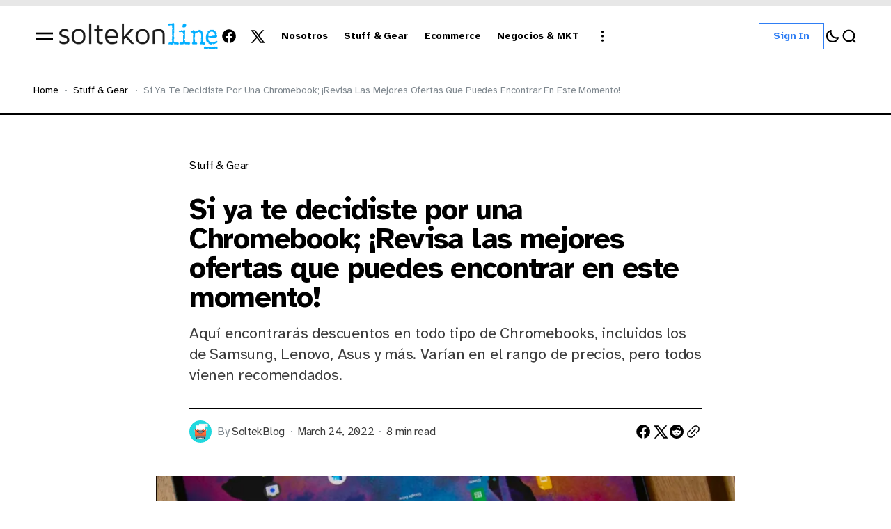

--- FILE ---
content_type: text/html; charset=utf-8
request_url: https://blog.soltekonline.com/si-ya-te-decidiste-por-una/
body_size: 18627
content:
<!DOCTYPE html>
<html class="has-accent-color" lang="sp" data-theme="light">

    <head>
        <meta charset="utf-8">
        <meta name="viewport" content="width=device-width, initial-scale=1">
        <title>Si ya te decidiste por una Chromebook; ¡Revisa las mejores ofertas que puedes encontrar en este momento!</title>

        <script>
            const rootElem = document.querySelector("html[data-theme]");

            const detectSystemTheme = () => {
                if (window.matchMedia("(prefers-color-scheme: dark)").matches) {
                    rootElem.setAttribute("data-theme", "dark");
                } else {
                    rootElem.setAttribute("data-theme", "light");
                }
            };

            const initTheme = () => {
                const localStoragePref = localStorage.getItem("data-theme");

                if (localStoragePref) {
                    rootElem.setAttribute("data-theme", localStoragePref);
                } else {
                    detectSystemTheme();
                }
            };

            initTheme();

            window
                .matchMedia("(prefers-color-scheme: dark)")
                .addEventListener("change", () => {
                    if (window.matchMedia("(prefers-color-scheme: dark)").matches) {
                        rootElem.setAttribute("data-theme", "dark");
                    } else {
                        rootElem.setAttribute("data-theme", "light");
                    }
                });
        </script>

        
<link rel="preconnect" href="https://fonts.googleapis.com">
<link rel="preconnect" href="https://fonts.gstatic.com" crossorigin>

<link href="https://fonts.googleapis.com/css2?family=Atkinson+Hyperlegible:wght@400;700&display=swap" rel="stylesheet">

<style>
    :root {
        --font-family-body: var(--gh-font-body, 'Atkinson Hyperlegible', sans-serif);
        --font-family-hero: var(--gh-font-heading, 'Atkinson Hyperlegible', sans-serif);
        --font-family-title: var(--gh-font-heading, 'Atkinson Hyperlegible', sans-serif);

        --headlines-hero-text-font-size: 56px;
        --headlines-hero-text-font-weight: 700;
        --headlines-hero-text-line-height: 110%;
        --headlines-hero-text-letter-spacing: -0.03em;

        --headlines-title-large-font-size: 42px;
        --headlines-title-large-font-weight: 700;
        --headlines-title-large-line-height: 100%;
        --headlines-title-large-letter-spacing: -0.03em;

        --headlines-title-medium-font-size: 32px;
        --headlines-title-medium-font-weight: 700;
        --headlines-title-medium-line-height: 100%;
        --headlines-title-medium-letter-spacing: -0.01em;

        --headlines-title-small-font-size: 24px;
        --headlines-title-small-font-weight: 700;
        --headlines-title-small-line-height: 100%;
        --headlines-title-small-letter-spacing: -0.01em;

        --headlines-title-extra-small-font-size: 16px;
        --headlines-title-extra-small-font-weight: 700;
        --headlines-title-extra-small-line-height: 110%;
        --headlines-title-extra-small-letter-spacing: -0.01em;

        --paragraph-text-large-font-size: 20px;
        --paragraph-text-large-font-weight: 400;
        --paragraph-text-large-line-height: 140%;
        --paragraph-text-large-letter-spacing: -0.01em;

        --paragraph-text-medium-font-size: 16px;
        --paragraph-text-medium-font-weight: 400;
        --paragraph-text-medium-line-height: 140%;
        --paragraph-text-medium-letter-spacing: -0.01em;

        --paragraph-text-small-font-size: 14px;
        --paragraph-text-small-font-weight: 400;
        --paragraph-text-small-line-height: 140%;
        --paragraph-text-small-letter-spacing: -0.01em;

        --ui-button-medium-font-size: 20px;
        --ui-button-medium-font-weight: 700;
        --ui-button-medium-line-height: 120%;
        --ui-button-medium-letter-spacing: -0.032em;

        --ui-button-small-font-size: 14px;
        --ui-button-small-font-weight: 700;
        --ui-button-small-line-height: 120%;
        --ui-button-small-letter-spacing: -0.01em;

        --ui-button-text-transform: capitalize;
        --ui-button-loading-padding: 10.5px 40px;

        --ui-meta-tag-font-size: 16px;
        --ui-meta-tag-font-weight: 400;
        --ui-meta-tag-line-height: 120%;
        --ui-meta-tag-letter-spacing: -0.02em;

        --ui-category-font-size: 16px;
        --ui-category-font-weight: 400;
        --ui-category-line-height: 120%;
        --ui-category-letter-spacing: -0.02em;

        --ui-category-text-transform: capitalize;
        
        --nav-small-font-size: 14px;
        --nav-small-font-weight: 700;
        --nav-small-line-height: 120%;
        --nav-small-letter-spacing: -0.01em;
        
        --nav-medium-font-size: 20px;
        --nav-medium-font-weight: 700;
        --nav-medium-line-height: 120%;
        --nav-medium-letter-spacing: -0.03em;

        --nav-text-transform: capitalize;
    }
</style>







        <style>
   
    :root {
        --border-radius-buttons: 0px;
        --border-radius-elements: 0px;
        --border-radius-images: 0px;

        --input-margin-right: 0px;
        --input-border: 1px solid var(--color-main);
        --input-color-bg: var(--color-bg);

        --button-secondary-bg: var(--color-secondary-btn-bg-outlined);
        --button-secondary-bg-hover: var(--color-secondary-btn-bg-hover-outlined);
        --button-secondary-color: var(--color-secondary-btn-color-outlined);
        --button-secondary-color-hover: var(--color-secondary-btn-color-hover-outlined);
        --button-secondary-border: var(--color-secondary-btn-border-outlined);
        --button-secondary-border-hover: var(--color-secondary-btn-border-hover-outlined);
        --button-secondary-padding: 10px 20px;

        --button-default-bg: var(--color-default-btn-bg);
        --button-default-color: var(--color-default-btn-color);

        --scroll-top-button-bg: var(--color-bg);
        --scroll-top-button-color: var(--color-main);
        --scroll-top-button-border: 1px solid var(--color-main);
    }
</style>







        <link rel="stylesheet" href="/assets/built/main.css?v=2f571d2f0f">
        
        <meta name="description" content="Aquí encontrarás descuentos en todo tipo de Chromebooks, incluidos los de Samsung, Lenovo, Asus y más. Varían en el rango de precios, pero todos vienen recomendados.">
    <link rel="icon" href="https://blog.soltekonline.com/content/images/size/w256h256/format/jpeg/2025/05/logo-variante-soltek-online-negativo.jpg" type="image/jpeg">
    <link rel="canonical" href="https://blog.soltekonline.com/si-ya-te-decidiste-por-una/">
    <meta name="referrer" content="no-referrer-when-downgrade">
    <link rel="amphtml" href="https://blog.soltekonline.com/si-ya-te-decidiste-por-una/amp/">
    
    <meta property="og:site_name" content="SoltekOnline.com Journal">
    <meta property="og:type" content="article">
    <meta property="og:title" content="Si ya te decidiste por una Chromebook; ¡Revisa las mejores ofertas que puedes encontrar en este momento!">
    <meta property="og:description" content="Aquí encontrarás descuentos en todo tipo de Chromebooks, incluidos los de Samsung, Lenovo, Asus y más. Varían en el rango de precios, pero todos vienen recomendados.">
    <meta property="og:url" content="https://blog.soltekonline.com/si-ya-te-decidiste-por-una/">
    <meta property="og:image" content="https://blog.soltekonline.com/content/images/2022/03/sds.png">
    <meta property="article:published_time" content="2022-03-24T23:42:21.000Z">
    <meta property="article:modified_time" content="2022-03-25T18:14:51.000Z">
    <meta property="article:tag" content="Stuff &amp;amp; gear">
    
    <meta property="article:publisher" content="https://www.facebook.com/soltekonline">
    <meta name="twitter:card" content="summary_large_image">
    <meta name="twitter:title" content="Si ya te decidiste por una Chromebook; ¡Revisa las mejores ofertas que puedes encontrar en este momento!">
    <meta name="twitter:description" content="Aquí encontrarás descuentos en todo tipo de Chromebooks, incluidos los de Samsung, Lenovo, Asus y más. Varían en el rango de precios, pero todos vienen recomendados.">
    <meta name="twitter:url" content="https://blog.soltekonline.com/si-ya-te-decidiste-por-una/">
    <meta name="twitter:image" content="https://blog.soltekonline.com/content/images/2022/03/sds.png">
    <meta name="twitter:label1" content="Written by">
    <meta name="twitter:data1" content="SoltekBlog">
    <meta name="twitter:label2" content="Filed under">
    <meta name="twitter:data2" content="Stuff &amp; gear">
    <meta name="twitter:site" content="@soltekonline">
    <meta property="og:image:width" content="848">
    <meta property="og:image:height" content="488">
    
    <script type="application/ld+json">
{
    "@context": "https://schema.org",
    "@type": "Article",
    "publisher": {
        "@type": "Organization",
        "name": "SoltekOnline.com Journal",
        "url": "https://blog.soltekonline.com/",
        "logo": {
            "@type": "ImageObject",
            "url": "https://blog.soltekonline.com/content/images/2025/04/light-soltek-journal-12.png"
        }
    },
    "author": {
        "@type": "Person",
        "name": "SoltekBlog",
        "image": {
            "@type": "ImageObject",
            "url": "https://blog.soltekonline.com/content/images/2020/06/images.png",
            "width": 225,
            "height": 225
        },
        "url": "https://blog.soltekonline.com/author/soltekblog/",
        "sameAs": []
    },
    "headline": "Si ya te decidiste por una Chromebook; ¡Revisa las mejores ofertas que puedes encontrar en este momento!",
    "url": "https://blog.soltekonline.com/si-ya-te-decidiste-por-una/",
    "datePublished": "2022-03-24T23:42:21.000Z",
    "dateModified": "2022-03-25T18:14:51.000Z",
    "image": {
        "@type": "ImageObject",
        "url": "https://blog.soltekonline.com/content/images/2022/03/sds.png",
        "width": 848,
        "height": 488
    },
    "keywords": "Stuff & gear",
    "description": "Aquí encontrarás descuentos en todo tipo de Chromebooks, incluidos los de Samsung, Lenovo, Asus y más. Varían en el rango de precios, pero todos vienen recomendados.",
    "mainEntityOfPage": "https://blog.soltekonline.com/si-ya-te-decidiste-por-una/"
}
    </script>

    <meta name="generator" content="Ghost 5.118">
    <link rel="alternate" type="application/rss+xml" title="SoltekOnline.com Journal" href="https://blog.soltekonline.com/rss/">
    <script defer src="https://cdn.jsdelivr.net/ghost/portal@~2.50/umd/portal.min.js" data-i18n="true" data-ghost="https://blog.soltekonline.com/" data-key="ae8abaedd0d4261021a146811e" data-api="https://blog.soltekonline.com/ghost/api/content/" data-locale="sp" crossorigin="anonymous"></script><style id="gh-members-styles">.gh-post-upgrade-cta-content,
.gh-post-upgrade-cta {
    display: flex;
    flex-direction: column;
    align-items: center;
    font-family: -apple-system, BlinkMacSystemFont, 'Segoe UI', Roboto, Oxygen, Ubuntu, Cantarell, 'Open Sans', 'Helvetica Neue', sans-serif;
    text-align: center;
    width: 100%;
    color: #ffffff;
    font-size: 16px;
}

.gh-post-upgrade-cta-content {
    border-radius: 8px;
    padding: 40px 4vw;
}

.gh-post-upgrade-cta h2 {
    color: #ffffff;
    font-size: 28px;
    letter-spacing: -0.2px;
    margin: 0;
    padding: 0;
}

.gh-post-upgrade-cta p {
    margin: 20px 0 0;
    padding: 0;
}

.gh-post-upgrade-cta small {
    font-size: 16px;
    letter-spacing: -0.2px;
}

.gh-post-upgrade-cta a {
    color: #ffffff;
    cursor: pointer;
    font-weight: 500;
    box-shadow: none;
    text-decoration: underline;
}

.gh-post-upgrade-cta a:hover {
    color: #ffffff;
    opacity: 0.8;
    box-shadow: none;
    text-decoration: underline;
}

.gh-post-upgrade-cta a.gh-btn {
    display: block;
    background: #ffffff;
    text-decoration: none;
    margin: 28px 0 0;
    padding: 8px 18px;
    border-radius: 4px;
    font-size: 16px;
    font-weight: 600;
}

.gh-post-upgrade-cta a.gh-btn:hover {
    opacity: 0.92;
}</style>
    <script defer src="https://cdn.jsdelivr.net/ghost/sodo-search@~1.5/umd/sodo-search.min.js" data-key="ae8abaedd0d4261021a146811e" data-styles="https://cdn.jsdelivr.net/ghost/sodo-search@~1.5/umd/main.css" data-sodo-search="https://blog.soltekonline.com/" data-locale="sp" crossorigin="anonymous"></script>
    
    <link href="https://blog.soltekonline.com/webmentions/receive/" rel="webmention">
    <script defer src="/public/cards.min.js?v=2f571d2f0f"></script>
    <link rel="stylesheet" type="text/css" href="/public/cards.min.css?v=2f571d2f0f">
    <script defer src="/public/comment-counts.min.js?v=2f571d2f0f" data-ghost-comments-counts-api="https://blog.soltekonline.com/members/api/comments/counts/"></script>
    <script defer src="/public/member-attribution.min.js?v=2f571d2f0f"></script><style>:root {--ghost-accent-color: #2f7ef4;}</style>
    <!-- Global site tag (gtag.js) - Google Analytics -->
<script async src="https://www.googletagmanager.com/gtag/js?id=UA-145309752-1"></script>
<script>
  window.dataLayer = window.dataLayer || [];
  function gtag(){dataLayer.push(arguments);}
  gtag('js', new Date());

  gtag('config', 'UA-145309752-1');
</script>
    </head>


    <body class="post-template tag-stuff tag-hash-import-2025-04-26-10-31">

        <div class="wrapper">
            
                <header class="header">
        <progress class="reading-progress" value="0" max="100" aria-label="Reading progress"></progress>
    <div class="header__container container-large header--default">
        <div class="header__box">

                <button class="burger-btn" id="open-mobile-menu" aria-label="Open mobile menu">
                    <svg width="32" height="32" viewBox="0 0 32 32" fill="#000" xmlns="http://www.w3.org/2000/svg">
<g clip-path="url(#clip0_15_4385)">
<path d="M4 21.3333H28V18.6667H4V21.3333Z"/>
<path d="M4 10.6667V13.3333H28V10.6667H4Z"/>
</g>
<defs>
<clipPath>
<rect width="32" height="32" fill="white"/>
</clipPath>
</defs>
</svg>
                </button>

                <a class="logo has-dark-version" href="https://blog.soltekonline.com" aria-label="https://blog.soltekonline.com Logo and home page link">
            <img class="logo__img logo__img--dark" src="/content/images/2025/04/dark-mode-soltek-journal.png" alt="SoltekOnline.com Journal icon">
            <img class="logo__img logo__img--light" src="/content/images/2025/04/light-soltek-journal-12.png" alt="SoltekOnline.com Journal icon">
</a>

                <address class="social">
        <a class="social__link" href=https://www.facebook.com/soltekonline target="_blank" rel="noopener noreferrer" aria-label="SoltekOnline.com Journal Facebook Link"><svg width="24" height="24" viewBox="1 1 24 24" fill="#000000" xmlns="http://www.w3.org/2000/svg">
    <g>
        <path
            d="M13.0596 3.25C7.6419 3.25 3.25 7.6419 3.25 13.0596C3.25 17.9559 6.83722 22.0141 11.5269 22.75V15.8952H9.03612V13.0596H11.5269V10.8984C11.5269 8.43989 12.9913 7.08187 15.232 7.08187C16.3053 7.08187 17.4279 7.27346 17.4279 7.27346V9.68755H16.1909C14.9724 9.68755 14.5924 10.4437 14.5924 11.2195V13.0596H17.313L16.8781 15.8952H14.5924V22.75C19.2819 22.0141 22.8692 17.9559 22.8692 13.0596C22.8692 7.6419 18.4773 3.25 13.0596 3.25Z" />
    </g>
</svg></a>
        <a class="social__link" href=https://x.com/soltekonline target="_blank" rel="noopener noreferrer" aria-label="SoltekOnline.com Journal Twitter Link"><svg width="24" height="24" viewBox="0 0 24 24" fill="#000000" xmlns="http://www.w3.org/2000/svg">
<g>
<path d="M9.69583 3.25H3.25L10.8569 13.3925L3.66433 21.6666H6.10456L11.9871 14.8995L17.0625 21.6667H23.5083L15.5815 11.0976L22.4034 3.25H19.9632L14.4513 9.59066L9.69583 3.25ZM17.9833 19.825L6.93333 5.09167H8.775L19.825 19.825H17.9833Z"/>
</g>
</svg>
</a>
</address>        </div>

        <div class="header__nav">
            <nav class="nav">
    <ul class="nav-list">
        <li class="nav-list__item nav-nosotros">
            <a href="https://blog.soltekonline.com/tag/nosotros/"
                class="nav-list__item-link nav-list__item-link--main" aria-label="Nosotros Navigation link">
                <span>Nosotros</span>
            </a>
        </li>
        <li class="nav-list__item nav-stuff-gear">
            <a href="https://blog.soltekonline.com/tag/stuff/"
                class="nav-list__item-link nav-list__item-link--main" aria-label="Stuff &amp; Gear Navigation link">
                <span>Stuff &amp; Gear</span>
            </a>
        </li>
        <li class="nav-list__item nav-ecommerce">
            <a href="https://blog.soltekonline.com/tag/ecommerce/"
                class="nav-list__item-link nav-list__item-link--main" aria-label="Ecommerce Navigation link">
                <span>Ecommerce</span>
            </a>
        </li>
        <li class="nav-list__item nav-negocios-mkt">
            <a href="https://blog.soltekonline.com/tag/startupismo/"
                class="nav-list__item-link nav-list__item-link--main" aria-label="Negocios &amp; MKT Navigation link">
                <span>Negocios &amp; MKT</span>
            </a>
        </li>
        <li class="nav-list__item nav-list__item--sub-nav">
            <svg width="20" height="20" viewBox="0 0 20 20" fill="none" xmlns="http://www.w3.org/2000/svg">
    <path
        d="M10 5.375C10.8975 5.375 11.625 4.64746 11.625 3.75C11.625 2.85254 10.8975 2.125 10 2.125C9.10254 2.125 8.375 2.85254 8.375 3.75C8.375 4.64746 9.10254 5.375 10 5.375Z"
        fill="#1D1D1F" />
    <path
        d="M10 11.625C10.8975 11.625 11.625 10.8975 11.625 10C11.625 9.10254 10.8975 8.375 10 8.375C9.10254 8.375 8.375 9.10254 8.375 10C8.375 10.8975 9.10254 11.625 10 11.625Z"
        fill="#1D1D1F" />
    <path
        d="M10 17.875C10.8975 17.875 11.625 17.1475 11.625 16.25C11.625 15.3525 10.8975 14.625 10 14.625C9.10254 14.625 8.375 15.3525 8.375 16.25C8.375 17.1475 9.10254 17.875 10 17.875Z"
        fill="#1D1D1F" />
</svg>            <ul class="sub-nav-list">
                <li class="nav-gaming-tech sub-nav-list__item">
                    <a class="sub-nav-list__item-link"
                        aria-label="Gaming &amp; Tech Navigation link" href="https://blog.soltekonline.com/tag/tech/">
                        <span>Gaming &amp; Tech</span>
                    </a>
                </li>
                <li class="nav-ideas sub-nav-list__item">
                    <a class="sub-nav-list__item-link"
                        aria-label="Ideas Navigation link" href="https://blog.soltekonline.com/tag/ideas/">
                        <span>Ideas</span>
                    </a>
                </li>
                <li class="nav-personajes sub-nav-list__item">
                    <a class="sub-nav-list__item-link"
                        aria-label="Personajes Navigation link" href="https://blog.soltekonline.com/tag/personajes/">
                        <span>Personajes</span>
                    </a>
                </li>
                <li class="nav-ir-a-soltekonline-com sub-nav-list__item">
                    <a class="sub-nav-list__item-link"
                        aria-label="👉 Ir a Soltekonline.com » Navigation link" href="https://soltekonline.com/compra-de-usa-o-china-y-recibe-en-mexico">
                        <span>👉 Ir a Soltekonline.com »</span>
                    </a>
                </li>
            </ul>
        </li>
            </ul>
</nav>

        </div>

        <div class="header__box">
                    <a class="btn btn--secondary" href="https://blog.soltekonline.com/signin" aria-label="Sign in">Sign in</a>

            <div class="header__options">
                <button class="switch-btn" aria-label="Switch theme button" type="button">
                    <svg class="moon-icon" width="24" height="24" viewBox="0 0 24 24" fill="none" xmlns="http://www.w3.org/2000/svg">
<path d="M20 14.1998C19.2481 14.4278 18.4504 14.5504 17.624 14.5504C13.109 14.5504 9.44881 10.8902 9.44881 6.37508C9.44881 5.54905 9.57131 4.75163 9.79915 4C6.44294 5.01784 4 8.13597 4 11.8247C4 16.3398 7.66015 20 12.1752 20C15.8642 20 18.9825 17.5565 20 14.1998Z" stroke="black" stroke-width="2.2" stroke-linejoin="round"/>
</svg>
                    <svg xmlns="http://www.w3.org/2000/svg" class="sun-icon" viewBox="2 2 28 28" width="32px" height="32px">
    <path fill="#ededed"
        d="M 15 3 L 15 8 L 17 8 L 17 3 Z M 7.5 6.09375 L 6.09375 7.5 L 9.625 11.0625 L 11.0625 9.625 Z M 24.5 6.09375 L 20.9375 9.625 L 22.375 11.0625 L 25.90625 7.5 Z M 16 9 C 12.144531 9 9 12.144531 9 16 C 9 19.855469 12.144531 23 16 23 C 19.855469 23 23 19.855469 23 16 C 23 12.144531 19.855469 9 16 9 Z M 16 11 C 18.773438 11 21 13.226563 21 16 C 21 18.773438 18.773438 21 16 21 C 13.226563 21 11 18.773438 11 16 C 11 13.226563 13.226563 11 16 11 Z M 3 15 L 3 17 L 8 17 L 8 15 Z M 24 15 L 24 17 L 29 17 L 29 15 Z M 9.625 20.9375 L 6.09375 24.5 L 7.5 25.90625 L 11.0625 22.375 Z M 22.375 20.9375 L 20.9375 22.375 L 24.5 25.90625 L 25.90625 24.5 Z M 15 24 L 15 29 L 17 29 L 17 24 Z" />
</svg>                </button>

                <button class="header__search-btn" title="Search button" aria-label="Search button" data-ghost-search><svg width="24" height="24" viewBox="0 0 24 24" fill="none" xmlns="http://www.w3.org/2000/svg">
    <path
        d="M16.9268 17.04L20.4 20.4M19.28 11.44C19.28 15.7699 15.7699 19.28 11.44 19.28C7.11006 19.28 3.59998 15.7699 3.59998 11.44C3.59998 7.11009 7.11006 3.60001 11.44 3.60001C15.7699 3.60001 19.28 7.11009 19.28 11.44Z"
        stroke="black" stroke-width="2.2" stroke-linecap="round" />
</svg></button>
            </div>

        </div>
    </div>

        <div class="mobile-menu mobile-menu--left">
        <button class="mobile-menu__close-btn" aria-label="Close mobile menu button" id="close-mobile-menu">
            <svg width="24" height="24" viewBox="0 0 24 24" fill="#000" xmlns="http://www.w3.org/2000/svg">
<g clip-path="url(#clip0_28_2357)">
<path d="M19 6.41L17.59 5L12 10.59L6.41 5L5 6.41L10.59 12L5 17.59L6.41 19L12 13.41L17.59 19L19 17.59L13.41 12L19 6.41Z"/>
</g>
<defs>
<clipPath>
<rect width="24" height="24" fill="white"/>
</clipPath>
</defs>
</svg>
        </button>
        <nav class="nav">
    <ul class="nav-list nav-list--mobile-menu">
        <li class="nav-list__item nav-nosotros nav-list__item--mobile-menu">
            <a href="https://blog.soltekonline.com/tag/nosotros/"
                class="nav-list__item-link nav-list__item-link--mobile-menu" aria-label="Nosotros Navigation link">
                <span>Nosotros</span>
            </a>
        </li>
        <li class="nav-list__item nav-stuff-gear nav-list__item--mobile-menu">
            <a href="https://blog.soltekonline.com/tag/stuff/"
                class="nav-list__item-link nav-list__item-link--mobile-menu" aria-label="Stuff &amp; Gear Navigation link">
                <span>Stuff &amp; Gear</span>
            </a>
        </li>
        <li class="nav-list__item nav-ecommerce nav-list__item--mobile-menu">
            <a href="https://blog.soltekonline.com/tag/ecommerce/"
                class="nav-list__item-link nav-list__item-link--mobile-menu" aria-label="Ecommerce Navigation link">
                <span>Ecommerce</span>
            </a>
        </li>
        <li class="nav-list__item nav-negocios-mkt nav-list__item--mobile-menu">
            <a href="https://blog.soltekonline.com/tag/startupismo/"
                class="nav-list__item-link nav-list__item-link--mobile-menu" aria-label="Negocios &amp; MKT Navigation link">
                <span>Negocios &amp; MKT</span>
            </a>
        </li>
        <li class="nav-list__item nav-gaming-tech nav-list__item--mobile-menu">
            <a href="https://blog.soltekonline.com/tag/tech/"
                class="nav-list__item-link nav-list__item-link--mobile-menu" aria-label="Gaming &amp; Tech Navigation link">
                <span>Gaming &amp; Tech</span>
            </a>
        </li>
        <li class="nav-list__item nav-ideas nav-list__item--mobile-menu">
            <a href="https://blog.soltekonline.com/tag/ideas/"
                class="nav-list__item-link nav-list__item-link--mobile-menu" aria-label="Ideas Navigation link">
                <span>Ideas</span>
            </a>
        </li>
        <li class="nav-list__item nav-personajes nav-list__item--mobile-menu">
            <a href="https://blog.soltekonline.com/tag/personajes/"
                class="nav-list__item-link nav-list__item-link--mobile-menu" aria-label="Personajes Navigation link">
                <span>Personajes</span>
            </a>
        </li>
        <li class="nav-list__item nav-ir-a-soltekonline-com nav-list__item--mobile-menu">
            <a href="https://soltekonline.com/compra-de-usa-o-china-y-recibe-en-mexico"
                class="nav-list__item-link nav-list__item-link--mobile-menu" aria-label="👉 Ir a Soltekonline.com » Navigation link">
                <span>👉 Ir a Soltekonline.com »</span>
            </a>
        </li>
    </ul>
</nav>

                <a class="btn btn--default mobile-menu__btn" href="#/portal/signin" aria-label="Sign in">Sign in</a>
        <div class="mobile-menu__bottom">
            <address class="social">
        <a class="social__link" href=https://www.facebook.com/soltekonline target="_blank" rel="noopener noreferrer" aria-label="SoltekOnline.com Journal Facebook Link"><svg width="24" height="24" viewBox="1 1 24 24" fill="#000000" xmlns="http://www.w3.org/2000/svg">
    <g>
        <path
            d="M13.0596 3.25C7.6419 3.25 3.25 7.6419 3.25 13.0596C3.25 17.9559 6.83722 22.0141 11.5269 22.75V15.8952H9.03612V13.0596H11.5269V10.8984C11.5269 8.43989 12.9913 7.08187 15.232 7.08187C16.3053 7.08187 17.4279 7.27346 17.4279 7.27346V9.68755H16.1909C14.9724 9.68755 14.5924 10.4437 14.5924 11.2195V13.0596H17.313L16.8781 15.8952H14.5924V22.75C19.2819 22.0141 22.8692 17.9559 22.8692 13.0596C22.8692 7.6419 18.4773 3.25 13.0596 3.25Z" />
    </g>
</svg></a>
        <a class="social__link" href=https://x.com/soltekonline target="_blank" rel="noopener noreferrer" aria-label="SoltekOnline.com Journal Twitter Link"><svg width="24" height="24" viewBox="0 0 24 24" fill="#000000" xmlns="http://www.w3.org/2000/svg">
<g>
<path d="M9.69583 3.25H3.25L10.8569 13.3925L3.66433 21.6666H6.10456L11.9871 14.8995L17.0625 21.6667H23.5083L15.5815 11.0976L22.4034 3.25H19.9632L14.4513 9.59066L9.69583 3.25ZM17.9833 19.825L6.93333 5.09167H8.775L19.825 19.825H17.9833Z"/>
</g>
</svg>
</a>
</address>            <button class="switch-btn" aria-label="Switch theme button" type="button">
                <svg class="moon-icon" width="24" height="24" viewBox="0 0 24 24" fill="none" xmlns="http://www.w3.org/2000/svg">
<path d="M20 14.1998C19.2481 14.4278 18.4504 14.5504 17.624 14.5504C13.109 14.5504 9.44881 10.8902 9.44881 6.37508C9.44881 5.54905 9.57131 4.75163 9.79915 4C6.44294 5.01784 4 8.13597 4 11.8247C4 16.3398 7.66015 20 12.1752 20C15.8642 20 18.9825 17.5565 20 14.1998Z" stroke="black" stroke-width="2.2" stroke-linejoin="round"/>
</svg>
                <svg xmlns="http://www.w3.org/2000/svg" class="sun-icon" viewBox="2 2 28 28" width="32px" height="32px">
    <path fill="#ededed"
        d="M 15 3 L 15 8 L 17 8 L 17 3 Z M 7.5 6.09375 L 6.09375 7.5 L 9.625 11.0625 L 11.0625 9.625 Z M 24.5 6.09375 L 20.9375 9.625 L 22.375 11.0625 L 25.90625 7.5 Z M 16 9 C 12.144531 9 9 12.144531 9 16 C 9 19.855469 12.144531 23 16 23 C 19.855469 23 23 19.855469 23 16 C 23 12.144531 19.855469 9 16 9 Z M 16 11 C 18.773438 11 21 13.226563 21 16 C 21 18.773438 18.773438 21 16 21 C 13.226563 21 11 18.773438 11 16 C 11 13.226563 13.226563 11 16 11 Z M 3 15 L 3 17 L 8 17 L 8 15 Z M 24 15 L 24 17 L 29 17 L 29 15 Z M 9.625 20.9375 L 6.09375 24.5 L 7.5 25.90625 L 11.0625 22.375 Z M 22.375 20.9375 L 20.9375 22.375 L 24.5 25.90625 L 25.90625 24.5 Z M 15 24 L 15 29 L 17 29 L 17 24 Z" />
</svg>            </button>
        </div>
</div>
<div class="mobile-overlay mobile-overlay--close"></div>
</header>







            
<main class="page-post">

    <div class="breadcrumbs">
    <ul class="breadcrumbs__wrapper container-large">
        <li class="breadcrumbs__item"><a class="breadcrumbs__link" href="https://blog.soltekonline.com" aria-label="Home page link">Home</a></li>
                <li class="breadcrumbs__item"><a class="breadcrumbs__link" href="https://blog.soltekonline.com/tag/stuff/" aria-label="Stuff &amp; gear Page link">Stuff &amp; gear</a></li>
            <li class="breadcrumbs__item"><span>Si ya te decidiste por una Chromebook; ¡Revisa las mejores ofertas que puedes encontrar en este momento!</span></li>



    </ul>
</div>





    <article class="post tag-stuff tag-hash-import-2025-04-26-10-31 page-post__post post-article">
        <div class="post-header post-container post-header--center ">

            <div class="post-header__tags">
            
            <a href="/tag/stuff/" class="post-header__tag" aria-label="Link to page tag Stuff &amp; gear">Stuff &amp; gear</a>

            </div>

    <h1 class="post-header__title">Si ya te decidiste por una Chromebook; ¡Revisa las mejores ofertas que puedes encontrar en este momento!</h1>
        <p class="post-header__excerpt">Aquí encontrarás descuentos en todo tipo de Chromebooks, incluidos los de Samsung, Lenovo, Asus y más. Varían en el rango de precios, pero todos vienen recomendados.</p>

    <div class="post-header__author">
                <picture>
                    <source 
                        srcset="
                        /content/images/2020/06/images.png 100w"
                        sizes="34px"  
                        type="image/webp">
                    <img 
                        srcset="
                        /content/images/2020/06/images.png 100w"
                        sizes="34px" 
                        src="/content/images/2020/06/images.png"
                        class="post-header__author-avatar" 
                        alt="SoltekBlog Profile image">
                </picture>
        
        <div class="post-header__author-name">
            <span>By</span>
                    <a href="/author/soltekblog/" aria-label="Link to page author SoltekBlog" class="post-header__author-name--link">SoltekBlog</a>
        </div>

        <div class="post-header__author-date">
            <time class="post-header__author-time" datetime="2022-03-24">
                March 24, 2022
            </time>
            <div class="post-header__reading-time">
                8 min read
            </div>
        </div>

        <div class="post-header__author-share">
            <a class="post-header__author-share-link" href="https://www.facebook.com/sharer.php?u=https://blog.soltekonline.com/si-ya-te-decidiste-por-una/" target="_blank" rel="noopener" aria-label="Share on facebook">
                <svg width="24" height="24" viewBox="1 1 24 24" fill="#000000" xmlns="http://www.w3.org/2000/svg">
    <g>
        <path
            d="M13.0596 3.25C7.6419 3.25 3.25 7.6419 3.25 13.0596C3.25 17.9559 6.83722 22.0141 11.5269 22.75V15.8952H9.03612V13.0596H11.5269V10.8984C11.5269 8.43989 12.9913 7.08187 15.232 7.08187C16.3053 7.08187 17.4279 7.27346 17.4279 7.27346V9.68755H16.1909C14.9724 9.68755 14.5924 10.4437 14.5924 11.2195V13.0596H17.313L16.8781 15.8952H14.5924V22.75C19.2819 22.0141 22.8692 17.9559 22.8692 13.0596C22.8692 7.6419 18.4773 3.25 13.0596 3.25Z" />
    </g>
</svg>            </a>
            <a class="post-header__author-share-link" href="https://twitter.com/intent/tweet?url=https://blog.soltekonline.com/si-ya-te-decidiste-por-una/&amp;text=Si%20ya%20te%20decidiste%20por%20una%20Chromebook%3B%20%C2%A1Revisa%20las%20mejores%20ofertas%20que%20puedes%20encontrar%20en%20este%20momento!" target="_blank" rel="noopener" aria-label="Share on twitter">
                <svg width="24" height="24" viewBox="0 0 24 24" fill="#000000" xmlns="http://www.w3.org/2000/svg">
<g>
<path d="M9.69583 3.25H3.25L10.8569 13.3925L3.66433 21.6666H6.10456L11.9871 14.8995L17.0625 21.6667H23.5083L15.5815 11.0976L22.4034 3.25H19.9632L14.4513 9.59066L9.69583 3.25ZM17.9833 19.825L6.93333 5.09167H8.775L19.825 19.825H17.9833Z"/>
</g>
</svg>
            </a>
            <a class="post-header__author-share-link" href="https://reddit.com/submit?url=https://blog.soltekonline.com/si-ya-te-decidiste-por-una/&amp;media=&amp;description=Si%20ya%20te%20decidiste%20por%20una%20Chromebook%3B%20%C2%A1Revisa%20las%20mejores%20ofertas%20que%20puedes%20encontrar%20en%20este%20momento!" target="_blank" rel="noopener" data-pin-do="none" aria-label="Share on reddit">
                <svg width="32" height="32" viewBox="0 0 32 32" fill="#000" xmlns="http://www.w3.org/2000/svg">
<path d="M16.0013 29.3334C8.6375 29.3334 2.66797 23.3638 2.66797 16.0001C2.66797 8.63628 8.6375 2.66675 16.0013 2.66675C23.3651 2.66675 29.3347 8.63628 29.3347 16.0001C29.3347 23.3638 23.3651 29.3334 16.0013 29.3334ZM24.8947 16.0001C24.8667 15.2334 24.3909 14.5547 23.6797 14.2667C22.9687 13.9789 22.1548 14.1355 21.6013 14.6667C20.0845 13.6357 18.3016 13.0661 16.468 13.0267L17.3347 8.86675L20.188 9.46675C20.258 10.1181 20.7909 10.622 21.4452 10.6557C22.0993 10.6894 22.6812 10.2428 22.8177 9.60204C22.9543 8.96133 22.6051 8.31634 21.994 8.08034C21.3829 7.84432 20.6908 8.08723 20.3613 8.65341L17.0947 8.00008C16.9867 7.9764 16.8739 7.99692 16.7811 8.05704C16.6884 8.11716 16.6237 8.21189 16.6013 8.32008L15.6147 12.9467C13.7585 12.9747 11.951 13.5447 10.4146 14.5867C9.85296 14.0582 9.03224 13.9111 8.322 14.2118C7.61176 14.5123 7.14592 15.2038 7.13422 15.975C7.12253 16.7461 7.56717 17.4514 8.26797 17.7734C8.25296 17.9687 8.25296 18.1647 8.26797 18.3601C8.26797 21.3467 11.748 23.7734 16.0413 23.7734C20.3347 23.7734 23.8147 21.3467 23.8147 18.3601C23.8296 18.1647 23.8296 17.9687 23.8147 17.7734C24.4861 17.4397 24.9063 16.7498 24.8947 16.0001ZM11.5613 17.3334C11.5613 16.597 12.1582 16.0001 12.8946 16.0001C13.6311 16.0001 14.228 16.597 14.228 17.3334C14.228 18.0698 13.6311 18.6667 12.8946 18.6667C12.541 18.6667 12.2019 18.5262 11.9518 18.2762C11.7018 18.0262 11.5613 17.687 11.5613 17.3334ZM19.308 21.0001C18.362 21.713 17.1981 22.0758 16.0147 22.0267C14.8312 22.0758 13.6673 21.713 12.7213 21.0001C12.6038 20.857 12.6141 20.6481 12.745 20.5171C12.8759 20.3862 13.0848 20.3759 13.228 20.4934C14.0296 21.0814 15.0081 21.3778 16.0013 21.3334C16.9957 21.3875 17.9788 21.1006 18.788 20.5201C18.8832 20.4271 19.0208 20.3922 19.1489 20.4282C19.2769 20.4643 19.3761 20.5659 19.4089 20.6949C19.4417 20.8238 19.4032 20.9605 19.308 21.0534V21.0001ZM19.068 18.7201C18.3316 18.7201 17.7347 18.1231 17.7347 17.3867C17.7347 16.6503 18.3316 16.0534 19.068 16.0534C19.8044 16.0534 20.4013 16.6503 20.4013 17.3867C20.416 17.7518 20.2801 18.107 20.0256 18.369C19.7709 18.6311 19.42 18.7774 19.0547 18.7734L19.068 18.7201Z"/>
</svg>
            </a>
            <button class="post-header__author-share-link copyToClipboardBtn" aria-label="Copy to clipboard button">
                <svg width="32" height="32" fill="#000" viewbox="0 0 32 32" xmlns="http://www.w3.org/2000/svg">
    <path
        d="M19.92 4.271a7.21 7.21 0 0 0-2.832 1.017c-.615.385-1.224.938-2.934 2.665-1.531 1.546-1.614 1.657-1.549 2.06.069.425.608.92 1.001.92.11 0 .267-.025.349-.056.082-.031.941-.842 1.91-1.802.969-.961 1.882-1.833 2.028-1.939.529-.381 1.326-.718 2-.845.441-.083 1.364-.082 1.814.001a5.106 5.106 0 0 1 2.752 1.502c.627.649.993 1.292 1.26 2.216.102.353.121.543.121 1.243 0 .909-.078 1.298-.399 2.006-.33.727-.612 1.064-2.435 2.902-.975.984-1.798 1.855-1.829 1.937a1.16 1.16 0 0 0-.057.35c0 .392.496.931.92 1 .403.066.514-.018 2.06-1.549a72.228 72.228 0 0 0 1.908-1.945c1.254-1.4 1.835-2.883 1.84-4.701.005-1.879-.651-3.499-1.965-4.857a7.057 7.057 0 0 0-3.758-2.048c-.559-.107-1.645-.144-2.205-.077m.133 6.272c-.219.103-9.32 9.174-9.488 9.457-.165.278-.149.614.045.92.224.353.537.547.884.547.242 0 .31-.028.564-.224.451-.35 9.199-9.14 9.304-9.35.118-.233.116-.599-.004-.788-.356-.562-.851-.775-1.305-.562m-10.56 2.072c-.217.096-3.532 3.402-3.903 3.892a7.085 7.085 0 0 0-1.187 2.34c-.198.684-.252 1.091-.253 1.9-.001 1.899.654 3.503 1.994 4.884 1.426 1.469 3.096 2.177 5.109 2.166 1.108-.007 2.03-.21 2.958-.653.913-.436 1.177-.656 3.161-2.629 1.034-1.028 1.916-1.946 1.96-2.04.124-.26.101-.503-.073-.778-.336-.53-.846-.723-1.298-.491-.096.048-.978.885-1.961 1.859-.983.975-1.903 1.85-2.044 1.945a5.26 5.26 0 0 1-1.682.707c-.628.13-1.74.111-2.301-.04-.882-.237-1.555-.623-2.246-1.289-.756-.728-1.154-1.389-1.445-2.394-.103-.357-.122-.545-.122-1.247 0-.703.019-.89.122-1.248a5.463 5.463 0 0 1 .739-1.57c.138-.196 1.037-1.148 1.998-2.116.961-.968 1.773-1.828 1.804-1.91.103-.27.068-.534-.104-.794-.308-.466-.823-.673-1.226-.494"
        fill-rule="evenodd"/>
</svg>                <span class="copyToClipboardBtn__success">Link copied!</span>
                <span class="copyToClipboardBtn__fail">Copy failed!</span>
            </button>
        </div>
    </div>
</div>        <div class="post-content">
            <figure class="post-content-img post-content-img--no-featured post-content-img--center">
                <picture>
                    <source 
                        srcset="
                        /content/images/2022/03/sds.png 800w,
                        /content/images/2022/03/sds.png 1000w,
                        /content/images/size/w1200/format/webp/2022/03/sds.png 1200w,
                        /content/images/size/w1600/format/webp/2022/03/sds.png 1600w,
                        /content/images/size/w2000/format/webp/2022/03/sds.png 2000w,
                        /content/images/size/w2400/format/webp/2022/03/sds.png 2400w"
                        sizes="(min-width: 1200px) 1200px, 90vw" 
                        type="image/webp"
                    >
                    <img
                        srcset="
                        /content/images/2022/03/sds.png 800w,
                        /content/images/2022/03/sds.png 1000w,
                        /content/images/size/w1200/2022/03/sds.png 1200w,
                        /content/images/size/w1600/2022/03/sds.png 1600w,
                        /content/images/size/w2000/2022/03/sds.png 2000w,
                        /content/images/size/w2400/2022/03/sds.png 2400w"
                        sizes="(min-width: 1200px) 1200px, 90vw" 
                        src="/content/images/2022/03/sds.png"
                        alt="Si ya te decidiste por una Chromebook; ¡Revisa las mejores ofertas que puedes encontrar en este momento!"
                        class="post-content-img__img"
                    >
                </picture>
            </figure>
            <p></p><p></p><figure class="kg-card kg-image-card"><a href="https://www.facebook.com/sharer/sharer.php?u=https%3A//blog.soltekonline.com/si-ya-te-decidiste-por-una/"><img src="https://blog.soltekonline.com/content/images/2022/03/image-145.png" class="kg-image" alt loading="lazy" width="199" height="42"></a></figure><p></p><p></p><p><strong>S</strong>i estás buscando una alternativa de computadora portátil que sea asequible, las Chromebooks son una excelente opción que puedes considerar. Sin embargo, hay varios tipos en el mercado en estos días, y puede ser abrumador elegir el adecuado para usted y sus necesidades. <strong>Algunos se adaptan mejor a las tareas básicas de trabajo, por ejemplo, mientras que algunos de los modelos de gama alta pueden incluso competir con algunas de las mejores computadoras portátiles que puede comprar.</strong> Pero, el hecho de que un Chromebook tenga más funciones que el otro no significa que sea el adecuado para ti, ni que sea el mejor valor por tu dinero.</p><p></p><p>Es por eso que hemos seleccionado esta lista completa de las mejores ofertas de Chromebook. Aquí encontrarás descuentos en todo tipo de Chromebooks, incluidos los de Samsung, Lenovo, Asus y más. <strong>Cada uno varía en el rango de precios y viene con sus propias fortalezas y debilidades, pero todos vienen recomendados, por lo que podrá hacer el mejor trato para ti. </strong></p><p></p><figure class="kg-card kg-image-card"><img src="https://cdn.vox-cdn.com/thumbor/6NM-tKG91AlsJ4aFW5DVc4i28Bg=/0x0:2040x1360/1200x0/filters:focal(0x0:2040x1360):no_upscale()/cdn.vox-cdn.com/uploads/chorus_asset/file/22333699/akrales_210226_4438_0147.jpg" class="kg-image" alt="The three ports on the left side of the Samsung Galaxy Chromebook 2." loading="lazy"></figure><p></p><p></p><p><em>Si te interesa algún descuento en el servicio de <strong>Soltekonline.com</strong> para cualquiera de los productos que verás en este artículo, comunícate con nosotros en:</em></p><p></p><figure class="kg-card kg-image-card"><a href="https://www.facebook.com/soltekonline"><img src="https://blog.soltekonline.com/content/images/2022/03/image-144.png" class="kg-image" alt loading="lazy" width="117" height="114"></a></figure><p></p><hr><p></p><p></p><p></p><h2 id="1samsung-galaxy-chromebook-2">1.- Samsung Galaxy Chromebook 2</h2><blockquote>El Galaxy Chromebook 2 es el Chromebook insignia de Samsung, uno que es menos costoso y mejora a su predecesor con una mejor duración de la batería, un lápiz óptico empaquetado, una buena pantalla QLED y un diseño vibrante.</blockquote><p></p><figure class="kg-card kg-image-card"><img src="https://blog.soltekonline.com/content/images/2022/03/1024_2000-4.jpg" class="kg-image" alt loading="lazy" width="1024" height="694" srcset="https://blog.soltekonline.com/content/images/size/w600/2022/03/1024_2000-4.jpg 600w, https://blog.soltekonline.com/content/images/size/w1000/2022/03/1024_2000-4.jpg 1000w, https://blog.soltekonline.com/content/images/2022/03/1024_2000-4.jpg 1024w" sizes="(min-width: 720px) 720px"></figure><p></p><p>Si estás considerando una Chromebook, la Galaxy Chromebook 2 de Samsung es una de las mejores Chromebooks del mercado en este momento. <strong>Es el primer Chromebook que cuenta con un panel QLED, lo que permite colores vivos y alto contraste, y ofrece una mejor duración de la batería que el predecesor del convertible</strong>, que ni siquiera pudo durar cinco horas con una carga. Quizás es un poco extraña la sensación pegajosa del Chromebook 2 o de su alto precio, pero estábamos contentos con el Chromebook en general y nos gustó el diseño brillante y vibrante del modelo rojo.</p><p></p><figure class="kg-card kg-image-card"><img src="https://blog.soltekonline.com/content/images/2022/03/image-109.png" class="kg-image" alt loading="lazy" width="702" height="214" srcset="https://blog.soltekonline.com/content/images/size/w600/2022/03/image-109.png 600w, https://blog.soltekonline.com/content/images/2022/03/image-109.png 702w"></figure><p></p><h3 id="samsung-galaxy-chromebook-2">SAMSUNG GALAXY CHROMEBOOK 2 </h3><p><strong>(64 GB/4 GB de RAM)</strong></p><figure class="kg-card kg-image-card"><a href="https://www.bestbuy.com/site/samsung-galaxy-chromebook-2-13-3-qled-touch-screen-intel-celeron-4gb-memory-64gb-emmc-fiesta-red/6450560.p?acampID=0&cmp=RMX&intl=nosplash&irclickid=QVFTwmWPOxyIU0ixFIWg6UJDUkGQTi0iRURuz80&irgwc=1&loc=Narrativ&mpid=376373&ref=198&skuId=6450560"><img src="https://blog.soltekonline.com/content/images/2022/03/image-110.png" class="kg-image" alt loading="lazy" width="283" height="46"></a></figure><figure class="kg-card kg-image-card"><a href="https://www.samsung.com/us/computing/chromebooks/buy/?modelCode=XE345XDA-NA1TT&nrtv_cid=b887812f7bbaaba9fddb80181b21bc433c4d2bb6203ff0e009156e3a82c47c2b&cid=opmc-ecomm-nrtiv-pc-042720-142005-verge-10771049&utm_source=verge&utm_medium=narrativ&utm_campaign=10771049&utm_content=pc&nrtv_as_src=1"><img src="https://blog.soltekonline.com/content/images/2022/03/image-111.png" class="kg-image" alt loading="lazy" width="285" height="44"></a></figure><h3 id="samsung-galaxy-chromebook-2-1">SAMSUNG GALAXY CHROMEBOOK 2 </h3><p><strong>(128 GB/8 GB de RAM)</strong></p><figure class="kg-card kg-image-card"><a href="https://www.amazon.com/dp/B097WD9P4K/?ots=1&tag=theverge02-20&ascsubtag=%5B%5Dvg%5Bp%5D22676497%5Bt%5Dw%5Br%5Dtheverge.com%5Bd%5DD&ref=blog.soltekonline.com"><img src="https://blog.soltekonline.com/content/images/2022/03/image-112.png" class="kg-image" alt loading="lazy" width="285" height="44"></a></figure><figure class="kg-card kg-image-card"><a href="https://www.bestbuy.com/site/samsung-galaxy-chromebook-2-13-3-qled-touch-screen-intel-core-i3-8gb-memory-128gb-emmc-mercury-gray/6448526.p?acampID=0&cmp=RMX&irclickid=QVFTwmWPOxyIU0ixFIWg6UJDUkGQTB3DRURuz80&irgwc=1&loc=Narrativ&mpid=376373&ref=198&skuId=6448526"><img src="https://blog.soltekonline.com/content/images/2022/03/image-113.png" class="kg-image" alt loading="lazy" width="285" height="44"></a></figure><p></p><p>El Galaxy Chromebook 2 representa bien lo que pueden ofrecer los dispositivos con ChromeOS. Tenemos un <strong>convertible con pantalla táctil</strong>, un diseño estilizado y con altavoces estéreo combinados con un amplificador que promete un sonido con un 178% más de volumen que la competencia.</p><p></p><hr><p></p><p></p><h2 id="2d%C3%BAo-de-chromebook-de-lenovo">2.- Dúo de Chromebook de Lenovo</h2><blockquote>El Chromebook Duet de Lenovo es el Chromebook más baratos de 2022. El dispositivo portátil 2 en 1 ofrece un teclado desmontable y una cubierta con soporte, así como una batería de larga duración.</blockquote><p></p><figure class="kg-card kg-image-card"><img src="https://blog.soltekonline.com/content/images/2022/03/image-116.png" class="kg-image" alt loading="lazy" width="400" height="400"></figure><p></p><p>Si tienes un presupuesto limitado, nuestra mejor opción para usted es el Chromebook Duet de Lenovo. <strong>El dispositivo portátil 2 en 1 es un excelente Chromebook que puedes llevar mientras viajas, con un teclado desmontable y una cubierta con soporte.</strong> Esto es especialmente cierto dada la larga duración de la batería del dispositivo, que permite usarlo durante casi 11 horas y media mientras haces llamadas de Zoom y ejecutamos una variedad de pestañas y aplicaciones, incluidas Gmail, Slack y Facebook. También utiliza una versión de Chrome optimizada para uso en tabletas y es compatible con un sistema de navegación por gestos, por lo que puede cambiar fácilmente entre aplicaciones con solo deslizar el dedo.</p><p></p><figure class="kg-card kg-image-card"><img src="https://blog.soltekonline.com/content/images/2022/03/image-114.png" class="kg-image" alt loading="lazy" width="720" height="269" srcset="https://blog.soltekonline.com/content/images/size/w600/2022/03/image-114.png 600w, https://blog.soltekonline.com/content/images/2022/03/image-114.png 720w" sizes="(min-width: 720px) 720px"></figure><figure class="kg-card kg-image-card"><a href="https://www.bestbuy.com/site/lenovo-chromebook-duet-10-1-touch-screen-tablet-4gb-memory-128gb-ssd-with-keyboard-ice-blue-iron-gray/6401727.p?acampID=0&cmp=RMX&irclickid=QVFTwmWPOxyIU0ixFIWg6UJDUkGQTOz6RURuz80&irgwc=1&loc=Narrativ&mpid=376373&ref=198&skuId=6401727"><img src="https://blog.soltekonline.com/content/images/2022/03/image-115.png" class="kg-image" alt loading="lazy" width="345" height="45"></a></figure><p></p><p></p><hr><p></p><p></p><h2 id="3chromebook-lenovo-thinkpad-c13-yoga">3.- Chromebook Lenovo ThinkPad C13 Yoga</h2><blockquote>El Lenovo ThinkPad C13 Yoga Chromebook es un Chromebook premium convertible dirigido a adultos y profesionales, y cuenta con un procesador potente y una construcción sólida y resistente.</blockquote><p></p><figure class="kg-card kg-image-card"><img src="https://cdn.vox-cdn.com/thumbor/lzmo0GKgk-jgVW1evkFIkQCBGPg=/0x0:2040x1360/1200x1200/filters:focal(1020x680:1021x681)/cdn.vox-cdn.com/uploads/chorus_asset/file/22505250/mchin_20190730_4573_0004.jpg" class="kg-image" alt="Mejor Chromebook 2021: Lenovo ThinkPad C13 Yoga Chromebook" loading="lazy"></figure><p></p><p></p><p>A diferencia de otros, que a menudo se comercializan para estudiantes o niños, el el ThinkPad C13 Yoga de Lenovo también se dirige a adultos y profesionales. En conclusión es lo más parecido a un MacBook en el mundo de los Chromebook, <strong>con un procesador potente y una construcción sólida y resistente que se siente y se ve de primera calidad.</strong> El Chromebook convertible también se parece a los ThinkPad premium de Windows, con el mismo diseño de aluminio, un Trackpoint rojo en el centro del teclado e incluso un pequeño obturador de cámara web.</p><p></p><figure class="kg-card kg-image-card"><img src="https://blog.soltekonline.com/content/images/2022/03/image-117.png" class="kg-image" alt loading="lazy" width="641" height="216" srcset="https://blog.soltekonline.com/content/images/size/w600/2022/03/image-117.png 600w, https://blog.soltekonline.com/content/images/2022/03/image-117.png 641w"></figure><figure class="kg-card kg-image-card"><a href="https://www.newegg.com/lenovo-20ux001pus/p/2WC-000J-00YC4?utm_source=narrativ&nm_mc=AFC-RAN-COM&cm_mmc=AFC-RAN-COM&utm_medium=affiliates&utm_source=afc-Vox+Media&AFFID=3430747&AFFNAME=Vox+Media&ACRID=1&ASUBID=verge&ASID=https%3A%2F%2Fwww.theverge.com%2F&ranMID=44583&ranEAID=3430747&ranSiteID=nOD_rLJHOac-7Es8Kg5mn.R6IxqTzdDjiQ"><img src="https://blog.soltekonline.com/content/images/2022/03/image-118.png" class="kg-image" alt loading="lazy" width="283" height="44"></a></figure><figure class="kg-card kg-image-card"><a href="https://www.walmart.com/ip/Lenovo-ThinkPad-C13-Yoga-Chromebook-13-3-FHD-2-in-1s-Touchscreen-Laptop-AMD-Athlon-Gold-3150C-4GB-RAM-32GB-HD-Chrome-OS-Blue-20UX001PUS/974190890?wmlspartner=wlpa&irgwc=1&sourceid=imp_Xupy4JWP5xyITbfyXW2VLyrgUkGQTcybRURuz80&veh=aff&wmlspartner=imp_482924&clickid=Xupy4JWP5xyITbfyXW2VLyrgUkGQTcybRURuz80&sharedid=&affiliates_ad_id=565706&campaign_id=9383&ref=blog.soltekonline.com"><img src="https://blog.soltekonline.com/content/images/2022/03/image-119.png" class="kg-image" alt loading="lazy" width="287" height="46"></a></figure><p></p><p>Si bien hay Chromebooks más asequibles con mejor duración de la batería y la pantalla 16:9 es decepcionante, el C13 cuenta con un excelente teclado y una gran cantidad de funciones de privacidad enfocadas en los negocios. Además, <strong>puede ejecutar sin problemas juegos móviles y todo tipo de otros programas, siendo el primer Chromebook en incluir los procesadores Ryzen 3000 Mobile C-series de AMD.</strong></p><p></p><p></p><p></p><hr><p></p><p></p><h2 id="4chromebook-lenovo-flex-5-intel-celeron-5205u-4gb-64gb-emmc">4.- Chromebook Lenovo Flex 5 (Intel Celeron 5205U, 4GB, 64GB eMMC)</h2><blockquote>El Chromebook Lenovo Flex 5 ofrece un gran paquete a un precio asequible, con un teclado retroiluminado que es uno de los mejores que hemos usado en un Chromebook.</blockquote><p></p><figure class="kg-card kg-image-card"><img src="https://cdn.vox-cdn.com/thumbor/T7nZdWzUmLyvacjyyiPd0KPSrSI=/0x0:2040x1360/1200x0/filters:focal(0x0:2040x1360):no_upscale()/cdn.vox-cdn.com/uploads/chorus_asset/file/22745646/mchin_210727_4682_0001.jpg" class="kg-image" alt="Best Chromebook 2022: Lenovo Flex 5 Chromebook" loading="lazy"></figure><p></p><p>El Lenovo Flex 5, es el mejor Chromebook <strong>para compradores de gama media, puede venderse por lo general alrededor de $ 400, pero aún se ve y se siente mucho más premium.</strong> Cuenta con un elegante teclado retroiluminado que es uno de los mejores que hemos usado en un Chromebook, junto con un obturador de cámara web físico, parlantes frontales y una selección de puertos relativamente buena (por el precio) que incluye un lector microSD y un puerto USB-C en cada lado.</p><p></p><figure class="kg-card kg-image-card"><img src="https://blog.soltekonline.com/content/images/2022/03/image-120.png" class="kg-image" alt loading="lazy" width="600" height="204" srcset="https://blog.soltekonline.com/content/images/2022/03/image-120.png 600w"></figure><figure class="kg-card kg-image-card"><a href="https://www.lenovo.com/us/en/p/laptops/lenovo/lenovo-edu-chromebooks/ideapad-f5-cb-13cml-05/88ipfc51448?orgRef=https%3A%2F%2Fvoxmedia.stories.usechorus.com%2F&clickid=14lXceWK2xyIWO7Uo7Vva0OcUkGQT-WzRURuz80&irgwc=1&Program=3787&pid=10078&cid=nl%3Aaffiliate%3Ak90lfe&ref=blog.soltekonline.com"><img src="https://blog.soltekonline.com/content/images/2022/03/image-121.png" class="kg-image" alt loading="lazy" width="340" height="41"></a></figure><p></p><p>El teclado es lo más destacado de este dispositivo para mí. Las teclas están retroiluminadas (no es una garantía a este precio) y se ven elegantes contra la plataforma negra. Es cómodo, con 1,4 mm de recorrido, sin ser demasiado ruidoso. El panel táctil también es fácil de hacer clic y bastante preciso, aunque tiene una textura áspera.</p><p></p><p></p><hr><p></p><p></p><h2 id="5acer-chromebook-spin-713-2020">5.- Acer Chromebook Spin 713 (2020)</h2><blockquote>El Acer Chromebook Spin 713 de última generación es similar al modelo 2021, sin embargo, está equipado con procesadores Intel de décima generación y no es compatible con Thunderbolt 4.</blockquote><p></p><figure class="kg-card kg-image-card"><img src="https://cdn.vox-cdn.com/thumbor/YvLuZmXAGNd6aTkuD012CEqBxJE=/0x0:2040x1360/1200x0/filters:focal(0x0:2040x1360):no_upscale()/cdn.vox-cdn.com/uploads/chorus_asset/file/21698824/mchin_181029_4126_0006.0.jpg" class="kg-image" alt="Best Chromebook 2022: Acer Chromebook Spin 713" loading="lazy"></figure><p></p><p>El Acer Chromebook Spin 713 de última generación de 2020 fue nuestra elección como el mejor Chromebook antes de que el modelo 2021 más nuevo ocupara nuestro primer lugar el año pasado. Puede que no tenga los nuevos procesadores de 11.ª generación de Intel ni soporte para Thunderbolt 4, pero ofrece una mejor duración de la batería que el <a href="https://www.theverge.com/22451261/acer-chromebook-spin-713-2021-review?ref=blog.soltekonline.com" rel="sponsored nofollow noopener">modelo 2021</a> y aún viene equipado con una amplia pantalla táctil de 3:2 y suficiente potencia para manejar las tareas básicas del día a día. También viene con otras sutilezas, como un teclado excelente y una gran selección de puertos que incluye un puerto USB-A, dos puertos USB-C, un conector para auriculares, una ranura microSD y un puerto HDMI.</p><p></p><figure class="kg-card kg-image-card"><img src="https://blog.soltekonline.com/content/images/2022/03/image-127.png" class="kg-image" alt loading="lazy" width="606" height="268" srcset="https://blog.soltekonline.com/content/images/size/w600/2022/03/image-127.png 600w, https://blog.soltekonline.com/content/images/2022/03/image-127.png 606w"></figure><figure class="kg-card kg-image-card"><a href="https://www.bestbuy.com/site/acer-chromebook-spin-713-cp713-2w-3311-13-5-2k-vertiview-intel-core-i3-10110u-4gb-ddr4-64gb-emmc/6441577.p?acampID=0&cmp=RMX&irclickid=QVFTwmWPOxyIU0ixFIWg6UJDUkGQQ2UTRURuz80&irgwc=1&loc=Narrativ&mpid=376373&ref=198&skuId=6441577"><img src="https://blog.soltekonline.com/content/images/2022/03/image-128.png" class="kg-image" alt loading="lazy" width="346" height="49"></a></figure><p></p><p>Específicamente, si está buscando una computadora portátil para la multitarea diaria, el trabajo de oficina y la transmisión, y va a desembolsar un par de cientos más por esos dispositivos, lo que realmente está pagando es el diseño.</p><p></p><p></p><hr><p></p><p></p><h2 id="6lenovo-chromebook-d%C3%BAo">6.- Lenovo Chromebook Dúo </h2><blockquote>5 El Lenovo Chromebook Duet 5 viene con una hermosa pantalla táctil OLED Full HD de 13,3 pulgadas y una batería de larga duración, pero carece de autenticación biométrica.</blockquote><p></p><figure class="kg-card kg-image-card"><img src="https://cdn.vox-cdn.com/thumbor/TofP0cy3qOy48YW5oKE36HQ7tmA=/0x0:3000x2000/1200x0/filters:focal(0x0:3000x2000):no_upscale()/cdn.vox-cdn.com/uploads/chorus_asset/file/23099259/hp_chromebook_x2_11_26.jpg" class="kg-image" alt loading="lazy"></figure><p></p><p>Puede que no sea nuestra mejor opción en lo que respecta a las Chromebooks, pero la Chromebook Duet 5 de Lenovo viene con un accesorio de teclado cómodo y una excelente pantalla táctil OLED de 13,3 pulgadas. También se destaca en lo que respecta a la duración de la batería, ya que ofrece entre 10 y 12 horas de uso entre cargas cuando se usa para tareas cotidianas como navegar, chatear y usar Zoom. Sin embargo, la Chromebook no viene con un lápiz óptico y carece de autenticación biométrica, y funciona mucho mejor como computadora portátil que como tableta debido a su mayor tamaño, al menos en nuestras pruebas.</p><p></p><figure class="kg-card kg-image-card"><img src="https://blog.soltekonline.com/content/images/2022/03/image-129.png" class="kg-image" alt loading="lazy" width="703" height="220" srcset="https://blog.soltekonline.com/content/images/size/w600/2022/03/image-129.png 600w, https://blog.soltekonline.com/content/images/2022/03/image-129.png 703w"></figure><h3 id="lenovo-chromebook-d%C3%BAo-5">Lenovo Chromebook Dúo 5 </h3><p><strong>(4GB/256GB)</strong></p><figure class="kg-card kg-image-card"><a href="https://www.lenovo.com/us/en/p/laptops/lenovo/lenovo-edu-chromebooks/ideapad-duet-5-chromebook-gen-6-(13-inch-qcom)/82qs001fus?orgRef=https%3A%2F%2Fwww.digitaltrends.com%2F&clickid=14lXceWK2xyIWO7Uo7Vva0OcUkGQQwxaRURuz80&irgwc=1&Program=3787&pid=10078&cid=nl%3Aaffiliate%3Ak90lfe&ref=blog.soltekonline.com"><img src="https://blog.soltekonline.com/content/images/2022/03/image-130.png" class="kg-image" alt loading="lazy" width="287" height="47"></a></figure><figure class="kg-card kg-image-card"><a href="https://www.walmart.com/ip/Lenovo-Chromebook-Duet-5-Laptop-13-3-FHD-Touch-400-nits-Qualcomm-Snapdragon-SC7180-Qualcomm-Adreno-GPU-4GB-256GB-eMMC-Chrome-Os/511911547?wmlspartner=wlpa&irgwc=1&sourceid=imp_Xupy4JWP5xyITbfyXW2VLyrgUkGQQwwLRURuz80&veh=aff&wmlspartner=imp_482924&clickid=Xupy4JWP5xyITbfyXW2VLyrgUkGQQwwLRURuz80&sharedid=&affiliates_ad_id=565706&campaign_id=9383&gclid=Cj0KCQjw5-WRBhCKARIsAAId9Fl2mqcL0YaX7r_dO1WtIfC_TMaIKTjmNi3GKFGMsH0-oWw607p9gW0aAr4_EALw_wcB&ref=blog.soltekonline.com"><img src="https://blog.soltekonline.com/content/images/2022/03/image-131.png" class="kg-image" alt loading="lazy" width="287" height="46"></a></figure><p></p><h3 id="lenovo-chromebook-d%C3%BAo-5-1">Lenovo Chromebook Dúo 5 </h3><p><strong>(4GB/64GB)</strong></p><figure class="kg-card kg-image-card"><a href="https://www.amazon.com/Lenovo-Chromebook-Snapdragon-Qualcomm-82QS0000US/dp/B09LP61KDP?ots=1&tag=theverge02-20&ascsubtag=%5B%5Dvg%5Bp%5D22676497%5Bt%5Dw%5Br%5Dtheverge.com%5Bd%5DD&ref=blog.soltekonline.com"><img src="https://blog.soltekonline.com/content/images/2022/03/image-132.png" class="kg-image" alt loading="lazy" width="345" height="45"></a></figure><p></p><p>Lenovo Chromebook Dúo 5 adopta bocinas laterales estilo iPad. Ambos son útiles, pero ninguno suena tan bien en comparación con un iPad Air, con un sonido delgado, a veces distorsionado. Preferí usar auriculares (inalámbricos, por supuesto, gracias a la falta de conectores para auriculares) con ambos, excepto por la videollamada improvisada ocasional o un video corto de YouTube.</p><p></p><p></p><hr><p></p><h2 id="7hp-chromebook-x360-14a">7.- HP Chromebook x360 14a</h2><blockquote>El Chromebook x360 14a 2020 de HP es una opción asequible con una gran duración de la batería y una de nuestras mejores opciones de portátiles para estudiantes de secundaria.</blockquote><p></p><figure class="kg-card kg-image-card"><img src="https://cdn.vox-cdn.com/thumbor/pKdwO4hcPXPuyLRGqJmr8oS35BU=/0x0:640x480/1200x1200/filters:focal(320x240:321x241)/cdn.vox-cdn.com/uploads/chorus_asset/file/23317440/HP_Chromebook_x360_14a_ca0097nr_.jpeg" class="kg-image" alt loading="lazy"></figure><p></p><p>Si bien es un modelo más antiguo, el Chromebook x360 14a de HP sigue siendo una opción asequible con una gran duración de la batería, una buena opción para los estudiantes de secundaria . </p><p></p><figure class="kg-card kg-image-card"><a href="https://www.hp.com/us-en/shop/pdp/hp-chromebook-x360-14a-ca0097nr?ref=blog.soltekonline.com"><img src="https://blog.soltekonline.com/content/images/2022/03/image-133.png" class="kg-image" alt loading="lazy" width="345" height="44"></a></figure><p></p><p>El procesador Intel Pentium Silver N5030 de Chromebook no es el más potente, pero es adecuado para el trabajo escolar basado en la web, la navegación y las actividades básicas que los estudiantes de este rango de edad suelen realizar. Tampoco debería ser demasiado difícil de transportar (la computadora portátil de 14 pulgadas pesa un poco más de tres libras) y <strong>viene con una variedad decente de puertos, incluido un lector de tarjetas microSD, un conector de audio de 3.5 mm y un par de puertos USB. Puertos tipo C. Incluso hay un puerto USB tipo A, lo que le permite utilizar una gama más amplia de periféricos de portátiles.</strong></p><p></p><p></p><p></p><p></p><hr><p></p><p><em><strong>✔ </strong>Comparte el contenido en Facebook:</em></p><p></p><figure class="kg-card kg-image-card"><a href="https://www.facebook.com/sharer/sharer.php?u=https%3A//blog.soltekonline.com/si-ya-te-decidiste-por-una/"><img src="https://blog.soltekonline.com/content/images/2022/03/image-145.png" class="kg-image" alt loading="lazy" width="199" height="42"></a></figure><p></p><hr><p></p><p></p><p></p><p><em><strong>✔ </strong></em><strong>¿Qué hacemos en Soltekonline.com?</strong></p><p></p><figure class="kg-card kg-embed-card"><iframe width="200" height="113" src="https://www.youtube.com/embed/bZlmalxyVnw?feature=oembed" frameborder="0" allow="accelerometer; autoplay; clipboard-write; encrypted-media; gyroscope; picture-in-picture" allowfullscreen></iframe></figure><p></p><p></p><p></p><p></p><p></p><p><em><strong>✔ Visítanos en Soltekonline.com</strong></em></p><p></p><figure class="kg-card kg-bookmark-card"><a class="kg-bookmark-container" href="https://soltekonline.com/compra-de-usa-o-china-y-recibe-en-mexico?ref=blog.soltekonline.com"><div class="kg-bookmark-content"><div class="kg-bookmark-title">SoltekOnline - Compra de USA o China y recibe en México</div><div class="kg-bookmark-description">Compra en tus páginas favoritas con las ventajas de un domicilio GRATIS en Estados Unidos, ¡Y recibe en México sin problemas!</div><div class="kg-bookmark-metadata"><img class="kg-bookmark-icon" src="https://soltekonline.com/images/responsive/56e7685bf37ab62a0909ae93_logo4shortcut_icon_256x256.png" alt=""><span class="kg-bookmark-author">soltekonline</span></div></div><div class="kg-bookmark-thumbnail"><img src="https://s3-us-west-1.amazonaws.com/soltek/soltek-landing-2020-fb-share.png" alt=""></div></a></figure><p></p><p></p><h3 id="reg%C3%ADstrate-para-ser-el-primero-el-ver-nuevo-contenido-y-hecha-un-vistazo-a-otros-art%C3%ADculos">Regístrate para ser el primero el ver nuevo contenido y hecha un vistazo a otros artículos:</h3>
        </div>   
        <div class="post-container post-container--center">
    <div class="post-author">
        <div class="post-author__info">
                <a href="https://blog.soltekonline.com/author/soltekblog/" class="post-author__avatar-wrapper" aria-label="Link to page author SoltekBlog">
                    <picture>
                        <source 
                            srcset="
                            /content/images/2020/06/images.png 100w"
                            sizes="34px"  
                            type="image/webp">
                        <img 
                            srcset="
                            /content/images/2020/06/images.png 100w"
                            sizes="34px" 
                            src="/content/images/2020/06/images.png"
                            class="post-author__avatar" 
                            alt="SoltekBlog Profile image">
                    </picture>
                </a>
            
            <a href="https://blog.soltekonline.com/author/soltekblog/" aria-label="Link to page author SoltekBlog" class="post-author__name">SoltekBlog</a>

            <div class="post-author__social">
            </div>
        </div>

        <p class="post-author__description">
            
        </p>

        <div class="post-author__info">
                    163 posts.
            <a class="post-author__link post-author__link--read-more" aria-label="Link read more about author SoltekBlog" href="https://blog.soltekonline.com/author/soltekblog/">Read more <svg width="16" height="16" viewBox="0 0 16 16" fill="#000" xmlns="http://www.w3.org/2000/svg">
<g clip-path="url(#clip0_99_6653)">
<path stroke="#000" stroke-width="0.5" d="M10 3.33301L9.06004 4.27301L12.1134 7.33301H1.33337V8.66634H12.1134L9.05337 11.7263L10 12.6663L14.6667 7.99967L10 3.33301Z"/>
</g>
<defs>
<clipPath>
<rect width="16" height="16"/>
</clipPath>
</defs>
</svg>
</a>
        </div>
    </div>
</div>



    </article>
    <section class="comments comments--default">
        <h2 class="comments__title">Comments</h2>
        
        <script defer src="https://cdn.jsdelivr.net/ghost/comments-ui@~1.1/umd/comments-ui.min.js" data-locale="sp" data-ghost-comments="https://blog.soltekonline.com/" data-api="https://blog.soltekonline.com/ghost/api/content/" data-admin="https://blog.soltekonline.com/ghost/" data-key="ae8abaedd0d4261021a146811e" data-title="" data-count="true" data-post-id="680cb6132ab3ba1e2514244c" data-color-scheme="auto" data-avatar-saturation="0" data-accent-color="#2f7ef4" data-comments-enabled="all" data-publication="SoltekOnline.com Journal" crossorigin="anonymous"></script>
    
    </section>

    <section class="read-next">
            <article class="post tag-historia tag-personajes next-post">
                <div class="next-post__header">
                        <div class="next-post__author-wrapper">
                            <span>By</span>
                            <a href="/author/vinicio/" aria-label="Link to page author Vinicio Armenta" class="next-post__author">Vinicio Armenta</a>
                        </div>
                        <a class="next-post__read-more" aria-label="Link to page tag Historia" href="/tag/historia/">Historia</a>
                </div>
                    <a class="next-post__img-wrapper" href="/nunca-fue-tarde-personajes-que-encontraron-su-momento-despues-de-los-40/" aria-label="Post image">
                        <picture class="next-post__img">
                            <source 
                                srcset="
                                /content/images/2026/01/f.elconfidencial.com_original_00d_014_1bc_00d0141bcc9dbcf9c9ba56d14f0074f5.jpg 100w,
                                /content/images/2026/01/f.elconfidencial.com_original_00d_014_1bc_00d0141bcc9dbcf9c9ba56d14f0074f5.jpg 200w"
                                sizes="(max-width: 100vw) 90px"
                                type="image/webp"
                            >
                            <img
                                srcset="
                                /content/images/2026/01/f.elconfidencial.com_original_00d_014_1bc_00d0141bcc9dbcf9c9ba56d14f0074f5.jpg 100w,
                                /content/images/2026/01/f.elconfidencial.com_original_00d_014_1bc_00d0141bcc9dbcf9c9ba56d14f0074f5.jpg 200w"
                                sizes="(max-width: 100vw) 90px"
                                src="/content/images/2026/01/f.elconfidencial.com_original_00d_014_1bc_00d0141bcc9dbcf9c9ba56d14f0074f5.jpg"
                                alt="Nunca fue tarde: personajes que encontraron su momento después de los 40 Post image"
                                loading="lazy"
                            >
                        </picture>
                    </a>
                    <h2 class="next-post__title">
                        <a href="/nunca-fue-tarde-personajes-que-encontraron-su-momento-despues-de-los-40/" class="post-title-link" aria-label="Post title Nunca fue tarde: personajes que encontraron su momento después de los 40">
                            Nunca fue tarde: personajes que encontraron su momento después de los 40
                        </a> 
                    </h2>
            </article>
            <article class="post tag-historia tag-startupismo tag-personajes tag-ecommerce next-post">
                <div class="next-post__header">
                        <div class="next-post__author-wrapper">
                            <span>By</span>
                            <a href="/author/tilon/" aria-label="Link to page author Tilon" class="next-post__author">Tilon</a>
                        </div>
                        <a class="next-post__read-more" aria-label="Link to page tag Historia" href="/tag/historia/">Historia</a>
                </div>
                    <a class="next-post__img-wrapper" href="/la-historia-de-ikea-como-una-idea-sencilla-cambio-la-forma-de-amueblar-el-mundo/" aria-label="Post image">
                        <picture class="next-post__img">
                            <source 
                                srcset="
                                /content/images/2026/01/im-1950-first-store-07-1600x1200.jpg 100w,
                                /content/images/2026/01/im-1950-first-store-07-1600x1200.jpg 200w"
                                sizes="(max-width: 100vw) 90px"
                                type="image/webp"
                            >
                            <img
                                srcset="
                                /content/images/2026/01/im-1950-first-store-07-1600x1200.jpg 100w,
                                /content/images/2026/01/im-1950-first-store-07-1600x1200.jpg 200w"
                                sizes="(max-width: 100vw) 90px"
                                src="/content/images/2026/01/im-1950-first-store-07-1600x1200.jpg"
                                alt="El director de la junta municipal de Älmhult, Eric Anderek, en la inauguración de la primera tienda Ikea. "
                                loading="lazy"
                            >
                        </picture>
                    </a>
                    <h2 class="next-post__title">
                        <a href="/la-historia-de-ikea-como-una-idea-sencilla-cambio-la-forma-de-amueblar-el-mundo/" class="post-title-link" aria-label="Post title La historia de IKEA: cómo una idea sencilla cambió la forma de amueblar el mundo">
                            La historia de IKEA: cómo una idea sencilla cambió la forma de amueblar el mundo
                        </a> 
                    </h2>
            </article>
            <article class="post tag-ecommerce next-post">
                <div class="next-post__header">
                        <div class="next-post__author-wrapper">
                            <span>By</span>
                            <a href="/author/carlos-rene-cruz-benitez/" aria-label="Link to page author Carlos Gon" class="next-post__author">Carlos Gon</a>
                        </div>
                        <a class="next-post__read-more" aria-label="Link to page tag E-commerce" href="/tag/ecommerce/">E-commerce</a>
                </div>
                    <a class="next-post__img-wrapper" href="/home-depot-la-historia-de-dos-visionarios-que-transformaron-el-retail/" aria-label="Post image">
                        <picture class="next-post__img">
                            <source 
                                srcset="
                                /content/images/2026/01/672a6d380985b.jpeg 100w,
                                /content/images/2026/01/672a6d380985b.jpeg 200w"
                                sizes="(max-width: 100vw) 90px"
                                type="image/webp"
                            >
                            <img
                                srcset="
                                /content/images/2026/01/672a6d380985b.jpeg 100w,
                                /content/images/2026/01/672a6d380985b.jpeg 200w"
                                sizes="(max-width: 100vw) 90px"
                                src="/content/images/2026/01/672a6d380985b.jpeg"
                                alt="Home Depot: la historia de dos visionarios que transformaron el retail Post image"
                                loading="lazy"
                            >
                        </picture>
                    </a>
                    <h2 class="next-post__title">
                        <a href="/home-depot-la-historia-de-dos-visionarios-que-transformaron-el-retail/" class="post-title-link" aria-label="Post title Home Depot: la historia de dos visionarios que transformaron el retail">
                            Home Depot: la historia de dos visionarios que transformaron el retail
                        </a> 
                    </h2>
            </article>
            <article class="post tag-startupismo next-post">
                <div class="next-post__header">
                        <div class="next-post__author-wrapper">
                            <span>By</span>
                            <a href="/author/cuitlahuac/" aria-label="Link to page author Cuitláhuac Guerra" class="next-post__author">Cuitláhuac Guerra</a>
                        </div>
                        <a class="next-post__read-more" aria-label="Link to page tag Negocios" href="/tag/startupismo/">Negocios</a>
                </div>
                    <a class="next-post__img-wrapper" href="/demasiado-viejo-para-empezar-la-gran-mentira-que-nos-contaron-sobre-el-exito/" aria-label="Post image">
                        <picture class="next-post__img">
                            <source 
                                srcset="
                                /content/images/2026/01/sam-walton-fundador-walmart.png 100w,
                                /content/images/2026/01/sam-walton-fundador-walmart.png 200w"
                                sizes="(max-width: 100vw) 90px"
                                type="image/webp"
                            >
                            <img
                                srcset="
                                /content/images/2026/01/sam-walton-fundador-walmart.png 100w,
                                /content/images/2026/01/sam-walton-fundador-walmart.png 200w"
                                sizes="(max-width: 100vw) 90px"
                                src="/content/images/2026/01/sam-walton-fundador-walmart.png"
                                alt="¿Demasiado viejo para empezar? La gran mentira que nos contaron sobre el éxito Post image"
                                loading="lazy"
                            >
                        </picture>
                    </a>
                    <h2 class="next-post__title">
                        <a href="/demasiado-viejo-para-empezar-la-gran-mentira-que-nos-contaron-sobre-el-exito/" class="post-title-link" aria-label="Post title ¿Demasiado viejo para empezar? La gran mentira que nos contaron sobre el éxito">
                            ¿Demasiado viejo para empezar? La gran mentira que nos contaron sobre el éxito
                        </a> 
                    </h2>
            </article>
</section></main>

            <footer class="footer">
    <div class="footer__box footer__box--top container-large">
        <div class="footer__box-inner">
            <a class="logo has-dark-version" href="https://blog.soltekonline.com" aria-label="https://blog.soltekonline.com Logo and home page link">
            <img class="logo__img logo__img--dark" src="/content/images/2025/04/dark-mode-soltek-journal.png" alt="SoltekOnline.com Journal icon">
            <img class="logo__img logo__img--light" src="/content/images/2025/04/light-soltek-journal-12.png" alt="SoltekOnline.com Journal icon">
</a>            <nav class="nav">
    <ul class="nav-list nav-list--footer">
        <li class="nav-list__item nav-nosotros"><a href="https://blog.soltekonline.com/tag/nosotros/"
                class="nav-list__item-link nav-list__item-link--footer" aria-label="Nosotros Navigation link">Nosotros</a></li>
        <li class="nav-list__item nav-stuff-gear"><a href="https://blog.soltekonline.com/tag/stuff/"
                class="nav-list__item-link nav-list__item-link--footer" aria-label="Stuff &amp; Gear Navigation link">Stuff &amp; Gear</a></li>
        <li class="nav-list__item nav-ecommerce"><a href="https://blog.soltekonline.com/tag/ecommerce/"
                class="nav-list__item-link nav-list__item-link--footer" aria-label="Ecommerce Navigation link">Ecommerce</a></li>
        <li class="nav-list__item nav-negocios-mkt"><a href="https://blog.soltekonline.com/tag/startupismo/"
                class="nav-list__item-link nav-list__item-link--footer" aria-label="Negocios &amp; MKT Navigation link">Negocios &amp; MKT</a></li>
        <li class="nav-list__item nav-gaming-tech"><a href="https://blog.soltekonline.com/tag/tech/"
                class="nav-list__item-link nav-list__item-link--footer" aria-label="Gaming &amp; Tech Navigation link">Gaming &amp; Tech</a></li>
        <li class="nav-list__item nav-ideas"><a href="https://blog.soltekonline.com/tag/ideas/"
                class="nav-list__item-link nav-list__item-link--footer" aria-label="Ideas Navigation link">Ideas</a></li>
        <li class="nav-list__item nav-personajes"><a href="https://blog.soltekonline.com/tag/personajes/"
                class="nav-list__item-link nav-list__item-link--footer" aria-label="Personajes Navigation link">Personajes</a></li>
        <li class="nav-list__item nav-ir-a-soltekonline-com"><a href="https://soltekonline.com/compra-de-usa-o-china-y-recibe-en-mexico"
                class="nav-list__item-link nav-list__item-link--footer" aria-label="👉 Ir a Soltekonline.com » Navigation link">👉 Ir a Soltekonline.com »</a></li>
    </ul>
</nav>

            <address class="social">
        <a class="social__link" href=https://www.facebook.com/soltekonline target="_blank" rel="noopener noreferrer" aria-label="SoltekOnline.com Journal Facebook Link"><svg width="24" height="24" viewBox="1 1 24 24" fill="#000000" xmlns="http://www.w3.org/2000/svg">
    <g>
        <path
            d="M13.0596 3.25C7.6419 3.25 3.25 7.6419 3.25 13.0596C3.25 17.9559 6.83722 22.0141 11.5269 22.75V15.8952H9.03612V13.0596H11.5269V10.8984C11.5269 8.43989 12.9913 7.08187 15.232 7.08187C16.3053 7.08187 17.4279 7.27346 17.4279 7.27346V9.68755H16.1909C14.9724 9.68755 14.5924 10.4437 14.5924 11.2195V13.0596H17.313L16.8781 15.8952H14.5924V22.75C19.2819 22.0141 22.8692 17.9559 22.8692 13.0596C22.8692 7.6419 18.4773 3.25 13.0596 3.25Z" />
    </g>
</svg></a>
        <a class="social__link" href=https://x.com/soltekonline target="_blank" rel="noopener noreferrer" aria-label="SoltekOnline.com Journal Twitter Link"><svg width="24" height="24" viewBox="0 0 24 24" fill="#000000" xmlns="http://www.w3.org/2000/svg">
<g>
<path d="M9.69583 3.25H3.25L10.8569 13.3925L3.66433 21.6666H6.10456L11.9871 14.8995L17.0625 21.6667H23.5083L15.5815 11.0976L22.4034 3.25H19.9632L14.4513 9.59066L9.69583 3.25ZM17.9833 19.825L6.93333 5.09167H8.775L19.825 19.825H17.9833Z"/>
</g>
</svg>
</a>
</address>        </div>
        <button class="scroll-top-btn" type="button" aria-label="Scroll to top button">
            <svg width="24" height="24" viewBox="0 0 24 24" fill="#000" xmlns="http://www.w3.org/2000/svg">
<g clip-path="url(#clip0_68_3089)">
<path d="M5 9L6.41 10.41L11 5.83V22H13V5.83L17.59 10.42L19 9L12 2L5 9Z"/>
</g>
<defs>
<clipPath>
<rect width="24" height="24" fill="white"/>
</clipPath>
</defs>
</svg>
        </button>
    </div>
    <hr class="footer__divider">
    <div class="footer__box footer__box--bottom container-large">
        <div class="footer__copyright">
            Copyright ©  2026 SoltekOnline.com Journal. Published with 
            <a class="footer__copyright-link" href="https://ghost.org" target="_blank" rel="noopener" aria-label="Ghost CMS official website link">Ghost</a>
            and
            <a class="footer__copyright-link" href="https://blog.soltekonline.com" aria-label="SoltekOnline.com Journal">SoltekOnline.com Journal</a>.
        </div>
        
    </div>
</footer>



        </div>

        <script src="/assets/built/modules/scrollToTopBtn.js?v=2f571d2f0f" defer type="module"></script>
        <script src="/assets/built/modules/darkMode.js?v=2f571d2f0f" defer type="module"></script>
        


            <script src="/assets/built/modules/headerPost.js?v=2f571d2f0f" defer type="module"></script>
            <script src="/assets/built/modules/progressBar.js?v=2f571d2f0f" defer type="module"></script>
            <script src="/assets/built/modules/copyToClipBoard.js?v=2f571d2f0f" defer type="module"></script>
            <script src="/assets/built/modules/stickyPost.js?v=2f571d2f0f" defer type="module"></script>


        <!-- Facebook Pixel Code -->
<script>
  !function(f,b,e,v,n,t,s)
  {if(f.fbq)return;n=f.fbq=function(){n.callMethod?
  n.callMethod.apply(n,arguments):n.queue.push(arguments)};
  if(!f._fbq)f._fbq=n;n.push=n;n.loaded=!0;n.version='2.0';
  n.queue=[];t=b.createElement(e);t.async=!0;
  t.src=v;s=b.getElementsByTagName(e)[0];
  s.parentNode.insertBefore(t,s)}(window, document,'script',
  'https://connect.facebook.net/en_US/fbevents.js');
  fbq('init', '988309534611688');
  fbq('track', 'PageView');
</script>
<noscript><img height="1" width="1" style="display:none"
  src="https://www.facebook.com/tr?id=988309534611688&ev=PageView&noscript=1"
/></noscript>
<script>
  fbq('track', 'ViewContent', {
    content_type: 'blogPost',
  });
</script>

<!-- End Facebook Pixel Code -->

<script src="https://t.ghostboard.io/min.js" async defer data-gbid="05b253014c78eef6e87f1272ab94684d"></script><noscript><img src="https://api.ghostboard.io/noscript/05b253014c78eef6e87f1272ab94684d/pixel.gif" alt="Ghostboard pixel" /></noscript>
    </body>
</html>


--- FILE ---
content_type: application/javascript; charset=UTF-8
request_url: https://blog.soltekonline.com/assets/built/modules/header.js
body_size: 438
content:
let e=!1;const o=()=>{const o=document.querySelector(".header"),s=document.querySelector(".mobile-overlay"),l=document.querySelector(".mobile-menu"),i=document.querySelector("#open-mobile-menu"),a=document.querySelector("#close-mobile-menu");let n=0;const t=()=>{s.classList.remove("mobile-overlay--close"),s.classList.add("mobile-overlay--open"),s.classList.add("mobile-overlay--animation-open"),o.classList.add("header--mobile-menu-open"),l.classList.add("open"),e=!0,document.documentElement.classList.add("disable-scroll")},c=()=>{s.classList.remove("mobile-overlay--animation-open"),s.classList.add("mobile-overlay--animation-close"),l.classList.add("closeAnim"),setTimeout((()=>{l.classList.remove("open"),l.classList.remove("closeAnim"),o.classList.remove("header--mobile-menu-open"),e=!1,document.documentElement.classList.remove("disable-scroll")}),350)},d=()=>{s.classList.contains("mobile-overlay--animation-close")&&(s.classList.remove("mobile-overlay--open"),s.classList.remove("mobile-overlay--animation-close"),s.classList.add("mobile-overlay--close"))};window.addEventListener("scroll",(()=>{window.scrollY>220&&(window.scrollY>n?o.classList.add("header--hidden"):o.classList.remove("header--hidden")),n=window.scrollY})),i&&i.addEventListener("click",t),a&&a.addEventListener("click",c),s&&(s.addEventListener("click",c),s.addEventListener("animationend",d)),l&&l.addEventListener("click",(e=>e.stopPropagation()))};o();export{o as initHeader,e as menuState};


--- FILE ---
content_type: application/javascript; charset=utf-8
request_url: https://cdn.jsdelivr.net/ghost/comments-ui@~1.1/umd/comments-ui.min.js
body_size: 229580
content:
(function(wt){typeof define=="function"&&define.amd?define(wt):wt()})(function(){"use strict";var KD=Object.defineProperty;var WD=(wt,Qe,Wt)=>Qe in wt?KD(wt,Qe,{enumerable:!0,configurable:!0,writable:!0,value:Wt}):wt[Qe]=Wt;var fr=(wt,Qe,Wt)=>(WD(wt,typeof Qe!="symbol"?Qe+"":Qe,Wt),Wt);function wt(t,e){for(var n=0;n<e.length;n++){const o=e[n];if(typeof o!="string"&&!Array.isArray(o)){for(const r in o)if(r!=="default"&&!(r in t)){const i=Object.getOwnPropertyDescriptor(o,r);i&&Object.defineProperty(t,r,i.get?i:{enumerable:!0,get:()=>o[r]})}}}return Object.freeze(Object.defineProperty(t,Symbol.toStringTag,{value:"Module"}))}function Qe(t){return t&&t.__esModule&&Object.prototype.hasOwnProperty.call(t,"default")?t.default:t}var Wt={exports:{}},pr={};/*
object-assign
(c) Sindre Sorhus
@license MIT
*/var Mm=Object.getOwnPropertySymbols,Kw=Object.prototype.hasOwnProperty,Ww=Object.prototype.propertyIsEnumerable;function qw(t){if(t==null)throw new TypeError("Object.assign cannot be called with null or undefined");return Object(t)}function Gw(){try{if(!Object.assign)return!1;var t=new String("abc");if(t[5]="de",Object.getOwnPropertyNames(t)[0]==="5")return!1;for(var e={},n=0;n<10;n++)e["_"+String.fromCharCode(n)]=n;var o=Object.getOwnPropertyNames(e).map(function(i){return e[i]});if(o.join("")!=="0123456789")return!1;var r={};return"abcdefghijklmnopqrst".split("").forEach(function(i){r[i]=i}),Object.keys(Object.assign({},r)).join("")==="abcdefghijklmnopqrst"}catch{return!1}}var jm=Gw()?Object.assign:function(t,e){for(var n,o=qw(t),r,i=1;i<arguments.length;i++){n=Object(arguments[i]);for(var s in n)Kw.call(n,s)&&(o[s]=n[s]);if(Mm){r=Mm(n);for(var a=0;a<r.length;a++)Ww.call(n,r[a])&&(o[r[a]]=n[r[a]])}}return o},Pm={exports:{}},K={};/** @license React v17.0.2
 * react.production.min.js
 *
 * Copyright (c) Facebook, Inc. and its affiliates.
 *
 * This source code is licensed under the MIT license found in the
 * LICENSE file in the root directory of this source tree.
 */var Tl=jm,ho=60103,Lm=60106;K.Fragment=60107,K.StrictMode=60108,K.Profiler=60114;var Im=60109,zm=60110,Bm=60112;K.Suspense=60113;var Fm=60115,Hm=60116;if(typeof Symbol=="function"&&Symbol.for){var ft=Symbol.for;ho=ft("react.element"),Lm=ft("react.portal"),K.Fragment=ft("react.fragment"),K.StrictMode=ft("react.strict_mode"),K.Profiler=ft("react.profiler"),Im=ft("react.provider"),zm=ft("react.context"),Bm=ft("react.forward_ref"),K.Suspense=ft("react.suspense"),Fm=ft("react.memo"),Hm=ft("react.lazy")}var Vm=typeof Symbol=="function"&&Symbol.iterator;function Qw(t){return t===null||typeof t!="object"?null:(t=Vm&&t[Vm]||t["@@iterator"],typeof t=="function"?t:null)}function hr(t){for(var e="https://reactjs.org/docs/error-decoder.html?invariant="+t,n=1;n<arguments.length;n++)e+="&args[]="+encodeURIComponent(arguments[n]);return"Minified React error #"+t+"; visit "+e+" for the full message or use the non-minified dev environment for full errors and additional helpful warnings."}var Um={isMounted:function(){return!1},enqueueForceUpdate:function(){},enqueueReplaceState:function(){},enqueueSetState:function(){}},_m={};function go(t,e,n){this.props=t,this.context=e,this.refs=_m,this.updater=n||Um}go.prototype.isReactComponent={},go.prototype.setState=function(t,e){if(typeof t!="object"&&typeof t!="function"&&t!=null)throw Error(hr(85));this.updater.enqueueSetState(this,t,e,"setState")},go.prototype.forceUpdate=function(t){this.updater.enqueueForceUpdate(this,t,"forceUpdate")};function Jm(){}Jm.prototype=go.prototype;function Ml(t,e,n){this.props=t,this.context=e,this.refs=_m,this.updater=n||Um}var jl=Ml.prototype=new Jm;jl.constructor=Ml,Tl(jl,go.prototype),jl.isPureReactComponent=!0;var Pl={current:null},Ym=Object.prototype.hasOwnProperty,Km={key:!0,ref:!0,__self:!0,__source:!0};function Wm(t,e,n){var o,r={},i=null,s=null;if(e!=null)for(o in e.ref!==void 0&&(s=e.ref),e.key!==void 0&&(i=""+e.key),e)Ym.call(e,o)&&!Km.hasOwnProperty(o)&&(r[o]=e[o]);var a=arguments.length-2;if(a===1)r.children=n;else if(1<a){for(var l=Array(a),c=0;c<a;c++)l[c]=arguments[c+2];r.children=l}if(t&&t.defaultProps)for(o in a=t.defaultProps,a)r[o]===void 0&&(r[o]=a[o]);return{$$typeof:ho,type:t,key:i,ref:s,props:r,_owner:Pl.current}}function Xw(t,e){return{$$typeof:ho,type:t.type,key:e,ref:t.ref,props:t.props,_owner:t._owner}}function Ll(t){return typeof t=="object"&&t!==null&&t.$$typeof===ho}function Zw(t){var e={"=":"=0",":":"=2"};return"$"+t.replace(/[=:]/g,function(n){return e[n]})}var qm=/\/+/g;function Il(t,e){return typeof t=="object"&&t!==null&&t.key!=null?Zw(""+t.key):e.toString(36)}function Ki(t,e,n,o,r){var i=typeof t;(i==="undefined"||i==="boolean")&&(t=null);var s=!1;if(t===null)s=!0;else switch(i){case"string":case"number":s=!0;break;case"object":switch(t.$$typeof){case ho:case Lm:s=!0}}if(s)return s=t,r=r(s),t=o===""?"."+Il(s,0):o,Array.isArray(r)?(n="",t!=null&&(n=t.replace(qm,"$&/")+"/"),Ki(r,e,n,"",function(c){return c})):r!=null&&(Ll(r)&&(r=Xw(r,n+(!r.key||s&&s.key===r.key?"":(""+r.key).replace(qm,"$&/")+"/")+t)),e.push(r)),1;if(s=0,o=o===""?".":o+":",Array.isArray(t))for(var a=0;a<t.length;a++){i=t[a];var l=o+Il(i,a);s+=Ki(i,e,n,l,r)}else if(l=Qw(t),typeof l=="function")for(t=l.call(t),a=0;!(i=t.next()).done;)i=i.value,l=o+Il(i,a++),s+=Ki(i,e,n,l,r);else if(i==="object")throw e=""+t,Error(hr(31,e==="[object Object]"?"object with keys {"+Object.keys(t).join(", ")+"}":e));return s}function Wi(t,e,n){if(t==null)return t;var o=[],r=0;return Ki(t,o,"","",function(i){return e.call(n,i,r++)}),o}function e1(t){if(t._status===-1){var e=t._result;e=e(),t._status=0,t._result=e,e.then(function(n){t._status===0&&(n=n.default,t._status=1,t._result=n)},function(n){t._status===0&&(t._status=2,t._result=n)})}if(t._status===1)return t._result;throw t._result}var Gm={current:null};function Tt(){var t=Gm.current;if(t===null)throw Error(hr(321));return t}var t1={ReactCurrentDispatcher:Gm,ReactCurrentBatchConfig:{transition:0},ReactCurrentOwner:Pl,IsSomeRendererActing:{current:!1},assign:Tl};K.Children={map:Wi,forEach:function(t,e,n){Wi(t,function(){e.apply(this,arguments)},n)},count:function(t){var e=0;return Wi(t,function(){e++}),e},toArray:function(t){return Wi(t,function(e){return e})||[]},only:function(t){if(!Ll(t))throw Error(hr(143));return t}},K.Component=go,K.PureComponent=Ml,K.__SECRET_INTERNALS_DO_NOT_USE_OR_YOU_WILL_BE_FIRED=t1,K.cloneElement=function(t,e,n){if(t==null)throw Error(hr(267,t));var o=Tl({},t.props),r=t.key,i=t.ref,s=t._owner;if(e!=null){if(e.ref!==void 0&&(i=e.ref,s=Pl.current),e.key!==void 0&&(r=""+e.key),t.type&&t.type.defaultProps)var a=t.type.defaultProps;for(l in e)Ym.call(e,l)&&!Km.hasOwnProperty(l)&&(o[l]=e[l]===void 0&&a!==void 0?a[l]:e[l])}var l=arguments.length-2;if(l===1)o.children=n;else if(1<l){a=Array(l);for(var c=0;c<l;c++)a[c]=arguments[c+2];o.children=a}return{$$typeof:ho,type:t.type,key:r,ref:i,props:o,_owner:s}},K.createContext=function(t,e){return e===void 0&&(e=null),t={$$typeof:zm,_calculateChangedBits:e,_currentValue:t,_currentValue2:t,_threadCount:0,Provider:null,Consumer:null},t.Provider={$$typeof:Im,_context:t},t.Consumer=t},K.createElement=Wm,K.createFactory=function(t){var e=Wm.bind(null,t);return e.type=t,e},K.createRef=function(){return{current:null}},K.forwardRef=function(t){return{$$typeof:Bm,render:t}},K.isValidElement=Ll,K.lazy=function(t){return{$$typeof:Hm,_payload:{_status:-1,_result:t},_init:e1}},K.memo=function(t,e){return{$$typeof:Fm,type:t,compare:e===void 0?null:e}},K.useCallback=function(t,e){return Tt().useCallback(t,e)},K.useContext=function(t,e){return Tt().useContext(t,e)},K.useDebugValue=function(){},K.useEffect=function(t,e){return Tt().useEffect(t,e)},K.useImperativeHandle=function(t,e,n){return Tt().useImperativeHandle(t,e,n)},K.useLayoutEffect=function(t,e){return Tt().useLayoutEffect(t,e)},K.useMemo=function(t,e){return Tt().useMemo(t,e)},K.useReducer=function(t,e,n){return Tt().useReducer(t,e,n)},K.useRef=function(t){return Tt().useRef(t)},K.useState=function(t){return Tt().useState(t)},K.version="17.0.2",Pm.exports=K;var x=Pm.exports;const _=Qe(x),Qm=wt({__proto__:null,default:_},[x]);/** @license React v17.0.2
 * react-jsx-runtime.production.min.js
 *
 * Copyright (c) Facebook, Inc. and its affiliates.
 *
 * This source code is licensed under the MIT license found in the
 * LICENSE file in the root directory of this source tree.
 */var n1=x,Xm=60103;if(pr.Fragment=60107,typeof Symbol=="function"&&Symbol.for){var Zm=Symbol.for;Xm=Zm("react.element"),pr.Fragment=Zm("react.fragment")}var o1=n1.__SECRET_INTERNALS_DO_NOT_USE_OR_YOU_WILL_BE_FIRED.ReactCurrentOwner,r1=Object.prototype.hasOwnProperty,i1={key:!0,ref:!0,__self:!0,__source:!0};function ef(t,e,n){var o,r={},i=null,s=null;n!==void 0&&(i=""+n),e.key!==void 0&&(i=""+e.key),e.ref!==void 0&&(s=e.ref);for(o in e)r1.call(e,o)&&!i1.hasOwnProperty(o)&&(r[o]=e[o]);if(t&&t.defaultProps)for(o in e=t.defaultProps,e)r[o]===void 0&&(r[o]=e[o]);return{$$typeof:Xm,type:t,key:i,ref:s,props:r,_owner:o1.current}}pr.jsx=ef,pr.jsxs=ef,Wt.exports=pr;var w=Wt.exports;const s1=({adminUrl:t,onLoad:e})=>{const n={display:"none"};return w.jsx("iframe",{"data-frame":"admin-auth",src:t+"auth-frame/",style:n,title:"auth-frame",onLoad:e})};var a1=function(t){return t instanceof RegExp},l1=function(e){var n=/[\\^$.*+?()[\]{}|]/g,o=RegExp(n.source);return e&&o.test(e)?e.replace(n,"\\$&"):e},tf=function(t){return typeof t=="string"},c1=function(t){var e=[];return t.forEach(function(n){Array.isArray(n)?e=e.concat(n):e.push(n)}),e};function u1(t,e,n){var o=0,r=0;if(t==="")return t;if(!t||!tf(t))throw new TypeError("First argument to react-string-replace#replaceString must be a string");var i=e;a1(i)||(i=new RegExp("("+l1(i)+")","gi"));for(var s=t.split(i),a=1,l=s.length;a<l;a+=2){if(s[a]===void 0||s[a-1]===void 0){console.warn("reactStringReplace: Encountered undefined value during string replacement. Your RegExp may not be working the way you expect.");continue}r=s[a].length,o+=s[a-1].length,s[a]=n(s[a],a,o),o+=r}return s}var d1=function(e,n,o){return Array.isArray(e)||(e=[e]),c1(e.map(function(r){return tf(r)?u1(r,n,o):r}))};const nf=Qe(d1),zl=_.createContext({});zl.Provider;const B=()=>x.useContext(zl),m1=()=>{const e=B().dispatchAction;return n=>{e("setOrder",{order:n})}},f1=()=>{try{return B().labs||{}}catch{return{}}},of=({isFirst:t,isPaid:e})=>{const{accentColor:n,publication:o,member:r,t:i,commentCount:s}=B(),a={backgroundColor:n},l={color:n},c=i(s===0?"Start the conversation":"Join the discussion"),u=()=>{window.location.href=e&&r?"#/portal/account/plans":"#/portal/signup"},d=()=>{window.location.href="#/portal/signin"},m=nf(i(e?"Become a paid member of {{publication}} to start commenting.":"Become a member of {{publication}} to start commenting."),"{{publication}}",()=>w.jsx("span",{className:"font-semibold",children:o}));return w.jsxs(w.Fragment,{children:[w.jsx("h1",{className:`mb-[8px] text-center font-sans text-2xl tracking-tight  text-black dark:text-[rgba(255,255,255,0.85)] ${t?"font-semibold":"font-bold"}`,children:c}),w.jsx("p",{className:"mb-[28px] w-full px-0 text-center font-sans text-lg leading-normal text-neutral-600 sm:max-w-screen-sm sm:px-8 dark:text-[rgba(255,255,255,0.85)]",children:m}),w.jsx("button",{className:"text-md mb-[12px] inline-block rounded px-5 py-[14px] font-sans font-medium leading-none text-white transition-all hover:opacity-90","data-testid":"signup-button",style:a,type:"button",onClick:u,children:i(e&&r?"Upgrade now":"Sign up now")}),!r&&w.jsxs("p",{className:"text-md text-center font-sans text-[rgba(0,0,0,0.4)] dark:text-[rgba(255,255,255,0.5)]",children:[w.jsx("span",{className:"mr-1 inline-block text-[15px]",children:i("Already a member?")}),w.jsx("button",{className:"rounded-md text-sm font-semibold transition-all hover:opacity-90","data-testid":"signin-button",style:l,type:"button",onClick:d,children:i("Sign in")})]})]})},rf=t=>x.createElement("svg",{viewBox:"0 0 24 24",fill:"none",xmlns:"http://www.w3.org/2000/svg",...t},x.createElement("path",{d:"M11.55 4C13.483 4 15.05 5.567 15.05 7.5C15.05 9.433 13.483 11 11.55 11C9.617 11 8.05 9.433 8.05 7.5C8.05 5.567 9.617 4 11.55 4ZM11.55 20C9.044 20 6.757 19.067 5 17.538C5.997 14.888 8.551 13 11.55 13C14.549 13 17.103 14.888 18.1 17.538C16.343 19.066 14.056 20 11.55 20Z",fill:"currentColor"}));function p1(t,e){return t.find(n=>(n==null?void 0:n.id)===e)||t.flatMap(n=>n.replies||[]).find(n=>(n==null?void 0:n.id)===e)}function qi(t){return t!==0&&!t?"":t.toString().replace(/\B(?=(\d{3})+(?!\d))/g,",")}function h1(t,e){const n=new Date(t),o=new Date;if(isNaN(n.getTime()))return e("Just now");const r=Math.round((o.getTime()-n.getTime())/1e3);if(r<60)return e("Just now");const i=Math.round(r/60);if(i===1)return e("One min ago");if(i<60)return e("{{amount}} mins ago",{amount:i});const s=Math.round(i/60);if(s===1)return e("One hour ago");const a=new Date(Date.UTC(n.getUTCFullYear(),n.getUTCMonth(),n.getUTCDate())),l=new Date(Date.UTC(o.getUTCFullYear(),o.getUTCMonth(),o.getUTCDate())),c=Math.floor((l.getTime()-a.getTime())/(1e3*60*60*24));if(c===1)return e("Yesterday");if(c>1){const u=n.getDate(),d=n.toLocaleString("en-us",{month:"short"});return n.getFullYear()!==o.getFullYear()?`${u} ${d} ${n.getFullYear()}`:`${u} ${d}`}return e("{{amount}} hrs ago",{amount:s})}function g1(t){const e=new Date(t),n=e.toLocaleDateString("en-us",{day:"2-digit"}),o=e.toLocaleString("en-us",{month:"short"}),r=e.getFullYear(),i=(e.getHours()<10?"0":"")+e.getHours(),s=(e.getMinutes()<10?"0":"")+e.getMinutes();return`${n} ${o} ${r} ${i}:${s}`}function y1(t){if(!t)return"";const e=t.split(" ");return e.length===0?"":e.length===1?e[0].substring(0,1).toLocaleUpperCase():e[0].substring(0,1).toLocaleUpperCase()+e[e.length-1].substring(0,1).toLocaleUpperCase()}function sf(t,e){return t?t.name?t.name:e("Anonymous"):e("Deleted member")}function w1(t,e){return sf(t.member,e)}function Gi(){return Math.max(document.documentElement.clientWidth||0,window.innerWidth||0)<480}const $1=t=>{let e=0,n=t.ownerDocument.defaultView;for(;n&&n!==window;){const r=n.parent;for(let i=0;i<r.frames.length;i++)if(r.frames[i]===n){for(const s of r.document.getElementsByTagName("iframe"))if(s.contentWindow===n){const a=s.getBoundingClientRect();e+=a.top+n.pageYOffset}n=r;break}}return t.getBoundingClientRect().top+window.pageYOffset+e},af=t=>{const e=t.offsetHeight,n=$1(t),o=n+e,r=64,i=window.innerHeight,s=window.scrollY,a=s+i;if(n-r<s||o+r>a){const l=(n+o)/2;window.scrollTo({top:l-i/2,left:0,behavior:"smooth"})}};function b1(t){const{html:e=""}=t,n=document.createElement("div");n.innerHTML=e,n.querySelectorAll("script, style, link, meta, noscript, title").forEach(r=>r.remove()),n.querySelectorAll("blockquote").forEach(r=>r.remove());let o=n.textContent||"";return o=o.replace(`
`," "),o=o.replace(/\s+/g," "),o=o.trim(),o.substring(0,100)}function lf(){return"w-8 h-8"}const cf=()=>{const t=lf();return w.jsx("figure",{className:`relative ${t}`,"data-testid":"blank-avatar",children:w.jsx("div",{className:`flex items-center justify-center rounded-full bg-black/5 text-neutral-900/25 dark:bg-white/15 dark:text-white/30 ${t}`,children:w.jsx(rf,{className:"h-7 w-7 opacity-80"})})})},Bl=({member:t})=>{const{avatarSaturation:e,t:n}=B(),o=lf(),r=sf(t,n),i=f=>{let p=0;for(let g=0;g<f.length;g++)p=f.charCodeAt(g)+((p<<5)-p);return p=Math.abs(p),p},s=(f,p,g)=>Math.floor(f%(g-p)+p),a=()=>{if(!r)return[0,0,10];const f=e===void 0||isNaN(e)?50:e,p=[0,360],g=Math.round(f/(100/30))+30,y=[g-20,g],$=i(r),b=s($,p[0],p[1]),v=s($,y[0],y[1]);return[b,f,v]},l=f=>`hsl(${f[0]}, ${f[1]}%, ${f[2]}%)`,c=y1(r),d={background:l(a())},m=w.jsxs(w.Fragment,{children:[r?w.jsx("div",{className:`flex items-center justify-center rounded-full ${o}`,"data-testid":"avatar-background",style:d,children:w.jsx("p",{className:"font-sans text-base font-semibold text-white",children:c})}):w.jsx("div",{className:`flex items-center justify-center rounded-full bg-neutral-900 dark:bg-white/70 ${o}`,"data-testid":"avatar-background",children:w.jsx(rf,{className:"stroke-white dark:stroke-black/60"})}),(t==null?void 0:t.avatar_image)&&w.jsx("img",{alt:"Avatar",className:`absolute left-0 top-0 rounded-full ${o}`,"data-testid":"avatar-image",src:t.avatar_image})]});return t?w.jsx("figure",{className:`relative ${o}`,"data-testid":"avatar",children:m}):w.jsx(cf,{})},v1=t=>x.createElement("svg",{xmlns:"http://www.w3.org/2000/svg",height:24,width:24,viewBox:"0 0 24 24",...t},x.createElement("g",{strokeLinecap:"round",strokeWidth:2,fill:"none",strokeLinejoin:"round",className:"nc-icon-wrapper"},x.createElement("polygon",{points:"7 21 2 22 3 17 18 2 22 6 7 21"})));function be(t){this.content=t}be.prototype={constructor:be,find:function(t){for(var e=0;e<this.content.length;e+=2)if(this.content[e]===t)return e;return-1},get:function(t){var e=this.find(t);return e==-1?void 0:this.content[e+1]},update:function(t,e,n){var o=n&&n!=t?this.remove(n):this,r=o.find(t),i=o.content.slice();return r==-1?i.push(n||t,e):(i[r+1]=e,n&&(i[r]=n)),new be(i)},remove:function(t){var e=this.find(t);if(e==-1)return this;var n=this.content.slice();return n.splice(e,2),new be(n)},addToStart:function(t,e){return new be([t,e].concat(this.remove(t).content))},addToEnd:function(t,e){var n=this.remove(t).content.slice();return n.push(t,e),new be(n)},addBefore:function(t,e,n){var o=this.remove(e),r=o.content.slice(),i=o.find(t);return r.splice(i==-1?r.length:i,0,e,n),new be(r)},forEach:function(t){for(var e=0;e<this.content.length;e+=2)t(this.content[e],this.content[e+1])},prepend:function(t){return t=be.from(t),t.size?new be(t.content.concat(this.subtract(t).content)):this},append:function(t){return t=be.from(t),t.size?new be(this.subtract(t).content.concat(t.content)):this},subtract:function(t){var e=this;t=be.from(t);for(var n=0;n<t.content.length;n+=2)e=e.remove(t.content[n]);return e},toObject:function(){var t={};return this.forEach(function(e,n){t[e]=n}),t},get size(){return this.content.length>>1}},be.from=function(t){if(t instanceof be)return t;var e=[];if(t)for(var n in t)e.push(n,t[n]);return new be(e)};function uf(t,e,n){for(let o=0;;o++){if(o==t.childCount||o==e.childCount)return t.childCount==e.childCount?null:n;let r=t.child(o),i=e.child(o);if(r==i){n+=r.nodeSize;continue}if(!r.sameMarkup(i))return n;if(r.isText&&r.text!=i.text){for(let s=0;r.text[s]==i.text[s];s++)n++;return n}if(r.content.size||i.content.size){let s=uf(r.content,i.content,n+1);if(s!=null)return s}n+=r.nodeSize}}function df(t,e,n,o){for(let r=t.childCount,i=e.childCount;;){if(r==0||i==0)return r==i?null:{a:n,b:o};let s=t.child(--r),a=e.child(--i),l=s.nodeSize;if(s==a){n-=l,o-=l;continue}if(!s.sameMarkup(a))return{a:n,b:o};if(s.isText&&s.text!=a.text){let c=0,u=Math.min(s.text.length,a.text.length);for(;c<u&&s.text[s.text.length-c-1]==a.text[a.text.length-c-1];)c++,n--,o--;return{a:n,b:o}}if(s.content.size||a.content.size){let c=df(s.content,a.content,n-1,o-1);if(c)return c}n-=l,o-=l}}class N{constructor(e,n){if(this.content=e,this.size=n||0,n==null)for(let o=0;o<e.length;o++)this.size+=e[o].nodeSize}nodesBetween(e,n,o,r=0,i){for(let s=0,a=0;a<n;s++){let l=this.content[s],c=a+l.nodeSize;if(c>e&&o(l,r+a,i||null,s)!==!1&&l.content.size){let u=a+1;l.nodesBetween(Math.max(0,e-u),Math.min(l.content.size,n-u),o,r+u)}a=c}}descendants(e){this.nodesBetween(0,this.size,e)}textBetween(e,n,o,r){let i="",s=!0;return this.nodesBetween(e,n,(a,l)=>{let c=a.isText?a.text.slice(Math.max(e,l)-l,n-l):a.isLeaf?r?typeof r=="function"?r(a):r:a.type.spec.leafText?a.type.spec.leafText(a):"":"";a.isBlock&&(a.isLeaf&&c||a.isTextblock)&&o&&(s?s=!1:i+=o),i+=c},0),i}append(e){if(!e.size)return this;if(!this.size)return e;let n=this.lastChild,o=e.firstChild,r=this.content.slice(),i=0;for(n.isText&&n.sameMarkup(o)&&(r[r.length-1]=n.withText(n.text+o.text),i=1);i<e.content.length;i++)r.push(e.content[i]);return new N(r,this.size+e.size)}cut(e,n=this.size){if(e==0&&n==this.size)return this;let o=[],r=0;if(n>e)for(let i=0,s=0;s<n;i++){let a=this.content[i],l=s+a.nodeSize;l>e&&((s<e||l>n)&&(a.isText?a=a.cut(Math.max(0,e-s),Math.min(a.text.length,n-s)):a=a.cut(Math.max(0,e-s-1),Math.min(a.content.size,n-s-1))),o.push(a),r+=a.nodeSize),s=l}return new N(o,r)}cutByIndex(e,n){return e==n?N.empty:e==0&&n==this.content.length?this:new N(this.content.slice(e,n))}replaceChild(e,n){let o=this.content[e];if(o==n)return this;let r=this.content.slice(),i=this.size+n.nodeSize-o.nodeSize;return r[e]=n,new N(r,i)}addToStart(e){return new N([e].concat(this.content),this.size+e.nodeSize)}addToEnd(e){return new N(this.content.concat(e),this.size+e.nodeSize)}eq(e){if(this.content.length!=e.content.length)return!1;for(let n=0;n<this.content.length;n++)if(!this.content[n].eq(e.content[n]))return!1;return!0}get firstChild(){return this.content.length?this.content[0]:null}get lastChild(){return this.content.length?this.content[this.content.length-1]:null}get childCount(){return this.content.length}child(e){let n=this.content[e];if(!n)throw new RangeError("Index "+e+" out of range for "+this);return n}maybeChild(e){return this.content[e]||null}forEach(e){for(let n=0,o=0;n<this.content.length;n++){let r=this.content[n];e(r,o,n),o+=r.nodeSize}}findDiffStart(e,n=0){return uf(this,e,n)}findDiffEnd(e,n=this.size,o=e.size){return df(this,e,n,o)}findIndex(e,n=-1){if(e==0)return Qi(0,e);if(e==this.size)return Qi(this.content.length,e);if(e>this.size||e<0)throw new RangeError(`Position ${e} outside of fragment (${this})`);for(let o=0,r=0;;o++){let i=this.child(o),s=r+i.nodeSize;if(s>=e)return s==e||n>0?Qi(o+1,s):Qi(o,r);r=s}}toString(){return"<"+this.toStringInner()+">"}toStringInner(){return this.content.join(", ")}toJSON(){return this.content.length?this.content.map(e=>e.toJSON()):null}static fromJSON(e,n){if(!n)return N.empty;if(!Array.isArray(n))throw new RangeError("Invalid input for Fragment.fromJSON");return new N(n.map(e.nodeFromJSON))}static fromArray(e){if(!e.length)return N.empty;let n,o=0;for(let r=0;r<e.length;r++){let i=e[r];o+=i.nodeSize,r&&i.isText&&e[r-1].sameMarkup(i)?(n||(n=e.slice(0,r)),n[n.length-1]=i.withText(n[n.length-1].text+i.text)):n&&n.push(i)}return new N(n||e,o)}static from(e){if(!e)return N.empty;if(e instanceof N)return e;if(Array.isArray(e))return this.fromArray(e);if(e.attrs)return new N([e],e.nodeSize);throw new RangeError("Can not convert "+e+" to a Fragment"+(e.nodesBetween?" (looks like multiple versions of prosemirror-model were loaded)":""))}}N.empty=new N([],0);const Fl={index:0,offset:0};function Qi(t,e){return Fl.index=t,Fl.offset=e,Fl}function Xi(t,e){if(t===e)return!0;if(!(t&&typeof t=="object")||!(e&&typeof e=="object"))return!1;let n=Array.isArray(t);if(Array.isArray(e)!=n)return!1;if(n){if(t.length!=e.length)return!1;for(let o=0;o<t.length;o++)if(!Xi(t[o],e[o]))return!1}else{for(let o in t)if(!(o in e)||!Xi(t[o],e[o]))return!1;for(let o in e)if(!(o in t))return!1}return!0}let q=class Rm{constructor(e,n){this.type=e,this.attrs=n}addToSet(e){let n,o=!1;for(let r=0;r<e.length;r++){let i=e[r];if(this.eq(i))return e;if(this.type.excludes(i.type))n||(n=e.slice(0,r));else{if(i.type.excludes(this.type))return e;!o&&i.type.rank>this.type.rank&&(n||(n=e.slice(0,r)),n.push(this),o=!0),n&&n.push(i)}}return n||(n=e.slice()),o||n.push(this),n}removeFromSet(e){for(let n=0;n<e.length;n++)if(this.eq(e[n]))return e.slice(0,n).concat(e.slice(n+1));return e}isInSet(e){for(let n=0;n<e.length;n++)if(this.eq(e[n]))return!0;return!1}eq(e){return this==e||this.type==e.type&&Xi(this.attrs,e.attrs)}toJSON(){let e={type:this.type.name};for(let n in this.attrs){e.attrs=this.attrs;break}return e}static fromJSON(e,n){if(!n)throw new RangeError("Invalid input for Mark.fromJSON");let o=e.marks[n.type];if(!o)throw new RangeError(`There is no mark type ${n.type} in this schema`);let r=o.create(n.attrs);return o.checkAttrs(r.attrs),r}static sameSet(e,n){if(e==n)return!0;if(e.length!=n.length)return!1;for(let o=0;o<e.length;o++)if(!e[o].eq(n[o]))return!1;return!0}static setFrom(e){if(!e||Array.isArray(e)&&e.length==0)return Rm.none;if(e instanceof Rm)return[e];let n=e.slice();return n.sort((o,r)=>o.type.rank-r.type.rank),n}};q.none=[];class Zi extends Error{}class T{constructor(e,n,o){this.content=e,this.openStart=n,this.openEnd=o}get size(){return this.content.size-this.openStart-this.openEnd}insertAt(e,n){let o=ff(this.content,e+this.openStart,n);return o&&new T(o,this.openStart,this.openEnd)}removeBetween(e,n){return new T(mf(this.content,e+this.openStart,n+this.openStart),this.openStart,this.openEnd)}eq(e){return this.content.eq(e.content)&&this.openStart==e.openStart&&this.openEnd==e.openEnd}toString(){return this.content+"("+this.openStart+","+this.openEnd+")"}toJSON(){if(!this.content.size)return null;let e={content:this.content.toJSON()};return this.openStart>0&&(e.openStart=this.openStart),this.openEnd>0&&(e.openEnd=this.openEnd),e}static fromJSON(e,n){if(!n)return T.empty;let o=n.openStart||0,r=n.openEnd||0;if(typeof o!="number"||typeof r!="number")throw new RangeError("Invalid input for Slice.fromJSON");return new T(N.fromJSON(e,n.content),o,r)}static maxOpen(e,n=!0){let o=0,r=0;for(let i=e.firstChild;i&&!i.isLeaf&&(n||!i.type.spec.isolating);i=i.firstChild)o++;for(let i=e.lastChild;i&&!i.isLeaf&&(n||!i.type.spec.isolating);i=i.lastChild)r++;return new T(e,o,r)}}T.empty=new T(N.empty,0,0);function mf(t,e,n){let{index:o,offset:r}=t.findIndex(e),i=t.maybeChild(o),{index:s,offset:a}=t.findIndex(n);if(r==e||i.isText){if(a!=n&&!t.child(s).isText)throw new RangeError("Removing non-flat range");return t.cut(0,e).append(t.cut(n))}if(o!=s)throw new RangeError("Removing non-flat range");return t.replaceChild(o,i.copy(mf(i.content,e-r-1,n-r-1)))}function ff(t,e,n,o){let{index:r,offset:i}=t.findIndex(e),s=t.maybeChild(r);if(i==e||s.isText)return o&&!o.canReplace(r,r,n)?null:t.cut(0,e).append(n).append(t.cut(e));let a=ff(s.content,e-i-1,n);return a&&t.replaceChild(r,s.copy(a))}function x1(t,e,n){if(n.openStart>t.depth)throw new Zi("Inserted content deeper than insertion position");if(t.depth-n.openStart!=e.depth-n.openEnd)throw new Zi("Inconsistent open depths");return pf(t,e,n,0)}function pf(t,e,n,o){let r=t.index(o),i=t.node(o);if(r==e.index(o)&&o<t.depth-n.openStart){let s=pf(t,e,n,o+1);return i.copy(i.content.replaceChild(r,s))}else if(n.content.size)if(!n.openStart&&!n.openEnd&&t.depth==o&&e.depth==o){let s=t.parent,a=s.content;return In(s,a.cut(0,t.parentOffset).append(n.content).append(a.cut(e.parentOffset)))}else{let{start:s,end:a}=S1(n,t);return In(i,gf(t,s,a,e,o))}else return In(i,es(t,e,o))}function hf(t,e){if(!e.type.compatibleContent(t.type))throw new Zi("Cannot join "+e.type.name+" onto "+t.type.name)}function Hl(t,e,n){let o=t.node(n);return hf(o,e.node(n)),o}function Ln(t,e){let n=e.length-1;n>=0&&t.isText&&t.sameMarkup(e[n])?e[n]=t.withText(e[n].text+t.text):e.push(t)}function gr(t,e,n,o){let r=(e||t).node(n),i=0,s=e?e.index(n):r.childCount;t&&(i=t.index(n),t.depth>n?i++:t.textOffset&&(Ln(t.nodeAfter,o),i++));for(let a=i;a<s;a++)Ln(r.child(a),o);e&&e.depth==n&&e.textOffset&&Ln(e.nodeBefore,o)}function In(t,e){return t.type.checkContent(e),t.copy(e)}function gf(t,e,n,o,r){let i=t.depth>r&&Hl(t,e,r+1),s=o.depth>r&&Hl(n,o,r+1),a=[];return gr(null,t,r,a),i&&s&&e.index(r)==n.index(r)?(hf(i,s),Ln(In(i,gf(t,e,n,o,r+1)),a)):(i&&Ln(In(i,es(t,e,r+1)),a),gr(e,n,r,a),s&&Ln(In(s,es(n,o,r+1)),a)),gr(o,null,r,a),new N(a)}function es(t,e,n){let o=[];if(gr(null,t,n,o),t.depth>n){let r=Hl(t,e,n+1);Ln(In(r,es(t,e,n+1)),o)}return gr(e,null,n,o),new N(o)}function S1(t,e){let n=e.depth-t.openStart,r=e.node(n).copy(t.content);for(let i=n-1;i>=0;i--)r=e.node(i).copy(N.from(r));return{start:r.resolveNoCache(t.openStart+n),end:r.resolveNoCache(r.content.size-t.openEnd-n)}}class yr{constructor(e,n,o){this.pos=e,this.path=n,this.parentOffset=o,this.depth=n.length/3-1}resolveDepth(e){return e==null?this.depth:e<0?this.depth+e:e}get parent(){return this.node(this.depth)}get doc(){return this.node(0)}node(e){return this.path[this.resolveDepth(e)*3]}index(e){return this.path[this.resolveDepth(e)*3+1]}indexAfter(e){return e=this.resolveDepth(e),this.index(e)+(e==this.depth&&!this.textOffset?0:1)}start(e){return e=this.resolveDepth(e),e==0?0:this.path[e*3-1]+1}end(e){return e=this.resolveDepth(e),this.start(e)+this.node(e).content.size}before(e){if(e=this.resolveDepth(e),!e)throw new RangeError("There is no position before the top-level node");return e==this.depth+1?this.pos:this.path[e*3-1]}after(e){if(e=this.resolveDepth(e),!e)throw new RangeError("There is no position after the top-level node");return e==this.depth+1?this.pos:this.path[e*3-1]+this.path[e*3].nodeSize}get textOffset(){return this.pos-this.path[this.path.length-1]}get nodeAfter(){let e=this.parent,n=this.index(this.depth);if(n==e.childCount)return null;let o=this.pos-this.path[this.path.length-1],r=e.child(n);return o?e.child(n).cut(o):r}get nodeBefore(){let e=this.index(this.depth),n=this.pos-this.path[this.path.length-1];return n?this.parent.child(e).cut(0,n):e==0?null:this.parent.child(e-1)}posAtIndex(e,n){n=this.resolveDepth(n);let o=this.path[n*3],r=n==0?0:this.path[n*3-1]+1;for(let i=0;i<e;i++)r+=o.child(i).nodeSize;return r}marks(){let e=this.parent,n=this.index();if(e.content.size==0)return q.none;if(this.textOffset)return e.child(n).marks;let o=e.maybeChild(n-1),r=e.maybeChild(n);if(!o){let a=o;o=r,r=a}let i=o.marks;for(var s=0;s<i.length;s++)i[s].type.spec.inclusive===!1&&(!r||!i[s].isInSet(r.marks))&&(i=i[s--].removeFromSet(i));return i}marksAcross(e){let n=this.parent.maybeChild(this.index());if(!n||!n.isInline)return null;let o=n.marks,r=e.parent.maybeChild(e.index());for(var i=0;i<o.length;i++)o[i].type.spec.inclusive===!1&&(!r||!o[i].isInSet(r.marks))&&(o=o[i--].removeFromSet(o));return o}sharedDepth(e){for(let n=this.depth;n>0;n--)if(this.start(n)<=e&&this.end(n)>=e)return n;return 0}blockRange(e=this,n){if(e.pos<this.pos)return e.blockRange(this);for(let o=this.depth-(this.parent.inlineContent||this.pos==e.pos?1:0);o>=0;o--)if(e.pos<=this.end(o)&&(!n||n(this.node(o))))return new ts(this,e,o);return null}sameParent(e){return this.pos-this.parentOffset==e.pos-e.parentOffset}max(e){return e.pos>this.pos?e:this}min(e){return e.pos<this.pos?e:this}toString(){let e="";for(let n=1;n<=this.depth;n++)e+=(e?"/":"")+this.node(n).type.name+"_"+this.index(n-1);return e+":"+this.parentOffset}static resolve(e,n){if(!(n>=0&&n<=e.content.size))throw new RangeError("Position "+n+" out of range");let o=[],r=0,i=n;for(let s=e;;){let{index:a,offset:l}=s.content.findIndex(i),c=i-l;if(o.push(s,a,r+l),!c||(s=s.child(a),s.isText))break;i=c-1,r+=l+1}return new yr(n,o,i)}static resolveCached(e,n){let o=yf.get(e);if(o)for(let i=0;i<o.elts.length;i++){let s=o.elts[i];if(s.pos==n)return s}else yf.set(e,o=new k1);let r=o.elts[o.i]=yr.resolve(e,n);return o.i=(o.i+1)%C1,r}}class k1{constructor(){this.elts=[],this.i=0}}const C1=12,yf=new WeakMap;class ts{constructor(e,n,o){this.$from=e,this.$to=n,this.depth=o}get start(){return this.$from.before(this.depth+1)}get end(){return this.$to.after(this.depth+1)}get parent(){return this.$from.node(this.depth)}get startIndex(){return this.$from.index(this.depth)}get endIndex(){return this.$to.indexAfter(this.depth)}}const E1=Object.create(null);let qt=class Om{constructor(e,n,o,r=q.none){this.type=e,this.attrs=n,this.marks=r,this.content=o||N.empty}get children(){return this.content.content}get nodeSize(){return this.isLeaf?1:2+this.content.size}get childCount(){return this.content.childCount}child(e){return this.content.child(e)}maybeChild(e){return this.content.maybeChild(e)}forEach(e){this.content.forEach(e)}nodesBetween(e,n,o,r=0){this.content.nodesBetween(e,n,o,r,this)}descendants(e){this.nodesBetween(0,this.content.size,e)}get textContent(){return this.isLeaf&&this.type.spec.leafText?this.type.spec.leafText(this):this.textBetween(0,this.content.size,"")}textBetween(e,n,o,r){return this.content.textBetween(e,n,o,r)}get firstChild(){return this.content.firstChild}get lastChild(){return this.content.lastChild}eq(e){return this==e||this.sameMarkup(e)&&this.content.eq(e.content)}sameMarkup(e){return this.hasMarkup(e.type,e.attrs,e.marks)}hasMarkup(e,n,o){return this.type==e&&Xi(this.attrs,n||e.defaultAttrs||E1)&&q.sameSet(this.marks,o||q.none)}copy(e=null){return e==this.content?this:new Om(this.type,this.attrs,e,this.marks)}mark(e){return e==this.marks?this:new Om(this.type,this.attrs,this.content,e)}cut(e,n=this.content.size){return e==0&&n==this.content.size?this:this.copy(this.content.cut(e,n))}slice(e,n=this.content.size,o=!1){if(e==n)return T.empty;let r=this.resolve(e),i=this.resolve(n),s=o?0:r.sharedDepth(n),a=r.start(s),c=r.node(s).content.cut(r.pos-a,i.pos-a);return new T(c,r.depth-s,i.depth-s)}replace(e,n,o){return x1(this.resolve(e),this.resolve(n),o)}nodeAt(e){for(let n=this;;){let{index:o,offset:r}=n.content.findIndex(e);if(n=n.maybeChild(o),!n)return null;if(r==e||n.isText)return n;e-=r+1}}childAfter(e){let{index:n,offset:o}=this.content.findIndex(e);return{node:this.content.maybeChild(n),index:n,offset:o}}childBefore(e){if(e==0)return{node:null,index:0,offset:0};let{index:n,offset:o}=this.content.findIndex(e);if(o<e)return{node:this.content.child(n),index:n,offset:o};let r=this.content.child(n-1);return{node:r,index:n-1,offset:o-r.nodeSize}}resolve(e){return yr.resolveCached(this,e)}resolveNoCache(e){return yr.resolve(this,e)}rangeHasMark(e,n,o){let r=!1;return n>e&&this.nodesBetween(e,n,i=>(o.isInSet(i.marks)&&(r=!0),!r)),r}get isBlock(){return this.type.isBlock}get isTextblock(){return this.type.isTextblock}get inlineContent(){return this.type.inlineContent}get isInline(){return this.type.isInline}get isText(){return this.type.isText}get isLeaf(){return this.type.isLeaf}get isAtom(){return this.type.isAtom}toString(){if(this.type.spec.toDebugString)return this.type.spec.toDebugString(this);let e=this.type.name;return this.content.size&&(e+="("+this.content.toStringInner()+")"),wf(this.marks,e)}contentMatchAt(e){let n=this.type.contentMatch.matchFragment(this.content,0,e);if(!n)throw new Error("Called contentMatchAt on a node with invalid content");return n}canReplace(e,n,o=N.empty,r=0,i=o.childCount){let s=this.contentMatchAt(e).matchFragment(o,r,i),a=s&&s.matchFragment(this.content,n);if(!a||!a.validEnd)return!1;for(let l=r;l<i;l++)if(!this.type.allowsMarks(o.child(l).marks))return!1;return!0}canReplaceWith(e,n,o,r){if(r&&!this.type.allowsMarks(r))return!1;let i=this.contentMatchAt(e).matchType(o),s=i&&i.matchFragment(this.content,n);return s?s.validEnd:!1}canAppend(e){return e.content.size?this.canReplace(this.childCount,this.childCount,e.content):this.type.compatibleContent(e.type)}check(){this.type.checkContent(this.content),this.type.checkAttrs(this.attrs);let e=q.none;for(let n=0;n<this.marks.length;n++){let o=this.marks[n];o.type.checkAttrs(o.attrs),e=o.addToSet(e)}if(!q.sameSet(e,this.marks))throw new RangeError(`Invalid collection of marks for node ${this.type.name}: ${this.marks.map(n=>n.type.name)}`);this.content.forEach(n=>n.check())}toJSON(){let e={type:this.type.name};for(let n in this.attrs){e.attrs=this.attrs;break}return this.content.size&&(e.content=this.content.toJSON()),this.marks.length&&(e.marks=this.marks.map(n=>n.toJSON())),e}static fromJSON(e,n){if(!n)throw new RangeError("Invalid input for Node.fromJSON");let o;if(n.marks){if(!Array.isArray(n.marks))throw new RangeError("Invalid mark data for Node.fromJSON");o=n.marks.map(e.markFromJSON)}if(n.type=="text"){if(typeof n.text!="string")throw new RangeError("Invalid text node in JSON");return e.text(n.text,o)}let r=N.fromJSON(e,n.content),i=e.nodeType(n.type).create(n.attrs,r,o);return i.type.checkAttrs(i.attrs),i}};qt.prototype.text=void 0;class ns extends qt{constructor(e,n,o,r){if(super(e,n,null,r),!o)throw new RangeError("Empty text nodes are not allowed");this.text=o}toString(){return this.type.spec.toDebugString?this.type.spec.toDebugString(this):wf(this.marks,JSON.stringify(this.text))}get textContent(){return this.text}textBetween(e,n){return this.text.slice(e,n)}get nodeSize(){return this.text.length}mark(e){return e==this.marks?this:new ns(this.type,this.attrs,this.text,e)}withText(e){return e==this.text?this:new ns(this.type,this.attrs,e,this.marks)}cut(e=0,n=this.text.length){return e==0&&n==this.text.length?this:this.withText(this.text.slice(e,n))}eq(e){return this.sameMarkup(e)&&this.text==e.text}toJSON(){let e=super.toJSON();return e.text=this.text,e}}function wf(t,e){for(let n=t.length-1;n>=0;n--)e=t[n].type.name+"("+e+")";return e}class zn{constructor(e){this.validEnd=e,this.next=[],this.wrapCache=[]}static parse(e,n){let o=new N1(e,n);if(o.next==null)return zn.empty;let r=$f(o);o.next&&o.err("Unexpected trailing text");let i=j1(M1(r));return P1(i,o),i}matchType(e){for(let n=0;n<this.next.length;n++)if(this.next[n].type==e)return this.next[n].next;return null}matchFragment(e,n=0,o=e.childCount){let r=this;for(let i=n;r&&i<o;i++)r=r.matchType(e.child(i).type);return r}get inlineContent(){return this.next.length!=0&&this.next[0].type.isInline}get defaultType(){for(let e=0;e<this.next.length;e++){let{type:n}=this.next[e];if(!(n.isText||n.hasRequiredAttrs()))return n}return null}compatible(e){for(let n=0;n<this.next.length;n++)for(let o=0;o<e.next.length;o++)if(this.next[n].type==e.next[o].type)return!0;return!1}fillBefore(e,n=!1,o=0){let r=[this];function i(s,a){let l=s.matchFragment(e,o);if(l&&(!n||l.validEnd))return N.from(a.map(c=>c.createAndFill()));for(let c=0;c<s.next.length;c++){let{type:u,next:d}=s.next[c];if(!(u.isText||u.hasRequiredAttrs())&&r.indexOf(d)==-1){r.push(d);let m=i(d,a.concat(u));if(m)return m}}return null}return i(this,[])}findWrapping(e){for(let o=0;o<this.wrapCache.length;o+=2)if(this.wrapCache[o]==e)return this.wrapCache[o+1];let n=this.computeWrapping(e);return this.wrapCache.push(e,n),n}computeWrapping(e){let n=Object.create(null),o=[{match:this,type:null,via:null}];for(;o.length;){let r=o.shift(),i=r.match;if(i.matchType(e)){let s=[];for(let a=r;a.type;a=a.via)s.push(a.type);return s.reverse()}for(let s=0;s<i.next.length;s++){let{type:a,next:l}=i.next[s];!a.isLeaf&&!a.hasRequiredAttrs()&&!(a.name in n)&&(!r.type||l.validEnd)&&(o.push({match:a.contentMatch,type:a,via:r}),n[a.name]=!0)}}return null}get edgeCount(){return this.next.length}edge(e){if(e>=this.next.length)throw new RangeError(`There's no ${e}th edge in this content match`);return this.next[e]}toString(){let e=[];function n(o){e.push(o);for(let r=0;r<o.next.length;r++)e.indexOf(o.next[r].next)==-1&&n(o.next[r].next)}return n(this),e.map((o,r)=>{let i=r+(o.validEnd?"*":" ")+" ";for(let s=0;s<o.next.length;s++)i+=(s?", ":"")+o.next[s].type.name+"->"+e.indexOf(o.next[s].next);return i}).join(`
`)}}zn.empty=new zn(!0);class N1{constructor(e,n){this.string=e,this.nodeTypes=n,this.inline=null,this.pos=0,this.tokens=e.split(/\s*(?=\b|\W|$)/),this.tokens[this.tokens.length-1]==""&&this.tokens.pop(),this.tokens[0]==""&&this.tokens.shift()}get next(){return this.tokens[this.pos]}eat(e){return this.next==e&&(this.pos++||!0)}err(e){throw new SyntaxError(e+" (in content expression '"+this.string+"')")}}function $f(t){let e=[];do e.push(A1(t));while(t.eat("|"));return e.length==1?e[0]:{type:"choice",exprs:e}}function A1(t){let e=[];do e.push(D1(t));while(t.next&&t.next!=")"&&t.next!="|");return e.length==1?e[0]:{type:"seq",exprs:e}}function D1(t){let e=T1(t);for(;;)if(t.eat("+"))e={type:"plus",expr:e};else if(t.eat("*"))e={type:"star",expr:e};else if(t.eat("?"))e={type:"opt",expr:e};else if(t.eat("{"))e=R1(t,e);else break;return e}function bf(t){/\D/.test(t.next)&&t.err("Expected number, got '"+t.next+"'");let e=Number(t.next);return t.pos++,e}function R1(t,e){let n=bf(t),o=n;return t.eat(",")&&(t.next!="}"?o=bf(t):o=-1),t.eat("}")||t.err("Unclosed braced range"),{type:"range",min:n,max:o,expr:e}}function O1(t,e){let n=t.nodeTypes,o=n[e];if(o)return[o];let r=[];for(let i in n){let s=n[i];s.isInGroup(e)&&r.push(s)}return r.length==0&&t.err("No node type or group '"+e+"' found"),r}function T1(t){if(t.eat("(")){let e=$f(t);return t.eat(")")||t.err("Missing closing paren"),e}else if(/\W/.test(t.next))t.err("Unexpected token '"+t.next+"'");else{let e=O1(t,t.next).map(n=>(t.inline==null?t.inline=n.isInline:t.inline!=n.isInline&&t.err("Mixing inline and block content"),{type:"name",value:n}));return t.pos++,e.length==1?e[0]:{type:"choice",exprs:e}}}function M1(t){let e=[[]];return r(i(t,0),n()),e;function n(){return e.push([])-1}function o(s,a,l){let c={term:l,to:a};return e[s].push(c),c}function r(s,a){s.forEach(l=>l.to=a)}function i(s,a){if(s.type=="choice")return s.exprs.reduce((l,c)=>l.concat(i(c,a)),[]);if(s.type=="seq")for(let l=0;;l++){let c=i(s.exprs[l],a);if(l==s.exprs.length-1)return c;r(c,a=n())}else if(s.type=="star"){let l=n();return o(a,l),r(i(s.expr,l),l),[o(l)]}else if(s.type=="plus"){let l=n();return r(i(s.expr,a),l),r(i(s.expr,l),l),[o(l)]}else{if(s.type=="opt")return[o(a)].concat(i(s.expr,a));if(s.type=="range"){let l=a;for(let c=0;c<s.min;c++){let u=n();r(i(s.expr,l),u),l=u}if(s.max==-1)r(i(s.expr,l),l);else for(let c=s.min;c<s.max;c++){let u=n();o(l,u),r(i(s.expr,l),u),l=u}return[o(l)]}else{if(s.type=="name")return[o(a,void 0,s.value)];throw new Error("Unknown expr type")}}}}function vf(t,e){return e-t}function xf(t,e){let n=[];return o(e),n.sort(vf);function o(r){let i=t[r];if(i.length==1&&!i[0].term)return o(i[0].to);n.push(r);for(let s=0;s<i.length;s++){let{term:a,to:l}=i[s];!a&&n.indexOf(l)==-1&&o(l)}}}function j1(t){let e=Object.create(null);return n(xf(t,0));function n(o){let r=[];o.forEach(s=>{t[s].forEach(({term:a,to:l})=>{if(!a)return;let c;for(let u=0;u<r.length;u++)r[u][0]==a&&(c=r[u][1]);xf(t,l).forEach(u=>{c||r.push([a,c=[]]),c.indexOf(u)==-1&&c.push(u)})})});let i=e[o.join(",")]=new zn(o.indexOf(t.length-1)>-1);for(let s=0;s<r.length;s++){let a=r[s][1].sort(vf);i.next.push({type:r[s][0],next:e[a.join(",")]||n(a)})}return i}}function P1(t,e){for(let n=0,o=[t];n<o.length;n++){let r=o[n],i=!r.validEnd,s=[];for(let a=0;a<r.next.length;a++){let{type:l,next:c}=r.next[a];s.push(l.name),i&&!(l.isText||l.hasRequiredAttrs())&&(i=!1),o.indexOf(c)==-1&&o.push(c)}i&&e.err("Only non-generatable nodes ("+s.join(", ")+") in a required position (see https://prosemirror.net/docs/guide/#generatable)")}}function Sf(t){let e=Object.create(null);for(let n in t){let o=t[n];if(!o.hasDefault)return null;e[n]=o.default}return e}function kf(t,e){let n=Object.create(null);for(let o in t){let r=e&&e[o];if(r===void 0){let i=t[o];if(i.hasDefault)r=i.default;else throw new RangeError("No value supplied for attribute "+o)}n[o]=r}return n}function Cf(t,e,n,o){for(let r in e)if(!(r in t))throw new RangeError(`Unsupported attribute ${r} for ${n} of type ${r}`);for(let r in t){let i=t[r];i.validate&&i.validate(e[r])}}function Ef(t,e){let n=Object.create(null);if(e)for(let o in e)n[o]=new I1(t,o,e[o]);return n}let Nf=class Yw{constructor(e,n,o){this.name=e,this.schema=n,this.spec=o,this.markSet=null,this.groups=o.group?o.group.split(" "):[],this.attrs=Ef(e,o.attrs),this.defaultAttrs=Sf(this.attrs),this.contentMatch=null,this.inlineContent=null,this.isBlock=!(o.inline||e=="text"),this.isText=e=="text"}get isInline(){return!this.isBlock}get isTextblock(){return this.isBlock&&this.inlineContent}get isLeaf(){return this.contentMatch==zn.empty}get isAtom(){return this.isLeaf||!!this.spec.atom}isInGroup(e){return this.groups.indexOf(e)>-1}get whitespace(){return this.spec.whitespace||(this.spec.code?"pre":"normal")}hasRequiredAttrs(){for(let e in this.attrs)if(this.attrs[e].isRequired)return!0;return!1}compatibleContent(e){return this==e||this.contentMatch.compatible(e.contentMatch)}computeAttrs(e){return!e&&this.defaultAttrs?this.defaultAttrs:kf(this.attrs,e)}create(e=null,n,o){if(this.isText)throw new Error("NodeType.create can't construct text nodes");return new qt(this,this.computeAttrs(e),N.from(n),q.setFrom(o))}createChecked(e=null,n,o){return n=N.from(n),this.checkContent(n),new qt(this,this.computeAttrs(e),n,q.setFrom(o))}createAndFill(e=null,n,o){if(e=this.computeAttrs(e),n=N.from(n),n.size){let s=this.contentMatch.fillBefore(n);if(!s)return null;n=s.append(n)}let r=this.contentMatch.matchFragment(n),i=r&&r.fillBefore(N.empty,!0);return i?new qt(this,e,n.append(i),q.setFrom(o)):null}validContent(e){let n=this.contentMatch.matchFragment(e);if(!n||!n.validEnd)return!1;for(let o=0;o<e.childCount;o++)if(!this.allowsMarks(e.child(o).marks))return!1;return!0}checkContent(e){if(!this.validContent(e))throw new RangeError(`Invalid content for node ${this.name}: ${e.toString().slice(0,50)}`)}checkAttrs(e){Cf(this.attrs,e,"node",this.name)}allowsMarkType(e){return this.markSet==null||this.markSet.indexOf(e)>-1}allowsMarks(e){if(this.markSet==null)return!0;for(let n=0;n<e.length;n++)if(!this.allowsMarkType(e[n].type))return!1;return!0}allowedMarks(e){if(this.markSet==null)return e;let n;for(let o=0;o<e.length;o++)this.allowsMarkType(e[o].type)?n&&n.push(e[o]):n||(n=e.slice(0,o));return n?n.length?n:q.none:e}static compile(e,n){let o=Object.create(null);e.forEach((i,s)=>o[i]=new Yw(i,n,s));let r=n.spec.topNode||"doc";if(!o[r])throw new RangeError("Schema is missing its top node type ('"+r+"')");if(!o.text)throw new RangeError("Every schema needs a 'text' type");for(let i in o.text.attrs)throw new RangeError("The text node type should not have attributes");return o}};function L1(t,e,n){let o=n.split("|");return r=>{let i=r===null?"null":typeof r;if(o.indexOf(i)<0)throw new RangeError(`Expected value of type ${o} for attribute ${e} on type ${t}, got ${i}`)}}class I1{constructor(e,n,o){this.hasDefault=Object.prototype.hasOwnProperty.call(o,"default"),this.default=o.default,this.validate=typeof o.validate=="string"?L1(e,n,o.validate):o.validate}get isRequired(){return!this.hasDefault}}class rs{constructor(e,n,o,r){this.name=e,this.rank=n,this.schema=o,this.spec=r,this.attrs=Ef(e,r.attrs),this.excluded=null;let i=Sf(this.attrs);this.instance=i?new q(this,i):null}create(e=null){return!e&&this.instance?this.instance:new q(this,kf(this.attrs,e))}static compile(e,n){let o=Object.create(null),r=0;return e.forEach((i,s)=>o[i]=new rs(i,r++,n,s)),o}removeFromSet(e){for(var n=0;n<e.length;n++)e[n].type==this&&(e=e.slice(0,n).concat(e.slice(n+1)),n--);return e}isInSet(e){for(let n=0;n<e.length;n++)if(e[n].type==this)return e[n]}checkAttrs(e){Cf(this.attrs,e,"mark",this.name)}excludes(e){return this.excluded.indexOf(e)>-1}}class Af{constructor(e){this.linebreakReplacement=null,this.cached=Object.create(null);let n=this.spec={};for(let r in e)n[r]=e[r];n.nodes=be.from(e.nodes),n.marks=be.from(e.marks||{}),this.nodes=Nf.compile(this.spec.nodes,this),this.marks=rs.compile(this.spec.marks,this);let o=Object.create(null);for(let r in this.nodes){if(r in this.marks)throw new RangeError(r+" can not be both a node and a mark");let i=this.nodes[r],s=i.spec.content||"",a=i.spec.marks;if(i.contentMatch=o[s]||(o[s]=zn.parse(s,this.nodes)),i.inlineContent=i.contentMatch.inlineContent,i.spec.linebreakReplacement){if(this.linebreakReplacement)throw new RangeError("Multiple linebreak nodes defined");if(!i.isInline||!i.isLeaf)throw new RangeError("Linebreak replacement nodes must be inline leaf nodes");this.linebreakReplacement=i}i.markSet=a=="_"?null:a?Df(this,a.split(" ")):a==""||!i.inlineContent?[]:null}for(let r in this.marks){let i=this.marks[r],s=i.spec.excludes;i.excluded=s==null?[i]:s==""?[]:Df(this,s.split(" "))}this.nodeFromJSON=this.nodeFromJSON.bind(this),this.markFromJSON=this.markFromJSON.bind(this),this.topNodeType=this.nodes[this.spec.topNode||"doc"],this.cached.wrappings=Object.create(null)}node(e,n=null,o,r){if(typeof e=="string")e=this.nodeType(e);else if(e instanceof Nf){if(e.schema!=this)throw new RangeError("Node type from different schema used ("+e.name+")")}else throw new RangeError("Invalid node type: "+e);return e.createChecked(n,o,r)}text(e,n){let o=this.nodes.text;return new ns(o,o.defaultAttrs,e,q.setFrom(n))}mark(e,n){return typeof e=="string"&&(e=this.marks[e]),e.create(n)}nodeFromJSON(e){return qt.fromJSON(this,e)}markFromJSON(e){return q.fromJSON(this,e)}nodeType(e){let n=this.nodes[e];if(!n)throw new RangeError("Unknown node type: "+e);return n}}function Df(t,e){let n=[];for(let o=0;o<e.length;o++){let r=e[o],i=t.marks[r],s=i;if(i)n.push(i);else for(let a in t.marks){let l=t.marks[a];(r=="_"||l.spec.group&&l.spec.group.split(" ").indexOf(r)>-1)&&n.push(s=l)}if(!s)throw new SyntaxError("Unknown mark type: '"+e[o]+"'")}return n}function z1(t){return t.tag!=null}function B1(t){return t.style!=null}let wr=class Tm{constructor(e,n){this.schema=e,this.rules=n,this.tags=[],this.styles=[];let o=this.matchedStyles=[];n.forEach(r=>{if(z1(r))this.tags.push(r);else if(B1(r)){let i=/[^=]*/.exec(r.style)[0];o.indexOf(i)<0&&o.push(i),this.styles.push(r)}}),this.normalizeLists=!this.tags.some(r=>{if(!/^(ul|ol)\b/.test(r.tag)||!r.node)return!1;let i=e.nodes[r.node];return i.contentMatch.matchType(i)})}parse(e,n={}){let o=new Mf(this,n,!1);return o.addAll(e,q.none,n.from,n.to),o.finish()}parseSlice(e,n={}){let o=new Mf(this,n,!0);return o.addAll(e,q.none,n.from,n.to),T.maxOpen(o.finish())}matchTag(e,n,o){for(let r=o?this.tags.indexOf(o)+1:0;r<this.tags.length;r++){let i=this.tags[r];if(V1(e,i.tag)&&(i.namespace===void 0||e.namespaceURI==i.namespace)&&(!i.context||n.matchesContext(i.context))){if(i.getAttrs){let s=i.getAttrs(e);if(s===!1)continue;i.attrs=s||void 0}return i}}}matchStyle(e,n,o,r){for(let i=r?this.styles.indexOf(r)+1:0;i<this.styles.length;i++){let s=this.styles[i],a=s.style;if(!(a.indexOf(e)!=0||s.context&&!o.matchesContext(s.context)||a.length>e.length&&(a.charCodeAt(e.length)!=61||a.slice(e.length+1)!=n))){if(s.getAttrs){let l=s.getAttrs(n);if(l===!1)continue;s.attrs=l||void 0}return s}}}static schemaRules(e){let n=[];function o(r){let i=r.priority==null?50:r.priority,s=0;for(;s<n.length;s++){let a=n[s];if((a.priority==null?50:a.priority)<i)break}n.splice(s,0,r)}for(let r in e.marks){let i=e.marks[r].spec.parseDOM;i&&i.forEach(s=>{o(s=jf(s)),s.mark||s.ignore||s.clearMark||(s.mark=r)})}for(let r in e.nodes){let i=e.nodes[r].spec.parseDOM;i&&i.forEach(s=>{o(s=jf(s)),s.node||s.ignore||s.mark||(s.node=r)})}return n}static fromSchema(e){return e.cached.domParser||(e.cached.domParser=new Tm(e,Tm.schemaRules(e)))}};const Rf={address:!0,article:!0,aside:!0,blockquote:!0,canvas:!0,dd:!0,div:!0,dl:!0,fieldset:!0,figcaption:!0,figure:!0,footer:!0,form:!0,h1:!0,h2:!0,h3:!0,h4:!0,h5:!0,h6:!0,header:!0,hgroup:!0,hr:!0,li:!0,noscript:!0,ol:!0,output:!0,p:!0,pre:!0,section:!0,table:!0,tfoot:!0,ul:!0},F1={head:!0,noscript:!0,object:!0,script:!0,style:!0,title:!0},Of={ol:!0,ul:!0},$r=1,Vl=2,br=4;function Tf(t,e,n){return e!=null?(e?$r:0)|(e==="full"?Vl:0):t&&t.whitespace=="pre"?$r|Vl:n&~br}class is{constructor(e,n,o,r,i,s){this.type=e,this.attrs=n,this.marks=o,this.solid=r,this.options=s,this.content=[],this.activeMarks=q.none,this.match=i||(s&br?null:e.contentMatch)}findWrapping(e){if(!this.match){if(!this.type)return[];let n=this.type.contentMatch.fillBefore(N.from(e));if(n)this.match=this.type.contentMatch.matchFragment(n);else{let o=this.type.contentMatch,r;return(r=o.findWrapping(e.type))?(this.match=o,r):null}}return this.match.findWrapping(e.type)}finish(e){if(!(this.options&$r)){let o=this.content[this.content.length-1],r;if(o&&o.isText&&(r=/[ \t\r\n\u000c]+$/.exec(o.text))){let i=o;o.text.length==r[0].length?this.content.pop():this.content[this.content.length-1]=i.withText(i.text.slice(0,i.text.length-r[0].length))}}let n=N.from(this.content);return!e&&this.match&&(n=n.append(this.match.fillBefore(N.empty,!0))),this.type?this.type.create(this.attrs,n,this.marks):n}inlineContext(e){return this.type?this.type.inlineContent:this.content.length?this.content[0].isInline:e.parentNode&&!Rf.hasOwnProperty(e.parentNode.nodeName.toLowerCase())}}class Mf{constructor(e,n,o){this.parser=e,this.options=n,this.isOpen=o,this.open=0,this.localPreserveWS=!1;let r=n.topNode,i,s=Tf(null,n.preserveWhitespace,0)|(o?br:0);r?i=new is(r.type,r.attrs,q.none,!0,n.topMatch||r.type.contentMatch,s):o?i=new is(null,null,q.none,!0,null,s):i=new is(e.schema.topNodeType,null,q.none,!0,null,s),this.nodes=[i],this.find=n.findPositions,this.needsBlock=!1}get top(){return this.nodes[this.open]}addDOM(e,n){e.nodeType==3?this.addTextNode(e,n):e.nodeType==1&&this.addElement(e,n)}addTextNode(e,n){let o=e.nodeValue,r=this.top,i=r.options&Vl?"full":this.localPreserveWS||(r.options&$r)>0;if(i==="full"||r.inlineContext(e)||/[^ \t\r\n\u000c]/.test(o)){if(i)i!=="full"?o=o.replace(/\r?\n|\r/g," "):o=o.replace(/\r\n?/g,`
`);else if(o=o.replace(/[ \t\r\n\u000c]+/g," "),/^[ \t\r\n\u000c]/.test(o)&&this.open==this.nodes.length-1){let s=r.content[r.content.length-1],a=e.previousSibling;(!s||a&&a.nodeName=="BR"||s.isText&&/[ \t\r\n\u000c]$/.test(s.text))&&(o=o.slice(1))}o&&this.insertNode(this.parser.schema.text(o),n),this.findInText(e)}else this.findInside(e)}addElement(e,n,o){let r=this.localPreserveWS,i=this.top;(e.tagName=="PRE"||/pre/.test(e.style&&e.style.whiteSpace))&&(this.localPreserveWS=!0);let s=e.nodeName.toLowerCase(),a;Of.hasOwnProperty(s)&&this.parser.normalizeLists&&H1(e);let l=this.options.ruleFromNode&&this.options.ruleFromNode(e)||(a=this.parser.matchTag(e,this,o));e:if(l?l.ignore:F1.hasOwnProperty(s))this.findInside(e),this.ignoreFallback(e,n);else if(!l||l.skip||l.closeParent){l&&l.closeParent?this.open=Math.max(0,this.open-1):l&&l.skip.nodeType&&(e=l.skip);let c,u=this.needsBlock;if(Rf.hasOwnProperty(s))i.content.length&&i.content[0].isInline&&this.open&&(this.open--,i=this.top),c=!0,i.type||(this.needsBlock=!0);else if(!e.firstChild){this.leafFallback(e,n);break e}let d=l&&l.skip?n:this.readStyles(e,n);d&&this.addAll(e,d),c&&this.sync(i),this.needsBlock=u}else{let c=this.readStyles(e,n);c&&this.addElementByRule(e,l,c,l.consuming===!1?a:void 0)}this.localPreserveWS=r}leafFallback(e,n){e.nodeName=="BR"&&this.top.type&&this.top.type.inlineContent&&this.addTextNode(e.ownerDocument.createTextNode(`
`),n)}ignoreFallback(e,n){e.nodeName=="BR"&&(!this.top.type||!this.top.type.inlineContent)&&this.findPlace(this.parser.schema.text("-"),n)}readStyles(e,n){let o=e.style;if(o&&o.length)for(let r=0;r<this.parser.matchedStyles.length;r++){let i=this.parser.matchedStyles[r],s=o.getPropertyValue(i);if(s)for(let a=void 0;;){let l=this.parser.matchStyle(i,s,this,a);if(!l)break;if(l.ignore)return null;if(l.clearMark?n=n.filter(c=>!l.clearMark(c)):n=n.concat(this.parser.schema.marks[l.mark].create(l.attrs)),l.consuming===!1)a=l;else break}}return n}addElementByRule(e,n,o,r){let i,s;if(n.node)if(s=this.parser.schema.nodes[n.node],s.isLeaf)this.insertNode(s.create(n.attrs),o)||this.leafFallback(e,o);else{let l=this.enter(s,n.attrs||null,o,n.preserveWhitespace);l&&(i=!0,o=l)}else{let l=this.parser.schema.marks[n.mark];o=o.concat(l.create(n.attrs))}let a=this.top;if(s&&s.isLeaf)this.findInside(e);else if(r)this.addElement(e,o,r);else if(n.getContent)this.findInside(e),n.getContent(e,this.parser.schema).forEach(l=>this.insertNode(l,o));else{let l=e;typeof n.contentElement=="string"?l=e.querySelector(n.contentElement):typeof n.contentElement=="function"?l=n.contentElement(e):n.contentElement&&(l=n.contentElement),this.findAround(e,l,!0),this.addAll(l,o),this.findAround(e,l,!1)}i&&this.sync(a)&&this.open--}addAll(e,n,o,r){let i=o||0;for(let s=o?e.childNodes[o]:e.firstChild,a=r==null?null:e.childNodes[r];s!=a;s=s.nextSibling,++i)this.findAtPoint(e,i),this.addDOM(s,n);this.findAtPoint(e,i)}findPlace(e,n){let o,r;for(let i=this.open;i>=0;i--){let s=this.nodes[i],a=s.findWrapping(e);if(a&&(!o||o.length>a.length)&&(o=a,r=s,!a.length)||s.solid)break}if(!o)return null;this.sync(r);for(let i=0;i<o.length;i++)n=this.enterInner(o[i],null,n,!1);return n}insertNode(e,n){if(e.isInline&&this.needsBlock&&!this.top.type){let r=this.textblockFromContext();r&&(n=this.enterInner(r,null,n))}let o=this.findPlace(e,n);if(o){this.closeExtra();let r=this.top;r.match&&(r.match=r.match.matchType(e.type));let i=q.none;for(let s of o.concat(e.marks))(r.type?r.type.allowsMarkType(s.type):Pf(s.type,e.type))&&(i=s.addToSet(i));return r.content.push(e.mark(i)),!0}return!1}enter(e,n,o,r){let i=this.findPlace(e.create(n),o);return i&&(i=this.enterInner(e,n,o,!0,r)),i}enterInner(e,n,o,r=!1,i){this.closeExtra();let s=this.top;s.match=s.match&&s.match.matchType(e);let a=Tf(e,i,s.options);s.options&br&&s.content.length==0&&(a|=br);let l=q.none;return o=o.filter(c=>(s.type?s.type.allowsMarkType(c.type):Pf(c.type,e))?(l=c.addToSet(l),!1):!0),this.nodes.push(new is(e,n,l,r,null,a)),this.open++,o}closeExtra(e=!1){let n=this.nodes.length-1;if(n>this.open){for(;n>this.open;n--)this.nodes[n-1].content.push(this.nodes[n].finish(e));this.nodes.length=this.open+1}}finish(){return this.open=0,this.closeExtra(this.isOpen),this.nodes[0].finish(!!(this.isOpen||this.options.topOpen))}sync(e){for(let n=this.open;n>=0;n--){if(this.nodes[n]==e)return this.open=n,!0;this.localPreserveWS&&(this.nodes[n].options|=$r)}return!1}get currentPos(){this.closeExtra();let e=0;for(let n=this.open;n>=0;n--){let o=this.nodes[n].content;for(let r=o.length-1;r>=0;r--)e+=o[r].nodeSize;n&&e++}return e}findAtPoint(e,n){if(this.find)for(let o=0;o<this.find.length;o++)this.find[o].node==e&&this.find[o].offset==n&&(this.find[o].pos=this.currentPos)}findInside(e){if(this.find)for(let n=0;n<this.find.length;n++)this.find[n].pos==null&&e.nodeType==1&&e.contains(this.find[n].node)&&(this.find[n].pos=this.currentPos)}findAround(e,n,o){if(e!=n&&this.find)for(let r=0;r<this.find.length;r++)this.find[r].pos==null&&e.nodeType==1&&e.contains(this.find[r].node)&&n.compareDocumentPosition(this.find[r].node)&(o?2:4)&&(this.find[r].pos=this.currentPos)}findInText(e){if(this.find)for(let n=0;n<this.find.length;n++)this.find[n].node==e&&(this.find[n].pos=this.currentPos-(e.nodeValue.length-this.find[n].offset))}matchesContext(e){if(e.indexOf("|")>-1)return e.split(/\s*\|\s*/).some(this.matchesContext,this);let n=e.split("/"),o=this.options.context,r=!this.isOpen&&(!o||o.parent.type==this.nodes[0].type),i=-(o?o.depth+1:0)+(r?0:1),s=(a,l)=>{for(;a>=0;a--){let c=n[a];if(c==""){if(a==n.length-1||a==0)continue;for(;l>=i;l--)if(s(a-1,l))return!0;return!1}else{let u=l>0||l==0&&r?this.nodes[l].type:o&&l>=i?o.node(l-i).type:null;if(!u||u.name!=c&&!u.isInGroup(c))return!1;l--}}return!0};return s(n.length-1,this.open)}textblockFromContext(){let e=this.options.context;if(e)for(let n=e.depth;n>=0;n--){let o=e.node(n).contentMatchAt(e.indexAfter(n)).defaultType;if(o&&o.isTextblock&&o.defaultAttrs)return o}for(let n in this.parser.schema.nodes){let o=this.parser.schema.nodes[n];if(o.isTextblock&&o.defaultAttrs)return o}}}function H1(t){for(let e=t.firstChild,n=null;e;e=e.nextSibling){let o=e.nodeType==1?e.nodeName.toLowerCase():null;o&&Of.hasOwnProperty(o)&&n?(n.appendChild(e),e=n):o=="li"?n=e:o&&(n=null)}}function V1(t,e){return(t.matches||t.msMatchesSelector||t.webkitMatchesSelector||t.mozMatchesSelector).call(t,e)}function jf(t){let e={};for(let n in t)e[n]=t[n];return e}function Pf(t,e){let n=e.schema.nodes;for(let o in n){let r=n[o];if(!r.allowsMarkType(t))continue;let i=[],s=a=>{i.push(a);for(let l=0;l<a.edgeCount;l++){let{type:c,next:u}=a.edge(l);if(c==e||i.indexOf(u)<0&&s(u))return!0}};if(s(r.contentMatch))return!0}}class Bn{constructor(e,n){this.nodes=e,this.marks=n}serializeFragment(e,n={},o){o||(o=Ul(n).createDocumentFragment());let r=o,i=[];return e.forEach(s=>{if(i.length||s.marks.length){let a=0,l=0;for(;a<i.length&&l<s.marks.length;){let c=s.marks[l];if(!this.marks[c.type.name]){l++;continue}if(!c.eq(i[a][0])||c.type.spec.spanning===!1)break;a++,l++}for(;a<i.length;)r=i.pop()[1];for(;l<s.marks.length;){let c=s.marks[l++],u=this.serializeMark(c,s.isInline,n);u&&(i.push([c,r]),r.appendChild(u.dom),r=u.contentDOM||u.dom)}}r.appendChild(this.serializeNodeInner(s,n))}),o}serializeNodeInner(e,n){let{dom:o,contentDOM:r}=ss(Ul(n),this.nodes[e.type.name](e),null,e.attrs);if(r){if(e.isLeaf)throw new RangeError("Content hole not allowed in a leaf node spec");this.serializeFragment(e.content,n,r)}return o}serializeNode(e,n={}){let o=this.serializeNodeInner(e,n);for(let r=e.marks.length-1;r>=0;r--){let i=this.serializeMark(e.marks[r],e.isInline,n);i&&((i.contentDOM||i.dom).appendChild(o),o=i.dom)}return o}serializeMark(e,n,o={}){let r=this.marks[e.type.name];return r&&ss(Ul(o),r(e,n),null,e.attrs)}static renderSpec(e,n,o=null,r){return ss(e,n,o,r)}static fromSchema(e){return e.cached.domSerializer||(e.cached.domSerializer=new Bn(this.nodesFromSchema(e),this.marksFromSchema(e)))}static nodesFromSchema(e){let n=Lf(e.nodes);return n.text||(n.text=o=>o.text),n}static marksFromSchema(e){return Lf(e.marks)}}function Lf(t){let e={};for(let n in t){let o=t[n].spec.toDOM;o&&(e[n]=o)}return e}function Ul(t){return t.document||window.document}const If=new WeakMap;function U1(t){let e=If.get(t);return e===void 0&&If.set(t,e=_1(t)),e}function _1(t){let e=null;function n(o){if(o&&typeof o=="object")if(Array.isArray(o))if(typeof o[0]=="string")e||(e=[]),e.push(o);else for(let r=0;r<o.length;r++)n(o[r]);else for(let r in o)n(o[r])}return n(t),e}function ss(t,e,n,o){if(typeof e=="string")return{dom:t.createTextNode(e)};if(e.nodeType!=null)return{dom:e};if(e.dom&&e.dom.nodeType!=null)return e;let r=e[0],i;if(typeof r!="string")throw new RangeError("Invalid array passed to renderSpec");if(o&&(i=U1(o))&&i.indexOf(e)>-1)throw new RangeError("Using an array from an attribute object as a DOM spec. This may be an attempted cross site scripting attack.");let s=r.indexOf(" ");s>0&&(n=r.slice(0,s),r=r.slice(s+1));let a,l=n?t.createElementNS(n,r):t.createElement(r),c=e[1],u=1;if(c&&typeof c=="object"&&c.nodeType==null&&!Array.isArray(c)){u=2;for(let d in c)if(c[d]!=null){let m=d.indexOf(" ");m>0?l.setAttributeNS(d.slice(0,m),d.slice(m+1),c[d]):l.setAttribute(d,c[d])}}for(let d=u;d<e.length;d++){let m=e[d];if(m===0){if(d<e.length-1||d>u)throw new RangeError("Content hole must be the only child of its parent node");return{dom:l,contentDOM:l}}else{let{dom:f,contentDOM:p}=ss(t,m,n,o);if(l.appendChild(f),p){if(a)throw new RangeError("Multiple content holes");a=p}}}return{dom:l,contentDOM:a}}const zf=65535,Bf=Math.pow(2,16);function J1(t,e){return t+e*Bf}function Ff(t){return t&zf}function Y1(t){return(t-(t&zf))/Bf}const Hf=1,Vf=2,as=4,Uf=8;class _l{constructor(e,n,o){this.pos=e,this.delInfo=n,this.recover=o}get deleted(){return(this.delInfo&Uf)>0}get deletedBefore(){return(this.delInfo&(Hf|as))>0}get deletedAfter(){return(this.delInfo&(Vf|as))>0}get deletedAcross(){return(this.delInfo&as)>0}}class Ke{constructor(e,n=!1){if(this.ranges=e,this.inverted=n,!e.length&&Ke.empty)return Ke.empty}recover(e){let n=0,o=Ff(e);if(!this.inverted)for(let r=0;r<o;r++)n+=this.ranges[r*3+2]-this.ranges[r*3+1];return this.ranges[o*3]+n+Y1(e)}mapResult(e,n=1){return this._map(e,n,!1)}map(e,n=1){return this._map(e,n,!0)}_map(e,n,o){let r=0,i=this.inverted?2:1,s=this.inverted?1:2;for(let a=0;a<this.ranges.length;a+=3){let l=this.ranges[a]-(this.inverted?r:0);if(l>e)break;let c=this.ranges[a+i],u=this.ranges[a+s],d=l+c;if(e<=d){let m=c?e==l?-1:e==d?1:n:n,f=l+r+(m<0?0:u);if(o)return f;let p=e==(n<0?l:d)?null:J1(a/3,e-l),g=e==l?Vf:e==d?Hf:as;return(n<0?e!=l:e!=d)&&(g|=Uf),new _l(f,g,p)}r+=u-c}return o?e+r:new _l(e+r,0,null)}touches(e,n){let o=0,r=Ff(n),i=this.inverted?2:1,s=this.inverted?1:2;for(let a=0;a<this.ranges.length;a+=3){let l=this.ranges[a]-(this.inverted?o:0);if(l>e)break;let c=this.ranges[a+i],u=l+c;if(e<=u&&a==r*3)return!0;o+=this.ranges[a+s]-c}return!1}forEach(e){let n=this.inverted?2:1,o=this.inverted?1:2;for(let r=0,i=0;r<this.ranges.length;r+=3){let s=this.ranges[r],a=s-(this.inverted?i:0),l=s+(this.inverted?0:i),c=this.ranges[r+n],u=this.ranges[r+o];e(a,a+c,l,l+u),i+=u-c}}invert(){return new Ke(this.ranges,!this.inverted)}toString(){return(this.inverted?"-":"")+JSON.stringify(this.ranges)}static offset(e){return e==0?Ke.empty:new Ke(e<0?[0,-e,0]:[0,0,e])}}Ke.empty=new Ke([]);class ls{constructor(e,n,o=0,r=e?e.length:0){this.mirror=n,this.from=o,this.to=r,this._maps=e||[],this.ownData=!(e||n)}get maps(){return this._maps}slice(e=0,n=this.maps.length){return new ls(this._maps,this.mirror,e,n)}appendMap(e,n){this.ownData||(this._maps=this._maps.slice(),this.mirror=this.mirror&&this.mirror.slice(),this.ownData=!0),this.to=this._maps.push(e),n!=null&&this.setMirror(this._maps.length-1,n)}appendMapping(e){for(let n=0,o=this._maps.length;n<e._maps.length;n++){let r=e.getMirror(n);this.appendMap(e._maps[n],r!=null&&r<n?o+r:void 0)}}getMirror(e){if(this.mirror){for(let n=0;n<this.mirror.length;n++)if(this.mirror[n]==e)return this.mirror[n+(n%2?-1:1)]}}setMirror(e,n){this.mirror||(this.mirror=[]),this.mirror.push(e,n)}appendMappingInverted(e){for(let n=e.maps.length-1,o=this._maps.length+e._maps.length;n>=0;n--){let r=e.getMirror(n);this.appendMap(e._maps[n].invert(),r!=null&&r>n?o-r-1:void 0)}}invert(){let e=new ls;return e.appendMappingInverted(this),e}map(e,n=1){if(this.mirror)return this._map(e,n,!0);for(let o=this.from;o<this.to;o++)e=this._maps[o].map(e,n);return e}mapResult(e,n=1){return this._map(e,n,!1)}_map(e,n,o){let r=0;for(let i=this.from;i<this.to;i++){let s=this._maps[i],a=s.mapResult(e,n);if(a.recover!=null){let l=this.getMirror(i);if(l!=null&&l>i&&l<this.to){i=l,e=this._maps[l].recover(a.recover);continue}}r|=a.delInfo,e=a.pos}return o?e:new _l(e,r,null)}}const Jl=Object.create(null);class Ne{getMap(){return Ke.empty}merge(e){return null}static fromJSON(e,n){if(!n||!n.stepType)throw new RangeError("Invalid input for Step.fromJSON");let o=Jl[n.stepType];if(!o)throw new RangeError(`No step type ${n.stepType} defined`);return o.fromJSON(e,n)}static jsonID(e,n){if(e in Jl)throw new RangeError("Duplicate use of step JSON ID "+e);return Jl[e]=n,n.prototype.jsonID=e,n}}class ce{constructor(e,n){this.doc=e,this.failed=n}static ok(e){return new ce(e,null)}static fail(e){return new ce(null,e)}static fromReplace(e,n,o,r){try{return ce.ok(e.replace(n,o,r))}catch(i){if(i instanceof Zi)return ce.fail(i.message);throw i}}}function Yl(t,e,n){let o=[];for(let r=0;r<t.childCount;r++){let i=t.child(r);i.content.size&&(i=i.copy(Yl(i.content,e,i))),i.isInline&&(i=e(i,n,r)),o.push(i)}return N.fromArray(o)}class Gt extends Ne{constructor(e,n,o){super(),this.from=e,this.to=n,this.mark=o}apply(e){let n=e.slice(this.from,this.to),o=e.resolve(this.from),r=o.node(o.sharedDepth(this.to)),i=new T(Yl(n.content,(s,a)=>!s.isAtom||!a.type.allowsMarkType(this.mark.type)?s:s.mark(this.mark.addToSet(s.marks)),r),n.openStart,n.openEnd);return ce.fromReplace(e,this.from,this.to,i)}invert(){return new $t(this.from,this.to,this.mark)}map(e){let n=e.mapResult(this.from,1),o=e.mapResult(this.to,-1);return n.deleted&&o.deleted||n.pos>=o.pos?null:new Gt(n.pos,o.pos,this.mark)}merge(e){return e instanceof Gt&&e.mark.eq(this.mark)&&this.from<=e.to&&this.to>=e.from?new Gt(Math.min(this.from,e.from),Math.max(this.to,e.to),this.mark):null}toJSON(){return{stepType:"addMark",mark:this.mark.toJSON(),from:this.from,to:this.to}}static fromJSON(e,n){if(typeof n.from!="number"||typeof n.to!="number")throw new RangeError("Invalid input for AddMarkStep.fromJSON");return new Gt(n.from,n.to,e.markFromJSON(n.mark))}}Ne.jsonID("addMark",Gt);class $t extends Ne{constructor(e,n,o){super(),this.from=e,this.to=n,this.mark=o}apply(e){let n=e.slice(this.from,this.to),o=new T(Yl(n.content,r=>r.mark(this.mark.removeFromSet(r.marks)),e),n.openStart,n.openEnd);return ce.fromReplace(e,this.from,this.to,o)}invert(){return new Gt(this.from,this.to,this.mark)}map(e){let n=e.mapResult(this.from,1),o=e.mapResult(this.to,-1);return n.deleted&&o.deleted||n.pos>=o.pos?null:new $t(n.pos,o.pos,this.mark)}merge(e){return e instanceof $t&&e.mark.eq(this.mark)&&this.from<=e.to&&this.to>=e.from?new $t(Math.min(this.from,e.from),Math.max(this.to,e.to),this.mark):null}toJSON(){return{stepType:"removeMark",mark:this.mark.toJSON(),from:this.from,to:this.to}}static fromJSON(e,n){if(typeof n.from!="number"||typeof n.to!="number")throw new RangeError("Invalid input for RemoveMarkStep.fromJSON");return new $t(n.from,n.to,e.markFromJSON(n.mark))}}Ne.jsonID("removeMark",$t);class Qt extends Ne{constructor(e,n){super(),this.pos=e,this.mark=n}apply(e){let n=e.nodeAt(this.pos);if(!n)return ce.fail("No node at mark step's position");let o=n.type.create(n.attrs,null,this.mark.addToSet(n.marks));return ce.fromReplace(e,this.pos,this.pos+1,new T(N.from(o),0,n.isLeaf?0:1))}invert(e){let n=e.nodeAt(this.pos);if(n){let o=this.mark.addToSet(n.marks);if(o.length==n.marks.length){for(let r=0;r<n.marks.length;r++)if(!n.marks[r].isInSet(o))return new Qt(this.pos,n.marks[r]);return new Qt(this.pos,this.mark)}}return new yo(this.pos,this.mark)}map(e){let n=e.mapResult(this.pos,1);return n.deletedAfter?null:new Qt(n.pos,this.mark)}toJSON(){return{stepType:"addNodeMark",pos:this.pos,mark:this.mark.toJSON()}}static fromJSON(e,n){if(typeof n.pos!="number")throw new RangeError("Invalid input for AddNodeMarkStep.fromJSON");return new Qt(n.pos,e.markFromJSON(n.mark))}}Ne.jsonID("addNodeMark",Qt);class yo extends Ne{constructor(e,n){super(),this.pos=e,this.mark=n}apply(e){let n=e.nodeAt(this.pos);if(!n)return ce.fail("No node at mark step's position");let o=n.type.create(n.attrs,null,this.mark.removeFromSet(n.marks));return ce.fromReplace(e,this.pos,this.pos+1,new T(N.from(o),0,n.isLeaf?0:1))}invert(e){let n=e.nodeAt(this.pos);return!n||!this.mark.isInSet(n.marks)?this:new Qt(this.pos,this.mark)}map(e){let n=e.mapResult(this.pos,1);return n.deletedAfter?null:new yo(n.pos,this.mark)}toJSON(){return{stepType:"removeNodeMark",pos:this.pos,mark:this.mark.toJSON()}}static fromJSON(e,n){if(typeof n.pos!="number")throw new RangeError("Invalid input for RemoveNodeMarkStep.fromJSON");return new yo(n.pos,e.markFromJSON(n.mark))}}Ne.jsonID("removeNodeMark",yo);class pe extends Ne{constructor(e,n,o,r=!1){super(),this.from=e,this.to=n,this.slice=o,this.structure=r}apply(e){return this.structure&&Kl(e,this.from,this.to)?ce.fail("Structure replace would overwrite content"):ce.fromReplace(e,this.from,this.to,this.slice)}getMap(){return new Ke([this.from,this.to-this.from,this.slice.size])}invert(e){return new pe(this.from,this.from+this.slice.size,e.slice(this.from,this.to))}map(e){let n=e.mapResult(this.from,1),o=e.mapResult(this.to,-1);return n.deletedAcross&&o.deletedAcross?null:new pe(n.pos,Math.max(n.pos,o.pos),this.slice)}merge(e){if(!(e instanceof pe)||e.structure||this.structure)return null;if(this.from+this.slice.size==e.from&&!this.slice.openEnd&&!e.slice.openStart){let n=this.slice.size+e.slice.size==0?T.empty:new T(this.slice.content.append(e.slice.content),this.slice.openStart,e.slice.openEnd);return new pe(this.from,this.to+(e.to-e.from),n,this.structure)}else if(e.to==this.from&&!this.slice.openStart&&!e.slice.openEnd){let n=this.slice.size+e.slice.size==0?T.empty:new T(e.slice.content.append(this.slice.content),e.slice.openStart,this.slice.openEnd);return new pe(e.from,this.to,n,this.structure)}else return null}toJSON(){let e={stepType:"replace",from:this.from,to:this.to};return this.slice.size&&(e.slice=this.slice.toJSON()),this.structure&&(e.structure=!0),e}static fromJSON(e,n){if(typeof n.from!="number"||typeof n.to!="number")throw new RangeError("Invalid input for ReplaceStep.fromJSON");return new pe(n.from,n.to,T.fromJSON(e,n.slice),!!n.structure)}}Ne.jsonID("replace",pe);class he extends Ne{constructor(e,n,o,r,i,s,a=!1){super(),this.from=e,this.to=n,this.gapFrom=o,this.gapTo=r,this.slice=i,this.insert=s,this.structure=a}apply(e){if(this.structure&&(Kl(e,this.from,this.gapFrom)||Kl(e,this.gapTo,this.to)))return ce.fail("Structure gap-replace would overwrite content");let n=e.slice(this.gapFrom,this.gapTo);if(n.openStart||n.openEnd)return ce.fail("Gap is not a flat range");let o=this.slice.insertAt(this.insert,n.content);return o?ce.fromReplace(e,this.from,this.to,o):ce.fail("Content does not fit in gap")}getMap(){return new Ke([this.from,this.gapFrom-this.from,this.insert,this.gapTo,this.to-this.gapTo,this.slice.size-this.insert])}invert(e){let n=this.gapTo-this.gapFrom;return new he(this.from,this.from+this.slice.size+n,this.from+this.insert,this.from+this.insert+n,e.slice(this.from,this.to).removeBetween(this.gapFrom-this.from,this.gapTo-this.from),this.gapFrom-this.from,this.structure)}map(e){let n=e.mapResult(this.from,1),o=e.mapResult(this.to,-1),r=this.from==this.gapFrom?n.pos:e.map(this.gapFrom,-1),i=this.to==this.gapTo?o.pos:e.map(this.gapTo,1);return n.deletedAcross&&o.deletedAcross||r<n.pos||i>o.pos?null:new he(n.pos,o.pos,r,i,this.slice,this.insert,this.structure)}toJSON(){let e={stepType:"replaceAround",from:this.from,to:this.to,gapFrom:this.gapFrom,gapTo:this.gapTo,insert:this.insert};return this.slice.size&&(e.slice=this.slice.toJSON()),this.structure&&(e.structure=!0),e}static fromJSON(e,n){if(typeof n.from!="number"||typeof n.to!="number"||typeof n.gapFrom!="number"||typeof n.gapTo!="number"||typeof n.insert!="number")throw new RangeError("Invalid input for ReplaceAroundStep.fromJSON");return new he(n.from,n.to,n.gapFrom,n.gapTo,T.fromJSON(e,n.slice),n.insert,!!n.structure)}}Ne.jsonID("replaceAround",he);function Kl(t,e,n){let o=t.resolve(e),r=n-e,i=o.depth;for(;r>0&&i>0&&o.indexAfter(i)==o.node(i).childCount;)i--,r--;if(r>0){let s=o.node(i).maybeChild(o.indexAfter(i));for(;r>0;){if(!s||s.isLeaf)return!0;s=s.firstChild,r--}}return!1}function K1(t,e,n,o){let r=[],i=[],s,a;t.doc.nodesBetween(e,n,(l,c,u)=>{if(!l.isInline)return;let d=l.marks;if(!o.isInSet(d)&&u.type.allowsMarkType(o.type)){let m=Math.max(c,e),f=Math.min(c+l.nodeSize,n),p=o.addToSet(d);for(let g=0;g<d.length;g++)d[g].isInSet(p)||(s&&s.to==m&&s.mark.eq(d[g])?s.to=f:r.push(s=new $t(m,f,d[g])));a&&a.to==m?a.to=f:i.push(a=new Gt(m,f,o))}}),r.forEach(l=>t.step(l)),i.forEach(l=>t.step(l))}function W1(t,e,n,o){let r=[],i=0;t.doc.nodesBetween(e,n,(s,a)=>{if(!s.isInline)return;i++;let l=null;if(o instanceof rs){let c=s.marks,u;for(;u=o.isInSet(c);)(l||(l=[])).push(u),c=u.removeFromSet(c)}else o?o.isInSet(s.marks)&&(l=[o]):l=s.marks;if(l&&l.length){let c=Math.min(a+s.nodeSize,n);for(let u=0;u<l.length;u++){let d=l[u],m;for(let f=0;f<r.length;f++){let p=r[f];p.step==i-1&&d.eq(r[f].style)&&(m=p)}m?(m.to=c,m.step=i):r.push({style:d,from:Math.max(a,e),to:c,step:i})}}}),r.forEach(s=>t.step(new $t(s.from,s.to,s.style)))}function Wl(t,e,n,o=n.contentMatch,r=!0){let i=t.doc.nodeAt(e),s=[],a=e+1;for(let l=0;l<i.childCount;l++){let c=i.child(l),u=a+c.nodeSize,d=o.matchType(c.type);if(!d)s.push(new pe(a,u,T.empty));else{o=d;for(let m=0;m<c.marks.length;m++)n.allowsMarkType(c.marks[m].type)||t.step(new $t(a,u,c.marks[m]));if(r&&c.isText&&n.whitespace!="pre"){let m,f=/\r?\n|\r/g,p;for(;m=f.exec(c.text);)p||(p=new T(N.from(n.schema.text(" ",n.allowedMarks(c.marks))),0,0)),s.push(new pe(a+m.index,a+m.index+m[0].length,p))}}a=u}if(!o.validEnd){let l=o.fillBefore(N.empty,!0);t.replace(a,a,new T(l,0,0))}for(let l=s.length-1;l>=0;l--)t.step(s[l])}function q1(t,e,n){return(e==0||t.canReplace(e,t.childCount))&&(n==t.childCount||t.canReplace(0,n))}function wo(t){let n=t.parent.content.cutByIndex(t.startIndex,t.endIndex);for(let o=t.depth;;--o){let r=t.$from.node(o),i=t.$from.index(o),s=t.$to.indexAfter(o);if(o<t.depth&&r.canReplace(i,s,n))return o;if(o==0||r.type.spec.isolating||!q1(r,i,s))break}return null}function G1(t,e,n){let{$from:o,$to:r,depth:i}=e,s=o.before(i+1),a=r.after(i+1),l=s,c=a,u=N.empty,d=0;for(let p=i,g=!1;p>n;p--)g||o.index(p)>0?(g=!0,u=N.from(o.node(p).copy(u)),d++):l--;let m=N.empty,f=0;for(let p=i,g=!1;p>n;p--)g||r.after(p+1)<r.end(p)?(g=!0,m=N.from(r.node(p).copy(m)),f++):c++;t.step(new he(l,c,s,a,new T(u.append(m),d,f),u.size-d,!0))}function ql(t,e,n=null,o=t){let r=Q1(t,e),i=r&&X1(o,e);return i?r.map(_f).concat({type:e,attrs:n}).concat(i.map(_f)):null}function _f(t){return{type:t,attrs:null}}function Q1(t,e){let{parent:n,startIndex:o,endIndex:r}=t,i=n.contentMatchAt(o).findWrapping(e);if(!i)return null;let s=i.length?i[0]:e;return n.canReplaceWith(o,r,s)?i:null}function X1(t,e){let{parent:n,startIndex:o,endIndex:r}=t,i=n.child(o),s=e.contentMatch.findWrapping(i.type);if(!s)return null;let l=(s.length?s[s.length-1]:e).contentMatch;for(let c=o;l&&c<r;c++)l=l.matchType(n.child(c).type);return!l||!l.validEnd?null:s}function Z1(t,e,n){let o=N.empty;for(let s=n.length-1;s>=0;s--){if(o.size){let a=n[s].type.contentMatch.matchFragment(o);if(!a||!a.validEnd)throw new RangeError("Wrapper type given to Transform.wrap does not form valid content of its parent wrapper")}o=N.from(n[s].type.create(n[s].attrs,o))}let r=e.start,i=e.end;t.step(new he(r,i,r,i,new T(o,0,0),n.length,!0))}function e$(t,e,n,o,r){if(!o.isTextblock)throw new RangeError("Type given to setBlockType should be a textblock");let i=t.steps.length;t.doc.nodesBetween(e,n,(s,a)=>{let l=typeof r=="function"?r(s):r;if(s.isTextblock&&!s.hasMarkup(o,l)&&t$(t.doc,t.mapping.slice(i).map(a),o)){let c=null;if(o.schema.linebreakReplacement){let f=o.whitespace=="pre",p=!!o.contentMatch.matchType(o.schema.linebreakReplacement);f&&!p?c=!1:!f&&p&&(c=!0)}c===!1&&Yf(t,s,a,i),Wl(t,t.mapping.slice(i).map(a,1),o,void 0,c===null);let u=t.mapping.slice(i),d=u.map(a,1),m=u.map(a+s.nodeSize,1);return t.step(new he(d,m,d+1,m-1,new T(N.from(o.create(l,null,s.marks)),0,0),1,!0)),c===!0&&Jf(t,s,a,i),!1}})}function Jf(t,e,n,o){e.forEach((r,i)=>{if(r.isText){let s,a=/\r?\n|\r/g;for(;s=a.exec(r.text);){let l=t.mapping.slice(o).map(n+1+i+s.index);t.replaceWith(l,l+1,e.type.schema.linebreakReplacement.create())}}})}function Yf(t,e,n,o){e.forEach((r,i)=>{if(r.type==r.type.schema.linebreakReplacement){let s=t.mapping.slice(o).map(n+1+i);t.replaceWith(s,s+1,e.type.schema.text(`
`))}})}function t$(t,e,n){let o=t.resolve(e),r=o.index();return o.parent.canReplaceWith(r,r+1,n)}function n$(t,e,n,o,r){let i=t.doc.nodeAt(e);if(!i)throw new RangeError("No node at given position");n||(n=i.type);let s=n.create(o,null,r||i.marks);if(i.isLeaf)return t.replaceWith(e,e+i.nodeSize,s);if(!n.validContent(i.content))throw new RangeError("Invalid content for node type "+n.name);t.step(new he(e,e+i.nodeSize,e+1,e+i.nodeSize-1,new T(N.from(s),0,0),1,!0))}function $o(t,e,n=1,o){let r=t.resolve(e),i=r.depth-n,s=o&&o[o.length-1]||r.parent;if(i<0||r.parent.type.spec.isolating||!r.parent.canReplace(r.index(),r.parent.childCount)||!s.type.validContent(r.parent.content.cutByIndex(r.index(),r.parent.childCount)))return!1;for(let c=r.depth-1,u=n-2;c>i;c--,u--){let d=r.node(c),m=r.index(c);if(d.type.spec.isolating)return!1;let f=d.content.cutByIndex(m,d.childCount),p=o&&o[u+1];p&&(f=f.replaceChild(0,p.type.create(p.attrs)));let g=o&&o[u]||d;if(!d.canReplace(m+1,d.childCount)||!g.type.validContent(f))return!1}let a=r.indexAfter(i),l=o&&o[0];return r.node(i).canReplaceWith(a,a,l?l.type:r.node(i+1).type)}function o$(t,e,n=1,o){let r=t.doc.resolve(e),i=N.empty,s=N.empty;for(let a=r.depth,l=r.depth-n,c=n-1;a>l;a--,c--){i=N.from(r.node(a).copy(i));let u=o&&o[c];s=N.from(u?u.type.create(u.attrs,s):r.node(a).copy(s))}t.step(new pe(e,e,new T(i.append(s),n,n),!0))}function Xt(t,e){let n=t.resolve(e),o=n.index();return Kf(n.nodeBefore,n.nodeAfter)&&n.parent.canReplace(o,o+1)}function r$(t,e){e.content.size||t.type.compatibleContent(e.type);let n=t.contentMatchAt(t.childCount),{linebreakReplacement:o}=t.type.schema;for(let r=0;r<e.childCount;r++){let i=e.child(r),s=i.type==o?t.type.schema.nodes.text:i.type;if(n=n.matchType(s),!n||!t.type.allowsMarks(i.marks))return!1}return n.validEnd}function Kf(t,e){return!!(t&&e&&!t.isLeaf&&r$(t,e))}function cs(t,e,n=-1){let o=t.resolve(e);for(let r=o.depth;;r--){let i,s,a=o.index(r);if(r==o.depth?(i=o.nodeBefore,s=o.nodeAfter):n>0?(i=o.node(r+1),a++,s=o.node(r).maybeChild(a)):(i=o.node(r).maybeChild(a-1),s=o.node(r+1)),i&&!i.isTextblock&&Kf(i,s)&&o.node(r).canReplace(a,a+1))return e;if(r==0)break;e=n<0?o.before(r):o.after(r)}}function i$(t,e,n){let o=null,{linebreakReplacement:r}=t.doc.type.schema,i=t.doc.resolve(e-n),s=i.node().type;if(r&&s.inlineContent){let u=s.whitespace=="pre",d=!!s.contentMatch.matchType(r);u&&!d?o=!1:!u&&d&&(o=!0)}let a=t.steps.length;if(o===!1){let u=t.doc.resolve(e+n);Yf(t,u.node(),u.before(),a)}s.inlineContent&&Wl(t,e+n-1,s,i.node().contentMatchAt(i.index()),o==null);let l=t.mapping.slice(a),c=l.map(e-n);if(t.step(new pe(c,l.map(e+n,-1),T.empty,!0)),o===!0){let u=t.doc.resolve(c);Jf(t,u.node(),u.before(),t.steps.length)}return t}function s$(t,e,n){let o=t.resolve(e);if(o.parent.canReplaceWith(o.index(),o.index(),n))return e;if(o.parentOffset==0)for(let r=o.depth-1;r>=0;r--){let i=o.index(r);if(o.node(r).canReplaceWith(i,i,n))return o.before(r+1);if(i>0)return null}if(o.parentOffset==o.parent.content.size)for(let r=o.depth-1;r>=0;r--){let i=o.indexAfter(r);if(o.node(r).canReplaceWith(i,i,n))return o.after(r+1);if(i<o.node(r).childCount)return null}return null}function a$(t,e,n){let o=t.resolve(e);if(!n.content.size)return e;let r=n.content;for(let i=0;i<n.openStart;i++)r=r.firstChild.content;for(let i=1;i<=(n.openStart==0&&n.size?2:1);i++)for(let s=o.depth;s>=0;s--){let a=s==o.depth?0:o.pos<=(o.start(s+1)+o.end(s+1))/2?-1:1,l=o.index(s)+(a>0?1:0),c=o.node(s),u=!1;if(i==1)u=c.canReplace(l,l,r);else{let d=c.contentMatchAt(l).findWrapping(r.firstChild.type);u=d&&c.canReplaceWith(l,l,d[0])}if(u)return a==0?o.pos:a<0?o.before(s+1):o.after(s+1)}return null}function us(t,e,n=e,o=T.empty){if(e==n&&!o.size)return null;let r=t.resolve(e),i=t.resolve(n);return Wf(r,i,o)?new pe(e,n,o):new l$(r,i,o).fit()}function Wf(t,e,n){return!n.openStart&&!n.openEnd&&t.start()==e.start()&&t.parent.canReplace(t.index(),e.index(),n.content)}class l${constructor(e,n,o){this.$from=e,this.$to=n,this.unplaced=o,this.frontier=[],this.placed=N.empty;for(let r=0;r<=e.depth;r++){let i=e.node(r);this.frontier.push({type:i.type,match:i.contentMatchAt(e.indexAfter(r))})}for(let r=e.depth;r>0;r--)this.placed=N.from(e.node(r).copy(this.placed))}get depth(){return this.frontier.length-1}fit(){for(;this.unplaced.size;){let c=this.findFittable();c?this.placeNodes(c):this.openMore()||this.dropNode()}let e=this.mustMoveInline(),n=this.placed.size-this.depth-this.$from.depth,o=this.$from,r=this.close(e<0?this.$to:o.doc.resolve(e));if(!r)return null;let i=this.placed,s=o.depth,a=r.depth;for(;s&&a&&i.childCount==1;)i=i.firstChild.content,s--,a--;let l=new T(i,s,a);return e>-1?new he(o.pos,e,this.$to.pos,this.$to.end(),l,n):l.size||o.pos!=this.$to.pos?new pe(o.pos,r.pos,l):null}findFittable(){let e=this.unplaced.openStart;for(let n=this.unplaced.content,o=0,r=this.unplaced.openEnd;o<e;o++){let i=n.firstChild;if(n.childCount>1&&(r=0),i.type.spec.isolating&&r<=o){e=o;break}n=i.content}for(let n=1;n<=2;n++)for(let o=n==1?e:this.unplaced.openStart;o>=0;o--){let r,i=null;o?(i=Gl(this.unplaced.content,o-1).firstChild,r=i.content):r=this.unplaced.content;let s=r.firstChild;for(let a=this.depth;a>=0;a--){let{type:l,match:c}=this.frontier[a],u,d=null;if(n==1&&(s?c.matchType(s.type)||(d=c.fillBefore(N.from(s),!1)):i&&l.compatibleContent(i.type)))return{sliceDepth:o,frontierDepth:a,parent:i,inject:d};if(n==2&&s&&(u=c.findWrapping(s.type)))return{sliceDepth:o,frontierDepth:a,parent:i,wrap:u};if(i&&c.matchType(i.type))break}}}openMore(){let{content:e,openStart:n,openEnd:o}=this.unplaced,r=Gl(e,n);return!r.childCount||r.firstChild.isLeaf?!1:(this.unplaced=new T(e,n+1,Math.max(o,r.size+n>=e.size-o?n+1:0)),!0)}dropNode(){let{content:e,openStart:n,openEnd:o}=this.unplaced,r=Gl(e,n);if(r.childCount<=1&&n>0){let i=e.size-n<=n+r.size;this.unplaced=new T(vr(e,n-1,1),n-1,i?n-1:o)}else this.unplaced=new T(vr(e,n,1),n,o)}placeNodes({sliceDepth:e,frontierDepth:n,parent:o,inject:r,wrap:i}){for(;this.depth>n;)this.closeFrontierNode();if(i)for(let g=0;g<i.length;g++)this.openFrontierNode(i[g]);let s=this.unplaced,a=o?o.content:s.content,l=s.openStart-e,c=0,u=[],{match:d,type:m}=this.frontier[n];if(r){for(let g=0;g<r.childCount;g++)u.push(r.child(g));d=d.matchFragment(r)}let f=a.size+e-(s.content.size-s.openEnd);for(;c<a.childCount;){let g=a.child(c),h=d.matchType(g.type);if(!h)break;c++,(c>1||l==0||g.content.size)&&(d=h,u.push(qf(g.mark(m.allowedMarks(g.marks)),c==1?l:0,c==a.childCount?f:-1)))}let p=c==a.childCount;p||(f=-1),this.placed=xr(this.placed,n,N.from(u)),this.frontier[n].match=d,p&&f<0&&o&&o.type==this.frontier[this.depth].type&&this.frontier.length>1&&this.closeFrontierNode();for(let g=0,h=a;g<f;g++){let y=h.lastChild;this.frontier.push({type:y.type,match:y.contentMatchAt(y.childCount)}),h=y.content}this.unplaced=p?e==0?T.empty:new T(vr(s.content,e-1,1),e-1,f<0?s.openEnd:e-1):new T(vr(s.content,e,c),s.openStart,s.openEnd)}mustMoveInline(){if(!this.$to.parent.isTextblock)return-1;let e=this.frontier[this.depth],n;if(!e.type.isTextblock||!Ql(this.$to,this.$to.depth,e.type,e.match,!1)||this.$to.depth==this.depth&&(n=this.findCloseLevel(this.$to))&&n.depth==this.depth)return-1;let{depth:o}=this.$to,r=this.$to.after(o);for(;o>1&&r==this.$to.end(--o);)++r;return r}findCloseLevel(e){e:for(let n=Math.min(this.depth,e.depth);n>=0;n--){let{match:o,type:r}=this.frontier[n],i=n<e.depth&&e.end(n+1)==e.pos+(e.depth-(n+1)),s=Ql(e,n,r,o,i);if(s){for(let a=n-1;a>=0;a--){let{match:l,type:c}=this.frontier[a],u=Ql(e,a,c,l,!0);if(!u||u.childCount)continue e}return{depth:n,fit:s,move:i?e.doc.resolve(e.after(n+1)):e}}}}close(e){let n=this.findCloseLevel(e);if(!n)return null;for(;this.depth>n.depth;)this.closeFrontierNode();n.fit.childCount&&(this.placed=xr(this.placed,n.depth,n.fit)),e=n.move;for(let o=n.depth+1;o<=e.depth;o++){let r=e.node(o),i=r.type.contentMatch.fillBefore(r.content,!0,e.index(o));this.openFrontierNode(r.type,r.attrs,i)}return e}openFrontierNode(e,n=null,o){let r=this.frontier[this.depth];r.match=r.match.matchType(e),this.placed=xr(this.placed,this.depth,N.from(e.create(n,o))),this.frontier.push({type:e,match:e.contentMatch})}closeFrontierNode(){let n=this.frontier.pop().match.fillBefore(N.empty,!0);n.childCount&&(this.placed=xr(this.placed,this.frontier.length,n))}}function vr(t,e,n){return e==0?t.cutByIndex(n,t.childCount):t.replaceChild(0,t.firstChild.copy(vr(t.firstChild.content,e-1,n)))}function xr(t,e,n){return e==0?t.append(n):t.replaceChild(t.childCount-1,t.lastChild.copy(xr(t.lastChild.content,e-1,n)))}function Gl(t,e){for(let n=0;n<e;n++)t=t.firstChild.content;return t}function qf(t,e,n){if(e<=0)return t;let o=t.content;return e>1&&(o=o.replaceChild(0,qf(o.firstChild,e-1,o.childCount==1?n-1:0))),e>0&&(o=t.type.contentMatch.fillBefore(o).append(o),n<=0&&(o=o.append(t.type.contentMatch.matchFragment(o).fillBefore(N.empty,!0)))),t.copy(o)}function Ql(t,e,n,o,r){let i=t.node(e),s=r?t.indexAfter(e):t.index(e);if(s==i.childCount&&!n.compatibleContent(i.type))return null;let a=o.fillBefore(i.content,!0,s);return a&&!c$(n,i.content,s)?a:null}function c$(t,e,n){for(let o=n;o<e.childCount;o++)if(!t.allowsMarks(e.child(o).marks))return!0;return!1}function u$(t){return t.spec.defining||t.spec.definingForContent}function d$(t,e,n,o){if(!o.size)return t.deleteRange(e,n);let r=t.doc.resolve(e),i=t.doc.resolve(n);if(Wf(r,i,o))return t.step(new pe(e,n,o));let s=Qf(r,t.doc.resolve(n));s[s.length-1]==0&&s.pop();let a=-(r.depth+1);s.unshift(a);for(let m=r.depth,f=r.pos-1;m>0;m--,f--){let p=r.node(m).type.spec;if(p.defining||p.definingAsContext||p.isolating)break;s.indexOf(m)>-1?a=m:r.before(m)==f&&s.splice(1,0,-m)}let l=s.indexOf(a),c=[],u=o.openStart;for(let m=o.content,f=0;;f++){let p=m.firstChild;if(c.push(p),f==o.openStart)break;m=p.content}for(let m=u-1;m>=0;m--){let f=c[m],p=u$(f.type);if(p&&!f.sameMarkup(r.node(Math.abs(a)-1)))u=m;else if(p||!f.type.isTextblock)break}for(let m=o.openStart;m>=0;m--){let f=(m+u+1)%(o.openStart+1),p=c[f];if(p)for(let g=0;g<s.length;g++){let h=s[(g+l)%s.length],y=!0;h<0&&(y=!1,h=-h);let $=r.node(h-1),b=r.index(h-1);if($.canReplaceWith(b,b,p.type,p.marks))return t.replace(r.before(h),y?i.after(h):n,new T(Gf(o.content,0,o.openStart,f),f,o.openEnd))}}let d=t.steps.length;for(let m=s.length-1;m>=0&&(t.replace(e,n,o),!(t.steps.length>d));m--){let f=s[m];f<0||(e=r.before(f),n=i.after(f))}}function Gf(t,e,n,o,r){if(e<n){let i=t.firstChild;t=t.replaceChild(0,i.copy(Gf(i.content,e+1,n,o,i)))}if(e>o){let i=r.contentMatchAt(0),s=i.fillBefore(t).append(t);t=s.append(i.matchFragment(s).fillBefore(N.empty,!0))}return t}function m$(t,e,n,o){if(!o.isInline&&e==n&&t.doc.resolve(e).parent.content.size){let r=s$(t.doc,e,o.type);r!=null&&(e=n=r)}t.replaceRange(e,n,new T(N.from(o),0,0))}function f$(t,e,n){let o=t.doc.resolve(e),r=t.doc.resolve(n),i=Qf(o,r);for(let s=0;s<i.length;s++){let a=i[s],l=s==i.length-1;if(l&&a==0||o.node(a).type.contentMatch.validEnd)return t.delete(o.start(a),r.end(a));if(a>0&&(l||o.node(a-1).canReplace(o.index(a-1),r.indexAfter(a-1))))return t.delete(o.before(a),r.after(a))}for(let s=1;s<=o.depth&&s<=r.depth;s++)if(e-o.start(s)==o.depth-s&&n>o.end(s)&&r.end(s)-n!=r.depth-s&&o.start(s-1)==r.start(s-1)&&o.node(s-1).canReplace(o.index(s-1),r.index(s-1)))return t.delete(o.before(s),n);t.delete(e,n)}function Qf(t,e){let n=[],o=Math.min(t.depth,e.depth);for(let r=o;r>=0;r--){let i=t.start(r);if(i<t.pos-(t.depth-r)||e.end(r)>e.pos+(e.depth-r)||t.node(r).type.spec.isolating||e.node(r).type.spec.isolating)break;(i==e.start(r)||r==t.depth&&r==e.depth&&t.parent.inlineContent&&e.parent.inlineContent&&r&&e.start(r-1)==i-1)&&n.push(r)}return n}class bo extends Ne{constructor(e,n,o){super(),this.pos=e,this.attr=n,this.value=o}apply(e){let n=e.nodeAt(this.pos);if(!n)return ce.fail("No node at attribute step's position");let o=Object.create(null);for(let i in n.attrs)o[i]=n.attrs[i];o[this.attr]=this.value;let r=n.type.create(o,null,n.marks);return ce.fromReplace(e,this.pos,this.pos+1,new T(N.from(r),0,n.isLeaf?0:1))}getMap(){return Ke.empty}invert(e){return new bo(this.pos,this.attr,e.nodeAt(this.pos).attrs[this.attr])}map(e){let n=e.mapResult(this.pos,1);return n.deletedAfter?null:new bo(n.pos,this.attr,this.value)}toJSON(){return{stepType:"attr",pos:this.pos,attr:this.attr,value:this.value}}static fromJSON(e,n){if(typeof n.pos!="number"||typeof n.attr!="string")throw new RangeError("Invalid input for AttrStep.fromJSON");return new bo(n.pos,n.attr,n.value)}}Ne.jsonID("attr",bo);class Sr extends Ne{constructor(e,n){super(),this.attr=e,this.value=n}apply(e){let n=Object.create(null);for(let r in e.attrs)n[r]=e.attrs[r];n[this.attr]=this.value;let o=e.type.create(n,e.content,e.marks);return ce.ok(o)}getMap(){return Ke.empty}invert(e){return new Sr(this.attr,e.attrs[this.attr])}map(e){return this}toJSON(){return{stepType:"docAttr",attr:this.attr,value:this.value}}static fromJSON(e,n){if(typeof n.attr!="string")throw new RangeError("Invalid input for DocAttrStep.fromJSON");return new Sr(n.attr,n.value)}}Ne.jsonID("docAttr",Sr);let vo=class extends Error{};vo=function t(e){let n=Error.call(this,e);return n.__proto__=t.prototype,n},vo.prototype=Object.create(Error.prototype),vo.prototype.constructor=vo,vo.prototype.name="TransformError";class Xf{constructor(e){this.doc=e,this.steps=[],this.docs=[],this.mapping=new ls}get before(){return this.docs.length?this.docs[0]:this.doc}step(e){let n=this.maybeStep(e);if(n.failed)throw new vo(n.failed);return this}maybeStep(e){let n=e.apply(this.doc);return n.failed||this.addStep(e,n.doc),n}get docChanged(){return this.steps.length>0}addStep(e,n){this.docs.push(this.doc),this.steps.push(e),this.mapping.appendMap(e.getMap()),this.doc=n}replace(e,n=e,o=T.empty){let r=us(this.doc,e,n,o);return r&&this.step(r),this}replaceWith(e,n,o){return this.replace(e,n,new T(N.from(o),0,0))}delete(e,n){return this.replace(e,n,T.empty)}insert(e,n){return this.replaceWith(e,e,n)}replaceRange(e,n,o){return d$(this,e,n,o),this}replaceRangeWith(e,n,o){return m$(this,e,n,o),this}deleteRange(e,n){return f$(this,e,n),this}lift(e,n){return G1(this,e,n),this}join(e,n=1){return i$(this,e,n),this}wrap(e,n){return Z1(this,e,n),this}setBlockType(e,n=e,o,r=null){return e$(this,e,n,o,r),this}setNodeMarkup(e,n,o=null,r){return n$(this,e,n,o,r),this}setNodeAttribute(e,n,o){return this.step(new bo(e,n,o)),this}setDocAttribute(e,n){return this.step(new Sr(e,n)),this}addNodeMark(e,n){return this.step(new Qt(e,n)),this}removeNodeMark(e,n){if(!(n instanceof q)){let o=this.doc.nodeAt(e);if(!o)throw new RangeError("No node at position "+e);if(n=n.isInSet(o.marks),!n)return this}return this.step(new yo(e,n)),this}split(e,n=1,o){return o$(this,e,n,o),this}addMark(e,n,o){return K1(this,e,n,o),this}removeMark(e,n,o){return W1(this,e,n,o),this}clearIncompatible(e,n,o){return Wl(this,e,n,o),this}}const Xl=Object.create(null);class J{constructor(e,n,o){this.$anchor=e,this.$head=n,this.ranges=o||[new p$(e.min(n),e.max(n))]}get anchor(){return this.$anchor.pos}get head(){return this.$head.pos}get from(){return this.$from.pos}get to(){return this.$to.pos}get $from(){return this.ranges[0].$from}get $to(){return this.ranges[0].$to}get empty(){let e=this.ranges;for(let n=0;n<e.length;n++)if(e[n].$from.pos!=e[n].$to.pos)return!1;return!0}content(){return this.$from.doc.slice(this.from,this.to,!0)}replace(e,n=T.empty){let o=n.content.lastChild,r=null;for(let a=0;a<n.openEnd;a++)r=o,o=o.lastChild;let i=e.steps.length,s=this.ranges;for(let a=0;a<s.length;a++){let{$from:l,$to:c}=s[a],u=e.mapping.slice(i);e.replaceRange(u.map(l.pos),u.map(c.pos),a?T.empty:n),a==0&&tp(e,i,(o?o.isInline:r&&r.isTextblock)?-1:1)}}replaceWith(e,n){let o=e.steps.length,r=this.ranges;for(let i=0;i<r.length;i++){let{$from:s,$to:a}=r[i],l=e.mapping.slice(o),c=l.map(s.pos),u=l.map(a.pos);i?e.deleteRange(c,u):(e.replaceRangeWith(c,u,n),tp(e,o,n.isInline?-1:1))}}static findFrom(e,n,o=!1){let r=e.parent.inlineContent?new V(e):xo(e.node(0),e.parent,e.pos,e.index(),n,o);if(r)return r;for(let i=e.depth-1;i>=0;i--){let s=n<0?xo(e.node(0),e.node(i),e.before(i+1),e.index(i),n,o):xo(e.node(0),e.node(i),e.after(i+1),e.index(i)+1,n,o);if(s)return s}return null}static near(e,n=1){return this.findFrom(e,n)||this.findFrom(e,-n)||new Xe(e.node(0))}static atStart(e){return xo(e,e,0,0,1)||new Xe(e)}static atEnd(e){return xo(e,e,e.content.size,e.childCount,-1)||new Xe(e)}static fromJSON(e,n){if(!n||!n.type)throw new RangeError("Invalid input for Selection.fromJSON");let o=Xl[n.type];if(!o)throw new RangeError(`No selection type ${n.type} defined`);return o.fromJSON(e,n)}static jsonID(e,n){if(e in Xl)throw new RangeError("Duplicate use of selection JSON ID "+e);return Xl[e]=n,n.prototype.jsonID=e,n}getBookmark(){return V.between(this.$anchor,this.$head).getBookmark()}}J.prototype.visible=!0;class p${constructor(e,n){this.$from=e,this.$to=n}}let Zf=!1;function ep(t){!Zf&&!t.parent.inlineContent&&(Zf=!0,console.warn("TextSelection endpoint not pointing into a node with inline content ("+t.parent.type.name+")"))}class V extends J{constructor(e,n=e){ep(e),ep(n),super(e,n)}get $cursor(){return this.$anchor.pos==this.$head.pos?this.$head:null}map(e,n){let o=e.resolve(n.map(this.head));if(!o.parent.inlineContent)return J.near(o);let r=e.resolve(n.map(this.anchor));return new V(r.parent.inlineContent?r:o,o)}replace(e,n=T.empty){if(super.replace(e,n),n==T.empty){let o=this.$from.marksAcross(this.$to);o&&e.ensureMarks(o)}}eq(e){return e instanceof V&&e.anchor==this.anchor&&e.head==this.head}getBookmark(){return new ds(this.anchor,this.head)}toJSON(){return{type:"text",anchor:this.anchor,head:this.head}}static fromJSON(e,n){if(typeof n.anchor!="number"||typeof n.head!="number")throw new RangeError("Invalid input for TextSelection.fromJSON");return new V(e.resolve(n.anchor),e.resolve(n.head))}static create(e,n,o=n){let r=e.resolve(n);return new this(r,o==n?r:e.resolve(o))}static between(e,n,o){let r=e.pos-n.pos;if((!o||r)&&(o=r>=0?1:-1),!n.parent.inlineContent){let i=J.findFrom(n,o,!0)||J.findFrom(n,-o,!0);if(i)n=i.$head;else return J.near(n,o)}return e.parent.inlineContent||(r==0?e=n:(e=(J.findFrom(e,-o,!0)||J.findFrom(e,o,!0)).$anchor,e.pos<n.pos!=r<0&&(e=n))),new V(e,n)}}J.jsonID("text",V);class ds{constructor(e,n){this.anchor=e,this.head=n}map(e){return new ds(e.map(this.anchor),e.map(this.head))}resolve(e){return V.between(e.resolve(this.anchor),e.resolve(this.head))}}class L extends J{constructor(e){let n=e.nodeAfter,o=e.node(0).resolve(e.pos+n.nodeSize);super(e,o),this.node=n}map(e,n){let{deleted:o,pos:r}=n.mapResult(this.anchor),i=e.resolve(r);return o?J.near(i):new L(i)}content(){return new T(N.from(this.node),0,0)}eq(e){return e instanceof L&&e.anchor==this.anchor}toJSON(){return{type:"node",anchor:this.anchor}}getBookmark(){return new Zl(this.anchor)}static fromJSON(e,n){if(typeof n.anchor!="number")throw new RangeError("Invalid input for NodeSelection.fromJSON");return new L(e.resolve(n.anchor))}static create(e,n){return new L(e.resolve(n))}static isSelectable(e){return!e.isText&&e.type.spec.selectable!==!1}}L.prototype.visible=!1,J.jsonID("node",L);class Zl{constructor(e){this.anchor=e}map(e){let{deleted:n,pos:o}=e.mapResult(this.anchor);return n?new ds(o,o):new Zl(o)}resolve(e){let n=e.resolve(this.anchor),o=n.nodeAfter;return o&&L.isSelectable(o)?new L(n):J.near(n)}}class Xe extends J{constructor(e){super(e.resolve(0),e.resolve(e.content.size))}replace(e,n=T.empty){if(n==T.empty){e.delete(0,e.doc.content.size);let o=J.atStart(e.doc);o.eq(e.selection)||e.setSelection(o)}else super.replace(e,n)}toJSON(){return{type:"all"}}static fromJSON(e){return new Xe(e)}map(e){return new Xe(e)}eq(e){return e instanceof Xe}getBookmark(){return h$}}J.jsonID("all",Xe);const h$={map(){return this},resolve(t){return new Xe(t)}};function xo(t,e,n,o,r,i=!1){if(e.inlineContent)return V.create(t,n);for(let s=o-(r>0?0:1);r>0?s<e.childCount:s>=0;s+=r){let a=e.child(s);if(a.isAtom){if(!i&&L.isSelectable(a))return L.create(t,n-(r<0?a.nodeSize:0))}else{let l=xo(t,a,n+r,r<0?a.childCount:0,r,i);if(l)return l}n+=a.nodeSize*r}return null}function tp(t,e,n){let o=t.steps.length-1;if(o<e)return;let r=t.steps[o];if(!(r instanceof pe||r instanceof he))return;let i=t.mapping.maps[o],s;i.forEach((a,l,c,u)=>{s==null&&(s=u)}),t.setSelection(J.near(t.doc.resolve(s),n))}const np=1,ms=2,op=4;class g$ extends Xf{constructor(e){super(e.doc),this.curSelectionFor=0,this.updated=0,this.meta=Object.create(null),this.time=Date.now(),this.curSelection=e.selection,this.storedMarks=e.storedMarks}get selection(){return this.curSelectionFor<this.steps.length&&(this.curSelection=this.curSelection.map(this.doc,this.mapping.slice(this.curSelectionFor)),this.curSelectionFor=this.steps.length),this.curSelection}setSelection(e){if(e.$from.doc!=this.doc)throw new RangeError("Selection passed to setSelection must point at the current document");return this.curSelection=e,this.curSelectionFor=this.steps.length,this.updated=(this.updated|np)&~ms,this.storedMarks=null,this}get selectionSet(){return(this.updated&np)>0}setStoredMarks(e){return this.storedMarks=e,this.updated|=ms,this}ensureMarks(e){return q.sameSet(this.storedMarks||this.selection.$from.marks(),e)||this.setStoredMarks(e),this}addStoredMark(e){return this.ensureMarks(e.addToSet(this.storedMarks||this.selection.$head.marks()))}removeStoredMark(e){return this.ensureMarks(e.removeFromSet(this.storedMarks||this.selection.$head.marks()))}get storedMarksSet(){return(this.updated&ms)>0}addStep(e,n){super.addStep(e,n),this.updated=this.updated&~ms,this.storedMarks=null}setTime(e){return this.time=e,this}replaceSelection(e){return this.selection.replace(this,e),this}replaceSelectionWith(e,n=!0){let o=this.selection;return n&&(e=e.mark(this.storedMarks||(o.empty?o.$from.marks():o.$from.marksAcross(o.$to)||q.none))),o.replaceWith(this,e),this}deleteSelection(){return this.selection.replace(this),this}insertText(e,n,o){let r=this.doc.type.schema;if(n==null)return e?this.replaceSelectionWith(r.text(e),!0):this.deleteSelection();{if(o==null&&(o=n),o=o??n,!e)return this.deleteRange(n,o);let i=this.storedMarks;if(!i){let s=this.doc.resolve(n);i=o==n?s.marks():s.marksAcross(this.doc.resolve(o))}return this.replaceRangeWith(n,o,r.text(e,i)),this.selection.empty||this.setSelection(J.near(this.selection.$to)),this}}setMeta(e,n){return this.meta[typeof e=="string"?e:e.key]=n,this}getMeta(e){return this.meta[typeof e=="string"?e:e.key]}get isGeneric(){for(let e in this.meta)return!1;return!0}scrollIntoView(){return this.updated|=op,this}get scrolledIntoView(){return(this.updated&op)>0}}function rp(t,e){return!e||!t?t:t.bind(e)}class kr{constructor(e,n,o){this.name=e,this.init=rp(n.init,o),this.apply=rp(n.apply,o)}}const y$=[new kr("doc",{init(t){return t.doc||t.schema.topNodeType.createAndFill()},apply(t){return t.doc}}),new kr("selection",{init(t,e){return t.selection||J.atStart(e.doc)},apply(t){return t.selection}}),new kr("storedMarks",{init(t){return t.storedMarks||null},apply(t,e,n,o){return o.selection.$cursor?t.storedMarks:null}}),new kr("scrollToSelection",{init(){return 0},apply(t,e){return t.scrolledIntoView?e+1:e}})];class ec{constructor(e,n){this.schema=e,this.plugins=[],this.pluginsByKey=Object.create(null),this.fields=y$.slice(),n&&n.forEach(o=>{if(this.pluginsByKey[o.key])throw new RangeError("Adding different instances of a keyed plugin ("+o.key+")");this.plugins.push(o),this.pluginsByKey[o.key]=o,o.spec.state&&this.fields.push(new kr(o.key,o.spec.state,o))})}}class So{constructor(e){this.config=e}get schema(){return this.config.schema}get plugins(){return this.config.plugins}apply(e){return this.applyTransaction(e).state}filterTransaction(e,n=-1){for(let o=0;o<this.config.plugins.length;o++)if(o!=n){let r=this.config.plugins[o];if(r.spec.filterTransaction&&!r.spec.filterTransaction.call(r,e,this))return!1}return!0}applyTransaction(e){if(!this.filterTransaction(e))return{state:this,transactions:[]};let n=[e],o=this.applyInner(e),r=null;for(;;){let i=!1;for(let s=0;s<this.config.plugins.length;s++){let a=this.config.plugins[s];if(a.spec.appendTransaction){let l=r?r[s].n:0,c=r?r[s].state:this,u=l<n.length&&a.spec.appendTransaction.call(a,l?n.slice(l):n,c,o);if(u&&o.filterTransaction(u,s)){if(u.setMeta("appendedTransaction",e),!r){r=[];for(let d=0;d<this.config.plugins.length;d++)r.push(d<s?{state:o,n:n.length}:{state:this,n:0})}n.push(u),o=o.applyInner(u),i=!0}r&&(r[s]={state:o,n:n.length})}}if(!i)return{state:o,transactions:n}}}applyInner(e){if(!e.before.eq(this.doc))throw new RangeError("Applying a mismatched transaction");let n=new So(this.config),o=this.config.fields;for(let r=0;r<o.length;r++){let i=o[r];n[i.name]=i.apply(e,this[i.name],this,n)}return n}get tr(){return new g$(this)}static create(e){let n=new ec(e.doc?e.doc.type.schema:e.schema,e.plugins),o=new So(n);for(let r=0;r<n.fields.length;r++)o[n.fields[r].name]=n.fields[r].init(e,o);return o}reconfigure(e){let n=new ec(this.schema,e.plugins),o=n.fields,r=new So(n);for(let i=0;i<o.length;i++){let s=o[i].name;r[s]=this.hasOwnProperty(s)?this[s]:o[i].init(e,r)}return r}toJSON(e){let n={doc:this.doc.toJSON(),selection:this.selection.toJSON()};if(this.storedMarks&&(n.storedMarks=this.storedMarks.map(o=>o.toJSON())),e&&typeof e=="object")for(let o in e){if(o=="doc"||o=="selection")throw new RangeError("The JSON fields `doc` and `selection` are reserved");let r=e[o],i=r.spec.state;i&&i.toJSON&&(n[o]=i.toJSON.call(r,this[r.key]))}return n}static fromJSON(e,n,o){if(!n)throw new RangeError("Invalid input for EditorState.fromJSON");if(!e.schema)throw new RangeError("Required config field 'schema' missing");let r=new ec(e.schema,e.plugins),i=new So(r);return r.fields.forEach(s=>{if(s.name=="doc")i.doc=qt.fromJSON(e.schema,n.doc);else if(s.name=="selection")i.selection=J.fromJSON(i.doc,n.selection);else if(s.name=="storedMarks")n.storedMarks&&(i.storedMarks=n.storedMarks.map(e.schema.markFromJSON));else{if(o)for(let a in o){let l=o[a],c=l.spec.state;if(l.key==s.name&&c&&c.fromJSON&&Object.prototype.hasOwnProperty.call(n,a)){i[s.name]=c.fromJSON.call(l,e,n[a],i);return}}i[s.name]=s.init(e,i)}}),i}}function ip(t,e,n){for(let o in t){let r=t[o];r instanceof Function?r=r.bind(e):o=="handleDOMEvents"&&(r=ip(r,e,{})),n[o]=r}return n}class Fe{constructor(e){this.spec=e,this.props={},e.props&&ip(e.props,this,this.props),this.key=e.key?e.key.key:sp("plugin")}getState(e){return e[this.key]}}const tc=Object.create(null);function sp(t){return t in tc?t+"$"+ ++tc[t]:(tc[t]=0,t+"$")}class pt{constructor(e="key"){this.key=sp(e)}get(e){return e.config.pluginsByKey[this.key]}getState(e){return e[this.key]}}const ve=function(t){for(var e=0;;e++)if(t=t.previousSibling,!t)return e},ko=function(t){let e=t.assignedSlot||t.parentNode;return e&&e.nodeType==11?e.host:e};let nc=null;const Mt=function(t,e,n){let o=nc||(nc=document.createRange());return o.setEnd(t,n??t.nodeValue.length),o.setStart(t,e||0),o},w$=function(){nc=null},Fn=function(t,e,n,o){return n&&(ap(t,e,n,o,-1)||ap(t,e,n,o,1))},$$=/^(img|br|input|textarea|hr)$/i;function ap(t,e,n,o,r){for(;;){if(t==n&&e==o)return!0;if(e==(r<0?0:Ze(t))){let i=t.parentNode;if(!i||i.nodeType!=1||Cr(t)||$$.test(t.nodeName)||t.contentEditable=="false")return!1;e=ve(t)+(r<0?0:1),t=i}else if(t.nodeType==1){if(t=t.childNodes[e+(r<0?-1:0)],t.contentEditable=="false")return!1;e=r<0?Ze(t):0}else return!1}}function Ze(t){return t.nodeType==3?t.nodeValue.length:t.childNodes.length}function b$(t,e){for(;;){if(t.nodeType==3&&e)return t;if(t.nodeType==1&&e>0){if(t.contentEditable=="false")return null;t=t.childNodes[e-1],e=Ze(t)}else if(t.parentNode&&!Cr(t))e=ve(t),t=t.parentNode;else return null}}function v$(t,e){for(;;){if(t.nodeType==3&&e<t.nodeValue.length)return t;if(t.nodeType==1&&e<t.childNodes.length){if(t.contentEditable=="false")return null;t=t.childNodes[e],e=0}else if(t.parentNode&&!Cr(t))e=ve(t)+1,t=t.parentNode;else return null}}function x$(t,e,n){for(let o=e==0,r=e==Ze(t);o||r;){if(t==n)return!0;let i=ve(t);if(t=t.parentNode,!t)return!1;o=o&&i==0,r=r&&i==Ze(t)}}function Cr(t){let e;for(let n=t;n&&!(e=n.pmViewDesc);n=n.parentNode);return e&&e.node&&e.node.isBlock&&(e.dom==t||e.contentDOM==t)}const fs=function(t){return t.focusNode&&Fn(t.focusNode,t.focusOffset,t.anchorNode,t.anchorOffset)};function Hn(t,e){let n=document.createEvent("Event");return n.initEvent("keydown",!0,!0),n.keyCode=t,n.key=n.code=e,n}function S$(t){let e=t.activeElement;for(;e&&e.shadowRoot;)e=e.shadowRoot.activeElement;return e}function k$(t,e,n){if(t.caretPositionFromPoint)try{let o=t.caretPositionFromPoint(e,n);if(o)return{node:o.offsetNode,offset:Math.min(Ze(o.offsetNode),o.offset)}}catch{}if(t.caretRangeFromPoint){let o=t.caretRangeFromPoint(e,n);if(o)return{node:o.startContainer,offset:Math.min(Ze(o.startContainer),o.startOffset)}}}const bt=typeof navigator<"u"?navigator:null,lp=typeof document<"u"?document:null,Zt=bt&&bt.userAgent||"",oc=/Edge\/(\d+)/.exec(Zt),cp=/MSIE \d/.exec(Zt),rc=/Trident\/(?:[7-9]|\d{2,})\..*rv:(\d+)/.exec(Zt),He=!!(cp||rc||oc),en=cp?document.documentMode:rc?+rc[1]:oc?+oc[1]:0,ht=!He&&/gecko\/(\d+)/i.test(Zt);ht&&+(/Firefox\/(\d+)/.exec(Zt)||[0,0])[1];const ic=!He&&/Chrome\/(\d+)/.exec(Zt),Ae=!!ic,up=ic?+ic[1]:0,Pe=!He&&!!bt&&/Apple Computer/.test(bt.vendor),Co=Pe&&(/Mobile\/\w+/.test(Zt)||!!bt&&bt.maxTouchPoints>2),et=Co||(bt?/Mac/.test(bt.platform):!1),C$=bt?/Win/.test(bt.platform):!1,jt=/Android \d/.test(Zt),Er=!!lp&&"webkitFontSmoothing"in lp.documentElement.style,E$=Er?+(/\bAppleWebKit\/(\d+)/.exec(navigator.userAgent)||[0,0])[1]:0;function N$(t){let e=t.defaultView&&t.defaultView.visualViewport;return e?{left:0,right:e.width,top:0,bottom:e.height}:{left:0,right:t.documentElement.clientWidth,top:0,bottom:t.documentElement.clientHeight}}function Pt(t,e){return typeof t=="number"?t:t[e]}function A$(t){let e=t.getBoundingClientRect(),n=e.width/t.offsetWidth||1,o=e.height/t.offsetHeight||1;return{left:e.left,right:e.left+t.clientWidth*n,top:e.top,bottom:e.top+t.clientHeight*o}}function dp(t,e,n){let o=t.someProp("scrollThreshold")||0,r=t.someProp("scrollMargin")||5,i=t.dom.ownerDocument;for(let s=n||t.dom;s;){if(s.nodeType!=1){s=ko(s);continue}let a=s,l=a==i.body,c=l?N$(i):A$(a),u=0,d=0;if(e.top<c.top+Pt(o,"top")?d=-(c.top-e.top+Pt(r,"top")):e.bottom>c.bottom-Pt(o,"bottom")&&(d=e.bottom-e.top>c.bottom-c.top?e.top+Pt(r,"top")-c.top:e.bottom-c.bottom+Pt(r,"bottom")),e.left<c.left+Pt(o,"left")?u=-(c.left-e.left+Pt(r,"left")):e.right>c.right-Pt(o,"right")&&(u=e.right-c.right+Pt(r,"right")),u||d)if(l)i.defaultView.scrollBy(u,d);else{let f=a.scrollLeft,p=a.scrollTop;d&&(a.scrollTop+=d),u&&(a.scrollLeft+=u);let g=a.scrollLeft-f,h=a.scrollTop-p;e={left:e.left-g,top:e.top-h,right:e.right-g,bottom:e.bottom-h}}let m=l?"fixed":getComputedStyle(s).position;if(/^(fixed|sticky)$/.test(m))break;s=m=="absolute"?s.offsetParent:ko(s)}}function D$(t){let e=t.dom.getBoundingClientRect(),n=Math.max(0,e.top),o,r;for(let i=(e.left+e.right)/2,s=n+1;s<Math.min(innerHeight,e.bottom);s+=5){let a=t.root.elementFromPoint(i,s);if(!a||a==t.dom||!t.dom.contains(a))continue;let l=a.getBoundingClientRect();if(l.top>=n-20){o=a,r=l.top;break}}return{refDOM:o,refTop:r,stack:mp(t.dom)}}function mp(t){let e=[],n=t.ownerDocument;for(let o=t;o&&(e.push({dom:o,top:o.scrollTop,left:o.scrollLeft}),t!=n);o=ko(o));return e}function R$({refDOM:t,refTop:e,stack:n}){let o=t?t.getBoundingClientRect().top:0;fp(n,o==0?0:o-e)}function fp(t,e){for(let n=0;n<t.length;n++){let{dom:o,top:r,left:i}=t[n];o.scrollTop!=r+e&&(o.scrollTop=r+e),o.scrollLeft!=i&&(o.scrollLeft=i)}}let Eo=null;function O$(t){if(t.setActive)return t.setActive();if(Eo)return t.focus(Eo);let e=mp(t);t.focus(Eo==null?{get preventScroll(){return Eo={preventScroll:!0},!0}}:void 0),Eo||(Eo=!1,fp(e,0))}function pp(t,e){let n,o=2e8,r,i=0,s=e.top,a=e.top,l,c;for(let u=t.firstChild,d=0;u;u=u.nextSibling,d++){let m;if(u.nodeType==1)m=u.getClientRects();else if(u.nodeType==3)m=Mt(u).getClientRects();else continue;for(let f=0;f<m.length;f++){let p=m[f];if(p.top<=s&&p.bottom>=a){s=Math.max(p.bottom,s),a=Math.min(p.top,a);let g=p.left>e.left?p.left-e.left:p.right<e.left?e.left-p.right:0;if(g<o){n=u,o=g,r=g&&n.nodeType==3?{left:p.right<e.left?p.right:p.left,top:e.top}:e,u.nodeType==1&&g&&(i=d+(e.left>=(p.left+p.right)/2?1:0));continue}}else p.top>e.top&&!l&&p.left<=e.left&&p.right>=e.left&&(l=u,c={left:Math.max(p.left,Math.min(p.right,e.left)),top:p.top});!n&&(e.left>=p.right&&e.top>=p.top||e.left>=p.left&&e.top>=p.bottom)&&(i=d+1)}}return!n&&l&&(n=l,r=c,o=0),n&&n.nodeType==3?T$(n,r):!n||o&&n.nodeType==1?{node:t,offset:i}:pp(n,r)}function T$(t,e){let n=t.nodeValue.length,o=document.createRange();for(let r=0;r<n;r++){o.setEnd(t,r+1),o.setStart(t,r);let i=tn(o,1);if(i.top!=i.bottom&&sc(e,i))return{node:t,offset:r+(e.left>=(i.left+i.right)/2?1:0)}}return{node:t,offset:0}}function sc(t,e){return t.left>=e.left-1&&t.left<=e.right+1&&t.top>=e.top-1&&t.top<=e.bottom+1}function M$(t,e){let n=t.parentNode;return n&&/^li$/i.test(n.nodeName)&&e.left<t.getBoundingClientRect().left?n:t}function j$(t,e,n){let{node:o,offset:r}=pp(e,n),i=-1;if(o.nodeType==1&&!o.firstChild){let s=o.getBoundingClientRect();i=s.left!=s.right&&n.left>(s.left+s.right)/2?1:-1}return t.docView.posFromDOM(o,r,i)}function P$(t,e,n,o){let r=-1;for(let i=e,s=!1;i!=t.dom;){let a=t.docView.nearestDesc(i,!0),l;if(!a)return null;if(a.dom.nodeType==1&&(a.node.isBlock&&a.parent||!a.contentDOM)&&((l=a.dom.getBoundingClientRect()).width||l.height)&&(a.node.isBlock&&a.parent&&(!s&&l.left>o.left||l.top>o.top?r=a.posBefore:(!s&&l.right<o.left||l.bottom<o.top)&&(r=a.posAfter),s=!0),!a.contentDOM&&r<0&&!a.node.isText))return(a.node.isBlock?o.top<(l.top+l.bottom)/2:o.left<(l.left+l.right)/2)?a.posBefore:a.posAfter;i=a.dom.parentNode}return r>-1?r:t.docView.posFromDOM(e,n,-1)}function hp(t,e,n){let o=t.childNodes.length;if(o&&n.top<n.bottom)for(let r=Math.max(0,Math.min(o-1,Math.floor(o*(e.top-n.top)/(n.bottom-n.top))-2)),i=r;;){let s=t.childNodes[i];if(s.nodeType==1){let a=s.getClientRects();for(let l=0;l<a.length;l++){let c=a[l];if(sc(e,c))return hp(s,e,c)}}if((i=(i+1)%o)==r)break}return t}function L$(t,e){let n=t.dom.ownerDocument,o,r=0,i=k$(n,e.left,e.top);i&&({node:o,offset:r}=i);let s=(t.root.elementFromPoint?t.root:n).elementFromPoint(e.left,e.top),a;if(!s||!t.dom.contains(s.nodeType!=1?s.parentNode:s)){let c=t.dom.getBoundingClientRect();if(!sc(e,c)||(s=hp(t.dom,e,c),!s))return null}if(Pe)for(let c=s;o&&c;c=ko(c))c.draggable&&(o=void 0);if(s=M$(s,e),o){if(ht&&o.nodeType==1&&(r=Math.min(r,o.childNodes.length),r<o.childNodes.length)){let u=o.childNodes[r],d;u.nodeName=="IMG"&&(d=u.getBoundingClientRect()).right<=e.left&&d.bottom>e.top&&r++}let c;Er&&r&&o.nodeType==1&&(c=o.childNodes[r-1]).nodeType==1&&c.contentEditable=="false"&&c.getBoundingClientRect().top>=e.top&&r--,o==t.dom&&r==o.childNodes.length-1&&o.lastChild.nodeType==1&&e.top>o.lastChild.getBoundingClientRect().bottom?a=t.state.doc.content.size:(r==0||o.nodeType!=1||o.childNodes[r-1].nodeName!="BR")&&(a=P$(t,o,r,e))}a==null&&(a=j$(t,s,e));let l=t.docView.nearestDesc(s,!0);return{pos:a,inside:l?l.posAtStart-l.border:-1}}function gp(t){return t.top<t.bottom||t.left<t.right}function tn(t,e){let n=t.getClientRects();if(n.length){let o=n[e<0?0:n.length-1];if(gp(o))return o}return Array.prototype.find.call(n,gp)||t.getBoundingClientRect()}const I$=/[\u0590-\u05f4\u0600-\u06ff\u0700-\u08ac]/;function yp(t,e,n){let{node:o,offset:r,atom:i}=t.docView.domFromPos(e,n<0?-1:1),s=Er||ht;if(o.nodeType==3)if(s&&(I$.test(o.nodeValue)||(n<0?!r:r==o.nodeValue.length))){let l=tn(Mt(o,r,r),n);if(ht&&r&&/\s/.test(o.nodeValue[r-1])&&r<o.nodeValue.length){let c=tn(Mt(o,r-1,r-1),-1);if(c.top==l.top){let u=tn(Mt(o,r,r+1),-1);if(u.top!=l.top)return Nr(u,u.left<c.left)}}return l}else{let l=r,c=r,u=n<0?1:-1;return n<0&&!r?(c++,u=-1):n>=0&&r==o.nodeValue.length?(l--,u=1):n<0?l--:c++,Nr(tn(Mt(o,l,c),u),u<0)}if(!t.state.doc.resolve(e-(i||0)).parent.inlineContent){if(i==null&&r&&(n<0||r==Ze(o))){let l=o.childNodes[r-1];if(l.nodeType==1)return ac(l.getBoundingClientRect(),!1)}if(i==null&&r<Ze(o)){let l=o.childNodes[r];if(l.nodeType==1)return ac(l.getBoundingClientRect(),!0)}return ac(o.getBoundingClientRect(),n>=0)}if(i==null&&r&&(n<0||r==Ze(o))){let l=o.childNodes[r-1],c=l.nodeType==3?Mt(l,Ze(l)-(s?0:1)):l.nodeType==1&&(l.nodeName!="BR"||!l.nextSibling)?l:null;if(c)return Nr(tn(c,1),!1)}if(i==null&&r<Ze(o)){let l=o.childNodes[r];for(;l.pmViewDesc&&l.pmViewDesc.ignoreForCoords;)l=l.nextSibling;let c=l?l.nodeType==3?Mt(l,0,s?0:1):l.nodeType==1?l:null:null;if(c)return Nr(tn(c,-1),!0)}return Nr(tn(o.nodeType==3?Mt(o):o,-n),n>=0)}function Nr(t,e){if(t.width==0)return t;let n=e?t.left:t.right;return{top:t.top,bottom:t.bottom,left:n,right:n}}function ac(t,e){if(t.height==0)return t;let n=e?t.top:t.bottom;return{top:n,bottom:n,left:t.left,right:t.right}}function wp(t,e,n){let o=t.state,r=t.root.activeElement;o!=e&&t.updateState(e),r!=t.dom&&t.focus();try{return n()}finally{o!=e&&t.updateState(o),r!=t.dom&&r&&r.focus()}}function z$(t,e,n){let o=e.selection,r=n=="up"?o.$from:o.$to;return wp(t,e,()=>{let{node:i}=t.docView.domFromPos(r.pos,n=="up"?-1:1);for(;;){let a=t.docView.nearestDesc(i,!0);if(!a)break;if(a.node.isBlock){i=a.contentDOM||a.dom;break}i=a.dom.parentNode}let s=yp(t,r.pos,1);for(let a=i.firstChild;a;a=a.nextSibling){let l;if(a.nodeType==1)l=a.getClientRects();else if(a.nodeType==3)l=Mt(a,0,a.nodeValue.length).getClientRects();else continue;for(let c=0;c<l.length;c++){let u=l[c];if(u.bottom>u.top+1&&(n=="up"?s.top-u.top>(u.bottom-s.top)*2:u.bottom-s.bottom>(s.bottom-u.top)*2))return!1}}return!0})}const B$=/[\u0590-\u08ac]/;function F$(t,e,n){let{$head:o}=e.selection;if(!o.parent.isTextblock)return!1;let r=o.parentOffset,i=!r,s=r==o.parent.content.size,a=t.domSelection();return a?!B$.test(o.parent.textContent)||!a.modify?n=="left"||n=="backward"?i:s:wp(t,e,()=>{let{focusNode:l,focusOffset:c,anchorNode:u,anchorOffset:d}=t.domSelectionRange(),m=a.caretBidiLevel;a.modify("move",n,"character");let f=o.depth?t.docView.domAfterPos(o.before()):t.dom,{focusNode:p,focusOffset:g}=t.domSelectionRange(),h=p&&!f.contains(p.nodeType==1?p:p.parentNode)||l==p&&c==g;try{a.collapse(u,d),l&&(l!=u||c!=d)&&a.extend&&a.extend(l,c)}catch{}return m!=null&&(a.caretBidiLevel=m),h}):o.pos==o.start()||o.pos==o.end()}let $p=null,bp=null,vp=!1;function H$(t,e,n){return $p==e&&bp==n?vp:($p=e,bp=n,vp=n=="up"||n=="down"?z$(t,e,n):F$(t,e,n))}const tt=0,xp=1,Vn=2,vt=3;class Ar{constructor(e,n,o,r){this.parent=e,this.children=n,this.dom=o,this.contentDOM=r,this.dirty=tt,o.pmViewDesc=this}matchesWidget(e){return!1}matchesMark(e){return!1}matchesNode(e,n,o){return!1}matchesHack(e){return!1}parseRule(){return null}stopEvent(e){return!1}get size(){let e=0;for(let n=0;n<this.children.length;n++)e+=this.children[n].size;return e}get border(){return 0}destroy(){this.parent=void 0,this.dom.pmViewDesc==this&&(this.dom.pmViewDesc=void 0);for(let e=0;e<this.children.length;e++)this.children[e].destroy()}posBeforeChild(e){for(let n=0,o=this.posAtStart;;n++){let r=this.children[n];if(r==e)return o;o+=r.size}}get posBefore(){return this.parent.posBeforeChild(this)}get posAtStart(){return this.parent?this.parent.posBeforeChild(this)+this.border:0}get posAfter(){return this.posBefore+this.size}get posAtEnd(){return this.posAtStart+this.size-2*this.border}localPosFromDOM(e,n,o){if(this.contentDOM&&this.contentDOM.contains(e.nodeType==1?e:e.parentNode))if(o<0){let i,s;if(e==this.contentDOM)i=e.childNodes[n-1];else{for(;e.parentNode!=this.contentDOM;)e=e.parentNode;i=e.previousSibling}for(;i&&!((s=i.pmViewDesc)&&s.parent==this);)i=i.previousSibling;return i?this.posBeforeChild(s)+s.size:this.posAtStart}else{let i,s;if(e==this.contentDOM)i=e.childNodes[n];else{for(;e.parentNode!=this.contentDOM;)e=e.parentNode;i=e.nextSibling}for(;i&&!((s=i.pmViewDesc)&&s.parent==this);)i=i.nextSibling;return i?this.posBeforeChild(s):this.posAtEnd}let r;if(e==this.dom&&this.contentDOM)r=n>ve(this.contentDOM);else if(this.contentDOM&&this.contentDOM!=this.dom&&this.dom.contains(this.contentDOM))r=e.compareDocumentPosition(this.contentDOM)&2;else if(this.dom.firstChild){if(n==0)for(let i=e;;i=i.parentNode){if(i==this.dom){r=!1;break}if(i.previousSibling)break}if(r==null&&n==e.childNodes.length)for(let i=e;;i=i.parentNode){if(i==this.dom){r=!0;break}if(i.nextSibling)break}}return r??o>0?this.posAtEnd:this.posAtStart}nearestDesc(e,n=!1){for(let o=!0,r=e;r;r=r.parentNode){let i=this.getDesc(r),s;if(i&&(!n||i.node))if(o&&(s=i.nodeDOM)&&!(s.nodeType==1?s.contains(e.nodeType==1?e:e.parentNode):s==e))o=!1;else return i}}getDesc(e){let n=e.pmViewDesc;for(let o=n;o;o=o.parent)if(o==this)return n}posFromDOM(e,n,o){for(let r=e;r;r=r.parentNode){let i=this.getDesc(r);if(i)return i.localPosFromDOM(e,n,o)}return-1}descAt(e){for(let n=0,o=0;n<this.children.length;n++){let r=this.children[n],i=o+r.size;if(o==e&&i!=o){for(;!r.border&&r.children.length;)for(let s=0;s<r.children.length;s++){let a=r.children[s];if(a.size){r=a;break}}return r}if(e<i)return r.descAt(e-o-r.border);o=i}}domFromPos(e,n){if(!this.contentDOM)return{node:this.dom,offset:0,atom:e+1};let o=0,r=0;for(let i=0;o<this.children.length;o++){let s=this.children[o],a=i+s.size;if(a>e||s instanceof Cp){r=e-i;break}i=a}if(r)return this.children[o].domFromPos(r-this.children[o].border,n);for(let i;o&&!(i=this.children[o-1]).size&&i instanceof Sp&&i.side>=0;o--);if(n<=0){let i,s=!0;for(;i=o?this.children[o-1]:null,!(!i||i.dom.parentNode==this.contentDOM);o--,s=!1);return i&&n&&s&&!i.border&&!i.domAtom?i.domFromPos(i.size,n):{node:this.contentDOM,offset:i?ve(i.dom)+1:0}}else{let i,s=!0;for(;i=o<this.children.length?this.children[o]:null,!(!i||i.dom.parentNode==this.contentDOM);o++,s=!1);return i&&s&&!i.border&&!i.domAtom?i.domFromPos(0,n):{node:this.contentDOM,offset:i?ve(i.dom):this.contentDOM.childNodes.length}}}parseRange(e,n,o=0){if(this.children.length==0)return{node:this.contentDOM,from:e,to:n,fromOffset:0,toOffset:this.contentDOM.childNodes.length};let r=-1,i=-1;for(let s=o,a=0;;a++){let l=this.children[a],c=s+l.size;if(r==-1&&e<=c){let u=s+l.border;if(e>=u&&n<=c-l.border&&l.node&&l.contentDOM&&this.contentDOM.contains(l.contentDOM))return l.parseRange(e,n,u);e=s;for(let d=a;d>0;d--){let m=this.children[d-1];if(m.size&&m.dom.parentNode==this.contentDOM&&!m.emptyChildAt(1)){r=ve(m.dom)+1;break}e-=m.size}r==-1&&(r=0)}if(r>-1&&(c>n||a==this.children.length-1)){n=c;for(let u=a+1;u<this.children.length;u++){let d=this.children[u];if(d.size&&d.dom.parentNode==this.contentDOM&&!d.emptyChildAt(-1)){i=ve(d.dom);break}n+=d.size}i==-1&&(i=this.contentDOM.childNodes.length);break}s=c}return{node:this.contentDOM,from:e,to:n,fromOffset:r,toOffset:i}}emptyChildAt(e){if(this.border||!this.contentDOM||!this.children.length)return!1;let n=this.children[e<0?0:this.children.length-1];return n.size==0||n.emptyChildAt(e)}domAfterPos(e){let{node:n,offset:o}=this.domFromPos(e,0);if(n.nodeType!=1||o==n.childNodes.length)throw new RangeError("No node after pos "+e);return n.childNodes[o]}setSelection(e,n,o,r=!1){let i=Math.min(e,n),s=Math.max(e,n);for(let f=0,p=0;f<this.children.length;f++){let g=this.children[f],h=p+g.size;if(i>p&&s<h)return g.setSelection(e-p-g.border,n-p-g.border,o,r);p=h}let a=this.domFromPos(e,e?-1:1),l=n==e?a:this.domFromPos(n,n?-1:1),c=o.root.getSelection(),u=o.domSelectionRange(),d=!1;if((ht||Pe)&&e==n){let{node:f,offset:p}=a;if(f.nodeType==3){if(d=!!(p&&f.nodeValue[p-1]==`
`),d&&p==f.nodeValue.length)for(let g=f,h;g;g=g.parentNode){if(h=g.nextSibling){h.nodeName=="BR"&&(a=l={node:h.parentNode,offset:ve(h)+1});break}let y=g.pmViewDesc;if(y&&y.node&&y.node.isBlock)break}}else{let g=f.childNodes[p-1];d=g&&(g.nodeName=="BR"||g.contentEditable=="false")}}if(ht&&u.focusNode&&u.focusNode!=l.node&&u.focusNode.nodeType==1){let f=u.focusNode.childNodes[u.focusOffset];f&&f.contentEditable=="false"&&(r=!0)}if(!(r||d&&Pe)&&Fn(a.node,a.offset,u.anchorNode,u.anchorOffset)&&Fn(l.node,l.offset,u.focusNode,u.focusOffset))return;let m=!1;if((c.extend||e==n)&&!d){c.collapse(a.node,a.offset);try{e!=n&&c.extend(l.node,l.offset),m=!0}catch{}}if(!m){if(e>n){let p=a;a=l,l=p}let f=document.createRange();f.setEnd(l.node,l.offset),f.setStart(a.node,a.offset),c.removeAllRanges(),c.addRange(f)}}ignoreMutation(e){return!this.contentDOM&&e.type!="selection"}get contentLost(){return this.contentDOM&&this.contentDOM!=this.dom&&!this.dom.contains(this.contentDOM)}markDirty(e,n){for(let o=0,r=0;r<this.children.length;r++){let i=this.children[r],s=o+i.size;if(o==s?e<=s&&n>=o:e<s&&n>o){let a=o+i.border,l=s-i.border;if(e>=a&&n<=l){this.dirty=e==o||n==s?Vn:xp,e==a&&n==l&&(i.contentLost||i.dom.parentNode!=this.contentDOM)?i.dirty=vt:i.markDirty(e-a,n-a);return}else i.dirty=i.dom==i.contentDOM&&i.dom.parentNode==this.contentDOM&&!i.children.length?Vn:vt}o=s}this.dirty=Vn}markParentsDirty(){let e=1;for(let n=this.parent;n;n=n.parent,e++){let o=e==1?Vn:xp;n.dirty<o&&(n.dirty=o)}}get domAtom(){return!1}get ignoreForCoords(){return!1}isText(e){return!1}}class Sp extends Ar{constructor(e,n,o,r){let i,s=n.type.toDOM;if(typeof s=="function"&&(s=s(o,()=>{if(!i)return r;if(i.parent)return i.parent.posBeforeChild(i)})),!n.type.spec.raw){if(s.nodeType!=1){let a=document.createElement("span");a.appendChild(s),s=a}s.contentEditable="false",s.classList.add("ProseMirror-widget")}super(e,[],s,null),this.widget=n,this.widget=n,i=this}matchesWidget(e){return this.dirty==tt&&e.type.eq(this.widget.type)}parseRule(){return{ignore:!0}}stopEvent(e){let n=this.widget.spec.stopEvent;return n?n(e):!1}ignoreMutation(e){return e.type!="selection"||this.widget.spec.ignoreSelection}destroy(){this.widget.type.destroy(this.dom),super.destroy()}get domAtom(){return!0}get side(){return this.widget.type.side}}class V$ extends Ar{constructor(e,n,o,r){super(e,[],n,null),this.textDOM=o,this.text=r}get size(){return this.text.length}localPosFromDOM(e,n){return e!=this.textDOM?this.posAtStart+(n?this.size:0):this.posAtStart+n}domFromPos(e){return{node:this.textDOM,offset:e}}ignoreMutation(e){return e.type==="characterData"&&e.target.nodeValue==e.oldValue}}class Un extends Ar{constructor(e,n,o,r,i){super(e,[],o,r),this.mark=n,this.spec=i}static create(e,n,o,r){let i=r.nodeViews[n.type.name],s=i&&i(n,r,o);return(!s||!s.dom)&&(s=Bn.renderSpec(document,n.type.spec.toDOM(n,o),null,n.attrs)),new Un(e,n,s.dom,s.contentDOM||s.dom,s)}parseRule(){return this.dirty&vt||this.mark.type.spec.reparseInView?null:{mark:this.mark.type.name,attrs:this.mark.attrs,contentElement:this.contentDOM}}matchesMark(e){return this.dirty!=vt&&this.mark.eq(e)}markDirty(e,n){if(super.markDirty(e,n),this.dirty!=tt){let o=this.parent;for(;!o.node;)o=o.parent;o.dirty<this.dirty&&(o.dirty=this.dirty),this.dirty=tt}}slice(e,n,o){let r=Un.create(this.parent,this.mark,!0,o),i=this.children,s=this.size;n<s&&(i=cc(i,n,s,o)),e>0&&(i=cc(i,0,e,o));for(let a=0;a<i.length;a++)i[a].parent=r;return r.children=i,r}ignoreMutation(e){return this.spec.ignoreMutation?this.spec.ignoreMutation(e):super.ignoreMutation(e)}destroy(){this.spec.destroy&&this.spec.destroy(),super.destroy()}}class nn extends Ar{constructor(e,n,o,r,i,s,a,l,c){super(e,[],i,s),this.node=n,this.outerDeco=o,this.innerDeco=r,this.nodeDOM=a}static create(e,n,o,r,i,s){let a=i.nodeViews[n.type.name],l,c=a&&a(n,i,()=>{if(!l)return s;if(l.parent)return l.parent.posBeforeChild(l)},o,r),u=c&&c.dom,d=c&&c.contentDOM;if(n.isText){if(!u)u=document.createTextNode(n.text);else if(u.nodeType!=3)throw new RangeError("Text must be rendered as a DOM text node")}else u||({dom:u,contentDOM:d}=Bn.renderSpec(document,n.type.spec.toDOM(n),null,n.attrs));!d&&!n.isText&&u.nodeName!="BR"&&(u.hasAttribute("contenteditable")||(u.contentEditable="false"),n.type.spec.draggable&&(u.draggable=!0));let m=u;return u=Ap(u,o,n),c?l=new U$(e,n,o,r,u,d||null,m,c,i,s+1):n.isText?new ps(e,n,o,r,u,m,i):new nn(e,n,o,r,u,d||null,m,i,s+1)}parseRule(){if(this.node.type.spec.reparseInView)return null;let e={node:this.node.type.name,attrs:this.node.attrs};if(this.node.type.whitespace=="pre"&&(e.preserveWhitespace="full"),!this.contentDOM)e.getContent=()=>this.node.content;else if(!this.contentLost)e.contentElement=this.contentDOM;else{for(let n=this.children.length-1;n>=0;n--){let o=this.children[n];if(this.dom.contains(o.dom.parentNode)){e.contentElement=o.dom.parentNode;break}}e.contentElement||(e.getContent=()=>N.empty)}return e}matchesNode(e,n,o){return this.dirty==tt&&e.eq(this.node)&&hs(n,this.outerDeco)&&o.eq(this.innerDeco)}get size(){return this.node.nodeSize}get border(){return this.node.isLeaf?0:1}updateChildren(e,n){let o=this.node.inlineContent,r=n,i=e.composing?this.localCompositionInfo(e,n):null,s=i&&i.pos>-1?i:null,a=i&&i.pos<0,l=new J$(this,s&&s.node,e);W$(this.node,this.innerDeco,(c,u,d)=>{c.spec.marks?l.syncToMarks(c.spec.marks,o,e):c.type.side>=0&&!d&&l.syncToMarks(u==this.node.childCount?q.none:this.node.child(u).marks,o,e),l.placeWidget(c,e,r)},(c,u,d,m)=>{l.syncToMarks(c.marks,o,e);let f;l.findNodeMatch(c,u,d,m)||a&&e.state.selection.from>r&&e.state.selection.to<r+c.nodeSize&&(f=l.findIndexWithChild(i.node))>-1&&l.updateNodeAt(c,u,d,f,e)||l.updateNextNode(c,u,d,e,m,r)||l.addNode(c,u,d,e,r),r+=c.nodeSize}),l.syncToMarks([],o,e),this.node.isTextblock&&l.addTextblockHacks(),l.destroyRest(),(l.changed||this.dirty==Vn)&&(s&&this.protectLocalComposition(e,s),Ep(this.contentDOM,this.children,e),Co&&q$(this.dom))}localCompositionInfo(e,n){let{from:o,to:r}=e.state.selection;if(!(e.state.selection instanceof V)||o<n||r>n+this.node.content.size)return null;let i=e.input.compositionNode;if(!i||!this.dom.contains(i.parentNode))return null;if(this.node.inlineContent){let s=i.nodeValue,a=G$(this.node.content,s,o-n,r-n);return a<0?null:{node:i,pos:a,text:s}}else return{node:i,pos:-1,text:""}}protectLocalComposition(e,{node:n,pos:o,text:r}){if(this.getDesc(n))return;let i=n;for(;i.parentNode!=this.contentDOM;i=i.parentNode){for(;i.previousSibling;)i.parentNode.removeChild(i.previousSibling);for(;i.nextSibling;)i.parentNode.removeChild(i.nextSibling);i.pmViewDesc&&(i.pmViewDesc=void 0)}let s=new V$(this,i,n,r);e.input.compositionNodes.push(s),this.children=cc(this.children,o,o+r.length,e,s)}update(e,n,o,r){return this.dirty==vt||!e.sameMarkup(this.node)?!1:(this.updateInner(e,n,o,r),!0)}updateInner(e,n,o,r){this.updateOuterDeco(n),this.node=e,this.innerDeco=o,this.contentDOM&&this.updateChildren(r,this.posAtStart),this.dirty=tt}updateOuterDeco(e){if(hs(e,this.outerDeco))return;let n=this.nodeDOM.nodeType!=1,o=this.dom;this.dom=Np(this.dom,this.nodeDOM,lc(this.outerDeco,this.node,n),lc(e,this.node,n)),this.dom!=o&&(o.pmViewDesc=void 0,this.dom.pmViewDesc=this),this.outerDeco=e}selectNode(){this.nodeDOM.nodeType==1&&this.nodeDOM.classList.add("ProseMirror-selectednode"),(this.contentDOM||!this.node.type.spec.draggable)&&(this.dom.draggable=!0)}deselectNode(){this.nodeDOM.nodeType==1&&(this.nodeDOM.classList.remove("ProseMirror-selectednode"),(this.contentDOM||!this.node.type.spec.draggable)&&this.dom.removeAttribute("draggable"))}get domAtom(){return this.node.isAtom}}function kp(t,e,n,o,r){Ap(o,e,t);let i=new nn(void 0,t,e,n,o,o,o,r,0);return i.contentDOM&&i.updateChildren(r,0),i}class ps extends nn{constructor(e,n,o,r,i,s,a){super(e,n,o,r,i,null,s,a,0)}parseRule(){let e=this.nodeDOM.parentNode;for(;e&&e!=this.dom&&!e.pmIsDeco;)e=e.parentNode;return{skip:e||!0}}update(e,n,o,r){return this.dirty==vt||this.dirty!=tt&&!this.inParent()||!e.sameMarkup(this.node)?!1:(this.updateOuterDeco(n),(this.dirty!=tt||e.text!=this.node.text)&&e.text!=this.nodeDOM.nodeValue&&(this.nodeDOM.nodeValue=e.text,r.trackWrites==this.nodeDOM&&(r.trackWrites=null)),this.node=e,this.dirty=tt,!0)}inParent(){let e=this.parent.contentDOM;for(let n=this.nodeDOM;n;n=n.parentNode)if(n==e)return!0;return!1}domFromPos(e){return{node:this.nodeDOM,offset:e}}localPosFromDOM(e,n,o){return e==this.nodeDOM?this.posAtStart+Math.min(n,this.node.text.length):super.localPosFromDOM(e,n,o)}ignoreMutation(e){return e.type!="characterData"&&e.type!="selection"}slice(e,n,o){let r=this.node.cut(e,n),i=document.createTextNode(r.text);return new ps(this.parent,r,this.outerDeco,this.innerDeco,i,i,o)}markDirty(e,n){super.markDirty(e,n),this.dom!=this.nodeDOM&&(e==0||n==this.nodeDOM.nodeValue.length)&&(this.dirty=vt)}get domAtom(){return!1}isText(e){return this.node.text==e}}class Cp extends Ar{parseRule(){return{ignore:!0}}matchesHack(e){return this.dirty==tt&&this.dom.nodeName==e}get domAtom(){return!0}get ignoreForCoords(){return this.dom.nodeName=="IMG"}}class U$ extends nn{constructor(e,n,o,r,i,s,a,l,c,u){super(e,n,o,r,i,s,a,c,u),this.spec=l}update(e,n,o,r){if(this.dirty==vt)return!1;if(this.spec.update&&(this.node.type==e.type||this.spec.multiType)){let i=this.spec.update(e,n,o);return i&&this.updateInner(e,n,o,r),i}else return!this.contentDOM&&!e.isLeaf?!1:super.update(e,n,o,r)}selectNode(){this.spec.selectNode?this.spec.selectNode():super.selectNode()}deselectNode(){this.spec.deselectNode?this.spec.deselectNode():super.deselectNode()}setSelection(e,n,o,r){this.spec.setSelection?this.spec.setSelection(e,n,o.root):super.setSelection(e,n,o,r)}destroy(){this.spec.destroy&&this.spec.destroy(),super.destroy()}stopEvent(e){return this.spec.stopEvent?this.spec.stopEvent(e):!1}ignoreMutation(e){return this.spec.ignoreMutation?this.spec.ignoreMutation(e):super.ignoreMutation(e)}}function Ep(t,e,n){let o=t.firstChild,r=!1;for(let i=0;i<e.length;i++){let s=e[i],a=s.dom;if(a.parentNode==t){for(;a!=o;)o=Dp(o),r=!0;o=o.nextSibling}else r=!0,t.insertBefore(a,o);if(s instanceof Un){let l=o?o.previousSibling:t.lastChild;Ep(s.contentDOM,s.children,n),o=l?l.nextSibling:t.firstChild}}for(;o;)o=Dp(o),r=!0;r&&n.trackWrites==t&&(n.trackWrites=null)}const Dr=function(t){t&&(this.nodeName=t)};Dr.prototype=Object.create(null);const _n=[new Dr];function lc(t,e,n){if(t.length==0)return _n;let o=n?_n[0]:new Dr,r=[o];for(let i=0;i<t.length;i++){let s=t[i].type.attrs;if(s){s.nodeName&&r.push(o=new Dr(s.nodeName));for(let a in s){let l=s[a];l!=null&&(n&&r.length==1&&r.push(o=new Dr(e.isInline?"span":"div")),a=="class"?o.class=(o.class?o.class+" ":"")+l:a=="style"?o.style=(o.style?o.style+";":"")+l:a!="nodeName"&&(o[a]=l))}}}return r}function Np(t,e,n,o){if(n==_n&&o==_n)return e;let r=e;for(let i=0;i<o.length;i++){let s=o[i],a=n[i];if(i){let l;a&&a.nodeName==s.nodeName&&r!=t&&(l=r.parentNode)&&l.nodeName.toLowerCase()==s.nodeName||(l=document.createElement(s.nodeName),l.pmIsDeco=!0,l.appendChild(r),a=_n[0]),r=l}_$(r,a||_n[0],s)}return r}function _$(t,e,n){for(let o in e)o!="class"&&o!="style"&&o!="nodeName"&&!(o in n)&&t.removeAttribute(o);for(let o in n)o!="class"&&o!="style"&&o!="nodeName"&&n[o]!=e[o]&&t.setAttribute(o,n[o]);if(e.class!=n.class){let o=e.class?e.class.split(" ").filter(Boolean):[],r=n.class?n.class.split(" ").filter(Boolean):[];for(let i=0;i<o.length;i++)r.indexOf(o[i])==-1&&t.classList.remove(o[i]);for(let i=0;i<r.length;i++)o.indexOf(r[i])==-1&&t.classList.add(r[i]);t.classList.length==0&&t.removeAttribute("class")}if(e.style!=n.style){if(e.style){let o=/\s*([\w\-\xa1-\uffff]+)\s*:(?:"(?:\\.|[^"])*"|'(?:\\.|[^'])*'|\(.*?\)|[^;])*/g,r;for(;r=o.exec(e.style);)t.style.removeProperty(r[1])}n.style&&(t.style.cssText+=n.style)}}function Ap(t,e,n){return Np(t,t,_n,lc(e,n,t.nodeType!=1))}function hs(t,e){if(t.length!=e.length)return!1;for(let n=0;n<t.length;n++)if(!t[n].type.eq(e[n].type))return!1;return!0}function Dp(t){let e=t.nextSibling;return t.parentNode.removeChild(t),e}class J${constructor(e,n,o){this.lock=n,this.view=o,this.index=0,this.stack=[],this.changed=!1,this.top=e,this.preMatch=Y$(e.node.content,e)}destroyBetween(e,n){if(e!=n){for(let o=e;o<n;o++)this.top.children[o].destroy();this.top.children.splice(e,n-e),this.changed=!0}}destroyRest(){this.destroyBetween(this.index,this.top.children.length)}syncToMarks(e,n,o){let r=0,i=this.stack.length>>1,s=Math.min(i,e.length);for(;r<s&&(r==i-1?this.top:this.stack[r+1<<1]).matchesMark(e[r])&&e[r].type.spec.spanning!==!1;)r++;for(;r<i;)this.destroyRest(),this.top.dirty=tt,this.index=this.stack.pop(),this.top=this.stack.pop(),i--;for(;i<e.length;){this.stack.push(this.top,this.index+1);let a=-1;for(let l=this.index;l<Math.min(this.index+3,this.top.children.length);l++){let c=this.top.children[l];if(c.matchesMark(e[i])&&!this.isLocked(c.dom)){a=l;break}}if(a>-1)a>this.index&&(this.changed=!0,this.destroyBetween(this.index,a)),this.top=this.top.children[this.index];else{let l=Un.create(this.top,e[i],n,o);this.top.children.splice(this.index,0,l),this.top=l,this.changed=!0}this.index=0,i++}}findNodeMatch(e,n,o,r){let i=-1,s;if(r>=this.preMatch.index&&(s=this.preMatch.matches[r-this.preMatch.index]).parent==this.top&&s.matchesNode(e,n,o))i=this.top.children.indexOf(s,this.index);else for(let a=this.index,l=Math.min(this.top.children.length,a+5);a<l;a++){let c=this.top.children[a];if(c.matchesNode(e,n,o)&&!this.preMatch.matched.has(c)){i=a;break}}return i<0?!1:(this.destroyBetween(this.index,i),this.index++,!0)}updateNodeAt(e,n,o,r,i){let s=this.top.children[r];return s.dirty==vt&&s.dom==s.contentDOM&&(s.dirty=Vn),s.update(e,n,o,i)?(this.destroyBetween(this.index,r),this.index++,!0):!1}findIndexWithChild(e){for(;;){let n=e.parentNode;if(!n)return-1;if(n==this.top.contentDOM){let o=e.pmViewDesc;if(o){for(let r=this.index;r<this.top.children.length;r++)if(this.top.children[r]==o)return r}return-1}e=n}}updateNextNode(e,n,o,r,i,s){for(let a=this.index;a<this.top.children.length;a++){let l=this.top.children[a];if(l instanceof nn){let c=this.preMatch.matched.get(l);if(c!=null&&c!=i)return!1;let u=l.dom,d,m=this.isLocked(u)&&!(e.isText&&l.node&&l.node.isText&&l.nodeDOM.nodeValue==e.text&&l.dirty!=vt&&hs(n,l.outerDeco));if(!m&&l.update(e,n,o,r))return this.destroyBetween(this.index,a),l.dom!=u&&(this.changed=!0),this.index++,!0;if(!m&&(d=this.recreateWrapper(l,e,n,o,r,s)))return this.destroyBetween(this.index,a),this.top.children[this.index]=d,d.contentDOM&&(d.dirty=Vn,d.updateChildren(r,s+1),d.dirty=tt),this.changed=!0,this.index++,!0;break}}return!1}recreateWrapper(e,n,o,r,i,s){if(e.dirty||n.isAtom||!e.children.length||!e.node.content.eq(n.content)||!hs(o,e.outerDeco)||!r.eq(e.innerDeco))return null;let a=nn.create(this.top,n,o,r,i,s);if(a.contentDOM){a.children=e.children,e.children=[];for(let l of a.children)l.parent=a}return e.destroy(),a}addNode(e,n,o,r,i){let s=nn.create(this.top,e,n,o,r,i);s.contentDOM&&s.updateChildren(r,i+1),this.top.children.splice(this.index++,0,s),this.changed=!0}placeWidget(e,n,o){let r=this.index<this.top.children.length?this.top.children[this.index]:null;if(r&&r.matchesWidget(e)&&(e==r.widget||!r.widget.type.toDOM.parentNode))this.index++;else{let i=new Sp(this.top,e,n,o);this.top.children.splice(this.index++,0,i),this.changed=!0}}addTextblockHacks(){let e=this.top.children[this.index-1],n=this.top;for(;e instanceof Un;)n=e,e=n.children[n.children.length-1];(!e||!(e instanceof ps)||/\n$/.test(e.node.text)||this.view.requiresGeckoHackNode&&/\s$/.test(e.node.text))&&((Pe||Ae)&&e&&e.dom.contentEditable=="false"&&this.addHackNode("IMG",n),this.addHackNode("BR",this.top))}addHackNode(e,n){if(n==this.top&&this.index<n.children.length&&n.children[this.index].matchesHack(e))this.index++;else{let o=document.createElement(e);e=="IMG"&&(o.className="ProseMirror-separator",o.alt=""),e=="BR"&&(o.className="ProseMirror-trailingBreak");let r=new Cp(this.top,[],o,null);n!=this.top?n.children.push(r):n.children.splice(this.index++,0,r),this.changed=!0}}isLocked(e){return this.lock&&(e==this.lock||e.nodeType==1&&e.contains(this.lock.parentNode))}}function Y$(t,e){let n=e,o=n.children.length,r=t.childCount,i=new Map,s=[];e:for(;r>0;){let a;for(;;)if(o){let c=n.children[o-1];if(c instanceof Un)n=c,o=c.children.length;else{a=c,o--;break}}else{if(n==e)break e;o=n.parent.children.indexOf(n),n=n.parent}let l=a.node;if(l){if(l!=t.child(r-1))break;--r,i.set(a,r),s.push(a)}}return{index:r,matched:i,matches:s.reverse()}}function K$(t,e){return t.type.side-e.type.side}function W$(t,e,n,o){let r=e.locals(t),i=0;if(r.length==0){for(let c=0;c<t.childCount;c++){let u=t.child(c);o(u,r,e.forChild(i,u),c),i+=u.nodeSize}return}let s=0,a=[],l=null;for(let c=0;;){let u,d;for(;s<r.length&&r[s].to==i;){let h=r[s++];h.widget&&(u?(d||(d=[u])).push(h):u=h)}if(u)if(d){d.sort(K$);for(let h=0;h<d.length;h++)n(d[h],c,!!l)}else n(u,c,!!l);let m,f;if(l)f=-1,m=l,l=null;else if(c<t.childCount)f=c,m=t.child(c++);else break;for(let h=0;h<a.length;h++)a[h].to<=i&&a.splice(h--,1);for(;s<r.length&&r[s].from<=i&&r[s].to>i;)a.push(r[s++]);let p=i+m.nodeSize;if(m.isText){let h=p;s<r.length&&r[s].from<h&&(h=r[s].from);for(let y=0;y<a.length;y++)a[y].to<h&&(h=a[y].to);h<p&&(l=m.cut(h-i),m=m.cut(0,h-i),p=h,f=-1)}else for(;s<r.length&&r[s].to<p;)s++;let g=m.isInline&&!m.isLeaf?a.filter(h=>!h.inline):a.slice();o(m,g,e.forChild(i,m),f),i=p}}function q$(t){if(t.nodeName=="UL"||t.nodeName=="OL"){let e=t.style.cssText;t.style.cssText=e+"; list-style: square !important",window.getComputedStyle(t).listStyle,t.style.cssText=e}}function G$(t,e,n,o){for(let r=0,i=0;r<t.childCount&&i<=o;){let s=t.child(r++),a=i;if(i+=s.nodeSize,!s.isText)continue;let l=s.text;for(;r<t.childCount;){let c=t.child(r++);if(i+=c.nodeSize,!c.isText)break;l+=c.text}if(i>=n){if(i>=o&&l.slice(o-e.length-a,o-a)==e)return o-e.length;let c=a<o?l.lastIndexOf(e,o-a-1):-1;if(c>=0&&c+e.length+a>=n)return a+c;if(n==o&&l.length>=o+e.length-a&&l.slice(o-a,o-a+e.length)==e)return o}}return-1}function cc(t,e,n,o,r){let i=[];for(let s=0,a=0;s<t.length;s++){let l=t[s],c=a,u=a+=l.size;c>=n||u<=e?i.push(l):(c<e&&i.push(l.slice(0,e-c,o)),r&&(i.push(r),r=void 0),u>n&&i.push(l.slice(n-c,l.size,o)))}return i}function uc(t,e=null){let n=t.domSelectionRange(),o=t.state.doc;if(!n.focusNode)return null;let r=t.docView.nearestDesc(n.focusNode),i=r&&r.size==0,s=t.docView.posFromDOM(n.focusNode,n.focusOffset,1);if(s<0)return null;let a=o.resolve(s),l,c;if(fs(n)){for(l=s;r&&!r.node;)r=r.parent;let d=r.node;if(r&&d.isAtom&&L.isSelectable(d)&&r.parent&&!(d.isInline&&x$(n.focusNode,n.focusOffset,r.dom))){let m=r.posBefore;c=new L(s==m?a:o.resolve(m))}}else{if(n instanceof t.dom.ownerDocument.defaultView.Selection&&n.rangeCount>1){let d=s,m=s;for(let f=0;f<n.rangeCount;f++){let p=n.getRangeAt(f);d=Math.min(d,t.docView.posFromDOM(p.startContainer,p.startOffset,1)),m=Math.max(m,t.docView.posFromDOM(p.endContainer,p.endOffset,-1))}if(d<0)return null;[l,s]=m==t.state.selection.anchor?[m,d]:[d,m],a=o.resolve(s)}else l=t.docView.posFromDOM(n.anchorNode,n.anchorOffset,1);if(l<0)return null}let u=o.resolve(l);if(!c){let d=e=="pointer"||t.state.selection.head<a.pos&&!i?1:-1;c=mc(t,u,a,d)}return c}function Rp(t){return t.editable?t.hasFocus():Ip(t)&&document.activeElement&&document.activeElement.contains(t.dom)}function Lt(t,e=!1){let n=t.state.selection;if(jp(t,n),!!Rp(t)){if(!e&&t.input.mouseDown&&t.input.mouseDown.allowDefault&&Ae){let o=t.domSelectionRange(),r=t.domObserver.currentSelection;if(o.anchorNode&&r.anchorNode&&Fn(o.anchorNode,o.anchorOffset,r.anchorNode,r.anchorOffset)){t.input.mouseDown.delayedSelectionSync=!0,t.domObserver.setCurSelection();return}}if(t.domObserver.disconnectSelection(),t.cursorWrapper)X$(t);else{let{anchor:o,head:r}=n,i,s;Op&&!(n instanceof V)&&(n.$from.parent.inlineContent||(i=Tp(t,n.from)),!n.empty&&!n.$from.parent.inlineContent&&(s=Tp(t,n.to))),t.docView.setSelection(o,r,t,e),Op&&(i&&Mp(i),s&&Mp(s)),n.visible?t.dom.classList.remove("ProseMirror-hideselection"):(t.dom.classList.add("ProseMirror-hideselection"),"onselectionchange"in document&&Q$(t))}t.domObserver.setCurSelection(),t.domObserver.connectSelection()}}const Op=Pe||Ae&&up<63;function Tp(t,e){let{node:n,offset:o}=t.docView.domFromPos(e,0),r=o<n.childNodes.length?n.childNodes[o]:null,i=o?n.childNodes[o-1]:null;if(Pe&&r&&r.contentEditable=="false")return dc(r);if((!r||r.contentEditable=="false")&&(!i||i.contentEditable=="false")){if(r)return dc(r);if(i)return dc(i)}}function dc(t){return t.contentEditable="true",Pe&&t.draggable&&(t.draggable=!1,t.wasDraggable=!0),t}function Mp(t){t.contentEditable="false",t.wasDraggable&&(t.draggable=!0,t.wasDraggable=null)}function Q$(t){let e=t.dom.ownerDocument;e.removeEventListener("selectionchange",t.input.hideSelectionGuard);let n=t.domSelectionRange(),o=n.anchorNode,r=n.anchorOffset;e.addEventListener("selectionchange",t.input.hideSelectionGuard=()=>{(n.anchorNode!=o||n.anchorOffset!=r)&&(e.removeEventListener("selectionchange",t.input.hideSelectionGuard),setTimeout(()=>{(!Rp(t)||t.state.selection.visible)&&t.dom.classList.remove("ProseMirror-hideselection")},20))})}function X$(t){let e=t.domSelection(),n=document.createRange();if(!e)return;let o=t.cursorWrapper.dom,r=o.nodeName=="IMG";r?n.setStart(o.parentNode,ve(o)+1):n.setStart(o,0),n.collapse(!0),e.removeAllRanges(),e.addRange(n),!r&&!t.state.selection.visible&&He&&en<=11&&(o.disabled=!0,o.disabled=!1)}function jp(t,e){if(e instanceof L){let n=t.docView.descAt(e.from);n!=t.lastSelectedViewDesc&&(Pp(t),n&&n.selectNode(),t.lastSelectedViewDesc=n)}else Pp(t)}function Pp(t){t.lastSelectedViewDesc&&(t.lastSelectedViewDesc.parent&&t.lastSelectedViewDesc.deselectNode(),t.lastSelectedViewDesc=void 0)}function mc(t,e,n,o){return t.someProp("createSelectionBetween",r=>r(t,e,n))||V.between(e,n,o)}function Lp(t){return t.editable&&!t.hasFocus()?!1:Ip(t)}function Ip(t){let e=t.domSelectionRange();if(!e.anchorNode)return!1;try{return t.dom.contains(e.anchorNode.nodeType==3?e.anchorNode.parentNode:e.anchorNode)&&(t.editable||t.dom.contains(e.focusNode.nodeType==3?e.focusNode.parentNode:e.focusNode))}catch{return!1}}function Z$(t){let e=t.docView.domFromPos(t.state.selection.anchor,0),n=t.domSelectionRange();return Fn(e.node,e.offset,n.anchorNode,n.anchorOffset)}function fc(t,e){let{$anchor:n,$head:o}=t.selection,r=e>0?n.max(o):n.min(o),i=r.parent.inlineContent?r.depth?t.doc.resolve(e>0?r.after():r.before()):null:r;return i&&J.findFrom(i,e)}function on(t,e){return t.dispatch(t.state.tr.setSelection(e).scrollIntoView()),!0}function zp(t,e,n){let o=t.state.selection;if(o instanceof V)if(n.indexOf("s")>-1){let{$head:r}=o,i=r.textOffset?null:e<0?r.nodeBefore:r.nodeAfter;if(!i||i.isText||!i.isLeaf)return!1;let s=t.state.doc.resolve(r.pos+i.nodeSize*(e<0?-1:1));return on(t,new V(o.$anchor,s))}else if(o.empty){if(t.endOfTextblock(e>0?"forward":"backward")){let r=fc(t.state,e);return r&&r instanceof L?on(t,r):!1}else if(!(et&&n.indexOf("m")>-1)){let r=o.$head,i=r.textOffset?null:e<0?r.nodeBefore:r.nodeAfter,s;if(!i||i.isText)return!1;let a=e<0?r.pos-i.nodeSize:r.pos;return i.isAtom||(s=t.docView.descAt(a))&&!s.contentDOM?L.isSelectable(i)?on(t,new L(e<0?t.state.doc.resolve(r.pos-i.nodeSize):r)):Er?on(t,new V(t.state.doc.resolve(e<0?a:a+i.nodeSize))):!1:!1}}else return!1;else{if(o instanceof L&&o.node.isInline)return on(t,new V(e>0?o.$to:o.$from));{let r=fc(t.state,e);return r?on(t,r):!1}}}function gs(t){return t.nodeType==3?t.nodeValue.length:t.childNodes.length}function Rr(t,e){let n=t.pmViewDesc;return n&&n.size==0&&(e<0||t.nextSibling||t.nodeName!="BR")}function No(t,e){return e<0?eb(t):tb(t)}function eb(t){let e=t.domSelectionRange(),n=e.focusNode,o=e.focusOffset;if(!n)return;let r,i,s=!1;for(ht&&n.nodeType==1&&o<gs(n)&&Rr(n.childNodes[o],-1)&&(s=!0);;)if(o>0){if(n.nodeType!=1)break;{let a=n.childNodes[o-1];if(Rr(a,-1))r=n,i=--o;else if(a.nodeType==3)n=a,o=n.nodeValue.length;else break}}else{if(Bp(n))break;{let a=n.previousSibling;for(;a&&Rr(a,-1);)r=n.parentNode,i=ve(a),a=a.previousSibling;if(a)n=a,o=gs(n);else{if(n=n.parentNode,n==t.dom)break;o=0}}}s?pc(t,n,o):r&&pc(t,r,i)}function tb(t){let e=t.domSelectionRange(),n=e.focusNode,o=e.focusOffset;if(!n)return;let r=gs(n),i,s;for(;;)if(o<r){if(n.nodeType!=1)break;let a=n.childNodes[o];if(Rr(a,1))i=n,s=++o;else break}else{if(Bp(n))break;{let a=n.nextSibling;for(;a&&Rr(a,1);)i=a.parentNode,s=ve(a)+1,a=a.nextSibling;if(a)n=a,o=0,r=gs(n);else{if(n=n.parentNode,n==t.dom)break;o=r=0}}}i&&pc(t,i,s)}function Bp(t){let e=t.pmViewDesc;return e&&e.node&&e.node.isBlock}function nb(t,e){for(;t&&e==t.childNodes.length&&!Cr(t);)e=ve(t)+1,t=t.parentNode;for(;t&&e<t.childNodes.length;){let n=t.childNodes[e];if(n.nodeType==3)return n;if(n.nodeType==1&&n.contentEditable=="false")break;t=n,e=0}}function ob(t,e){for(;t&&!e&&!Cr(t);)e=ve(t),t=t.parentNode;for(;t&&e;){let n=t.childNodes[e-1];if(n.nodeType==3)return n;if(n.nodeType==1&&n.contentEditable=="false")break;t=n,e=t.childNodes.length}}function pc(t,e,n){if(e.nodeType!=3){let i,s;(s=nb(e,n))?(e=s,n=0):(i=ob(e,n))&&(e=i,n=i.nodeValue.length)}let o=t.domSelection();if(!o)return;if(fs(o)){let i=document.createRange();i.setEnd(e,n),i.setStart(e,n),o.removeAllRanges(),o.addRange(i)}else o.extend&&o.extend(e,n);t.domObserver.setCurSelection();let{state:r}=t;setTimeout(()=>{t.state==r&&Lt(t)},50)}function Fp(t,e){let n=t.state.doc.resolve(e);if(!(Ae||C$)&&n.parent.inlineContent){let r=t.coordsAtPos(e);if(e>n.start()){let i=t.coordsAtPos(e-1),s=(i.top+i.bottom)/2;if(s>r.top&&s<r.bottom&&Math.abs(i.left-r.left)>1)return i.left<r.left?"ltr":"rtl"}if(e<n.end()){let i=t.coordsAtPos(e+1),s=(i.top+i.bottom)/2;if(s>r.top&&s<r.bottom&&Math.abs(i.left-r.left)>1)return i.left>r.left?"ltr":"rtl"}}return getComputedStyle(t.dom).direction=="rtl"?"rtl":"ltr"}function Hp(t,e,n){let o=t.state.selection;if(o instanceof V&&!o.empty||n.indexOf("s")>-1||et&&n.indexOf("m")>-1)return!1;let{$from:r,$to:i}=o;if(!r.parent.inlineContent||t.endOfTextblock(e<0?"up":"down")){let s=fc(t.state,e);if(s&&s instanceof L)return on(t,s)}if(!r.parent.inlineContent){let s=e<0?r:i,a=o instanceof Xe?J.near(s,e):J.findFrom(s,e);return a?on(t,a):!1}return!1}function Vp(t,e){if(!(t.state.selection instanceof V))return!0;let{$head:n,$anchor:o,empty:r}=t.state.selection;if(!n.sameParent(o))return!0;if(!r)return!1;if(t.endOfTextblock(e>0?"forward":"backward"))return!0;let i=!n.textOffset&&(e<0?n.nodeBefore:n.nodeAfter);if(i&&!i.isText){let s=t.state.tr;return e<0?s.delete(n.pos-i.nodeSize,n.pos):s.delete(n.pos,n.pos+i.nodeSize),t.dispatch(s),!0}return!1}function Up(t,e,n){t.domObserver.stop(),e.contentEditable=n,t.domObserver.start()}function rb(t){if(!Pe||t.state.selection.$head.parentOffset>0)return!1;let{focusNode:e,focusOffset:n}=t.domSelectionRange();if(e&&e.nodeType==1&&n==0&&e.firstChild&&e.firstChild.contentEditable=="false"){let o=e.firstChild;Up(t,o,"true"),setTimeout(()=>Up(t,o,"false"),20)}return!1}function ib(t){let e="";return t.ctrlKey&&(e+="c"),t.metaKey&&(e+="m"),t.altKey&&(e+="a"),t.shiftKey&&(e+="s"),e}function sb(t,e){let n=e.keyCode,o=ib(e);if(n==8||et&&n==72&&o=="c")return Vp(t,-1)||No(t,-1);if(n==46&&!e.shiftKey||et&&n==68&&o=="c")return Vp(t,1)||No(t,1);if(n==13||n==27)return!0;if(n==37||et&&n==66&&o=="c"){let r=n==37?Fp(t,t.state.selection.from)=="ltr"?-1:1:-1;return zp(t,r,o)||No(t,r)}else if(n==39||et&&n==70&&o=="c"){let r=n==39?Fp(t,t.state.selection.from)=="ltr"?1:-1:1;return zp(t,r,o)||No(t,r)}else{if(n==38||et&&n==80&&o=="c")return Hp(t,-1,o)||No(t,-1);if(n==40||et&&n==78&&o=="c")return rb(t)||Hp(t,1,o)||No(t,1);if(o==(et?"m":"c")&&(n==66||n==73||n==89||n==90))return!0}return!1}function hc(t,e){t.someProp("transformCopied",f=>{e=f(e,t)});let n=[],{content:o,openStart:r,openEnd:i}=e;for(;r>1&&i>1&&o.childCount==1&&o.firstChild.childCount==1;){r--,i--;let f=o.firstChild;n.push(f.type.name,f.attrs!=f.type.defaultAttrs?f.attrs:null),o=f.content}let s=t.someProp("clipboardSerializer")||Bn.fromSchema(t.state.schema),a=Qp(),l=a.createElement("div");l.appendChild(s.serializeFragment(o,{document:a}));let c=l.firstChild,u,d=0;for(;c&&c.nodeType==1&&(u=qp[c.nodeName.toLowerCase()]);){for(let f=u.length-1;f>=0;f--){let p=a.createElement(u[f]);for(;l.firstChild;)p.appendChild(l.firstChild);l.appendChild(p),d++}c=l.firstChild}c&&c.nodeType==1&&c.setAttribute("data-pm-slice",`${r} ${i}${d?` -${d}`:""} ${JSON.stringify(n)}`);let m=t.someProp("clipboardTextSerializer",f=>f(e,t))||e.content.textBetween(0,e.content.size,`

`);return{dom:l,text:m,slice:e}}function _p(t,e,n,o,r){let i=r.parent.type.spec.code,s,a;if(!n&&!e)return null;let l=e&&(o||i||!n);if(l){if(t.someProp("transformPastedText",m=>{e=m(e,i||o,t)}),i)return e?new T(N.from(t.state.schema.text(e.replace(/\r\n?/g,`
`))),0,0):T.empty;let d=t.someProp("clipboardTextParser",m=>m(e,r,o,t));if(d)a=d;else{let m=r.marks(),{schema:f}=t.state,p=Bn.fromSchema(f);s=document.createElement("div"),e.split(/(?:\r\n?|\n)+/).forEach(g=>{let h=s.appendChild(document.createElement("p"));g&&h.appendChild(p.serializeNode(f.text(g,m)))})}}else t.someProp("transformPastedHTML",d=>{n=d(n,t)}),s=ub(n),Er&&db(s);let c=s&&s.querySelector("[data-pm-slice]"),u=c&&/^(\d+) (\d+)(?: -(\d+))? (.*)/.exec(c.getAttribute("data-pm-slice")||"");if(u&&u[3])for(let d=+u[3];d>0;d--){let m=s.firstChild;for(;m&&m.nodeType!=1;)m=m.nextSibling;if(!m)break;s=m}if(a||(a=(t.someProp("clipboardParser")||t.someProp("domParser")||wr.fromSchema(t.state.schema)).parseSlice(s,{preserveWhitespace:!!(l||u),context:r,ruleFromNode(m){return m.nodeName=="BR"&&!m.nextSibling&&m.parentNode&&!ab.test(m.parentNode.nodeName)?{ignore:!0}:null}})),u)a=mb(Wp(a,+u[1],+u[2]),u[4]);else if(a=T.maxOpen(lb(a.content,r),!0),a.openStart||a.openEnd){let d=0,m=0;for(let f=a.content.firstChild;d<a.openStart&&!f.type.spec.isolating;d++,f=f.firstChild);for(let f=a.content.lastChild;m<a.openEnd&&!f.type.spec.isolating;m++,f=f.lastChild);a=Wp(a,d,m)}return t.someProp("transformPasted",d=>{a=d(a,t)}),a}const ab=/^(a|abbr|acronym|b|cite|code|del|em|i|ins|kbd|label|output|q|ruby|s|samp|span|strong|sub|sup|time|u|tt|var)$/i;function lb(t,e){if(t.childCount<2)return t;for(let n=e.depth;n>=0;n--){let r=e.node(n).contentMatchAt(e.index(n)),i,s=[];if(t.forEach(a=>{if(!s)return;let l=r.findWrapping(a.type),c;if(!l)return s=null;if(c=s.length&&i.length&&Yp(l,i,a,s[s.length-1],0))s[s.length-1]=c;else{s.length&&(s[s.length-1]=Kp(s[s.length-1],i.length));let u=Jp(a,l);s.push(u),r=r.matchType(u.type),i=l}}),s)return N.from(s)}return t}function Jp(t,e,n=0){for(let o=e.length-1;o>=n;o--)t=e[o].create(null,N.from(t));return t}function Yp(t,e,n,o,r){if(r<t.length&&r<e.length&&t[r]==e[r]){let i=Yp(t,e,n,o.lastChild,r+1);if(i)return o.copy(o.content.replaceChild(o.childCount-1,i));if(o.contentMatchAt(o.childCount).matchType(r==t.length-1?n.type:t[r+1]))return o.copy(o.content.append(N.from(Jp(n,t,r+1))))}}function Kp(t,e){if(e==0)return t;let n=t.content.replaceChild(t.childCount-1,Kp(t.lastChild,e-1)),o=t.contentMatchAt(t.childCount).fillBefore(N.empty,!0);return t.copy(n.append(o))}function gc(t,e,n,o,r,i){let s=e<0?t.firstChild:t.lastChild,a=s.content;return t.childCount>1&&(i=0),r<o-1&&(a=gc(a,e,n,o,r+1,i)),r>=n&&(a=e<0?s.contentMatchAt(0).fillBefore(a,i<=r).append(a):a.append(s.contentMatchAt(s.childCount).fillBefore(N.empty,!0))),t.replaceChild(e<0?0:t.childCount-1,s.copy(a))}function Wp(t,e,n){return e<t.openStart&&(t=new T(gc(t.content,-1,e,t.openStart,0,t.openEnd),e,t.openEnd)),n<t.openEnd&&(t=new T(gc(t.content,1,n,t.openEnd,0,0),t.openStart,n)),t}const qp={thead:["table"],tbody:["table"],tfoot:["table"],caption:["table"],colgroup:["table"],col:["table","colgroup"],tr:["table","tbody"],td:["table","tbody","tr"],th:["table","tbody","tr"]};let Gp=null;function Qp(){return Gp||(Gp=document.implementation.createHTMLDocument("title"))}let yc=null;function cb(t){let e=window.trustedTypes;return e?(yc||(yc=e.createPolicy("ProseMirrorClipboard",{createHTML:n=>n})),yc.createHTML(t)):t}function ub(t){let e=/^(\s*<meta [^>]*>)*/.exec(t);e&&(t=t.slice(e[0].length));let n=Qp().createElement("div"),o=/<([a-z][^>\s]+)/i.exec(t),r;if((r=o&&qp[o[1].toLowerCase()])&&(t=r.map(i=>"<"+i+">").join("")+t+r.map(i=>"</"+i+">").reverse().join("")),n.innerHTML=cb(t),r)for(let i=0;i<r.length;i++)n=n.querySelector(r[i])||n;return n}function db(t){let e=t.querySelectorAll(Ae?"span:not([class]):not([style])":"span.Apple-converted-space");for(let n=0;n<e.length;n++){let o=e[n];o.childNodes.length==1&&o.textContent==" "&&o.parentNode&&o.parentNode.replaceChild(t.ownerDocument.createTextNode(" "),o)}}function mb(t,e){if(!t.size)return t;let n=t.content.firstChild.type.schema,o;try{o=JSON.parse(e)}catch{return t}let{content:r,openStart:i,openEnd:s}=t;for(let a=o.length-2;a>=0;a-=2){let l=n.nodes[o[a]];if(!l||l.hasRequiredAttrs())break;r=N.from(l.create(o[a+1],r)),i++,s++}return new T(r,i,s)}const Le={},Ie={},fb={touchstart:!0,touchmove:!0};class pb{constructor(){this.shiftKey=!1,this.mouseDown=null,this.lastKeyCode=null,this.lastKeyCodeTime=0,this.lastClick={time:0,x:0,y:0,type:""},this.lastSelectionOrigin=null,this.lastSelectionTime=0,this.lastIOSEnter=0,this.lastIOSEnterFallbackTimeout=-1,this.lastFocus=0,this.lastTouch=0,this.lastChromeDelete=0,this.composing=!1,this.compositionNode=null,this.composingTimeout=-1,this.compositionNodes=[],this.compositionEndedAt=-2e8,this.compositionID=1,this.compositionPendingChanges=0,this.domChangeCount=0,this.eventHandlers=Object.create(null),this.hideSelectionGuard=null}}function hb(t){for(let e in Le){let n=Le[e];t.dom.addEventListener(e,t.input.eventHandlers[e]=o=>{yb(t,o)&&!$c(t,o)&&(t.editable||!(o.type in Ie))&&n(t,o)},fb[e]?{passive:!0}:void 0)}Pe&&t.dom.addEventListener("input",()=>null),wc(t)}function rn(t,e){t.input.lastSelectionOrigin=e,t.input.lastSelectionTime=Date.now()}function gb(t){t.domObserver.stop();for(let e in t.input.eventHandlers)t.dom.removeEventListener(e,t.input.eventHandlers[e]);clearTimeout(t.input.composingTimeout),clearTimeout(t.input.lastIOSEnterFallbackTimeout)}function wc(t){t.someProp("handleDOMEvents",e=>{for(let n in e)t.input.eventHandlers[n]||t.dom.addEventListener(n,t.input.eventHandlers[n]=o=>$c(t,o))})}function $c(t,e){return t.someProp("handleDOMEvents",n=>{let o=n[e.type];return o?o(t,e)||e.defaultPrevented:!1})}function yb(t,e){if(!e.bubbles)return!0;if(e.defaultPrevented)return!1;for(let n=e.target;n!=t.dom;n=n.parentNode)if(!n||n.nodeType==11||n.pmViewDesc&&n.pmViewDesc.stopEvent(e))return!1;return!0}function wb(t,e){!$c(t,e)&&Le[e.type]&&(t.editable||!(e.type in Ie))&&Le[e.type](t,e)}Ie.keydown=(t,e)=>{let n=e;if(t.input.shiftKey=n.keyCode==16||n.shiftKey,!Zp(t,n)&&(t.input.lastKeyCode=n.keyCode,t.input.lastKeyCodeTime=Date.now(),!(jt&&Ae&&n.keyCode==13)))if(n.keyCode!=229&&t.domObserver.forceFlush(),Co&&n.keyCode==13&&!n.ctrlKey&&!n.altKey&&!n.metaKey){let o=Date.now();t.input.lastIOSEnter=o,t.input.lastIOSEnterFallbackTimeout=setTimeout(()=>{t.input.lastIOSEnter==o&&(t.someProp("handleKeyDown",r=>r(t,Hn(13,"Enter"))),t.input.lastIOSEnter=0)},200)}else t.someProp("handleKeyDown",o=>o(t,n))||sb(t,n)?n.preventDefault():rn(t,"key")},Ie.keyup=(t,e)=>{e.keyCode==16&&(t.input.shiftKey=!1)},Ie.keypress=(t,e)=>{let n=e;if(Zp(t,n)||!n.charCode||n.ctrlKey&&!n.altKey||et&&n.metaKey)return;if(t.someProp("handleKeyPress",r=>r(t,n))){n.preventDefault();return}let o=t.state.selection;if(!(o instanceof V)||!o.$from.sameParent(o.$to)){let r=String.fromCharCode(n.charCode);!/[\r\n]/.test(r)&&!t.someProp("handleTextInput",i=>i(t,o.$from.pos,o.$to.pos,r))&&t.dispatch(t.state.tr.insertText(r).scrollIntoView()),n.preventDefault()}};function ys(t){return{left:t.clientX,top:t.clientY}}function $b(t,e){let n=e.x-t.clientX,o=e.y-t.clientY;return n*n+o*o<100}function bc(t,e,n,o,r){if(o==-1)return!1;let i=t.state.doc.resolve(o);for(let s=i.depth+1;s>0;s--)if(t.someProp(e,a=>s>i.depth?a(t,n,i.nodeAfter,i.before(s),r,!0):a(t,n,i.node(s),i.before(s),r,!1)))return!0;return!1}function Ao(t,e,n){if(t.focused||t.focus(),t.state.selection.eq(e))return;let o=t.state.tr.setSelection(e);n=="pointer"&&o.setMeta("pointer",!0),t.dispatch(o)}function bb(t,e){if(e==-1)return!1;let n=t.state.doc.resolve(e),o=n.nodeAfter;return o&&o.isAtom&&L.isSelectable(o)?(Ao(t,new L(n),"pointer"),!0):!1}function vb(t,e){if(e==-1)return!1;let n=t.state.selection,o,r;n instanceof L&&(o=n.node);let i=t.state.doc.resolve(e);for(let s=i.depth+1;s>0;s--){let a=s>i.depth?i.nodeAfter:i.node(s);if(L.isSelectable(a)){o&&n.$from.depth>0&&s>=n.$from.depth&&i.before(n.$from.depth+1)==n.$from.pos?r=i.before(n.$from.depth):r=i.before(s);break}}return r!=null?(Ao(t,L.create(t.state.doc,r),"pointer"),!0):!1}function xb(t,e,n,o,r){return bc(t,"handleClickOn",e,n,o)||t.someProp("handleClick",i=>i(t,e,o))||(r?vb(t,n):bb(t,n))}function Sb(t,e,n,o){return bc(t,"handleDoubleClickOn",e,n,o)||t.someProp("handleDoubleClick",r=>r(t,e,o))}function kb(t,e,n,o){return bc(t,"handleTripleClickOn",e,n,o)||t.someProp("handleTripleClick",r=>r(t,e,o))||Cb(t,n,o)}function Cb(t,e,n){if(n.button!=0)return!1;let o=t.state.doc;if(e==-1)return o.inlineContent?(Ao(t,V.create(o,0,o.content.size),"pointer"),!0):!1;let r=o.resolve(e);for(let i=r.depth+1;i>0;i--){let s=i>r.depth?r.nodeAfter:r.node(i),a=r.before(i);if(s.inlineContent)Ao(t,V.create(o,a+1,a+1+s.content.size),"pointer");else if(L.isSelectable(s))Ao(t,L.create(o,a),"pointer");else continue;return!0}}function vc(t){return ws(t)}const Xp=et?"metaKey":"ctrlKey";Le.mousedown=(t,e)=>{let n=e;t.input.shiftKey=n.shiftKey;let o=vc(t),r=Date.now(),i="singleClick";r-t.input.lastClick.time<500&&$b(n,t.input.lastClick)&&!n[Xp]&&(t.input.lastClick.type=="singleClick"?i="doubleClick":t.input.lastClick.type=="doubleClick"&&(i="tripleClick")),t.input.lastClick={time:r,x:n.clientX,y:n.clientY,type:i};let s=t.posAtCoords(ys(n));s&&(i=="singleClick"?(t.input.mouseDown&&t.input.mouseDown.done(),t.input.mouseDown=new Eb(t,s,n,!!o)):(i=="doubleClick"?Sb:kb)(t,s.pos,s.inside,n)?n.preventDefault():rn(t,"pointer"))};class Eb{constructor(e,n,o,r){this.view=e,this.pos=n,this.event=o,this.flushed=r,this.delayedSelectionSync=!1,this.mightDrag=null,this.startDoc=e.state.doc,this.selectNode=!!o[Xp],this.allowDefault=o.shiftKey;let i,s;if(n.inside>-1)i=e.state.doc.nodeAt(n.inside),s=n.inside;else{let u=e.state.doc.resolve(n.pos);i=u.parent,s=u.depth?u.before():0}const a=r?null:o.target,l=a?e.docView.nearestDesc(a,!0):null;this.target=l&&l.dom.nodeType==1?l.dom:null;let{selection:c}=e.state;(o.button==0&&i.type.spec.draggable&&i.type.spec.selectable!==!1||c instanceof L&&c.from<=s&&c.to>s)&&(this.mightDrag={node:i,pos:s,addAttr:!!(this.target&&!this.target.draggable),setUneditable:!!(this.target&&ht&&!this.target.hasAttribute("contentEditable"))}),this.target&&this.mightDrag&&(this.mightDrag.addAttr||this.mightDrag.setUneditable)&&(this.view.domObserver.stop(),this.mightDrag.addAttr&&(this.target.draggable=!0),this.mightDrag.setUneditable&&setTimeout(()=>{this.view.input.mouseDown==this&&this.target.setAttribute("contentEditable","false")},20),this.view.domObserver.start()),e.root.addEventListener("mouseup",this.up=this.up.bind(this)),e.root.addEventListener("mousemove",this.move=this.move.bind(this)),rn(e,"pointer")}done(){this.view.root.removeEventListener("mouseup",this.up),this.view.root.removeEventListener("mousemove",this.move),this.mightDrag&&this.target&&(this.view.domObserver.stop(),this.mightDrag.addAttr&&this.target.removeAttribute("draggable"),this.mightDrag.setUneditable&&this.target.removeAttribute("contentEditable"),this.view.domObserver.start()),this.delayedSelectionSync&&setTimeout(()=>Lt(this.view)),this.view.input.mouseDown=null}up(e){if(this.done(),!this.view.dom.contains(e.target))return;let n=this.pos;this.view.state.doc!=this.startDoc&&(n=this.view.posAtCoords(ys(e))),this.updateAllowDefault(e),this.allowDefault||!n?rn(this.view,"pointer"):xb(this.view,n.pos,n.inside,e,this.selectNode)?e.preventDefault():e.button==0&&(this.flushed||Pe&&this.mightDrag&&!this.mightDrag.node.isAtom||Ae&&!this.view.state.selection.visible&&Math.min(Math.abs(n.pos-this.view.state.selection.from),Math.abs(n.pos-this.view.state.selection.to))<=2)?(Ao(this.view,J.near(this.view.state.doc.resolve(n.pos)),"pointer"),e.preventDefault()):rn(this.view,"pointer")}move(e){this.updateAllowDefault(e),rn(this.view,"pointer"),e.buttons==0&&this.done()}updateAllowDefault(e){!this.allowDefault&&(Math.abs(this.event.x-e.clientX)>4||Math.abs(this.event.y-e.clientY)>4)&&(this.allowDefault=!0)}}Le.touchstart=t=>{t.input.lastTouch=Date.now(),vc(t),rn(t,"pointer")},Le.touchmove=t=>{t.input.lastTouch=Date.now(),rn(t,"pointer")},Le.contextmenu=t=>vc(t);function Zp(t,e){return t.composing?!0:Pe&&Math.abs(e.timeStamp-t.input.compositionEndedAt)<500?(t.input.compositionEndedAt=-2e8,!0):!1}const Nb=jt?5e3:-1;Ie.compositionstart=Ie.compositionupdate=t=>{if(!t.composing){t.domObserver.flush();let{state:e}=t,n=e.selection.$to;if(e.selection instanceof V&&(e.storedMarks||!n.textOffset&&n.parentOffset&&n.nodeBefore.marks.some(o=>o.type.spec.inclusive===!1)))t.markCursor=t.state.storedMarks||n.marks(),ws(t,!0),t.markCursor=null;else if(ws(t,!e.selection.empty),ht&&e.selection.empty&&n.parentOffset&&!n.textOffset&&n.nodeBefore.marks.length){let o=t.domSelectionRange();for(let r=o.focusNode,i=o.focusOffset;r&&r.nodeType==1&&i!=0;){let s=i<0?r.lastChild:r.childNodes[i-1];if(!s)break;if(s.nodeType==3){let a=t.domSelection();a&&a.collapse(s,s.nodeValue.length);break}else r=s,i=-1}}t.input.composing=!0}eh(t,Nb)},Ie.compositionend=(t,e)=>{t.composing&&(t.input.composing=!1,t.input.compositionEndedAt=e.timeStamp,t.input.compositionPendingChanges=t.domObserver.pendingRecords().length?t.input.compositionID:0,t.input.compositionNode=null,t.input.compositionPendingChanges&&Promise.resolve().then(()=>t.domObserver.flush()),t.input.compositionID++,eh(t,20))};function eh(t,e){clearTimeout(t.input.composingTimeout),e>-1&&(t.input.composingTimeout=setTimeout(()=>ws(t),e))}function th(t){for(t.composing&&(t.input.composing=!1,t.input.compositionEndedAt=Db());t.input.compositionNodes.length>0;)t.input.compositionNodes.pop().markParentsDirty()}function Ab(t){let e=t.domSelectionRange();if(!e.focusNode)return null;let n=b$(e.focusNode,e.focusOffset),o=v$(e.focusNode,e.focusOffset);if(n&&o&&n!=o){let r=o.pmViewDesc,i=t.domObserver.lastChangedTextNode;if(n==i||o==i)return i;if(!r||!r.isText(o.nodeValue))return o;if(t.input.compositionNode==o){let s=n.pmViewDesc;if(!(!s||!s.isText(n.nodeValue)))return o}}return n||o}function Db(){let t=document.createEvent("Event");return t.initEvent("event",!0,!0),t.timeStamp}function ws(t,e=!1){if(!(jt&&t.domObserver.flushingSoon>=0)){if(t.domObserver.forceFlush(),th(t),e||t.docView&&t.docView.dirty){let n=uc(t);return n&&!n.eq(t.state.selection)?t.dispatch(t.state.tr.setSelection(n)):(t.markCursor||e)&&!t.state.selection.empty?t.dispatch(t.state.tr.deleteSelection()):t.updateState(t.state),!0}return!1}}function Rb(t,e){if(!t.dom.parentNode)return;let n=t.dom.parentNode.appendChild(document.createElement("div"));n.appendChild(e),n.style.cssText="position: fixed; left: -10000px; top: 10px";let o=getSelection(),r=document.createRange();r.selectNodeContents(e),t.dom.blur(),o.removeAllRanges(),o.addRange(r),setTimeout(()=>{n.parentNode&&n.parentNode.removeChild(n),t.focus()},50)}const Or=He&&en<15||Co&&E$<604;Le.copy=Ie.cut=(t,e)=>{let n=e,o=t.state.selection,r=n.type=="cut";if(o.empty)return;let i=Or?null:n.clipboardData,s=o.content(),{dom:a,text:l}=hc(t,s);i?(n.preventDefault(),i.clearData(),i.setData("text/html",a.innerHTML),i.setData("text/plain",l)):Rb(t,a),r&&t.dispatch(t.state.tr.deleteSelection().scrollIntoView().setMeta("uiEvent","cut"))};function Ob(t){return t.openStart==0&&t.openEnd==0&&t.content.childCount==1?t.content.firstChild:null}function Tb(t,e){if(!t.dom.parentNode)return;let n=t.input.shiftKey||t.state.selection.$from.parent.type.spec.code,o=t.dom.parentNode.appendChild(document.createElement(n?"textarea":"div"));n||(o.contentEditable="true"),o.style.cssText="position: fixed; left: -10000px; top: 10px",o.focus();let r=t.input.shiftKey&&t.input.lastKeyCode!=45;setTimeout(()=>{t.focus(),o.parentNode&&o.parentNode.removeChild(o),n?Tr(t,o.value,null,r,e):Tr(t,o.textContent,o.innerHTML,r,e)},50)}function Tr(t,e,n,o,r){let i=_p(t,e,n,o,t.state.selection.$from);if(t.someProp("handlePaste",l=>l(t,r,i||T.empty)))return!0;if(!i)return!1;let s=Ob(i),a=s?t.state.tr.replaceSelectionWith(s,o):t.state.tr.replaceSelection(i);return t.dispatch(a.scrollIntoView().setMeta("paste",!0).setMeta("uiEvent","paste")),!0}function nh(t){let e=t.getData("text/plain")||t.getData("Text");if(e)return e;let n=t.getData("text/uri-list");return n?n.replace(/\r?\n/g," "):""}Ie.paste=(t,e)=>{let n=e;if(t.composing&&!jt)return;let o=Or?null:n.clipboardData,r=t.input.shiftKey&&t.input.lastKeyCode!=45;o&&Tr(t,nh(o),o.getData("text/html"),r,n)?n.preventDefault():Tb(t,n)};class oh{constructor(e,n,o){this.slice=e,this.move=n,this.node=o}}const Mb=et?"altKey":"ctrlKey";function rh(t,e){let n=t.someProp("dragCopies",o=>!o(e));return n??!e[Mb]}Le.dragstart=(t,e)=>{let n=e,o=t.input.mouseDown;if(o&&o.done(),!n.dataTransfer)return;let r=t.state.selection,i=r.empty?null:t.posAtCoords(ys(n)),s;if(!(i&&i.pos>=r.from&&i.pos<=(r instanceof L?r.to-1:r.to))){if(o&&o.mightDrag)s=L.create(t.state.doc,o.mightDrag.pos);else if(n.target&&n.target.nodeType==1){let d=t.docView.nearestDesc(n.target,!0);d&&d.node.type.spec.draggable&&d!=t.docView&&(s=L.create(t.state.doc,d.posBefore))}}let a=(s||t.state.selection).content(),{dom:l,text:c,slice:u}=hc(t,a);(!n.dataTransfer.files.length||!Ae||up>120)&&n.dataTransfer.clearData(),n.dataTransfer.setData(Or?"Text":"text/html",l.innerHTML),n.dataTransfer.effectAllowed="copyMove",Or||n.dataTransfer.setData("text/plain",c),t.dragging=new oh(u,rh(t,n),s)},Le.dragend=t=>{let e=t.dragging;window.setTimeout(()=>{t.dragging==e&&(t.dragging=null)},50)},Ie.dragover=Ie.dragenter=(t,e)=>e.preventDefault(),Ie.drop=(t,e)=>{let n=e,o=t.dragging;if(t.dragging=null,!n.dataTransfer)return;let r=t.posAtCoords(ys(n));if(!r)return;let i=t.state.doc.resolve(r.pos),s=o&&o.slice;s?t.someProp("transformPasted",p=>{s=p(s,t)}):s=_p(t,nh(n.dataTransfer),Or?null:n.dataTransfer.getData("text/html"),!1,i);let a=!!(o&&rh(t,n));if(t.someProp("handleDrop",p=>p(t,n,s||T.empty,a))){n.preventDefault();return}if(!s)return;n.preventDefault();let l=s?a$(t.state.doc,i.pos,s):i.pos;l==null&&(l=i.pos);let c=t.state.tr;if(a){let{node:p}=o;p?p.replace(c):c.deleteSelection()}let u=c.mapping.map(l),d=s.openStart==0&&s.openEnd==0&&s.content.childCount==1,m=c.doc;if(d?c.replaceRangeWith(u,u,s.content.firstChild):c.replaceRange(u,u,s),c.doc.eq(m))return;let f=c.doc.resolve(u);if(d&&L.isSelectable(s.content.firstChild)&&f.nodeAfter&&f.nodeAfter.sameMarkup(s.content.firstChild))c.setSelection(new L(f));else{let p=c.mapping.map(l);c.mapping.maps[c.mapping.maps.length-1].forEach((g,h,y,$)=>p=$),c.setSelection(mc(t,f,c.doc.resolve(p)))}t.focus(),t.dispatch(c.setMeta("uiEvent","drop"))},Le.focus=t=>{t.input.lastFocus=Date.now(),t.focused||(t.domObserver.stop(),t.dom.classList.add("ProseMirror-focused"),t.domObserver.start(),t.focused=!0,setTimeout(()=>{t.docView&&t.hasFocus()&&!t.domObserver.currentSelection.eq(t.domSelectionRange())&&Lt(t)},20))},Le.blur=(t,e)=>{let n=e;t.focused&&(t.domObserver.stop(),t.dom.classList.remove("ProseMirror-focused"),t.domObserver.start(),n.relatedTarget&&t.dom.contains(n.relatedTarget)&&t.domObserver.currentSelection.clear(),t.focused=!1)},Le.beforeinput=(t,e)=>{if(Ae&&jt&&e.inputType=="deleteContentBackward"){t.domObserver.flushSoon();let{domChangeCount:o}=t.input;setTimeout(()=>{if(t.input.domChangeCount!=o||(t.dom.blur(),t.focus(),t.someProp("handleKeyDown",i=>i(t,Hn(8,"Backspace")))))return;let{$cursor:r}=t.state.selection;r&&r.pos>0&&t.dispatch(t.state.tr.delete(r.pos-1,r.pos).scrollIntoView())},50)}};for(let t in Ie)Le[t]=Ie[t];function Mr(t,e){if(t==e)return!0;for(let n in t)if(t[n]!==e[n])return!1;for(let n in e)if(!(n in t))return!1;return!0}class $s{constructor(e,n){this.toDOM=e,this.spec=n||Jn,this.side=this.spec.side||0}map(e,n,o,r){let{pos:i,deleted:s}=e.mapResult(n.from+r,this.side<0?-1:1);return s?null:new nt(i-o,i-o,this)}valid(){return!0}eq(e){return this==e||e instanceof $s&&(this.spec.key&&this.spec.key==e.spec.key||this.toDOM==e.toDOM&&Mr(this.spec,e.spec))}destroy(e){this.spec.destroy&&this.spec.destroy(e)}}class sn{constructor(e,n){this.attrs=e,this.spec=n||Jn}map(e,n,o,r){let i=e.map(n.from+r,this.spec.inclusiveStart?-1:1)-o,s=e.map(n.to+r,this.spec.inclusiveEnd?1:-1)-o;return i>=s?null:new nt(i,s,this)}valid(e,n){return n.from<n.to}eq(e){return this==e||e instanceof sn&&Mr(this.attrs,e.attrs)&&Mr(this.spec,e.spec)}static is(e){return e.type instanceof sn}destroy(){}}class xc{constructor(e,n){this.attrs=e,this.spec=n||Jn}map(e,n,o,r){let i=e.mapResult(n.from+r,1);if(i.deleted)return null;let s=e.mapResult(n.to+r,-1);return s.deleted||s.pos<=i.pos?null:new nt(i.pos-o,s.pos-o,this)}valid(e,n){let{index:o,offset:r}=e.content.findIndex(n.from),i;return r==n.from&&!(i=e.child(o)).isText&&r+i.nodeSize==n.to}eq(e){return this==e||e instanceof xc&&Mr(this.attrs,e.attrs)&&Mr(this.spec,e.spec)}destroy(){}}class nt{constructor(e,n,o){this.from=e,this.to=n,this.type=o}copy(e,n){return new nt(e,n,this.type)}eq(e,n=0){return this.type.eq(e.type)&&this.from+n==e.from&&this.to+n==e.to}map(e,n,o){return this.type.map(e,this,n,o)}static widget(e,n,o){return new nt(e,e,new $s(n,o))}static inline(e,n,o,r){return new nt(e,n,new sn(o,r))}static node(e,n,o,r){return new nt(e,n,new xc(o,r))}get spec(){return this.type.spec}get inline(){return this.type instanceof sn}get widget(){return this.type instanceof $s}}const Do=[],Jn={};class ue{constructor(e,n){this.local=e.length?e:Do,this.children=n.length?n:Do}static create(e,n){return n.length?bs(n,e,0,Jn):De}find(e,n,o){let r=[];return this.findInner(e??0,n??1e9,r,0,o),r}findInner(e,n,o,r,i){for(let s=0;s<this.local.length;s++){let a=this.local[s];a.from<=n&&a.to>=e&&(!i||i(a.spec))&&o.push(a.copy(a.from+r,a.to+r))}for(let s=0;s<this.children.length;s+=3)if(this.children[s]<n&&this.children[s+1]>e){let a=this.children[s]+1;this.children[s+2].findInner(e-a,n-a,o,r+a,i)}}map(e,n,o){return this==De||e.maps.length==0?this:this.mapInner(e,n,0,0,o||Jn)}mapInner(e,n,o,r,i){let s;for(let a=0;a<this.local.length;a++){let l=this.local[a].map(e,o,r);l&&l.type.valid(n,l)?(s||(s=[])).push(l):i.onRemove&&i.onRemove(this.local[a].spec)}return this.children.length?jb(this.children,s||[],e,n,o,r,i):s?new ue(s.sort(Yn),Do):De}add(e,n){return n.length?this==De?ue.create(e,n):this.addInner(e,n,0):this}addInner(e,n,o){let r,i=0;e.forEach((a,l)=>{let c=l+o,u;if(u=sh(n,a,c)){for(r||(r=this.children.slice());i<r.length&&r[i]<l;)i+=3;r[i]==l?r[i+2]=r[i+2].addInner(a,u,c+1):r.splice(i,0,l,l+a.nodeSize,bs(u,a,c+1,Jn)),i+=3}});let s=ih(i?ah(n):n,-o);for(let a=0;a<s.length;a++)s[a].type.valid(e,s[a])||s.splice(a--,1);return new ue(s.length?this.local.concat(s).sort(Yn):this.local,r||this.children)}remove(e){return e.length==0||this==De?this:this.removeInner(e,0)}removeInner(e,n){let o=this.children,r=this.local;for(let i=0;i<o.length;i+=3){let s,a=o[i]+n,l=o[i+1]+n;for(let u=0,d;u<e.length;u++)(d=e[u])&&d.from>a&&d.to<l&&(e[u]=null,(s||(s=[])).push(d));if(!s)continue;o==this.children&&(o=this.children.slice());let c=o[i+2].removeInner(s,a+1);c!=De?o[i+2]=c:(o.splice(i,3),i-=3)}if(r.length){for(let i=0,s;i<e.length;i++)if(s=e[i])for(let a=0;a<r.length;a++)r[a].eq(s,n)&&(r==this.local&&(r=this.local.slice()),r.splice(a--,1))}return o==this.children&&r==this.local?this:r.length||o.length?new ue(r,o):De}forChild(e,n){if(this==De)return this;if(n.isLeaf)return ue.empty;let o,r;for(let a=0;a<this.children.length;a+=3)if(this.children[a]>=e){this.children[a]==e&&(o=this.children[a+2]);break}let i=e+1,s=i+n.content.size;for(let a=0;a<this.local.length;a++){let l=this.local[a];if(l.from<s&&l.to>i&&l.type instanceof sn){let c=Math.max(i,l.from)-i,u=Math.min(s,l.to)-i;c<u&&(r||(r=[])).push(l.copy(c,u))}}if(r){let a=new ue(r.sort(Yn),Do);return o?new an([a,o]):a}return o||De}eq(e){if(this==e)return!0;if(!(e instanceof ue)||this.local.length!=e.local.length||this.children.length!=e.children.length)return!1;for(let n=0;n<this.local.length;n++)if(!this.local[n].eq(e.local[n]))return!1;for(let n=0;n<this.children.length;n+=3)if(this.children[n]!=e.children[n]||this.children[n+1]!=e.children[n+1]||!this.children[n+2].eq(e.children[n+2]))return!1;return!0}locals(e){return Sc(this.localsInner(e))}localsInner(e){if(this==De)return Do;if(e.inlineContent||!this.local.some(sn.is))return this.local;let n=[];for(let o=0;o<this.local.length;o++)this.local[o].type instanceof sn||n.push(this.local[o]);return n}forEachSet(e){e(this)}}ue.empty=new ue([],[]),ue.removeOverlap=Sc;const De=ue.empty;class an{constructor(e){this.members=e}map(e,n){const o=this.members.map(r=>r.map(e,n,Jn));return an.from(o)}forChild(e,n){if(n.isLeaf)return ue.empty;let o=[];for(let r=0;r<this.members.length;r++){let i=this.members[r].forChild(e,n);i!=De&&(i instanceof an?o=o.concat(i.members):o.push(i))}return an.from(o)}eq(e){if(!(e instanceof an)||e.members.length!=this.members.length)return!1;for(let n=0;n<this.members.length;n++)if(!this.members[n].eq(e.members[n]))return!1;return!0}locals(e){let n,o=!0;for(let r=0;r<this.members.length;r++){let i=this.members[r].localsInner(e);if(i.length)if(!n)n=i;else{o&&(n=n.slice(),o=!1);for(let s=0;s<i.length;s++)n.push(i[s])}}return n?Sc(o?n:n.sort(Yn)):Do}static from(e){switch(e.length){case 0:return De;case 1:return e[0];default:return new an(e.every(n=>n instanceof ue)?e:e.reduce((n,o)=>n.concat(o instanceof ue?o:o.members),[]))}}forEachSet(e){for(let n=0;n<this.members.length;n++)this.members[n].forEachSet(e)}}function jb(t,e,n,o,r,i,s){let a=t.slice();for(let c=0,u=i;c<n.maps.length;c++){let d=0;n.maps[c].forEach((m,f,p,g)=>{let h=g-p-(f-m);for(let y=0;y<a.length;y+=3){let $=a[y+1];if($<0||m>$+u-d)continue;let b=a[y]+u-d;f>=b?a[y+1]=m<=b?-2:-1:m>=u&&h&&(a[y]+=h,a[y+1]+=h)}d+=h}),u=n.maps[c].map(u,-1)}let l=!1;for(let c=0;c<a.length;c+=3)if(a[c+1]<0){if(a[c+1]==-2){l=!0,a[c+1]=-1;continue}let u=n.map(t[c]+i),d=u-r;if(d<0||d>=o.content.size){l=!0;continue}let m=n.map(t[c+1]+i,-1),f=m-r,{index:p,offset:g}=o.content.findIndex(d),h=o.maybeChild(p);if(h&&g==d&&g+h.nodeSize==f){let y=a[c+2].mapInner(n,h,u+1,t[c]+i+1,s);y!=De?(a[c]=d,a[c+1]=f,a[c+2]=y):(a[c+1]=-2,l=!0)}else l=!0}if(l){let c=Pb(a,t,e,n,r,i,s),u=bs(c,o,0,s);e=u.local;for(let d=0;d<a.length;d+=3)a[d+1]<0&&(a.splice(d,3),d-=3);for(let d=0,m=0;d<u.children.length;d+=3){let f=u.children[d];for(;m<a.length&&a[m]<f;)m+=3;a.splice(m,0,u.children[d],u.children[d+1],u.children[d+2])}}return new ue(e.sort(Yn),a)}function ih(t,e){if(!e||!t.length)return t;let n=[];for(let o=0;o<t.length;o++){let r=t[o];n.push(new nt(r.from+e,r.to+e,r.type))}return n}function Pb(t,e,n,o,r,i,s){function a(l,c){for(let u=0;u<l.local.length;u++){let d=l.local[u].map(o,r,c);d?n.push(d):s.onRemove&&s.onRemove(l.local[u].spec)}for(let u=0;u<l.children.length;u+=3)a(l.children[u+2],l.children[u]+c+1)}for(let l=0;l<t.length;l+=3)t[l+1]==-1&&a(t[l+2],e[l]+i+1);return n}function sh(t,e,n){if(e.isLeaf)return null;let o=n+e.nodeSize,r=null;for(let i=0,s;i<t.length;i++)(s=t[i])&&s.from>n&&s.to<o&&((r||(r=[])).push(s),t[i]=null);return r}function ah(t){let e=[];for(let n=0;n<t.length;n++)t[n]!=null&&e.push(t[n]);return e}function bs(t,e,n,o){let r=[],i=!1;e.forEach((a,l)=>{let c=sh(t,a,l+n);if(c){i=!0;let u=bs(c,a,n+l+1,o);u!=De&&r.push(l,l+a.nodeSize,u)}});let s=ih(i?ah(t):t,-n).sort(Yn);for(let a=0;a<s.length;a++)s[a].type.valid(e,s[a])||(o.onRemove&&o.onRemove(s[a].spec),s.splice(a--,1));return s.length||r.length?new ue(s,r):De}function Yn(t,e){return t.from-e.from||t.to-e.to}function Sc(t){let e=t;for(let n=0;n<e.length-1;n++){let o=e[n];if(o.from!=o.to)for(let r=n+1;r<e.length;r++){let i=e[r];if(i.from==o.from){i.to!=o.to&&(e==t&&(e=t.slice()),e[r]=i.copy(i.from,o.to),lh(e,r+1,i.copy(o.to,i.to)));continue}else{i.from<o.to&&(e==t&&(e=t.slice()),e[n]=o.copy(o.from,i.from),lh(e,r,o.copy(i.from,o.to)));break}}}return e}function lh(t,e,n){for(;e<t.length&&Yn(n,t[e])>0;)e++;t.splice(e,0,n)}function kc(t){let e=[];return t.someProp("decorations",n=>{let o=n(t.state);o&&o!=De&&e.push(o)}),t.cursorWrapper&&e.push(ue.create(t.state.doc,[t.cursorWrapper.deco])),an.from(e)}const Lb={childList:!0,characterData:!0,characterDataOldValue:!0,attributes:!0,attributeOldValue:!0,subtree:!0},Ib=He&&en<=11;class zb{constructor(){this.anchorNode=null,this.anchorOffset=0,this.focusNode=null,this.focusOffset=0}set(e){this.anchorNode=e.anchorNode,this.anchorOffset=e.anchorOffset,this.focusNode=e.focusNode,this.focusOffset=e.focusOffset}clear(){this.anchorNode=this.focusNode=null}eq(e){return e.anchorNode==this.anchorNode&&e.anchorOffset==this.anchorOffset&&e.focusNode==this.focusNode&&e.focusOffset==this.focusOffset}}class Bb{constructor(e,n){this.view=e,this.handleDOMChange=n,this.queue=[],this.flushingSoon=-1,this.observer=null,this.currentSelection=new zb,this.onCharData=null,this.suppressingSelectionUpdates=!1,this.lastChangedTextNode=null,this.observer=window.MutationObserver&&new window.MutationObserver(o=>{for(let r=0;r<o.length;r++)this.queue.push(o[r]);He&&en<=11&&o.some(r=>r.type=="childList"&&r.removedNodes.length||r.type=="characterData"&&r.oldValue.length>r.target.nodeValue.length)?this.flushSoon():this.flush()}),Ib&&(this.onCharData=o=>{this.queue.push({target:o.target,type:"characterData",oldValue:o.prevValue}),this.flushSoon()}),this.onSelectionChange=this.onSelectionChange.bind(this)}flushSoon(){this.flushingSoon<0&&(this.flushingSoon=window.setTimeout(()=>{this.flushingSoon=-1,this.flush()},20))}forceFlush(){this.flushingSoon>-1&&(window.clearTimeout(this.flushingSoon),this.flushingSoon=-1,this.flush())}start(){this.observer&&(this.observer.takeRecords(),this.observer.observe(this.view.dom,Lb)),this.onCharData&&this.view.dom.addEventListener("DOMCharacterDataModified",this.onCharData),this.connectSelection()}stop(){if(this.observer){let e=this.observer.takeRecords();if(e.length){for(let n=0;n<e.length;n++)this.queue.push(e[n]);window.setTimeout(()=>this.flush(),20)}this.observer.disconnect()}this.onCharData&&this.view.dom.removeEventListener("DOMCharacterDataModified",this.onCharData),this.disconnectSelection()}connectSelection(){this.view.dom.ownerDocument.addEventListener("selectionchange",this.onSelectionChange)}disconnectSelection(){this.view.dom.ownerDocument.removeEventListener("selectionchange",this.onSelectionChange)}suppressSelectionUpdates(){this.suppressingSelectionUpdates=!0,setTimeout(()=>this.suppressingSelectionUpdates=!1,50)}onSelectionChange(){if(Lp(this.view)){if(this.suppressingSelectionUpdates)return Lt(this.view);if(He&&en<=11&&!this.view.state.selection.empty){let e=this.view.domSelectionRange();if(e.focusNode&&Fn(e.focusNode,e.focusOffset,e.anchorNode,e.anchorOffset))return this.flushSoon()}this.flush()}}setCurSelection(){this.currentSelection.set(this.view.domSelectionRange())}ignoreSelectionChange(e){if(!e.focusNode)return!0;let n=new Set,o;for(let i=e.focusNode;i;i=ko(i))n.add(i);for(let i=e.anchorNode;i;i=ko(i))if(n.has(i)){o=i;break}let r=o&&this.view.docView.nearestDesc(o);if(r&&r.ignoreMutation({type:"selection",target:o.nodeType==3?o.parentNode:o}))return this.setCurSelection(),!0}pendingRecords(){if(this.observer)for(let e of this.observer.takeRecords())this.queue.push(e);return this.queue}flush(){let{view:e}=this;if(!e.docView||this.flushingSoon>-1)return;let n=this.pendingRecords();n.length&&(this.queue=[]);let o=e.domSelectionRange(),r=!this.suppressingSelectionUpdates&&!this.currentSelection.eq(o)&&Lp(e)&&!this.ignoreSelectionChange(o),i=-1,s=-1,a=!1,l=[];if(e.editable)for(let u=0;u<n.length;u++){let d=this.registerMutation(n[u],l);d&&(i=i<0?d.from:Math.min(d.from,i),s=s<0?d.to:Math.max(d.to,s),d.typeOver&&(a=!0))}if(ht&&l.length){let u=l.filter(d=>d.nodeName=="BR");if(u.length==2){let[d,m]=u;d.parentNode&&d.parentNode.parentNode==m.parentNode?m.remove():d.remove()}else{let{focusNode:d}=this.currentSelection;for(let m of u){let f=m.parentNode;f&&f.nodeName=="LI"&&(!d||Vb(e,d)!=f)&&m.remove()}}}let c=null;i<0&&r&&e.input.lastFocus>Date.now()-200&&Math.max(e.input.lastTouch,e.input.lastClick.time)<Date.now()-300&&fs(o)&&(c=uc(e))&&c.eq(J.near(e.state.doc.resolve(0),1))?(e.input.lastFocus=0,Lt(e),this.currentSelection.set(o),e.scrollToSelection()):(i>-1||r)&&(i>-1&&(e.docView.markDirty(i,s),Fb(e)),this.handleDOMChange(i,s,a,l),e.docView&&e.docView.dirty?e.updateState(e.state):this.currentSelection.eq(o)||Lt(e),this.currentSelection.set(o))}registerMutation(e,n){if(n.indexOf(e.target)>-1)return null;let o=this.view.docView.nearestDesc(e.target);if(e.type=="attributes"&&(o==this.view.docView||e.attributeName=="contenteditable"||e.attributeName=="style"&&!e.oldValue&&!e.target.getAttribute("style"))||!o||o.ignoreMutation(e))return null;if(e.type=="childList"){for(let u=0;u<e.addedNodes.length;u++){let d=e.addedNodes[u];n.push(d),d.nodeType==3&&(this.lastChangedTextNode=d)}if(o.contentDOM&&o.contentDOM!=o.dom&&!o.contentDOM.contains(e.target))return{from:o.posBefore,to:o.posAfter};let r=e.previousSibling,i=e.nextSibling;if(He&&en<=11&&e.addedNodes.length)for(let u=0;u<e.addedNodes.length;u++){let{previousSibling:d,nextSibling:m}=e.addedNodes[u];(!d||Array.prototype.indexOf.call(e.addedNodes,d)<0)&&(r=d),(!m||Array.prototype.indexOf.call(e.addedNodes,m)<0)&&(i=m)}let s=r&&r.parentNode==e.target?ve(r)+1:0,a=o.localPosFromDOM(e.target,s,-1),l=i&&i.parentNode==e.target?ve(i):e.target.childNodes.length,c=o.localPosFromDOM(e.target,l,1);return{from:a,to:c}}else return e.type=="attributes"?{from:o.posAtStart-o.border,to:o.posAtEnd+o.border}:(this.lastChangedTextNode=e.target,{from:o.posAtStart,to:o.posAtEnd,typeOver:e.target.nodeValue==e.oldValue})}}let ch=new WeakMap,uh=!1;function Fb(t){if(!ch.has(t)&&(ch.set(t,null),["normal","nowrap","pre-line"].indexOf(getComputedStyle(t.dom).whiteSpace)!==-1)){if(t.requiresGeckoHackNode=ht,uh)return;console.warn("ProseMirror expects the CSS white-space property to be set, preferably to 'pre-wrap'. It is recommended to load style/prosemirror.css from the prosemirror-view package."),uh=!0}}function dh(t,e){let n=e.startContainer,o=e.startOffset,r=e.endContainer,i=e.endOffset,s=t.domAtPos(t.state.selection.anchor);return Fn(s.node,s.offset,r,i)&&([n,o,r,i]=[r,i,n,o]),{anchorNode:n,anchorOffset:o,focusNode:r,focusOffset:i}}function Hb(t,e){if(e.getComposedRanges){let r=e.getComposedRanges(t.root)[0];if(r)return dh(t,r)}let n;function o(r){r.preventDefault(),r.stopImmediatePropagation(),n=r.getTargetRanges()[0]}return t.dom.addEventListener("beforeinput",o,!0),document.execCommand("indent"),t.dom.removeEventListener("beforeinput",o,!0),n?dh(t,n):null}function Vb(t,e){for(let n=e.parentNode;n&&n!=t.dom;n=n.parentNode){let o=t.docView.nearestDesc(n,!0);if(o&&o.node.isBlock)return n}return null}function Ub(t,e,n){let{node:o,fromOffset:r,toOffset:i,from:s,to:a}=t.docView.parseRange(e,n),l=t.domSelectionRange(),c,u=l.anchorNode;if(u&&t.dom.contains(u.nodeType==1?u:u.parentNode)&&(c=[{node:u,offset:l.anchorOffset}],fs(l)||c.push({node:l.focusNode,offset:l.focusOffset})),Ae&&t.input.lastKeyCode===8)for(let h=i;h>r;h--){let y=o.childNodes[h-1],$=y.pmViewDesc;if(y.nodeName=="BR"&&!$){i=h;break}if(!$||$.size)break}let d=t.state.doc,m=t.someProp("domParser")||wr.fromSchema(t.state.schema),f=d.resolve(s),p=null,g=m.parse(o,{topNode:f.parent,topMatch:f.parent.contentMatchAt(f.index()),topOpen:!0,from:r,to:i,preserveWhitespace:f.parent.type.whitespace=="pre"?"full":!0,findPositions:c,ruleFromNode:_b,context:f});if(c&&c[0].pos!=null){let h=c[0].pos,y=c[1]&&c[1].pos;y==null&&(y=h),p={anchor:h+s,head:y+s}}return{doc:g,sel:p,from:s,to:a}}function _b(t){let e=t.pmViewDesc;if(e)return e.parseRule();if(t.nodeName=="BR"&&t.parentNode){if(Pe&&/^(ul|ol)$/i.test(t.parentNode.nodeName)){let n=document.createElement("div");return n.appendChild(document.createElement("li")),{skip:n}}else if(t.parentNode.lastChild==t||Pe&&/^(tr|table)$/i.test(t.parentNode.nodeName))return{ignore:!0}}else if(t.nodeName=="IMG"&&t.getAttribute("mark-placeholder"))return{ignore:!0};return null}const Jb=/^(a|abbr|acronym|b|bd[io]|big|br|button|cite|code|data(list)?|del|dfn|em|i|ins|kbd|label|map|mark|meter|output|q|ruby|s|samp|small|span|strong|su[bp]|time|u|tt|var)$/i;function Yb(t,e,n,o,r){let i=t.input.compositionPendingChanges||(t.composing?t.input.compositionID:0);if(t.input.compositionPendingChanges=0,e<0){let C=t.input.lastSelectionTime>Date.now()-50?t.input.lastSelectionOrigin:null,U=uc(t,C);if(U&&!t.state.selection.eq(U)){if(Ae&&jt&&t.input.lastKeyCode===13&&Date.now()-100<t.input.lastKeyCodeTime&&t.someProp("handleKeyDown",ne=>ne(t,Hn(13,"Enter"))))return;let ae=t.state.tr.setSelection(U);C=="pointer"?ae.setMeta("pointer",!0):C=="key"&&ae.scrollIntoView(),i&&ae.setMeta("composition",i),t.dispatch(ae)}return}let s=t.state.doc.resolve(e),a=s.sharedDepth(n);e=s.before(a+1),n=t.state.doc.resolve(n).after(a+1);let l=t.state.selection,c=Ub(t,e,n),u=t.state.doc,d=u.slice(c.from,c.to),m,f;t.input.lastKeyCode===8&&Date.now()-100<t.input.lastKeyCodeTime?(m=t.state.selection.to,f="end"):(m=t.state.selection.from,f="start"),t.input.lastKeyCode=null;let p=qb(d.content,c.doc.content,c.from,m,f);if(p&&t.input.domChangeCount++,(Co&&t.input.lastIOSEnter>Date.now()-225||jt)&&r.some(C=>C.nodeType==1&&!Jb.test(C.nodeName))&&(!p||p.endA>=p.endB)&&t.someProp("handleKeyDown",C=>C(t,Hn(13,"Enter")))){t.input.lastIOSEnter=0;return}if(!p)if(o&&l instanceof V&&!l.empty&&l.$head.sameParent(l.$anchor)&&!t.composing&&!(c.sel&&c.sel.anchor!=c.sel.head))p={start:l.from,endA:l.to,endB:l.to};else{if(c.sel){let C=mh(t,t.state.doc,c.sel);if(C&&!C.eq(t.state.selection)){let U=t.state.tr.setSelection(C);i&&U.setMeta("composition",i),t.dispatch(U)}}return}t.state.selection.from<t.state.selection.to&&p.start==p.endB&&t.state.selection instanceof V&&(p.start>t.state.selection.from&&p.start<=t.state.selection.from+2&&t.state.selection.from>=c.from?p.start=t.state.selection.from:p.endA<t.state.selection.to&&p.endA>=t.state.selection.to-2&&t.state.selection.to<=c.to&&(p.endB+=t.state.selection.to-p.endA,p.endA=t.state.selection.to)),He&&en<=11&&p.endB==p.start+1&&p.endA==p.start&&p.start>c.from&&c.doc.textBetween(p.start-c.from-1,p.start-c.from+1)=="  "&&(p.start--,p.endA--,p.endB--);let g=c.doc.resolveNoCache(p.start-c.from),h=c.doc.resolveNoCache(p.endB-c.from),y=u.resolve(p.start),$=g.sameParent(h)&&g.parent.inlineContent&&y.end()>=p.endA,b;if((Co&&t.input.lastIOSEnter>Date.now()-225&&(!$||r.some(C=>C.nodeName=="DIV"||C.nodeName=="P"))||!$&&g.pos<c.doc.content.size&&(!g.sameParent(h)||!g.parent.inlineContent)&&(b=J.findFrom(c.doc.resolve(g.pos+1),1,!0))&&b.head>g.pos)&&t.someProp("handleKeyDown",C=>C(t,Hn(13,"Enter")))){t.input.lastIOSEnter=0;return}if(t.state.selection.anchor>p.start&&Wb(u,p.start,p.endA,g,h)&&t.someProp("handleKeyDown",C=>C(t,Hn(8,"Backspace")))){jt&&Ae&&t.domObserver.suppressSelectionUpdates();return}Ae&&p.endB==p.start&&(t.input.lastChromeDelete=Date.now()),jt&&!$&&g.start()!=h.start()&&h.parentOffset==0&&g.depth==h.depth&&c.sel&&c.sel.anchor==c.sel.head&&c.sel.head==p.endA&&(p.endB-=2,h=c.doc.resolveNoCache(p.endB-c.from),setTimeout(()=>{t.someProp("handleKeyDown",function(C){return C(t,Hn(13,"Enter"))})},20));let v=p.start,k=p.endA,S,E,O;if($){if(g.pos==h.pos)He&&en<=11&&g.parentOffset==0&&(t.domObserver.suppressSelectionUpdates(),setTimeout(()=>Lt(t),20)),S=t.state.tr.delete(v,k),E=u.resolve(p.start).marksAcross(u.resolve(p.endA));else if(p.endA==p.endB&&(O=Kb(g.parent.content.cut(g.parentOffset,h.parentOffset),y.parent.content.cut(y.parentOffset,p.endA-y.start()))))S=t.state.tr,O.type=="add"?S.addMark(v,k,O.mark):S.removeMark(v,k,O.mark);else if(g.parent.child(g.index()).isText&&g.index()==h.index()-(h.textOffset?0:1)){let C=g.parent.textBetween(g.parentOffset,h.parentOffset);if(t.someProp("handleTextInput",U=>U(t,v,k,C)))return;S=t.state.tr.insertText(C,v,k)}}if(S||(S=t.state.tr.replace(v,k,c.doc.slice(p.start-c.from,p.endB-c.from))),c.sel){let C=mh(t,S.doc,c.sel);C&&!(Ae&&t.composing&&C.empty&&(p.start!=p.endB||t.input.lastChromeDelete<Date.now()-100)&&(C.head==v||C.head==S.mapping.map(k)-1)||He&&C.empty&&C.head==v)&&S.setSelection(C)}E&&S.ensureMarks(E),i&&S.setMeta("composition",i),t.dispatch(S.scrollIntoView())}function mh(t,e,n){return Math.max(n.anchor,n.head)>e.content.size?null:mc(t,e.resolve(n.anchor),e.resolve(n.head))}function Kb(t,e){let n=t.firstChild.marks,o=e.firstChild.marks,r=n,i=o,s,a,l;for(let u=0;u<o.length;u++)r=o[u].removeFromSet(r);for(let u=0;u<n.length;u++)i=n[u].removeFromSet(i);if(r.length==1&&i.length==0)a=r[0],s="add",l=u=>u.mark(a.addToSet(u.marks));else if(r.length==0&&i.length==1)a=i[0],s="remove",l=u=>u.mark(a.removeFromSet(u.marks));else return null;let c=[];for(let u=0;u<e.childCount;u++)c.push(l(e.child(u)));if(N.from(c).eq(t))return{mark:a,type:s}}function Wb(t,e,n,o,r){if(n-e<=r.pos-o.pos||Cc(o,!0,!1)<r.pos)return!1;let i=t.resolve(e);if(!o.parent.isTextblock){let a=i.nodeAfter;return a!=null&&n==e+a.nodeSize}if(i.parentOffset<i.parent.content.size||!i.parent.isTextblock)return!1;let s=t.resolve(Cc(i,!0,!0));return!s.parent.isTextblock||s.pos>n||Cc(s,!0,!1)<n?!1:o.parent.content.cut(o.parentOffset).eq(s.parent.content)}function Cc(t,e,n){let o=t.depth,r=e?t.end():t.pos;for(;o>0&&(e||t.indexAfter(o)==t.node(o).childCount);)o--,r++,e=!1;if(n){let i=t.node(o).maybeChild(t.indexAfter(o));for(;i&&!i.isLeaf;)i=i.firstChild,r++}return r}function qb(t,e,n,o,r){let i=t.findDiffStart(e,n);if(i==null)return null;let{a:s,b:a}=t.findDiffEnd(e,n+t.size,n+e.size);if(r=="end"){let l=Math.max(0,i-Math.min(s,a));o-=s+l-i}if(s<i&&t.size<e.size){let l=o<=i&&o>=s?i-o:0;i-=l,i&&i<e.size&&fh(e.textBetween(i-1,i+1))&&(i+=l?1:-1),a=i+(a-s),s=i}else if(a<i){let l=o<=i&&o>=a?i-o:0;i-=l,i&&i<t.size&&fh(t.textBetween(i-1,i+1))&&(i+=l?1:-1),s=i+(s-a),a=i}return{start:i,endA:s,endB:a}}function fh(t){if(t.length!=2)return!1;let e=t.charCodeAt(0),n=t.charCodeAt(1);return e>=56320&&e<=57343&&n>=55296&&n<=56319}class Gb{constructor(e,n){this._root=null,this.focused=!1,this.trackWrites=null,this.mounted=!1,this.markCursor=null,this.cursorWrapper=null,this.lastSelectedViewDesc=void 0,this.input=new pb,this.prevDirectPlugins=[],this.pluginViews=[],this.requiresGeckoHackNode=!1,this.dragging=null,this._props=n,this.state=n.state,this.directPlugins=n.plugins||[],this.directPlugins.forEach(wh),this.dispatch=this.dispatch.bind(this),this.dom=e&&e.mount||document.createElement("div"),e&&(e.appendChild?e.appendChild(this.dom):typeof e=="function"?e(this.dom):e.mount&&(this.mounted=!0)),this.editable=gh(this),hh(this),this.nodeViews=yh(this),this.docView=kp(this.state.doc,ph(this),kc(this),this.dom,this),this.domObserver=new Bb(this,(o,r,i,s)=>Yb(this,o,r,i,s)),this.domObserver.start(),hb(this),this.updatePluginViews()}get composing(){return this.input.composing}get props(){if(this._props.state!=this.state){let e=this._props;this._props={};for(let n in e)this._props[n]=e[n];this._props.state=this.state}return this._props}update(e){e.handleDOMEvents!=this._props.handleDOMEvents&&wc(this);let n=this._props;this._props=e,e.plugins&&(e.plugins.forEach(wh),this.directPlugins=e.plugins),this.updateStateInner(e.state,n)}setProps(e){let n={};for(let o in this._props)n[o]=this._props[o];n.state=this.state;for(let o in e)n[o]=e[o];this.update(n)}updateState(e){this.updateStateInner(e,this._props)}updateStateInner(e,n){var o;let r=this.state,i=!1,s=!1;e.storedMarks&&this.composing&&(th(this),s=!0),this.state=e;let a=r.plugins!=e.plugins||this._props.plugins!=n.plugins;if(a||this._props.plugins!=n.plugins||this._props.nodeViews!=n.nodeViews){let f=yh(this);Xb(f,this.nodeViews)&&(this.nodeViews=f,i=!0)}(a||n.handleDOMEvents!=this._props.handleDOMEvents)&&wc(this),this.editable=gh(this),hh(this);let l=kc(this),c=ph(this),u=r.plugins!=e.plugins&&!r.doc.eq(e.doc)?"reset":e.scrollToSelection>r.scrollToSelection?"to selection":"preserve",d=i||!this.docView.matchesNode(e.doc,c,l);(d||!e.selection.eq(r.selection))&&(s=!0);let m=u=="preserve"&&s&&this.dom.style.overflowAnchor==null&&D$(this);if(s){this.domObserver.stop();let f=d&&(He||Ae)&&!this.composing&&!r.selection.empty&&!e.selection.empty&&Qb(r.selection,e.selection);if(d){let p=Ae?this.trackWrites=this.domSelectionRange().focusNode:null;this.composing&&(this.input.compositionNode=Ab(this)),(i||!this.docView.update(e.doc,c,l,this))&&(this.docView.updateOuterDeco(c),this.docView.destroy(),this.docView=kp(e.doc,c,l,this.dom,this)),p&&!this.trackWrites&&(f=!0)}f||!(this.input.mouseDown&&this.domObserver.currentSelection.eq(this.domSelectionRange())&&Z$(this))?Lt(this,f):(jp(this,e.selection),this.domObserver.setCurSelection()),this.domObserver.start()}this.updatePluginViews(r),!((o=this.dragging)===null||o===void 0)&&o.node&&!r.doc.eq(e.doc)&&this.updateDraggedNode(this.dragging,r),u=="reset"?this.dom.scrollTop=0:u=="to selection"?this.scrollToSelection():m&&R$(m)}scrollToSelection(){let e=this.domSelectionRange().focusNode;if(!(!e||!this.dom.contains(e.nodeType==1?e:e.parentNode))){if(!this.someProp("handleScrollToSelection",n=>n(this)))if(this.state.selection instanceof L){let n=this.docView.domAfterPos(this.state.selection.from);n.nodeType==1&&dp(this,n.getBoundingClientRect(),e)}else dp(this,this.coordsAtPos(this.state.selection.head,1),e)}}destroyPluginViews(){let e;for(;e=this.pluginViews.pop();)e.destroy&&e.destroy()}updatePluginViews(e){if(!e||e.plugins!=this.state.plugins||this.directPlugins!=this.prevDirectPlugins){this.prevDirectPlugins=this.directPlugins,this.destroyPluginViews();for(let n=0;n<this.directPlugins.length;n++){let o=this.directPlugins[n];o.spec.view&&this.pluginViews.push(o.spec.view(this))}for(let n=0;n<this.state.plugins.length;n++){let o=this.state.plugins[n];o.spec.view&&this.pluginViews.push(o.spec.view(this))}}else for(let n=0;n<this.pluginViews.length;n++){let o=this.pluginViews[n];o.update&&o.update(this,e)}}updateDraggedNode(e,n){let o=e.node,r=-1;if(this.state.doc.nodeAt(o.from)==o.node)r=o.from;else{let i=o.from+(this.state.doc.content.size-n.doc.content.size);(i>0&&this.state.doc.nodeAt(i))==o.node&&(r=i)}this.dragging=new oh(e.slice,e.move,r<0?void 0:L.create(this.state.doc,r))}someProp(e,n){let o=this._props&&this._props[e],r;if(o!=null&&(r=n?n(o):o))return r;for(let s=0;s<this.directPlugins.length;s++){let a=this.directPlugins[s].props[e];if(a!=null&&(r=n?n(a):a))return r}let i=this.state.plugins;if(i)for(let s=0;s<i.length;s++){let a=i[s].props[e];if(a!=null&&(r=n?n(a):a))return r}}hasFocus(){if(He){let e=this.root.activeElement;if(e==this.dom)return!0;if(!e||!this.dom.contains(e))return!1;for(;e&&this.dom!=e&&this.dom.contains(e);){if(e.contentEditable=="false")return!1;e=e.parentElement}return!0}return this.root.activeElement==this.dom}focus(){this.domObserver.stop(),this.editable&&O$(this.dom),Lt(this),this.domObserver.start()}get root(){let e=this._root;if(e==null){for(let n=this.dom.parentNode;n;n=n.parentNode)if(n.nodeType==9||n.nodeType==11&&n.host)return n.getSelection||(Object.getPrototypeOf(n).getSelection=()=>n.ownerDocument.getSelection()),this._root=n}return e||document}updateRoot(){this._root=null}posAtCoords(e){return L$(this,e)}coordsAtPos(e,n=1){return yp(this,e,n)}domAtPos(e,n=0){return this.docView.domFromPos(e,n)}nodeDOM(e){let n=this.docView.descAt(e);return n?n.nodeDOM:null}posAtDOM(e,n,o=-1){let r=this.docView.posFromDOM(e,n,o);if(r==null)throw new RangeError("DOM position not inside the editor");return r}endOfTextblock(e,n){return H$(this,n||this.state,e)}pasteHTML(e,n){return Tr(this,"",e,!1,n||new ClipboardEvent("paste"))}pasteText(e,n){return Tr(this,e,null,!0,n||new ClipboardEvent("paste"))}serializeForClipboard(e){return hc(this,e)}destroy(){this.docView&&(gb(this),this.destroyPluginViews(),this.mounted?(this.docView.update(this.state.doc,[],kc(this),this),this.dom.textContent=""):this.dom.parentNode&&this.dom.parentNode.removeChild(this.dom),this.docView.destroy(),this.docView=null,w$())}get isDestroyed(){return this.docView==null}dispatchEvent(e){return wb(this,e)}dispatch(e){let n=this._props.dispatchTransaction;n?n.call(this,e):this.updateState(this.state.apply(e))}domSelectionRange(){let e=this.domSelection();return e?Pe&&this.root.nodeType===11&&S$(this.dom.ownerDocument)==this.dom&&Hb(this,e)||e:{focusNode:null,focusOffset:0,anchorNode:null,anchorOffset:0}}domSelection(){return this.root.getSelection()}}function ph(t){let e=Object.create(null);return e.class="ProseMirror",e.contenteditable=String(t.editable),t.someProp("attributes",n=>{if(typeof n=="function"&&(n=n(t.state)),n)for(let o in n)o=="class"?e.class+=" "+n[o]:o=="style"?e.style=(e.style?e.style+";":"")+n[o]:!e[o]&&o!="contenteditable"&&o!="nodeName"&&(e[o]=String(n[o]))}),e.translate||(e.translate="no"),[nt.node(0,t.state.doc.content.size,e)]}function hh(t){if(t.markCursor){let e=document.createElement("img");e.className="ProseMirror-separator",e.setAttribute("mark-placeholder","true"),e.setAttribute("alt",""),t.cursorWrapper={dom:e,deco:nt.widget(t.state.selection.from,e,{raw:!0,marks:t.markCursor})}}else t.cursorWrapper=null}function gh(t){return!t.someProp("editable",e=>e(t.state)===!1)}function Qb(t,e){let n=Math.min(t.$anchor.sharedDepth(t.head),e.$anchor.sharedDepth(e.head));return t.$anchor.start(n)!=e.$anchor.start(n)}function yh(t){let e=Object.create(null);function n(o){for(let r in o)Object.prototype.hasOwnProperty.call(e,r)||(e[r]=o[r])}return t.someProp("nodeViews",n),t.someProp("markViews",n),e}function Xb(t,e){let n=0,o=0;for(let r in t){if(t[r]!=e[r])return!0;n++}for(let r in e)o++;return n!=o}function wh(t){if(t.spec.state||t.spec.filterTransaction||t.spec.appendTransaction)throw new RangeError("Plugins passed directly to the view must not have a state component")}for(var ln={8:"Backspace",9:"Tab",10:"Enter",12:"NumLock",13:"Enter",16:"Shift",17:"Control",18:"Alt",20:"CapsLock",27:"Escape",32:" ",33:"PageUp",34:"PageDown",35:"End",36:"Home",37:"ArrowLeft",38:"ArrowUp",39:"ArrowRight",40:"ArrowDown",44:"PrintScreen",45:"Insert",46:"Delete",59:";",61:"=",91:"Meta",92:"Meta",106:"*",107:"+",108:",",109:"-",110:".",111:"/",144:"NumLock",145:"ScrollLock",160:"Shift",161:"Shift",162:"Control",163:"Control",164:"Alt",165:"Alt",173:"-",186:";",187:"=",188:",",189:"-",190:".",191:"/",192:"`",219:"[",220:"\\",221:"]",222:"'"},vs={48:")",49:"!",50:"@",51:"#",52:"$",53:"%",54:"^",55:"&",56:"*",57:"(",59:":",61:"+",173:"_",186:":",187:"+",188:"<",189:"_",190:">",191:"?",192:"~",219:"{",220:"|",221:"}",222:'"'},Zb=typeof navigator<"u"&&/Mac/.test(navigator.platform),ev=typeof navigator<"u"&&/MSIE \d|Trident\/(?:[7-9]|\d{2,})\..*rv:(\d+)/.exec(navigator.userAgent),xe=0;xe<10;xe++)ln[48+xe]=ln[96+xe]=String(xe);for(var xe=1;xe<=24;xe++)ln[xe+111]="F"+xe;for(var xe=65;xe<=90;xe++)ln[xe]=String.fromCharCode(xe+32),vs[xe]=String.fromCharCode(xe);for(var Ec in ln)vs.hasOwnProperty(Ec)||(vs[Ec]=ln[Ec]);function tv(t){var e=Zb&&t.metaKey&&t.shiftKey&&!t.ctrlKey&&!t.altKey||ev&&t.shiftKey&&t.key&&t.key.length==1||t.key=="Unidentified",n=!e&&t.key||(t.shiftKey?vs:ln)[t.keyCode]||t.key||"Unidentified";return n=="Esc"&&(n="Escape"),n=="Del"&&(n="Delete"),n=="Left"&&(n="ArrowLeft"),n=="Up"&&(n="ArrowUp"),n=="Right"&&(n="ArrowRight"),n=="Down"&&(n="ArrowDown"),n}const nv=typeof navigator<"u"?/Mac|iP(hone|[oa]d)/.test(navigator.platform):!1;function ov(t){let e=t.split(/-(?!$)/),n=e[e.length-1];n=="Space"&&(n=" ");let o,r,i,s;for(let a=0;a<e.length-1;a++){let l=e[a];if(/^(cmd|meta|m)$/i.test(l))s=!0;else if(/^a(lt)?$/i.test(l))o=!0;else if(/^(c|ctrl|control)$/i.test(l))r=!0;else if(/^s(hift)?$/i.test(l))i=!0;else if(/^mod$/i.test(l))nv?s=!0:r=!0;else throw new Error("Unrecognized modifier name: "+l)}return o&&(n="Alt-"+n),r&&(n="Ctrl-"+n),s&&(n="Meta-"+n),i&&(n="Shift-"+n),n}function rv(t){let e=Object.create(null);for(let n in t)e[ov(n)]=t[n];return e}function Nc(t,e,n=!0){return e.altKey&&(t="Alt-"+t),e.ctrlKey&&(t="Ctrl-"+t),e.metaKey&&(t="Meta-"+t),n&&e.shiftKey&&(t="Shift-"+t),t}function iv(t){return new Fe({props:{handleKeyDown:sv(t)}})}function sv(t){let e=rv(t);return function(n,o){let r=tv(o),i,s=e[Nc(r,o)];if(s&&s(n.state,n.dispatch,n))return!0;if(r.length==1&&r!=" "){if(o.shiftKey){let a=e[Nc(r,o,!1)];if(a&&a(n.state,n.dispatch,n))return!0}if((o.shiftKey||o.altKey||o.metaKey||r.charCodeAt(0)>127)&&(i=ln[o.keyCode])&&i!=r){let a=e[Nc(i,o)];if(a&&a(n.state,n.dispatch,n))return!0}}return!1}}const av=(t,e)=>t.selection.empty?!1:(e&&e(t.tr.deleteSelection().scrollIntoView()),!0);function $h(t,e){let{$cursor:n}=t.selection;return!n||(e?!e.endOfTextblock("backward",t):n.parentOffset>0)?null:n}const lv=(t,e,n)=>{let o=$h(t,n);if(!o)return!1;let r=Ac(o);if(!r){let s=o.blockRange(),a=s&&wo(s);return a==null?!1:(e&&e(t.tr.lift(s,a).scrollIntoView()),!0)}let i=r.nodeBefore;if(Sh(t,r,e,-1))return!0;if(o.parent.content.size==0&&(Ro(i,"end")||L.isSelectable(i)))for(let s=o.depth;;s--){let a=us(t.doc,o.before(s),o.after(s),T.empty);if(a&&a.slice.size<a.to-a.from){if(e){let l=t.tr.step(a);l.setSelection(Ro(i,"end")?J.findFrom(l.doc.resolve(l.mapping.map(r.pos,-1)),-1):L.create(l.doc,r.pos-i.nodeSize)),e(l.scrollIntoView())}return!0}if(s==1||o.node(s-1).childCount>1)break}return i.isAtom&&r.depth==o.depth-1?(e&&e(t.tr.delete(r.pos-i.nodeSize,r.pos).scrollIntoView()),!0):!1},cv=(t,e,n)=>{let o=$h(t,n);if(!o)return!1;let r=Ac(o);return r?bh(t,r,e):!1},uv=(t,e,n)=>{let o=vh(t,n);if(!o)return!1;let r=Dc(o);return r?bh(t,r,e):!1};function bh(t,e,n){let o=e.nodeBefore,r=o,i=e.pos-1;for(;!r.isTextblock;i--){if(r.type.spec.isolating)return!1;let u=r.lastChild;if(!u)return!1;r=u}let s=e.nodeAfter,a=s,l=e.pos+1;for(;!a.isTextblock;l++){if(a.type.spec.isolating)return!1;let u=a.firstChild;if(!u)return!1;a=u}let c=us(t.doc,i,l,T.empty);if(!c||c.from!=i||c instanceof pe&&c.slice.size>=l-i)return!1;if(n){let u=t.tr.step(c);u.setSelection(V.create(u.doc,i)),n(u.scrollIntoView())}return!0}function Ro(t,e,n=!1){for(let o=t;o;o=e=="start"?o.firstChild:o.lastChild){if(o.isTextblock)return!0;if(n&&o.childCount!=1)return!1}return!1}const dv=(t,e,n)=>{let{$head:o,empty:r}=t.selection,i=o;if(!r)return!1;if(o.parent.isTextblock){if(n?!n.endOfTextblock("backward",t):o.parentOffset>0)return!1;i=Ac(o)}let s=i&&i.nodeBefore;return!s||!L.isSelectable(s)?!1:(e&&e(t.tr.setSelection(L.create(t.doc,i.pos-s.nodeSize)).scrollIntoView()),!0)};function Ac(t){if(!t.parent.type.spec.isolating)for(let e=t.depth-1;e>=0;e--){if(t.index(e)>0)return t.doc.resolve(t.before(e+1));if(t.node(e).type.spec.isolating)break}return null}function vh(t,e){let{$cursor:n}=t.selection;return!n||(e?!e.endOfTextblock("forward",t):n.parentOffset<n.parent.content.size)?null:n}const mv=(t,e,n)=>{let o=vh(t,n);if(!o)return!1;let r=Dc(o);if(!r)return!1;let i=r.nodeAfter;if(Sh(t,r,e,1))return!0;if(o.parent.content.size==0&&(Ro(i,"start")||L.isSelectable(i))){let s=us(t.doc,o.before(),o.after(),T.empty);if(s&&s.slice.size<s.to-s.from){if(e){let a=t.tr.step(s);a.setSelection(Ro(i,"start")?J.findFrom(a.doc.resolve(a.mapping.map(r.pos)),1):L.create(a.doc,a.mapping.map(r.pos))),e(a.scrollIntoView())}return!0}}return i.isAtom&&r.depth==o.depth-1?(e&&e(t.tr.delete(r.pos,r.pos+i.nodeSize).scrollIntoView()),!0):!1},fv=(t,e,n)=>{let{$head:o,empty:r}=t.selection,i=o;if(!r)return!1;if(o.parent.isTextblock){if(n?!n.endOfTextblock("forward",t):o.parentOffset<o.parent.content.size)return!1;i=Dc(o)}let s=i&&i.nodeAfter;return!s||!L.isSelectable(s)?!1:(e&&e(t.tr.setSelection(L.create(t.doc,i.pos)).scrollIntoView()),!0)};function Dc(t){if(!t.parent.type.spec.isolating)for(let e=t.depth-1;e>=0;e--){let n=t.node(e);if(t.index(e)+1<n.childCount)return t.doc.resolve(t.after(e+1));if(n.type.spec.isolating)break}return null}const pv=(t,e)=>{let n=t.selection,o=n instanceof L,r;if(o){if(n.node.isTextblock||!Xt(t.doc,n.from))return!1;r=n.from}else if(r=cs(t.doc,n.from,-1),r==null)return!1;if(e){let i=t.tr.join(r);o&&i.setSelection(L.create(i.doc,r-t.doc.resolve(r).nodeBefore.nodeSize)),e(i.scrollIntoView())}return!0},hv=(t,e)=>{let n=t.selection,o;if(n instanceof L){if(n.node.isTextblock||!Xt(t.doc,n.to))return!1;o=n.to}else if(o=cs(t.doc,n.to,1),o==null)return!1;return e&&e(t.tr.join(o).scrollIntoView()),!0},gv=(t,e)=>{let{$from:n,$to:o}=t.selection,r=n.blockRange(o),i=r&&wo(r);return i==null?!1:(e&&e(t.tr.lift(r,i).scrollIntoView()),!0)},yv=(t,e)=>{let{$head:n,$anchor:o}=t.selection;return!n.parent.type.spec.code||!n.sameParent(o)?!1:(e&&e(t.tr.insertText(`
`).scrollIntoView()),!0)};function xh(t){for(let e=0;e<t.edgeCount;e++){let{type:n}=t.edge(e);if(n.isTextblock&&!n.hasRequiredAttrs())return n}return null}const wv=(t,e)=>{let{$head:n,$anchor:o}=t.selection;if(!n.parent.type.spec.code||!n.sameParent(o))return!1;let r=n.node(-1),i=n.indexAfter(-1),s=xh(r.contentMatchAt(i));if(!s||!r.canReplaceWith(i,i,s))return!1;if(e){let a=n.after(),l=t.tr.replaceWith(a,a,s.createAndFill());l.setSelection(J.near(l.doc.resolve(a),1)),e(l.scrollIntoView())}return!0},$v=(t,e)=>{let n=t.selection,{$from:o,$to:r}=n;if(n instanceof Xe||o.parent.inlineContent||r.parent.inlineContent)return!1;let i=xh(r.parent.contentMatchAt(r.indexAfter()));if(!i||!i.isTextblock)return!1;if(e){let s=(!o.parentOffset&&r.index()<r.parent.childCount?o:r).pos,a=t.tr.insert(s,i.createAndFill());a.setSelection(V.create(a.doc,s+1)),e(a.scrollIntoView())}return!0},bv=(t,e)=>{let{$cursor:n}=t.selection;if(!n||n.parent.content.size)return!1;if(n.depth>1&&n.after()!=n.end(-1)){let i=n.before();if($o(t.doc,i))return e&&e(t.tr.split(i).scrollIntoView()),!0}let o=n.blockRange(),r=o&&wo(o);return r==null?!1:(e&&e(t.tr.lift(o,r).scrollIntoView()),!0)},vv=(t,e)=>{let{$from:n,to:o}=t.selection,r,i=n.sharedDepth(o);return i==0?!1:(r=n.before(i),e&&e(t.tr.setSelection(L.create(t.doc,r))),!0)};function xv(t,e,n){let o=e.nodeBefore,r=e.nodeAfter,i=e.index();return!o||!r||!o.type.compatibleContent(r.type)?!1:!o.content.size&&e.parent.canReplace(i-1,i)?(n&&n(t.tr.delete(e.pos-o.nodeSize,e.pos).scrollIntoView()),!0):!e.parent.canReplace(i,i+1)||!(r.isTextblock||Xt(t.doc,e.pos))?!1:(n&&n(t.tr.join(e.pos).scrollIntoView()),!0)}function Sh(t,e,n,o){let r=e.nodeBefore,i=e.nodeAfter,s,a,l=r.type.spec.isolating||i.type.spec.isolating;if(!l&&xv(t,e,n))return!0;let c=!l&&e.parent.canReplace(e.index(),e.index()+1);if(c&&(s=(a=r.contentMatchAt(r.childCount)).findWrapping(i.type))&&a.matchType(s[0]||i.type).validEnd){if(n){let f=e.pos+i.nodeSize,p=N.empty;for(let y=s.length-1;y>=0;y--)p=N.from(s[y].create(null,p));p=N.from(r.copy(p));let g=t.tr.step(new he(e.pos-1,f,e.pos,f,new T(p,1,0),s.length,!0)),h=g.doc.resolve(f+2*s.length);h.nodeAfter&&h.nodeAfter.type==r.type&&Xt(g.doc,h.pos)&&g.join(h.pos),n(g.scrollIntoView())}return!0}let u=i.type.spec.isolating||o>0&&l?null:J.findFrom(e,1),d=u&&u.$from.blockRange(u.$to),m=d&&wo(d);if(m!=null&&m>=e.depth)return n&&n(t.tr.lift(d,m).scrollIntoView()),!0;if(c&&Ro(i,"start",!0)&&Ro(r,"end")){let f=r,p=[];for(;p.push(f),!f.isTextblock;)f=f.lastChild;let g=i,h=1;for(;!g.isTextblock;g=g.firstChild)h++;if(f.canReplace(f.childCount,f.childCount,g.content)){if(n){let y=N.empty;for(let b=p.length-1;b>=0;b--)y=N.from(p[b].copy(y));let $=t.tr.step(new he(e.pos-p.length,e.pos+i.nodeSize,e.pos+h,e.pos+i.nodeSize-h,new T(y,p.length,0),0,!0));n($.scrollIntoView())}return!0}}return!1}function kh(t){return function(e,n){let o=e.selection,r=t<0?o.$from:o.$to,i=r.depth;for(;r.node(i).isInline;){if(!i)return!1;i--}return r.node(i).isTextblock?(n&&n(e.tr.setSelection(V.create(e.doc,t<0?r.start(i):r.end(i)))),!0):!1}}const Sv=kh(-1),kv=kh(1);function Cv(t,e=null){return function(n,o){let{$from:r,$to:i}=n.selection,s=r.blockRange(i),a=s&&ql(s,t,e);return a?(o&&o(n.tr.wrap(s,a).scrollIntoView()),!0):!1}}function Ch(t,e=null){return function(n,o){let r=!1;for(let i=0;i<n.selection.ranges.length&&!r;i++){let{$from:{pos:s},$to:{pos:a}}=n.selection.ranges[i];n.doc.nodesBetween(s,a,(l,c)=>{if(r)return!1;if(!(!l.isTextblock||l.hasMarkup(t,e)))if(l.type==t)r=!0;else{let u=n.doc.resolve(c),d=u.index();r=u.parent.canReplaceWith(d,d+1,t)}})}if(!r)return!1;if(o){let i=n.tr;for(let s=0;s<n.selection.ranges.length;s++){let{$from:{pos:a},$to:{pos:l}}=n.selection.ranges[s];i.setBlockType(a,l,t,e)}o(i.scrollIntoView())}return!0}}typeof navigator<"u"?/Mac|iP(hone|[oa]d)/.test(navigator.platform):typeof os<"u"&&os.platform&&os.platform()=="darwin";function Ev(t,e=null){return function(n,o){let{$from:r,$to:i}=n.selection,s=r.blockRange(i),a=!1,l=s;if(!s)return!1;if(s.depth>=2&&r.node(s.depth-1).type.compatibleContent(t)&&s.startIndex==0){if(r.index(s.depth-1)==0)return!1;let u=n.doc.resolve(s.start-2);l=new ts(u,u,s.depth),s.endIndex<s.parent.childCount&&(s=new ts(r,n.doc.resolve(i.end(s.depth)),s.depth)),a=!0}let c=ql(l,t,e,s);return c?(o&&o(Nv(n.tr,s,c,a,t).scrollIntoView()),!0):!1}}function Nv(t,e,n,o,r){let i=N.empty;for(let u=n.length-1;u>=0;u--)i=N.from(n[u].type.create(n[u].attrs,i));t.step(new he(e.start-(o?2:0),e.end,e.start,e.end,new T(i,0,0),n.length,!0));let s=0;for(let u=0;u<n.length;u++)n[u].type==r&&(s=u+1);let a=n.length-s,l=e.start+n.length-(o?2:0),c=e.parent;for(let u=e.startIndex,d=e.endIndex,m=!0;u<d;u++,m=!1)!m&&$o(t.doc,l,a)&&(t.split(l,a),l+=2*a),l+=c.child(u).nodeSize;return t}function Av(t){return function(e,n){let{$from:o,$to:r}=e.selection,i=o.blockRange(r,s=>s.childCount>0&&s.firstChild.type==t);return i?n?o.node(i.depth-1).type==t?Dv(e,n,t,i):Rv(e,n,i):!0:!1}}function Dv(t,e,n,o){let r=t.tr,i=o.end,s=o.$to.end(o.depth);i<s&&(r.step(new he(i-1,s,i,s,new T(N.from(n.create(null,o.parent.copy())),1,0),1,!0)),o=new ts(r.doc.resolve(o.$from.pos),r.doc.resolve(s),o.depth));const a=wo(o);if(a==null)return!1;r.lift(o,a);let l=r.mapping.map(i,-1)-1;return Xt(r.doc,l)&&r.join(l),e(r.scrollIntoView()),!0}function Rv(t,e,n){let o=t.tr,r=n.parent;for(let f=n.end,p=n.endIndex-1,g=n.startIndex;p>g;p--)f-=r.child(p).nodeSize,o.delete(f-1,f+1);let i=o.doc.resolve(n.start),s=i.nodeAfter;if(o.mapping.map(n.end)!=n.start+i.nodeAfter.nodeSize)return!1;let a=n.startIndex==0,l=n.endIndex==r.childCount,c=i.node(-1),u=i.index(-1);if(!c.canReplace(u+(a?0:1),u+1,s.content.append(l?N.empty:N.from(r))))return!1;let d=i.pos,m=d+s.nodeSize;return o.step(new he(d-(a?1:0),m+(l?1:0),d+1,m-1,new T((a?N.empty:N.from(r.copy(N.empty))).append(l?N.empty:N.from(r.copy(N.empty))),a?0:1,l?0:1),a?0:1)),e(o.scrollIntoView()),!0}function Ov(t){return function(e,n){let{$from:o,$to:r}=e.selection,i=o.blockRange(r,c=>c.childCount>0&&c.firstChild.type==t);if(!i)return!1;let s=i.startIndex;if(s==0)return!1;let a=i.parent,l=a.child(s-1);if(l.type!=t)return!1;if(n){let c=l.lastChild&&l.lastChild.type==a.type,u=N.from(c?t.create():null),d=new T(N.from(t.create(null,N.from(a.type.create(null,u)))),c?3:1,0),m=i.start,f=i.end;n(e.tr.step(new he(m-(c?3:1),f,m,f,d,1,!0)).scrollIntoView())}return!0}}function xs(t){const{state:e,transaction:n}=t;let{selection:o}=n,{doc:r}=n,{storedMarks:i}=n;return{...e,apply:e.apply.bind(e),applyTransaction:e.applyTransaction.bind(e),plugins:e.plugins,schema:e.schema,reconfigure:e.reconfigure.bind(e),toJSON:e.toJSON.bind(e),get storedMarks(){return i},get selection(){return o},get doc(){return r},get tr(){return o=n.selection,r=n.doc,i=n.storedMarks,n}}}class Ss{constructor(e){this.editor=e.editor,this.rawCommands=this.editor.extensionManager.commands,this.customState=e.state}get hasCustomState(){return!!this.customState}get state(){return this.customState||this.editor.state}get commands(){const{rawCommands:e,editor:n,state:o}=this,{view:r}=n,{tr:i}=o,s=this.buildProps(i);return Object.fromEntries(Object.entries(e).map(([a,l])=>[a,(...u)=>{const d=l(...u)(s);return!i.getMeta("preventDispatch")&&!this.hasCustomState&&r.dispatch(i),d}]))}get chain(){return()=>this.createChain()}get can(){return()=>this.createCan()}createChain(e,n=!0){const{rawCommands:o,editor:r,state:i}=this,{view:s}=r,a=[],l=!!e,c=e||i.tr,u=()=>(!l&&n&&!c.getMeta("preventDispatch")&&!this.hasCustomState&&s.dispatch(c),a.every(m=>m===!0)),d={...Object.fromEntries(Object.entries(o).map(([m,f])=>[m,(...g)=>{const h=this.buildProps(c,n),y=f(...g)(h);return a.push(y),d}])),run:u};return d}createCan(e){const{rawCommands:n,state:o}=this,r=!1,i=e||o.tr,s=this.buildProps(i,r);return{...Object.fromEntries(Object.entries(n).map(([l,c])=>[l,(...u)=>c(...u)({...s,dispatch:void 0})])),chain:()=>this.createChain(i,r)}}buildProps(e,n=!0){const{rawCommands:o,editor:r,state:i}=this,{view:s}=r,a={tr:e,editor:r,view:s,state:xs({state:i,transaction:e}),dispatch:n?()=>{}:void 0,chain:()=>this.createChain(e,n),can:()=>this.createCan(e),get commands(){return Object.fromEntries(Object.entries(o).map(([l,c])=>[l,(...u)=>c(...u)(a)]))}};return a}}let Tv=class{constructor(){this.callbacks={}}on(e,n){return this.callbacks[e]||(this.callbacks[e]=[]),this.callbacks[e].push(n),this}emit(e,...n){const o=this.callbacks[e];return o&&o.forEach(r=>r.apply(this,n)),this}off(e,n){const o=this.callbacks[e];return o&&(n?this.callbacks[e]=o.filter(r=>r!==n):delete this.callbacks[e]),this}once(e,n){const o=(...r)=>{this.off(e,o),n.apply(this,r)};return this.on(e,o)}removeAllListeners(){this.callbacks={}}};function j(t,e,n){return t.config[e]===void 0&&t.parent?j(t.parent,e,n):typeof t.config[e]=="function"?t.config[e].bind({...n,parent:t.parent?j(t.parent,e,n):null}):t.config[e]}function ks(t){const e=t.filter(r=>r.type==="extension"),n=t.filter(r=>r.type==="node"),o=t.filter(r=>r.type==="mark");return{baseExtensions:e,nodeExtensions:n,markExtensions:o}}function Eh(t){const e=[],{nodeExtensions:n,markExtensions:o}=ks(t),r=[...n,...o],i={default:null,rendered:!0,renderHTML:null,parseHTML:null,keepOnSplit:!0,isRequired:!1};return t.forEach(s=>{const a={name:s.name,options:s.options,storage:s.storage,extensions:r},l=j(s,"addGlobalAttributes",a);if(!l)return;l().forEach(u=>{u.types.forEach(d=>{Object.entries(u.attributes).forEach(([m,f])=>{e.push({type:d,name:m,attribute:{...i,...f}})})})})}),r.forEach(s=>{const a={name:s.name,options:s.options,storage:s.storage},l=j(s,"addAttributes",a);if(!l)return;const c=l();Object.entries(c).forEach(([u,d])=>{const m={...i,...d};typeof(m==null?void 0:m.default)=="function"&&(m.default=m.default()),m!=null&&m.isRequired&&(m==null?void 0:m.default)===void 0&&delete m.default,e.push({type:s.name,name:u,attribute:m})})}),e}function ge(t,e){if(typeof t=="string"){if(!e.nodes[t])throw Error(`There is no node type named '${t}'. Maybe you forgot to add the extension?`);return e.nodes[t]}return t}function Oo(...t){return t.filter(e=>!!e).reduce((e,n)=>{const o={...e};return Object.entries(n).forEach(([r,i])=>{if(!o[r]){o[r]=i;return}if(r==="class"){const a=i?String(i).split(" "):[],l=o[r]?o[r].split(" "):[],c=a.filter(u=>!l.includes(u));o[r]=[...l,...c].join(" ")}else if(r==="style"){const a=i?i.split(";").map(u=>u.trim()).filter(Boolean):[],l=o[r]?o[r].split(";").map(u=>u.trim()).filter(Boolean):[],c=new Map;l.forEach(u=>{const[d,m]=u.split(":").map(f=>f.trim());c.set(d,m)}),a.forEach(u=>{const[d,m]=u.split(":").map(f=>f.trim());c.set(d,m)}),o[r]=Array.from(c.entries()).map(([u,d])=>`${u}: ${d}`).join("; ")}else o[r]=i}),o},{})}function Rc(t,e){return e.filter(n=>n.type===t.type.name).filter(n=>n.attribute.rendered).map(n=>n.attribute.renderHTML?n.attribute.renderHTML(t.attrs)||{}:{[n.name]:t.attrs[n.name]}).reduce((n,o)=>Oo(n,o),{})}function Nh(t){return typeof t=="function"}function Y(t,e=void 0,...n){return Nh(t)?e?t.bind(e)(...n):t(...n):t}function Mv(t={}){return Object.keys(t).length===0&&t.constructor===Object}function jv(t){return typeof t!="string"?t:t.match(/^[+-]?(?:\d*\.)?\d+$/)?Number(t):t==="true"?!0:t==="false"?!1:t}function Ah(t,e){return"style"in t?t:{...t,getAttrs:n=>{const o=t.getAttrs?t.getAttrs(n):t.attrs;if(o===!1)return!1;const r=e.reduce((i,s)=>{const a=s.attribute.parseHTML?s.attribute.parseHTML(n):jv(n.getAttribute(s.name));return a==null?i:{...i,[s.name]:a}},{});return{...o,...r}}}}function Dh(t){return Object.fromEntries(Object.entries(t).filter(([e,n])=>e==="attrs"&&Mv(n)?!1:n!=null))}function Pv(t,e){var n;const o=Eh(t),{nodeExtensions:r,markExtensions:i}=ks(t),s=(n=r.find(c=>j(c,"topNode")))===null||n===void 0?void 0:n.name,a=Object.fromEntries(r.map(c=>{const u=o.filter(y=>y.type===c.name),d={name:c.name,options:c.options,storage:c.storage,editor:e},m=t.reduce((y,$)=>{const b=j($,"extendNodeSchema",d);return{...y,...b?b(c):{}}},{}),f=Dh({...m,content:Y(j(c,"content",d)),marks:Y(j(c,"marks",d)),group:Y(j(c,"group",d)),inline:Y(j(c,"inline",d)),atom:Y(j(c,"atom",d)),selectable:Y(j(c,"selectable",d)),draggable:Y(j(c,"draggable",d)),code:Y(j(c,"code",d)),whitespace:Y(j(c,"whitespace",d)),linebreakReplacement:Y(j(c,"linebreakReplacement",d)),defining:Y(j(c,"defining",d)),isolating:Y(j(c,"isolating",d)),attrs:Object.fromEntries(u.map(y=>{var $;return[y.name,{default:($=y==null?void 0:y.attribute)===null||$===void 0?void 0:$.default}]}))}),p=Y(j(c,"parseHTML",d));p&&(f.parseDOM=p.map(y=>Ah(y,u)));const g=j(c,"renderHTML",d);g&&(f.toDOM=y=>g({node:y,HTMLAttributes:Rc(y,u)}));const h=j(c,"renderText",d);return h&&(f.toText=h),[c.name,f]})),l=Object.fromEntries(i.map(c=>{const u=o.filter(h=>h.type===c.name),d={name:c.name,options:c.options,storage:c.storage,editor:e},m=t.reduce((h,y)=>{const $=j(y,"extendMarkSchema",d);return{...h,...$?$(c):{}}},{}),f=Dh({...m,inclusive:Y(j(c,"inclusive",d)),excludes:Y(j(c,"excludes",d)),group:Y(j(c,"group",d)),spanning:Y(j(c,"spanning",d)),code:Y(j(c,"code",d)),attrs:Object.fromEntries(u.map(h=>{var y;return[h.name,{default:(y=h==null?void 0:h.attribute)===null||y===void 0?void 0:y.default}]}))}),p=Y(j(c,"parseHTML",d));p&&(f.parseDOM=p.map(h=>Ah(h,u)));const g=j(c,"renderHTML",d);return g&&(f.toDOM=h=>g({mark:h,HTMLAttributes:Rc(h,u)})),[c.name,f]}));return new Af({topNode:s,nodes:a,marks:l})}function Oc(t,e){return e.nodes[t]||e.marks[t]||null}function Rh(t,e){return Array.isArray(e)?e.some(n=>(typeof n=="string"?n:n.name)===t.name):e}function Tc(t,e){const n=Bn.fromSchema(e).serializeFragment(t),r=document.implementation.createHTMLDocument().createElement("div");return r.appendChild(n),r.innerHTML}const Lv=(t,e=500)=>{let n="";const o=t.parentOffset;return t.parent.nodesBetween(Math.max(0,o-e),o,(r,i,s,a)=>{var l,c;const u=((c=(l=r.type.spec).toText)===null||c===void 0?void 0:c.call(l,{node:r,pos:i,parent:s,index:a}))||r.textContent||"%leaf%";n+=r.isAtom&&!r.isText?u:u.slice(0,Math.max(0,o-i))}),n};function Mc(t){return Object.prototype.toString.call(t)==="[object RegExp]"}class Iv{constructor(e){this.find=e.find,this.handler=e.handler}}const zv=(t,e)=>{if(Mc(e))return e.exec(t);const n=e(t);if(!n)return null;const o=[n.text];return o.index=n.index,o.input=t,o.data=n.data,n.replaceWith&&(n.text.includes(n.replaceWith)||console.warn('[tiptap warn]: "inputRuleMatch.replaceWith" must be part of "inputRuleMatch.text".'),o.push(n.replaceWith)),o};function Cs(t){var e;const{editor:n,from:o,to:r,text:i,rules:s,plugin:a}=t,{view:l}=n;if(l.composing)return!1;const c=l.state.doc.resolve(o);if(c.parent.type.spec.code||!((e=c.nodeBefore||c.nodeAfter)===null||e===void 0)&&e.marks.find(m=>m.type.spec.code))return!1;let u=!1;const d=Lv(c)+i;return s.forEach(m=>{if(u)return;const f=zv(d,m.find);if(!f)return;const p=l.state.tr,g=xs({state:l.state,transaction:p}),h={from:o-(f[0].length-i.length),to:r},{commands:y,chain:$,can:b}=new Ss({editor:n,state:g});m.handler({state:g,range:h,match:f,commands:y,chain:$,can:b})===null||!p.steps.length||(p.setMeta(a,{transform:p,from:o,to:r,text:i}),l.dispatch(p),u=!0)}),u}function Bv(t){const{editor:e,rules:n}=t,o=new Fe({state:{init(){return null},apply(r,i,s){const a=r.getMeta(o);if(a)return a;const l=r.getMeta("applyInputRules");return!!l&&setTimeout(()=>{let{text:u}=l;typeof u=="string"?u=u:u=Tc(N.from(u),s.schema);const{from:d}=l,m=d+u.length;Cs({editor:e,from:d,to:m,text:u,rules:n,plugin:o})}),r.selectionSet||r.docChanged?null:i}},props:{handleTextInput(r,i,s,a){return Cs({editor:e,from:i,to:s,text:a,rules:n,plugin:o})},handleDOMEvents:{compositionend:r=>(setTimeout(()=>{const{$cursor:i}=r.state.selection;i&&Cs({editor:e,from:i.pos,to:i.pos,text:"",rules:n,plugin:o})}),!1)},handleKeyDown(r,i){if(i.key!=="Enter")return!1;const{$cursor:s}=r.state.selection;return s?Cs({editor:e,from:s.pos,to:s.pos,text:`
`,rules:n,plugin:o}):!1}},isInputRules:!0});return o}function Fv(t){return Object.prototype.toString.call(t).slice(8,-1)}function Es(t){return Fv(t)!=="Object"?!1:t.constructor===Object&&Object.getPrototypeOf(t)===Object.prototype}function Ns(t,e){const n={...t};return Es(t)&&Es(e)&&Object.keys(e).forEach(o=>{Es(e[o])&&Es(t[o])?n[o]=Ns(t[o],e[o]):n[o]=e[o]}),n}class jr{constructor(e={}){this.type="mark",this.name="mark",this.parent=null,this.child=null,this.config={name:this.name,defaultOptions:{}},this.config={...this.config,...e},this.name=this.config.name,e.defaultOptions&&Object.keys(e.defaultOptions).length>0&&console.warn(`[tiptap warn]: BREAKING CHANGE: "defaultOptions" is deprecated. Please use "addOptions" instead. Found in extension: "${this.name}".`),this.options=this.config.defaultOptions,this.config.addOptions&&(this.options=Y(j(this,"addOptions",{name:this.name}))),this.storage=Y(j(this,"addStorage",{name:this.name,options:this.options}))||{}}static create(e={}){return new jr(e)}configure(e={}){const n=this.extend({...this.config,addOptions:()=>Ns(this.options,e)});return n.name=this.name,n.parent=this.parent,n}extend(e={}){const n=new jr(e);return n.parent=this,this.child=n,n.name=e.name?e.name:n.parent.name,e.defaultOptions&&Object.keys(e.defaultOptions).length>0&&console.warn(`[tiptap warn]: BREAKING CHANGE: "defaultOptions" is deprecated. Please use "addOptions" instead. Found in extension: "${n.name}".`),n.options=Y(j(n,"addOptions",{name:n.name})),n.storage=Y(j(n,"addStorage",{name:n.name,options:n.options})),n}static handleExit({editor:e,mark:n}){const{tr:o}=e.state,r=e.state.selection.$from;if(r.pos===r.end()){const s=r.marks();if(!!!s.find(c=>(c==null?void 0:c.type.name)===n.name))return!1;const l=s.find(c=>(c==null?void 0:c.type.name)===n.name);return l&&o.removeStoredMark(l),o.insertText(" ",r.pos),e.view.dispatch(o),!0}return!1}}function Hv(t){return typeof t=="number"}class Vv{constructor(e){this.find=e.find,this.handler=e.handler}}const Uv=(t,e,n)=>{if(Mc(e))return[...t.matchAll(e)];const o=e(t,n);return o?o.map(r=>{const i=[r.text];return i.index=r.index,i.input=t,i.data=r.data,r.replaceWith&&(r.text.includes(r.replaceWith)||console.warn('[tiptap warn]: "pasteRuleMatch.replaceWith" must be part of "pasteRuleMatch.text".'),i.push(r.replaceWith)),i}):[]};function _v(t){const{editor:e,state:n,from:o,to:r,rule:i,pasteEvent:s,dropEvent:a}=t,{commands:l,chain:c,can:u}=new Ss({editor:e,state:n}),d=[];return n.doc.nodesBetween(o,r,(f,p)=>{if(!f.isTextblock||f.type.spec.code)return;const g=Math.max(o,p),h=Math.min(r,p+f.content.size),y=f.textBetween(g-p,h-p,void 0,"￼");Uv(y,i.find,s).forEach(b=>{if(b.index===void 0)return;const v=g+b.index+1,k=v+b[0].length,S={from:n.tr.mapping.map(v),to:n.tr.mapping.map(k)},E=i.handler({state:n,range:S,match:b,commands:l,chain:c,can:u,pasteEvent:s,dropEvent:a});d.push(E)})}),d.every(f=>f!==null)}let As=null;const Jv=t=>{var e;const n=new ClipboardEvent("paste",{clipboardData:new DataTransfer});return(e=n.clipboardData)===null||e===void 0||e.setData("text/html",t),n};function Yv(t){const{editor:e,rules:n}=t;let o=null,r=!1,i=!1,s=typeof ClipboardEvent<"u"?new ClipboardEvent("paste"):null,a;try{a=typeof DragEvent<"u"?new DragEvent("drop"):null}catch{a=null}const l=({state:u,from:d,to:m,rule:f,pasteEvt:p})=>{const g=u.tr,h=xs({state:u,transaction:g});if(!(!_v({editor:e,state:h,from:Math.max(d-1,0),to:m.b-1,rule:f,pasteEvent:p,dropEvent:a})||!g.steps.length)){try{a=typeof DragEvent<"u"?new DragEvent("drop"):null}catch{a=null}return s=typeof ClipboardEvent<"u"?new ClipboardEvent("paste"):null,g}};return n.map(u=>new Fe({view(d){const m=p=>{var g;o=!((g=d.dom.parentElement)===null||g===void 0)&&g.contains(p.target)?d.dom.parentElement:null,o&&(As=e)},f=()=>{As&&(As=null)};return window.addEventListener("dragstart",m),window.addEventListener("dragend",f),{destroy(){window.removeEventListener("dragstart",m),window.removeEventListener("dragend",f)}}},props:{handleDOMEvents:{drop:(d,m)=>{if(i=o===d.dom.parentElement,a=m,!i){const f=As;f&&setTimeout(()=>{const p=f.state.selection;p&&f.commands.deleteRange({from:p.from,to:p.to})},10)}return!1},paste:(d,m)=>{var f;const p=(f=m.clipboardData)===null||f===void 0?void 0:f.getData("text/html");return s=m,r=!!(p!=null&&p.includes("data-pm-slice")),!1}}},appendTransaction:(d,m,f)=>{const p=d[0],g=p.getMeta("uiEvent")==="paste"&&!r,h=p.getMeta("uiEvent")==="drop"&&!i,y=p.getMeta("applyPasteRules"),$=!!y;if(!g&&!h&&!$)return;if($){let{text:k}=y;typeof k=="string"?k=k:k=Tc(N.from(k),f.schema);const{from:S}=y,E=S+k.length,O=Jv(k);return l({rule:u,state:f,from:S,to:{b:E},pasteEvt:O})}const b=m.doc.content.findDiffStart(f.doc.content),v=m.doc.content.findDiffEnd(f.doc.content);if(!(!Hv(b)||!v||b===v.b))return l({rule:u,state:f,from:b,to:v,pasteEvt:s})}}))}function Kv(t){const e=t.filter((n,o)=>t.indexOf(n)!==o);return Array.from(new Set(e))}class To{constructor(e,n){this.splittableMarks=[],this.editor=n,this.extensions=To.resolve(e),this.schema=Pv(this.extensions,n),this.setupExtensions()}static resolve(e){const n=To.sort(To.flatten(e)),o=Kv(n.map(r=>r.name));return o.length&&console.warn(`[tiptap warn]: Duplicate extension names found: [${o.map(r=>`'${r}'`).join(", ")}]. This can lead to issues.`),n}static flatten(e){return e.map(n=>{const o={name:n.name,options:n.options,storage:n.storage},r=j(n,"addExtensions",o);return r?[n,...this.flatten(r())]:n}).flat(10)}static sort(e){return e.sort((o,r)=>{const i=j(o,"priority")||100,s=j(r,"priority")||100;return i>s?-1:i<s?1:0})}get commands(){return this.extensions.reduce((e,n)=>{const o={name:n.name,options:n.options,storage:n.storage,editor:this.editor,type:Oc(n.name,this.schema)},r=j(n,"addCommands",o);return r?{...e,...r()}:e},{})}get plugins(){const{editor:e}=this,n=To.sort([...this.extensions].reverse()),o=[],r=[],i=n.map(s=>{const a={name:s.name,options:s.options,storage:s.storage,editor:e,type:Oc(s.name,this.schema)},l=[],c=j(s,"addKeyboardShortcuts",a);let u={};if(s.type==="mark"&&j(s,"exitable",a)&&(u.ArrowRight=()=>jr.handleExit({editor:e,mark:s})),c){const g=Object.fromEntries(Object.entries(c()).map(([h,y])=>[h,()=>y({editor:e})]));u={...u,...g}}const d=iv(u);l.push(d);const m=j(s,"addInputRules",a);Rh(s,e.options.enableInputRules)&&m&&o.push(...m());const f=j(s,"addPasteRules",a);Rh(s,e.options.enablePasteRules)&&f&&r.push(...f());const p=j(s,"addProseMirrorPlugins",a);if(p){const g=p();l.push(...g)}return l}).flat();return[Bv({editor:e,rules:o}),...Yv({editor:e,rules:r}),...i]}get attributes(){return Eh(this.extensions)}get nodeViews(){const{editor:e}=this,{nodeExtensions:n}=ks(this.extensions);return Object.fromEntries(n.filter(o=>!!j(o,"addNodeView")).map(o=>{const r=this.attributes.filter(l=>l.type===o.name),i={name:o.name,options:o.options,storage:o.storage,editor:e,type:ge(o.name,this.schema)},s=j(o,"addNodeView",i);if(!s)return[];const a=(l,c,u,d,m)=>{const f=Rc(l,r);return s()({node:l,view:c,getPos:u,decorations:d,innerDecorations:m,editor:e,extension:o,HTMLAttributes:f})};return[o.name,a]}))}setupExtensions(){this.extensions.forEach(e=>{var n;this.editor.extensionStorage[e.name]=e.storage;const o={name:e.name,options:e.options,storage:e.storage,editor:this.editor,type:Oc(e.name,this.schema)};e.type==="mark"&&(!((n=Y(j(e,"keepOnSplit",o)))!==null&&n!==void 0)||n)&&this.splittableMarks.push(e.name);const r=j(e,"onBeforeCreate",o),i=j(e,"onCreate",o),s=j(e,"onUpdate",o),a=j(e,"onSelectionUpdate",o),l=j(e,"onTransaction",o),c=j(e,"onFocus",o),u=j(e,"onBlur",o),d=j(e,"onDestroy",o);r&&this.editor.on("beforeCreate",r),i&&this.editor.on("create",i),s&&this.editor.on("update",s),a&&this.editor.on("selectionUpdate",a),l&&this.editor.on("transaction",l),c&&this.editor.on("focus",c),u&&this.editor.on("blur",u),d&&this.editor.on("destroy",d)})}}class ot{constructor(e={}){this.type="extension",this.name="extension",this.parent=null,this.child=null,this.config={name:this.name,defaultOptions:{}},this.config={...this.config,...e},this.name=this.config.name,e.defaultOptions&&Object.keys(e.defaultOptions).length>0&&console.warn(`[tiptap warn]: BREAKING CHANGE: "defaultOptions" is deprecated. Please use "addOptions" instead. Found in extension: "${this.name}".`),this.options=this.config.defaultOptions,this.config.addOptions&&(this.options=Y(j(this,"addOptions",{name:this.name}))),this.storage=Y(j(this,"addStorage",{name:this.name,options:this.options}))||{}}static create(e={}){return new ot(e)}configure(e={}){const n=this.extend({...this.config,addOptions:()=>Ns(this.options,e)});return n.name=this.name,n.parent=this.parent,n}extend(e={}){const n=new ot({...this.config,...e});return n.parent=this,this.child=n,n.name=e.name?e.name:n.parent.name,e.defaultOptions&&Object.keys(e.defaultOptions).length>0&&console.warn(`[tiptap warn]: BREAKING CHANGE: "defaultOptions" is deprecated. Please use "addOptions" instead. Found in extension: "${n.name}".`),n.options=Y(j(n,"addOptions",{name:n.name})),n.storage=Y(j(n,"addStorage",{name:n.name,options:n.options})),n}}function Oh(t,e,n){const{from:o,to:r}=e,{blockSeparator:i=`

`,textSerializers:s={}}=n||{};let a="";return t.nodesBetween(o,r,(l,c,u,d)=>{var m;l.isBlock&&c>o&&(a+=i);const f=s==null?void 0:s[l.type.name];if(f)return u&&(a+=f({node:l,pos:c,parent:u,index:d,range:e})),!1;l.isText&&(a+=(m=l==null?void 0:l.text)===null||m===void 0?void 0:m.slice(Math.max(o,c)-c,r-c))}),a}function Th(t){return Object.fromEntries(Object.entries(t.nodes).filter(([,e])=>e.spec.toText).map(([e,n])=>[e,n.spec.toText]))}const Wv=ot.create({name:"clipboardTextSerializer",addOptions(){return{blockSeparator:void 0}},addProseMirrorPlugins(){return[new Fe({key:new pt("clipboardTextSerializer"),props:{clipboardTextSerializer:()=>{const{editor:t}=this,{state:e,schema:n}=t,{doc:o,selection:r}=e,{ranges:i}=r,s=Math.min(...i.map(u=>u.$from.pos)),a=Math.max(...i.map(u=>u.$to.pos)),l=Th(n);return Oh(o,{from:s,to:a},{...this.options.blockSeparator!==void 0?{blockSeparator:this.options.blockSeparator}:{},textSerializers:l})}}})]}}),qv=()=>({editor:t,view:e})=>(requestAnimationFrame(()=>{var n;t.isDestroyed||(e.dom.blur(),(n=window==null?void 0:window.getSelection())===null||n===void 0||n.removeAllRanges())}),!0),Gv=(t=!1)=>({commands:e})=>e.setContent("",t),Qv=()=>({state:t,tr:e,dispatch:n})=>{const{selection:o}=e,{ranges:r}=o;return n&&r.forEach(({$from:i,$to:s})=>{t.doc.nodesBetween(i.pos,s.pos,(a,l)=>{if(a.type.isText)return;const{doc:c,mapping:u}=e,d=c.resolve(u.map(l)),m=c.resolve(u.map(l+a.nodeSize)),f=d.blockRange(m);if(!f)return;const p=wo(f);if(a.type.isTextblock){const{defaultType:g}=d.parent.contentMatchAt(d.index());e.setNodeMarkup(f.start,g)}(p||p===0)&&e.lift(f,p)})}),!0},Xv=t=>e=>t(e),Zv=()=>({state:t,dispatch:e})=>$v(t,e),ex=(t,e)=>({editor:n,tr:o})=>{const{state:r}=n,i=r.doc.slice(t.from,t.to);o.deleteRange(t.from,t.to);const s=o.mapping.map(e);return o.insert(s,i.content),o.setSelection(new V(o.doc.resolve(s-1))),!0},tx=()=>({tr:t,dispatch:e})=>{const{selection:n}=t,o=n.$anchor.node();if(o.content.size>0)return!1;const r=t.selection.$anchor;for(let i=r.depth;i>0;i-=1)if(r.node(i).type===o.type){if(e){const a=r.before(i),l=r.after(i);t.delete(a,l).scrollIntoView()}return!0}return!1},nx=t=>({tr:e,state:n,dispatch:o})=>{const r=ge(t,n.schema),i=e.selection.$anchor;for(let s=i.depth;s>0;s-=1)if(i.node(s).type===r){if(o){const l=i.before(s),c=i.after(s);e.delete(l,c).scrollIntoView()}return!0}return!1},ox=t=>({tr:e,dispatch:n})=>{const{from:o,to:r}=t;return n&&e.delete(o,r),!0},rx=()=>({state:t,dispatch:e})=>av(t,e),ix=()=>({commands:t})=>t.keyboardShortcut("Enter"),sx=()=>({state:t,dispatch:e})=>wv(t,e);function Ds(t,e,n={strict:!0}){const o=Object.keys(e);return o.length?o.every(r=>n.strict?e[r]===t[r]:Mc(e[r])?e[r].test(t[r]):e[r]===t[r]):!0}function Mh(t,e,n={}){return t.find(o=>o.type===e&&Ds(Object.fromEntries(Object.keys(n).map(r=>[r,o.attrs[r]])),n))}function jh(t,e,n={}){return!!Mh(t,e,n)}function jc(t,e,n){var o;if(!t||!e)return;let r=t.parent.childAfter(t.parentOffset);if((!r.node||!r.node.marks.some(u=>u.type===e))&&(r=t.parent.childBefore(t.parentOffset)),!r.node||!r.node.marks.some(u=>u.type===e)||(n=n||((o=r.node.marks[0])===null||o===void 0?void 0:o.attrs),!Mh([...r.node.marks],e,n)))return;let s=r.index,a=t.start()+r.offset,l=s+1,c=a+r.node.nodeSize;for(;s>0&&jh([...t.parent.child(s-1).marks],e,n);)s-=1,a-=t.parent.child(s).nodeSize;for(;l<t.parent.childCount&&jh([...t.parent.child(l).marks],e,n);)c+=t.parent.child(l).nodeSize,l+=1;return{from:a,to:c}}function cn(t,e){if(typeof t=="string"){if(!e.marks[t])throw Error(`There is no mark type named '${t}'. Maybe you forgot to add the extension?`);return e.marks[t]}return t}const ax=(t,e={})=>({tr:n,state:o,dispatch:r})=>{const i=cn(t,o.schema),{doc:s,selection:a}=n,{$from:l,from:c,to:u}=a;if(r){const d=jc(l,i,e);if(d&&d.from<=c&&d.to>=u){const m=V.create(s,d.from,d.to);n.setSelection(m)}}return!0},lx=t=>e=>{const n=typeof t=="function"?t(e):t;for(let o=0;o<n.length;o+=1)if(n[o](e))return!0;return!1};function Ph(t){return t instanceof V}function Kn(t=0,e=0,n=0){return Math.min(Math.max(t,e),n)}function Lh(t,e=null){if(!e)return null;const n=J.atStart(t),o=J.atEnd(t);if(e==="start"||e===!0)return n;if(e==="end")return o;const r=n.from,i=o.to;return e==="all"?V.create(t,Kn(0,r,i),Kn(t.content.size,r,i)):V.create(t,Kn(e,r,i),Kn(e,r,i))}function cx(){return navigator.platform==="Android"||/android/i.test(navigator.userAgent)}function Pc(){return["iPad Simulator","iPhone Simulator","iPod Simulator","iPad","iPhone","iPod"].includes(navigator.platform)||navigator.userAgent.includes("Mac")&&"ontouchend"in document}const ux=(t=null,e={})=>({editor:n,view:o,tr:r,dispatch:i})=>{e={scrollIntoView:!0,...e};const s=()=>{(Pc()||cx())&&o.dom.focus(),requestAnimationFrame(()=>{n.isDestroyed||(o.focus(),e!=null&&e.scrollIntoView&&n.commands.scrollIntoView())})};if(o.hasFocus()&&t===null||t===!1)return!0;if(i&&t===null&&!Ph(n.state.selection))return s(),!0;const a=Lh(r.doc,t)||n.state.selection,l=n.state.selection.eq(a);return i&&(l||r.setSelection(a),l&&r.storedMarks&&r.setStoredMarks(r.storedMarks),s()),!0},dx=(t,e)=>n=>t.every((o,r)=>e(o,{...n,index:r})),mx=(t,e)=>({tr:n,commands:o})=>o.insertContentAt({from:n.selection.from,to:n.selection.to},t,e),Ih=t=>{const e=t.childNodes;for(let n=e.length-1;n>=0;n-=1){const o=e[n];o.nodeType===3&&o.nodeValue&&/^(\n\s\s|\n)$/.test(o.nodeValue)?t.removeChild(o):o.nodeType===1&&Ih(o)}return t};function Rs(t){const e=`<body>${t}</body>`,n=new window.DOMParser().parseFromString(e,"text/html").body;return Ih(n)}function Os(t,e,n){if(t instanceof qt||t instanceof N)return t;n={slice:!0,parseOptions:{},...n};const o=typeof t=="object"&&t!==null,r=typeof t=="string";if(o)try{if(Array.isArray(t)&&t.length>0)return N.fromArray(t.map(a=>e.nodeFromJSON(a)));const s=e.nodeFromJSON(t);return n.errorOnInvalidContent&&s.check(),s}catch(i){if(n.errorOnInvalidContent)throw new Error("[tiptap error]: Invalid JSON content",{cause:i});return console.warn("[tiptap warn]: Invalid content.","Passed value:",t,"Error:",i),Os("",e,n)}if(r){if(n.errorOnInvalidContent){let s=!1,a="";const l=new Af({topNode:e.spec.topNode,marks:e.spec.marks,nodes:e.spec.nodes.append({__tiptap__private__unknown__catch__all__node:{content:"inline*",group:"block",parseDOM:[{tag:"*",getAttrs:c=>(s=!0,a=typeof c=="string"?c:c.outerHTML,null)}]}})});if(n.slice?wr.fromSchema(l).parseSlice(Rs(t),n.parseOptions):wr.fromSchema(l).parse(Rs(t),n.parseOptions),n.errorOnInvalidContent&&s)throw new Error("[tiptap error]: Invalid HTML content",{cause:new Error(`Invalid element found: ${a}`)})}const i=wr.fromSchema(e);return n.slice?i.parseSlice(Rs(t),n.parseOptions).content:i.parse(Rs(t),n.parseOptions)}return Os("",e,n)}function fx(t,e,n){const o=t.steps.length-1;if(o<e)return;const r=t.steps[o];if(!(r instanceof pe||r instanceof he))return;const i=t.mapping.maps[o];let s=0;i.forEach((a,l,c,u)=>{s===0&&(s=u)}),t.setSelection(J.near(t.doc.resolve(s),n))}const px=t=>!("type"in t),hx=(t,e,n)=>({tr:o,dispatch:r,editor:i})=>{var s;if(r){n={parseOptions:i.options.parseOptions,updateSelection:!0,applyInputRules:!1,applyPasteRules:!1,...n};let a;try{a=Os(e,i.schema,{parseOptions:{preserveWhitespace:"full",...n.parseOptions},errorOnInvalidContent:(s=n.errorOnInvalidContent)!==null&&s!==void 0?s:i.options.enableContentCheck})}catch(p){return i.emit("contentError",{editor:i,error:p,disableCollaboration:()=>{i.storage.collaboration&&(i.storage.collaboration.isDisabled=!0)}}),!1}let{from:l,to:c}=typeof t=="number"?{from:t,to:t}:{from:t.from,to:t.to},u=!0,d=!0;if((px(a)?a:[a]).forEach(p=>{p.check(),u=u?p.isText&&p.marks.length===0:!1,d=d?p.isBlock:!1}),l===c&&d){const{parent:p}=o.doc.resolve(l);p.isTextblock&&!p.type.spec.code&&!p.childCount&&(l-=1,c+=1)}let f;if(u){if(Array.isArray(e))f=e.map(p=>p.text||"").join("");else if(e instanceof N){let p="";e.forEach(g=>{g.text&&(p+=g.text)}),f=p}else typeof e=="object"&&e&&e.text?f=e.text:f=e;o.insertText(f,l,c)}else f=a,o.replaceWith(l,c,f);n.updateSelection&&fx(o,o.steps.length-1,-1),n.applyInputRules&&o.setMeta("applyInputRules",{from:l,text:f}),n.applyPasteRules&&o.setMeta("applyPasteRules",{from:l,text:f})}return!0},gx=()=>({state:t,dispatch:e})=>pv(t,e),yx=()=>({state:t,dispatch:e})=>hv(t,e),wx=()=>({state:t,dispatch:e})=>lv(t,e),$x=()=>({state:t,dispatch:e})=>mv(t,e),bx=()=>({state:t,dispatch:e,tr:n})=>{try{const o=cs(t.doc,t.selection.$from.pos,-1);return o==null?!1:(n.join(o,2),e&&e(n),!0)}catch{return!1}},vx=()=>({state:t,dispatch:e,tr:n})=>{try{const o=cs(t.doc,t.selection.$from.pos,1);return o==null?!1:(n.join(o,2),e&&e(n),!0)}catch{return!1}},xx=()=>({state:t,dispatch:e})=>cv(t,e),Sx=()=>({state:t,dispatch:e})=>uv(t,e);function zh(){return typeof navigator<"u"?/Mac/.test(navigator.platform):!1}function kx(t){const e=t.split(/-(?!$)/);let n=e[e.length-1];n==="Space"&&(n=" ");let o,r,i,s;for(let a=0;a<e.length-1;a+=1){const l=e[a];if(/^(cmd|meta|m)$/i.test(l))s=!0;else if(/^a(lt)?$/i.test(l))o=!0;else if(/^(c|ctrl|control)$/i.test(l))r=!0;else if(/^s(hift)?$/i.test(l))i=!0;else if(/^mod$/i.test(l))Pc()||zh()?s=!0:r=!0;else throw new Error(`Unrecognized modifier name: ${l}`)}return o&&(n=`Alt-${n}`),r&&(n=`Ctrl-${n}`),s&&(n=`Meta-${n}`),i&&(n=`Shift-${n}`),n}const Cx=t=>({editor:e,view:n,tr:o,dispatch:r})=>{const i=kx(t).split(/-(?!$)/),s=i.find(c=>!["Alt","Ctrl","Meta","Shift"].includes(c)),a=new KeyboardEvent("keydown",{key:s==="Space"?" ":s,altKey:i.includes("Alt"),ctrlKey:i.includes("Ctrl"),metaKey:i.includes("Meta"),shiftKey:i.includes("Shift"),bubbles:!0,cancelable:!0}),l=e.captureTransaction(()=>{n.someProp("handleKeyDown",c=>c(n,a))});return l==null||l.steps.forEach(c=>{const u=c.map(o.mapping);u&&r&&o.maybeStep(u)}),!0};function Pr(t,e,n={}){const{from:o,to:r,empty:i}=t.selection,s=e?ge(e,t.schema):null,a=[];t.doc.nodesBetween(o,r,(d,m)=>{if(d.isText)return;const f=Math.max(o,m),p=Math.min(r,m+d.nodeSize);a.push({node:d,from:f,to:p})});const l=r-o,c=a.filter(d=>s?s.name===d.node.type.name:!0).filter(d=>Ds(d.node.attrs,n,{strict:!1}));return i?!!c.length:c.reduce((d,m)=>d+m.to-m.from,0)>=l}const Ex=(t,e={})=>({state:n,dispatch:o})=>{const r=ge(t,n.schema);return Pr(n,r,e)?gv(n,o):!1},Nx=()=>({state:t,dispatch:e})=>bv(t,e),Ax=t=>({state:e,dispatch:n})=>{const o=ge(t,e.schema);return Av(o)(e,n)},Dx=()=>({state:t,dispatch:e})=>yv(t,e);function Ts(t,e){return e.nodes[t]?"node":e.marks[t]?"mark":null}function Bh(t,e){const n=typeof e=="string"?[e]:e;return Object.keys(t).reduce((o,r)=>(n.includes(r)||(o[r]=t[r]),o),{})}const Rx=(t,e)=>({tr:n,state:o,dispatch:r})=>{let i=null,s=null;const a=Ts(typeof t=="string"?t:t.name,o.schema);return a?(a==="node"&&(i=ge(t,o.schema)),a==="mark"&&(s=cn(t,o.schema)),r&&n.selection.ranges.forEach(l=>{o.doc.nodesBetween(l.$from.pos,l.$to.pos,(c,u)=>{i&&i===c.type&&n.setNodeMarkup(u,void 0,Bh(c.attrs,e)),s&&c.marks.length&&c.marks.forEach(d=>{s===d.type&&n.addMark(u,u+c.nodeSize,s.create(Bh(d.attrs,e)))})})}),!0):!1},Ox=()=>({tr:t,dispatch:e})=>(e&&t.scrollIntoView(),!0),Tx=()=>({tr:t,dispatch:e})=>{if(e){const n=new Xe(t.doc);t.setSelection(n)}return!0},Mx=()=>({state:t,dispatch:e})=>dv(t,e),jx=()=>({state:t,dispatch:e})=>fv(t,e),Px=()=>({state:t,dispatch:e})=>vv(t,e),Lx=()=>({state:t,dispatch:e})=>kv(t,e),Ix=()=>({state:t,dispatch:e})=>Sv(t,e);function Lc(t,e,n={},o={}){return Os(t,e,{slice:!1,parseOptions:n,errorOnInvalidContent:o.errorOnInvalidContent})}const zx=(t,e=!1,n={},o={})=>({editor:r,tr:i,dispatch:s,commands:a})=>{var l,c;const{doc:u}=i;if(n.preserveWhitespace!=="full"){const d=Lc(t,r.schema,n,{errorOnInvalidContent:(l=o.errorOnInvalidContent)!==null&&l!==void 0?l:r.options.enableContentCheck});return s&&i.replaceWith(0,u.content.size,d).setMeta("preventUpdate",!e),!0}return s&&i.setMeta("preventUpdate",!e),a.insertContentAt({from:0,to:u.content.size},t,{parseOptions:n,errorOnInvalidContent:(c=o.errorOnInvalidContent)!==null&&c!==void 0?c:r.options.enableContentCheck})};function Fh(t,e){const n=cn(e,t.schema),{from:o,to:r,empty:i}=t.selection,s=[];i?(t.storedMarks&&s.push(...t.storedMarks),s.push(...t.selection.$head.marks())):t.doc.nodesBetween(o,r,l=>{s.push(...l.marks)});const a=s.find(l=>l.type.name===n.name);return a?{...a.attrs}:{}}function Bx(t,e){const n=new Xf(t);return e.forEach(o=>{o.steps.forEach(r=>{n.step(r)})}),n}function Fx(t){for(let e=0;e<t.edgeCount;e+=1){const{type:n}=t.edge(e);if(n.isTextblock&&!n.hasRequiredAttrs())return n}return null}function Hx(t,e,n){const o=[];return t.nodesBetween(e.from,e.to,(r,i)=>{n(r)&&o.push({node:r,pos:i})}),o}function Vx(t,e){for(let n=t.depth;n>0;n-=1){const o=t.node(n);if(e(o))return{pos:n>0?t.before(n):0,start:t.start(n),depth:n,node:o}}}function Ic(t){return e=>Vx(e.$from,t)}function Ux(t,e){const n={from:0,to:t.content.size};return Oh(t,n,e)}function _x(t,e){const n=ge(e,t.schema),{from:o,to:r}=t.selection,i=[];t.doc.nodesBetween(o,r,a=>{i.push(a)});const s=i.reverse().find(a=>a.type.name===n.name);return s?{...s.attrs}:{}}function Hh(t,e){const n=Ts(typeof e=="string"?e:e.name,t.schema);return n==="node"?_x(t,e):n==="mark"?Fh(t,e):{}}function Jx(t,e=JSON.stringify){const n={};return t.filter(o=>{const r=e(o);return Object.prototype.hasOwnProperty.call(n,r)?!1:n[r]=!0})}function Yx(t){const e=Jx(t);return e.length===1?e:e.filter((n,o)=>!e.filter((i,s)=>s!==o).some(i=>n.oldRange.from>=i.oldRange.from&&n.oldRange.to<=i.oldRange.to&&n.newRange.from>=i.newRange.from&&n.newRange.to<=i.newRange.to))}function Kx(t){const{mapping:e,steps:n}=t,o=[];return e.maps.forEach((r,i)=>{const s=[];if(r.ranges.length)r.forEach((a,l)=>{s.push({from:a,to:l})});else{const{from:a,to:l}=n[i];if(a===void 0||l===void 0)return;s.push({from:a,to:l})}s.forEach(({from:a,to:l})=>{const c=e.slice(i).map(a,-1),u=e.slice(i).map(l),d=e.invert().map(c,-1),m=e.invert().map(u);o.push({oldRange:{from:d,to:m},newRange:{from:c,to:u}})})}),Yx(o)}function Vh(t,e,n){const o=[];return t===e?n.resolve(t).marks().forEach(r=>{const i=n.resolve(t),s=jc(i,r.type);s&&o.push({mark:r,...s})}):n.nodesBetween(t,e,(r,i)=>{!r||(r==null?void 0:r.nodeSize)===void 0||o.push(...r.marks.map(s=>({from:i,to:i+r.nodeSize,mark:s})))}),o}function Ms(t,e,n){return Object.fromEntries(Object.entries(n).filter(([o])=>{const r=t.find(i=>i.type===e&&i.name===o);return r?r.attribute.keepOnSplit:!1}))}function zc(t,e,n={}){const{empty:o,ranges:r}=t.selection,i=e?cn(e,t.schema):null;if(o)return!!(t.storedMarks||t.selection.$from.marks()).filter(d=>i?i.name===d.type.name:!0).find(d=>Ds(d.attrs,n,{strict:!1}));let s=0;const a=[];if(r.forEach(({$from:d,$to:m})=>{const f=d.pos,p=m.pos;t.doc.nodesBetween(f,p,(g,h)=>{if(!g.isText&&!g.marks.length)return;const y=Math.max(f,h),$=Math.min(p,h+g.nodeSize),b=$-y;s+=b,a.push(...g.marks.map(v=>({mark:v,from:y,to:$})))})}),s===0)return!1;const l=a.filter(d=>i?i.name===d.mark.type.name:!0).filter(d=>Ds(d.mark.attrs,n,{strict:!1})).reduce((d,m)=>d+m.to-m.from,0),c=a.filter(d=>i?d.mark.type!==i&&d.mark.type.excludes(i):!0).reduce((d,m)=>d+m.to-m.from,0);return(l>0?l+c:l)>=s}function Wx(t,e,n={}){if(!e)return Pr(t,null,n)||zc(t,null,n);const o=Ts(e,t.schema);return o==="node"?Pr(t,e,n):o==="mark"?zc(t,e,n):!1}function Uh(t,e){const{nodeExtensions:n}=ks(e),o=n.find(s=>s.name===t);if(!o)return!1;const r={name:o.name,options:o.options,storage:o.storage},i=Y(j(o,"group",r));return typeof i!="string"?!1:i.split(" ").includes("list")}function js(t,{checkChildren:e=!0,ignoreWhitespace:n=!1}={}){var o;if(n){if(t.type.name==="hardBreak")return!0;if(t.isText)return/^\s*$/m.test((o=t.text)!==null&&o!==void 0?o:"")}if(t.isText)return!t.text;if(t.isAtom||t.isLeaf)return!1;if(t.content.childCount===0)return!0;if(e){let r=!0;return t.content.forEach(i=>{r!==!1&&(js(i,{ignoreWhitespace:n,checkChildren:e})||(r=!1))}),r}return!1}function qx(t,e,n){var o;const{selection:r}=e;let i=null;if(Ph(r)&&(i=r.$cursor),i){const a=(o=t.storedMarks)!==null&&o!==void 0?o:i.marks();return!!n.isInSet(a)||!a.some(l=>l.type.excludes(n))}const{ranges:s}=r;return s.some(({$from:a,$to:l})=>{let c=a.depth===0?t.doc.inlineContent&&t.doc.type.allowsMarkType(n):!1;return t.doc.nodesBetween(a.pos,l.pos,(u,d,m)=>{if(c)return!1;if(u.isInline){const f=!m||m.type.allowsMarkType(n),p=!!n.isInSet(u.marks)||!u.marks.some(g=>g.type.excludes(n));c=f&&p}return!c}),c})}const Gx=(t,e={})=>({tr:n,state:o,dispatch:r})=>{const{selection:i}=n,{empty:s,ranges:a}=i,l=cn(t,o.schema);if(r)if(s){const c=Fh(o,l);n.addStoredMark(l.create({...c,...e}))}else a.forEach(c=>{const u=c.$from.pos,d=c.$to.pos;o.doc.nodesBetween(u,d,(m,f)=>{const p=Math.max(f,u),g=Math.min(f+m.nodeSize,d);m.marks.find(y=>y.type===l)?m.marks.forEach(y=>{l===y.type&&n.addMark(p,g,l.create({...y.attrs,...e}))}):n.addMark(p,g,l.create(e))})});return qx(o,n,l)},Qx=(t,e)=>({tr:n})=>(n.setMeta(t,e),!0),Xx=(t,e={})=>({state:n,dispatch:o,chain:r})=>{const i=ge(t,n.schema);let s;return n.selection.$anchor.sameParent(n.selection.$head)&&(s=n.selection.$anchor.parent.attrs),i.isTextblock?r().command(({commands:a})=>Ch(i,{...s,...e})(n)?!0:a.clearNodes()).command(({state:a})=>Ch(i,{...s,...e})(a,o)).run():(console.warn('[tiptap warn]: Currently "setNode()" only supports text block nodes.'),!1)},Zx=t=>({tr:e,dispatch:n})=>{if(n){const{doc:o}=e,r=Kn(t,0,o.content.size),i=L.create(o,r);e.setSelection(i)}return!0},eS=t=>({tr:e,dispatch:n})=>{if(n){const{doc:o}=e,{from:r,to:i}=typeof t=="number"?{from:t,to:t}:t,s=V.atStart(o).from,a=V.atEnd(o).to,l=Kn(r,s,a),c=Kn(i,s,a),u=V.create(o,l,c);e.setSelection(u)}return!0},tS=t=>({state:e,dispatch:n})=>{const o=ge(t,e.schema);return Ov(o)(e,n)};function _h(t,e){const n=t.storedMarks||t.selection.$to.parentOffset&&t.selection.$from.marks();if(n){const o=n.filter(r=>e==null?void 0:e.includes(r.type.name));t.tr.ensureMarks(o)}}const nS=({keepMarks:t=!0}={})=>({tr:e,state:n,dispatch:o,editor:r})=>{const{selection:i,doc:s}=e,{$from:a,$to:l}=i,c=r.extensionManager.attributes,u=Ms(c,a.node().type.name,a.node().attrs);if(i instanceof L&&i.node.isBlock)return!a.parentOffset||!$o(s,a.pos)?!1:(o&&(t&&_h(n,r.extensionManager.splittableMarks),e.split(a.pos).scrollIntoView()),!0);if(!a.parent.isBlock)return!1;const d=l.parentOffset===l.parent.content.size,m=a.depth===0?void 0:Fx(a.node(-1).contentMatchAt(a.indexAfter(-1)));let f=d&&m?[{type:m,attrs:u}]:void 0,p=$o(e.doc,e.mapping.map(a.pos),1,f);if(!f&&!p&&$o(e.doc,e.mapping.map(a.pos),1,m?[{type:m}]:void 0)&&(p=!0,f=m?[{type:m,attrs:u}]:void 0),o){if(p&&(i instanceof V&&e.deleteSelection(),e.split(e.mapping.map(a.pos),1,f),m&&!d&&!a.parentOffset&&a.parent.type!==m)){const g=e.mapping.map(a.before()),h=e.doc.resolve(g);a.node(-1).canReplaceWith(h.index(),h.index()+1,m)&&e.setNodeMarkup(e.mapping.map(a.before()),m)}t&&_h(n,r.extensionManager.splittableMarks),e.scrollIntoView()}return p},oS=(t,e={})=>({tr:n,state:o,dispatch:r,editor:i})=>{var s;const a=ge(t,o.schema),{$from:l,$to:c}=o.selection,u=o.selection.node;if(u&&u.isBlock||l.depth<2||!l.sameParent(c))return!1;const d=l.node(-1);if(d.type!==a)return!1;const m=i.extensionManager.attributes;if(l.parent.content.size===0&&l.node(-1).childCount===l.indexAfter(-1)){if(l.depth===2||l.node(-3).type!==a||l.index(-2)!==l.node(-2).childCount-1)return!1;if(r){let y=N.empty;const $=l.index(-1)?1:l.index(-2)?2:3;for(let O=l.depth-$;O>=l.depth-3;O-=1)y=N.from(l.node(O).copy(y));const b=l.indexAfter(-1)<l.node(-2).childCount?1:l.indexAfter(-2)<l.node(-3).childCount?2:3,v={...Ms(m,l.node().type.name,l.node().attrs),...e},k=((s=a.contentMatch.defaultType)===null||s===void 0?void 0:s.createAndFill(v))||void 0;y=y.append(N.from(a.createAndFill(null,k)||void 0));const S=l.before(l.depth-($-1));n.replace(S,l.after(-b),new T(y,4-$,0));let E=-1;n.doc.nodesBetween(S,n.doc.content.size,(O,C)=>{if(E>-1)return!1;O.isTextblock&&O.content.size===0&&(E=C+1)}),E>-1&&n.setSelection(V.near(n.doc.resolve(E))),n.scrollIntoView()}return!0}const f=c.pos===l.end()?d.contentMatchAt(0).defaultType:null,p={...Ms(m,d.type.name,d.attrs),...e},g={...Ms(m,l.node().type.name,l.node().attrs),...e};n.delete(l.pos,c.pos);const h=f?[{type:a,attrs:p},{type:f,attrs:g}]:[{type:a,attrs:p}];if(!$o(n.doc,l.pos,2))return!1;if(r){const{selection:y,storedMarks:$}=o,{splittableMarks:b}=i.extensionManager,v=$||y.$to.parentOffset&&y.$from.marks();if(n.split(l.pos,2,h).scrollIntoView(),!v||!r)return!0;const k=v.filter(S=>b.includes(S.type.name));n.ensureMarks(k)}return!0},Bc=(t,e)=>{const n=Ic(s=>s.type===e)(t.selection);if(!n)return!0;const o=t.doc.resolve(Math.max(0,n.pos-1)).before(n.depth);if(o===void 0)return!0;const r=t.doc.nodeAt(o);return n.node.type===(r==null?void 0:r.type)&&Xt(t.doc,n.pos)&&t.join(n.pos),!0},Fc=(t,e)=>{const n=Ic(s=>s.type===e)(t.selection);if(!n)return!0;const o=t.doc.resolve(n.start).after(n.depth);if(o===void 0)return!0;const r=t.doc.nodeAt(o);return n.node.type===(r==null?void 0:r.type)&&Xt(t.doc,o)&&t.join(o),!0};var rS=Object.freeze({__proto__:null,blur:qv,clearContent:Gv,clearNodes:Qv,command:Xv,createParagraphNear:Zv,cut:ex,deleteCurrentNode:tx,deleteNode:nx,deleteRange:ox,deleteSelection:rx,enter:ix,exitCode:sx,extendMarkRange:ax,first:lx,focus:ux,forEach:dx,insertContent:mx,insertContentAt:hx,joinBackward:wx,joinDown:yx,joinForward:$x,joinItemBackward:bx,joinItemForward:vx,joinTextblockBackward:xx,joinTextblockForward:Sx,joinUp:gx,keyboardShortcut:Cx,lift:Ex,liftEmptyBlock:Nx,liftListItem:Ax,newlineInCode:Dx,resetAttributes:Rx,scrollIntoView:Ox,selectAll:Tx,selectNodeBackward:Mx,selectNodeForward:jx,selectParentNode:Px,selectTextblockEnd:Lx,selectTextblockStart:Ix,setContent:zx,setMark:Gx,setMeta:Qx,setNode:Xx,setNodeSelection:Zx,setTextSelection:eS,sinkListItem:tS,splitBlock:nS,splitListItem:oS,toggleList:(t,e,n,o={})=>({editor:r,tr:i,state:s,dispatch:a,chain:l,commands:c,can:u})=>{const{extensions:d,splittableMarks:m}=r.extensionManager,f=ge(t,s.schema),p=ge(e,s.schema),{selection:g,storedMarks:h}=s,{$from:y,$to:$}=g,b=y.blockRange($),v=h||g.$to.parentOffset&&g.$from.marks();if(!b)return!1;const k=Ic(S=>Uh(S.type.name,d))(g);if(b.depth>=1&&k&&b.depth-k.depth<=1){if(k.node.type===f)return c.liftListItem(p);if(Uh(k.node.type.name,d)&&f.validContent(k.node.content)&&a)return l().command(()=>(i.setNodeMarkup(k.pos,f),!0)).command(()=>Bc(i,f)).command(()=>Fc(i,f)).run()}return!n||!v||!a?l().command(()=>u().wrapInList(f,o)?!0:c.clearNodes()).wrapInList(f,o).command(()=>Bc(i,f)).command(()=>Fc(i,f)).run():l().command(()=>{const S=u().wrapInList(f,o),E=v.filter(O=>m.includes(O.type.name));return i.ensureMarks(E),S?!0:c.clearNodes()}).wrapInList(f,o).command(()=>Bc(i,f)).command(()=>Fc(i,f)).run()},toggleMark:(t,e={},n={})=>({state:o,commands:r})=>{const{extendEmptyMarkRange:i=!1}=n,s=cn(t,o.schema);return zc(o,s,e)?r.unsetMark(s,{extendEmptyMarkRange:i}):r.setMark(s,e)},toggleNode:(t,e,n={})=>({state:o,commands:r})=>{const i=ge(t,o.schema),s=ge(e,o.schema),a=Pr(o,i,n);let l;return o.selection.$anchor.sameParent(o.selection.$head)&&(l=o.selection.$anchor.parent.attrs),a?r.setNode(s,l):r.setNode(i,{...l,...n})},toggleWrap:(t,e={})=>({state:n,commands:o})=>{const r=ge(t,n.schema);return Pr(n,r,e)?o.lift(r):o.wrapIn(r,e)},undoInputRule:()=>({state:t,dispatch:e})=>{const n=t.plugins;for(let o=0;o<n.length;o+=1){const r=n[o];let i;if(r.spec.isInputRules&&(i=r.getState(t))){if(e){const s=t.tr,a=i.transform;for(let l=a.steps.length-1;l>=0;l-=1)s.step(a.steps[l].invert(a.docs[l]));if(i.text){const l=s.doc.resolve(i.from).marks();s.replaceWith(i.from,i.to,t.schema.text(i.text,l))}else s.delete(i.from,i.to)}return!0}}return!1},unsetAllMarks:()=>({tr:t,dispatch:e})=>{const{selection:n}=t,{empty:o,ranges:r}=n;return o||e&&r.forEach(i=>{t.removeMark(i.$from.pos,i.$to.pos)}),!0},unsetMark:(t,e={})=>({tr:n,state:o,dispatch:r})=>{var i;const{extendEmptyMarkRange:s=!1}=e,{selection:a}=n,l=cn(t,o.schema),{$from:c,empty:u,ranges:d}=a;if(!r)return!0;if(u&&s){let{from:m,to:f}=a;const p=(i=c.marks().find(h=>h.type===l))===null||i===void 0?void 0:i.attrs,g=jc(c,l,p);g&&(m=g.from,f=g.to),n.removeMark(m,f,l)}else d.forEach(m=>{n.removeMark(m.$from.pos,m.$to.pos,l)});return n.removeStoredMark(l),!0},updateAttributes:(t,e={})=>({tr:n,state:o,dispatch:r})=>{let i=null,s=null;const a=Ts(typeof t=="string"?t:t.name,o.schema);return a?(a==="node"&&(i=ge(t,o.schema)),a==="mark"&&(s=cn(t,o.schema)),r&&n.selection.ranges.forEach(l=>{const c=l.$from.pos,u=l.$to.pos;let d,m,f,p;n.selection.empty?o.doc.nodesBetween(c,u,(g,h)=>{i&&i===g.type&&(f=Math.max(h,c),p=Math.min(h+g.nodeSize,u),d=h,m=g)}):o.doc.nodesBetween(c,u,(g,h)=>{h<c&&i&&i===g.type&&(f=Math.max(h,c),p=Math.min(h+g.nodeSize,u),d=h,m=g),h>=c&&h<=u&&(i&&i===g.type&&n.setNodeMarkup(h,void 0,{...g.attrs,...e}),s&&g.marks.length&&g.marks.forEach(y=>{if(s===y.type){const $=Math.max(h,c),b=Math.min(h+g.nodeSize,u);n.addMark($,b,s.create({...y.attrs,...e}))}}))}),m&&(d!==void 0&&n.setNodeMarkup(d,void 0,{...m.attrs,...e}),s&&m.marks.length&&m.marks.forEach(g=>{s===g.type&&n.addMark(f,p,s.create({...g.attrs,...e}))}))}),!0):!1},wrapIn:(t,e={})=>({state:n,dispatch:o})=>{const r=ge(t,n.schema);return Cv(r,e)(n,o)},wrapInList:(t,e={})=>({state:n,dispatch:o})=>{const r=ge(t,n.schema);return Ev(r,e)(n,o)}});const iS=ot.create({name:"commands",addCommands(){return{...rS}}}),sS=ot.create({name:"drop",addProseMirrorPlugins(){return[new Fe({key:new pt("tiptapDrop"),props:{handleDrop:(t,e,n,o)=>{this.editor.emit("drop",{editor:this.editor,event:e,slice:n,moved:o})}}})]}}),aS=ot.create({name:"editable",addProseMirrorPlugins(){return[new Fe({key:new pt("editable"),props:{editable:()=>this.editor.options.editable}})]}}),lS=new pt("focusEvents"),cS=ot.create({name:"focusEvents",addProseMirrorPlugins(){const{editor:t}=this;return[new Fe({key:lS,props:{handleDOMEvents:{focus:(e,n)=>{t.isFocused=!0;const o=t.state.tr.setMeta("focus",{event:n}).setMeta("addToHistory",!1);return e.dispatch(o),!1},blur:(e,n)=>{t.isFocused=!1;const o=t.state.tr.setMeta("blur",{event:n}).setMeta("addToHistory",!1);return e.dispatch(o),!1}}}})]}}),uS=ot.create({name:"keymap",addKeyboardShortcuts(){const t=()=>this.editor.commands.first(({commands:s})=>[()=>s.undoInputRule(),()=>s.command(({tr:a})=>{const{selection:l,doc:c}=a,{empty:u,$anchor:d}=l,{pos:m,parent:f}=d,p=d.parent.isTextblock&&m>0?a.doc.resolve(m-1):d,g=p.parent.type.spec.isolating,h=d.pos-d.parentOffset,y=g&&p.parent.childCount===1?h===d.pos:J.atStart(c).from===m;return!u||!f.type.isTextblock||f.textContent.length||!y||y&&d.parent.type.name==="paragraph"?!1:s.clearNodes()}),()=>s.deleteSelection(),()=>s.joinBackward(),()=>s.selectNodeBackward()]),e=()=>this.editor.commands.first(({commands:s})=>[()=>s.deleteSelection(),()=>s.deleteCurrentNode(),()=>s.joinForward(),()=>s.selectNodeForward()]),o={Enter:()=>this.editor.commands.first(({commands:s})=>[()=>s.newlineInCode(),()=>s.createParagraphNear(),()=>s.liftEmptyBlock(),()=>s.splitBlock()]),"Mod-Enter":()=>this.editor.commands.exitCode(),Backspace:t,"Mod-Backspace":t,"Shift-Backspace":t,Delete:e,"Mod-Delete":e,"Mod-a":()=>this.editor.commands.selectAll()},r={...o},i={...o,"Ctrl-h":t,"Alt-Backspace":t,"Ctrl-d":e,"Ctrl-Alt-Backspace":e,"Alt-Delete":e,"Alt-d":e,"Ctrl-a":()=>this.editor.commands.selectTextblockStart(),"Ctrl-e":()=>this.editor.commands.selectTextblockEnd()};return Pc()||zh()?i:r},addProseMirrorPlugins(){return[new Fe({key:new pt("clearDocument"),appendTransaction:(t,e,n)=>{if(t.some(g=>g.getMeta("composition")))return;const o=t.some(g=>g.docChanged)&&!e.doc.eq(n.doc),r=t.some(g=>g.getMeta("preventClearDocument"));if(!o||r)return;const{empty:i,from:s,to:a}=e.selection,l=J.atStart(e.doc).from,c=J.atEnd(e.doc).to;if(i||!(s===l&&a===c)||!js(n.doc))return;const m=n.tr,f=xs({state:n,transaction:m}),{commands:p}=new Ss({editor:this.editor,state:f});if(p.clearNodes(),!!m.steps.length)return m}})]}}),dS=ot.create({name:"paste",addProseMirrorPlugins(){return[new Fe({key:new pt("tiptapPaste"),props:{handlePaste:(t,e,n)=>{this.editor.emit("paste",{editor:this.editor,event:e,slice:n})}}})]}}),mS=ot.create({name:"tabindex",addProseMirrorPlugins(){return[new Fe({key:new pt("tabindex"),props:{attributes:()=>this.editor.isEditable?{tabindex:"0"}:{}}})]}});class Wn{get name(){return this.node.type.name}constructor(e,n,o=!1,r=null){this.currentNode=null,this.actualDepth=null,this.isBlock=o,this.resolvedPos=e,this.editor=n,this.currentNode=r}get node(){return this.currentNode||this.resolvedPos.node()}get element(){return this.editor.view.domAtPos(this.pos).node}get depth(){var e;return(e=this.actualDepth)!==null&&e!==void 0?e:this.resolvedPos.depth}get pos(){return this.resolvedPos.pos}get content(){return this.node.content}set content(e){let n=this.from,o=this.to;if(this.isBlock){if(this.content.size===0){console.error(`You can’t set content on a block node. Tried to set content on ${this.name} at ${this.pos}`);return}n=this.from+1,o=this.to-1}this.editor.commands.insertContentAt({from:n,to:o},e)}get attributes(){return this.node.attrs}get textContent(){return this.node.textContent}get size(){return this.node.nodeSize}get from(){return this.isBlock?this.pos:this.resolvedPos.start(this.resolvedPos.depth)}get range(){return{from:this.from,to:this.to}}get to(){return this.isBlock?this.pos+this.size:this.resolvedPos.end(this.resolvedPos.depth)+(this.node.isText?0:1)}get parent(){if(this.depth===0)return null;const e=this.resolvedPos.start(this.resolvedPos.depth-1),n=this.resolvedPos.doc.resolve(e);return new Wn(n,this.editor)}get before(){let e=this.resolvedPos.doc.resolve(this.from-(this.isBlock?1:2));return e.depth!==this.depth&&(e=this.resolvedPos.doc.resolve(this.from-3)),new Wn(e,this.editor)}get after(){let e=this.resolvedPos.doc.resolve(this.to+(this.isBlock?2:1));return e.depth!==this.depth&&(e=this.resolvedPos.doc.resolve(this.to+3)),new Wn(e,this.editor)}get children(){const e=[];return this.node.content.forEach((n,o)=>{const r=n.isBlock&&!n.isTextblock,i=n.isAtom&&!n.isText,s=this.pos+o+(i?0:1),a=this.resolvedPos.doc.resolve(s);if(!r&&a.depth<=this.depth)return;const l=new Wn(a,this.editor,r,r?n:null);r&&(l.actualDepth=this.depth+1),e.push(new Wn(a,this.editor,r,r?n:null))}),e}get firstChild(){return this.children[0]||null}get lastChild(){const e=this.children;return e[e.length-1]||null}closest(e,n={}){let o=null,r=this.parent;for(;r&&!o;){if(r.node.type.name===e)if(Object.keys(n).length>0){const i=r.node.attrs,s=Object.keys(n);for(let a=0;a<s.length;a+=1){const l=s[a];if(i[l]!==n[l])break}}else o=r;r=r.parent}return o}querySelector(e,n={}){return this.querySelectorAll(e,n,!0)[0]||null}querySelectorAll(e,n={},o=!1){let r=[];if(!this.children||this.children.length===0)return r;const i=Object.keys(n);return this.children.forEach(s=>{o&&r.length>0||(s.node.type.name===e&&i.every(l=>n[l]===s.node.attrs[l])&&r.push(s),!(o&&r.length>0)&&(r=r.concat(s.querySelectorAll(e,n,o))))}),r}setAttribute(e){const{tr:n}=this.editor.state;n.setNodeMarkup(this.from,void 0,{...this.node.attrs,...e}),this.editor.view.dispatch(n)}}const fS=`.ProseMirror {
  position: relative;
}

.ProseMirror {
  word-wrap: break-word;
  white-space: pre-wrap;
  white-space: break-spaces;
  -webkit-font-variant-ligatures: none;
  font-variant-ligatures: none;
  font-feature-settings: "liga" 0; /* the above doesn't seem to work in Edge */
}

.ProseMirror [contenteditable="false"] {
  white-space: normal;
}

.ProseMirror [contenteditable="false"] [contenteditable="true"] {
  white-space: pre-wrap;
}

.ProseMirror pre {
  white-space: pre-wrap;
}

img.ProseMirror-separator {
  display: inline !important;
  border: none !important;
  margin: 0 !important;
  width: 0 !important;
  height: 0 !important;
}

.ProseMirror-gapcursor {
  display: none;
  pointer-events: none;
  position: absolute;
  margin: 0;
}

.ProseMirror-gapcursor:after {
  content: "";
  display: block;
  position: absolute;
  top: -2px;
  width: 20px;
  border-top: 1px solid black;
  animation: ProseMirror-cursor-blink 1.1s steps(2, start) infinite;
}

@keyframes ProseMirror-cursor-blink {
  to {
    visibility: hidden;
  }
}

.ProseMirror-hideselection *::selection {
  background: transparent;
}

.ProseMirror-hideselection *::-moz-selection {
  background: transparent;
}

.ProseMirror-hideselection * {
  caret-color: transparent;
}

.ProseMirror-focused .ProseMirror-gapcursor {
  display: block;
}

.tippy-box[data-animation=fade][data-state=hidden] {
  opacity: 0
}`;function pS(t,e,n){const o=document.querySelector(`style[data-tiptap-style${n?`-${n}`:""}]`);if(o!==null)return o;const r=document.createElement("style");return e&&r.setAttribute("nonce",e),r.setAttribute(`data-tiptap-style${n?`-${n}`:""}`,""),r.innerHTML=t,document.getElementsByTagName("head")[0].appendChild(r),r}class hS extends Tv{constructor(e={}){super(),this.isFocused=!1,this.isInitialized=!1,this.extensionStorage={},this.options={element:document.createElement("div"),content:"",injectCSS:!0,injectNonce:void 0,extensions:[],autofocus:!1,editable:!0,editorProps:{},parseOptions:{},coreExtensionOptions:{},enableInputRules:!0,enablePasteRules:!0,enableCoreExtensions:!0,enableContentCheck:!1,onBeforeCreate:()=>null,onCreate:()=>null,onUpdate:()=>null,onSelectionUpdate:()=>null,onTransaction:()=>null,onFocus:()=>null,onBlur:()=>null,onDestroy:()=>null,onContentError:({error:n})=>{throw n},onPaste:()=>null,onDrop:()=>null},this.isCapturingTransaction=!1,this.capturedTransaction=null,this.setOptions(e),this.createExtensionManager(),this.createCommandManager(),this.createSchema(),this.on("beforeCreate",this.options.onBeforeCreate),this.emit("beforeCreate",{editor:this}),this.on("contentError",this.options.onContentError),this.createView(),this.injectCSS(),this.on("create",this.options.onCreate),this.on("update",this.options.onUpdate),this.on("selectionUpdate",this.options.onSelectionUpdate),this.on("transaction",this.options.onTransaction),this.on("focus",this.options.onFocus),this.on("blur",this.options.onBlur),this.on("destroy",this.options.onDestroy),this.on("drop",({event:n,slice:o,moved:r})=>this.options.onDrop(n,o,r)),this.on("paste",({event:n,slice:o})=>this.options.onPaste(n,o)),window.setTimeout(()=>{this.isDestroyed||(this.commands.focus(this.options.autofocus),this.emit("create",{editor:this}),this.isInitialized=!0)},0)}get storage(){return this.extensionStorage}get commands(){return this.commandManager.commands}chain(){return this.commandManager.chain()}can(){return this.commandManager.can()}injectCSS(){this.options.injectCSS&&document&&(this.css=pS(fS,this.options.injectNonce))}setOptions(e={}){this.options={...this.options,...e},!(!this.view||!this.state||this.isDestroyed)&&(this.options.editorProps&&this.view.setProps(this.options.editorProps),this.view.updateState(this.state))}setEditable(e,n=!0){this.setOptions({editable:e}),n&&this.emit("update",{editor:this,transaction:this.state.tr})}get isEditable(){return this.options.editable&&this.view&&this.view.editable}get state(){return this.view.state}registerPlugin(e,n){const o=Nh(n)?n(e,[...this.state.plugins]):[...this.state.plugins,e],r=this.state.reconfigure({plugins:o});return this.view.updateState(r),r}unregisterPlugin(e){if(this.isDestroyed)return;const n=this.state.plugins;let o=n;if([].concat(e).forEach(i=>{const s=typeof i=="string"?`${i}$`:i.key;o=o.filter(a=>!a.key.startsWith(s))}),n.length===o.length)return;const r=this.state.reconfigure({plugins:o});return this.view.updateState(r),r}createExtensionManager(){var e,n;const r=[...this.options.enableCoreExtensions?[aS,Wv.configure({blockSeparator:(n=(e=this.options.coreExtensionOptions)===null||e===void 0?void 0:e.clipboardTextSerializer)===null||n===void 0?void 0:n.blockSeparator}),iS,cS,uS,mS,sS,dS].filter(i=>typeof this.options.enableCoreExtensions=="object"?this.options.enableCoreExtensions[i.name]!==!1:!0):[],...this.options.extensions].filter(i=>["extension","node","mark"].includes(i==null?void 0:i.type));this.extensionManager=new To(r,this)}createCommandManager(){this.commandManager=new Ss({editor:this})}createSchema(){this.schema=this.extensionManager.schema}createView(){var e;let n;try{n=Lc(this.options.content,this.schema,this.options.parseOptions,{errorOnInvalidContent:this.options.enableContentCheck})}catch(s){if(!(s instanceof Error)||!["[tiptap error]: Invalid JSON content","[tiptap error]: Invalid HTML content"].includes(s.message))throw s;this.emit("contentError",{editor:this,error:s,disableCollaboration:()=>{this.storage.collaboration&&(this.storage.collaboration.isDisabled=!0),this.options.extensions=this.options.extensions.filter(a=>a.name!=="collaboration"),this.createExtensionManager()}}),n=Lc(this.options.content,this.schema,this.options.parseOptions,{errorOnInvalidContent:!1})}const o=Lh(n,this.options.autofocus);this.view=new Gb(this.options.element,{...this.options.editorProps,attributes:{role:"textbox",...(e=this.options.editorProps)===null||e===void 0?void 0:e.attributes},dispatchTransaction:this.dispatchTransaction.bind(this),state:So.create({doc:n,selection:o||void 0})});const r=this.state.reconfigure({plugins:this.extensionManager.plugins});this.view.updateState(r),this.createNodeViews(),this.prependClass();const i=this.view.dom;i.editor=this}createNodeViews(){this.view.isDestroyed||this.view.setProps({nodeViews:this.extensionManager.nodeViews})}prependClass(){this.view.dom.className=`tiptap ${this.view.dom.className}`}captureTransaction(e){this.isCapturingTransaction=!0,e(),this.isCapturingTransaction=!1;const n=this.capturedTransaction;return this.capturedTransaction=null,n}dispatchTransaction(e){if(this.view.isDestroyed)return;if(this.isCapturingTransaction){if(!this.capturedTransaction){this.capturedTransaction=e;return}e.steps.forEach(s=>{var a;return(a=this.capturedTransaction)===null||a===void 0?void 0:a.step(s)});return}const n=this.state.apply(e),o=!this.state.selection.eq(n.selection);this.emit("beforeTransaction",{editor:this,transaction:e,nextState:n}),this.view.updateState(n),this.emit("transaction",{editor:this,transaction:e}),o&&this.emit("selectionUpdate",{editor:this,transaction:e});const r=e.getMeta("focus"),i=e.getMeta("blur");r&&this.emit("focus",{editor:this,event:r.event,transaction:e}),i&&this.emit("blur",{editor:this,event:i.event,transaction:e}),!(!e.docChanged||e.getMeta("preventUpdate"))&&this.emit("update",{editor:this,transaction:e})}getAttributes(e){return Hh(this.state,e)}isActive(e,n){const o=typeof e=="string"?e:null,r=typeof e=="string"?n:e;return Wx(this.state,o,r)}getJSON(){return this.state.doc.toJSON()}getHTML(){return Tc(this.state.doc.content,this.schema)}getText(e){const{blockSeparator:n=`

`,textSerializers:o={}}=e||{};return Ux(this.state.doc,{blockSeparator:n,textSerializers:{...Th(this.schema),...o}})}get isEmpty(){return js(this.state.doc)}getCharacterCount(){return console.warn('[tiptap warn]: "editor.getCharacterCount()" is deprecated. Please use "editor.storage.characterCount.characters()" instead.'),this.state.doc.content.size-2}destroy(){if(this.emit("destroy"),this.view){const e=this.view.dom;e&&e.editor&&delete e.editor,this.view.destroy()}this.removeAllListeners()}get isDestroyed(){var e;return!(!((e=this.view)===null||e===void 0)&&e.docView)}$node(e,n){var o;return((o=this.$doc)===null||o===void 0?void 0:o.querySelector(e,n))||null}$nodes(e,n){var o;return((o=this.$doc)===null||o===void 0?void 0:o.querySelectorAll(e,n))||null}$pos(e){const n=this.state.doc.resolve(e);return new Wn(n,this)}get $doc(){return this.$pos(0)}}function gS(t){return new Iv({find:t.find,handler:({state:e,range:n,match:o,chain:r})=>{const i=Y(t.getAttributes,void 0,o)||{},s=e.tr.delete(n.from,n.to),l=s.doc.resolve(n.from).blockRange(),c=l&&ql(l,t.type,i);if(!c)return null;if(s.wrap(l,c),t.keepMarks&&t.editor){const{selection:d,storedMarks:m}=e,{splittableMarks:f}=t.editor.extensionManager,p=m||d.$to.parentOffset&&d.$from.marks();if(p){const g=p.filter(h=>f.includes(h.type.name));s.ensureMarks(g)}}if(t.keepAttributes){const d=t.type.name==="bulletList"||t.type.name==="orderedList"?"listItem":"taskList";r().updateAttributes(d,i).run()}const u=s.doc.resolve(n.from-1).nodeBefore;u&&u.type===t.type&&Xt(s.doc,n.from-1)&&(!t.joinPredicate||t.joinPredicate(o,u))&&s.join(n.from-1)}})}class un{constructor(e={}){this.type="node",this.name="node",this.parent=null,this.child=null,this.config={name:this.name,defaultOptions:{}},this.config={...this.config,...e},this.name=this.config.name,e.defaultOptions&&Object.keys(e.defaultOptions).length>0&&console.warn(`[tiptap warn]: BREAKING CHANGE: "defaultOptions" is deprecated. Please use "addOptions" instead. Found in extension: "${this.name}".`),this.options=this.config.defaultOptions,this.config.addOptions&&(this.options=Y(j(this,"addOptions",{name:this.name}))),this.storage=Y(j(this,"addStorage",{name:this.name,options:this.options}))||{}}static create(e={}){return new un(e)}configure(e={}){const n=this.extend({...this.config,addOptions:()=>Ns(this.options,e)});return n.name=this.name,n.parent=this.parent,n}extend(e={}){const n=new un(e);return n.parent=this,this.child=n,n.name=e.name?e.name:n.parent.name,e.defaultOptions&&Object.keys(e.defaultOptions).length>0&&console.warn(`[tiptap warn]: BREAKING CHANGE: "defaultOptions" is deprecated. Please use "addOptions" instead. Found in extension: "${n.name}".`),n.options=Y(j(n,"addOptions",{name:n.name})),n.storage=Y(j(n,"addStorage",{name:n.name,options:n.options})),n}}function yS(t){return new Vv({find:t.find,handler:({state:e,range:n,match:o,pasteEvent:r})=>{const i=Y(t.getAttributes,void 0,o,r);if(i===!1||i===null)return null;const{tr:s}=e,a=o[o.length-1],l=o[0];let c=n.to;if(a){const u=l.search(/\S/),d=n.from+l.indexOf(a),m=d+a.length;if(Vh(n.from,n.to,e.doc).filter(p=>p.mark.type.excluded.find(h=>h===t.type&&h!==p.mark.type)).filter(p=>p.to>d).length)return null;m<n.to&&s.delete(m,n.to),d>n.from&&s.delete(n.from+u,d),c=n.from+u+a.length,s.addMark(n.from+u,c,t.type.create(i||{})),s.removeStoredMark(t.type)}}})}var Jh={exports:{}},rt={},Yh={exports:{}},Kh={};/** @license React v0.20.2
 * scheduler.production.min.js
 *
 * Copyright (c) Facebook, Inc. and its affiliates.
 *
 * This source code is licensed under the MIT license found in the
 * LICENSE file in the root directory of this source tree.
 */(function(t){var e,n,o,r;if(typeof performance=="object"&&typeof performance.now=="function"){var i=performance;t.unstable_now=function(){return i.now()}}else{var s=Date,a=s.now();t.unstable_now=function(){return s.now()-a}}if(typeof window>"u"||typeof MessageChannel!="function"){var l=null,c=null,u=function(){if(l!==null)try{var R=t.unstable_now();l(!0,R),l=null}catch(P){throw setTimeout(u,0),P}};e=function(R){l!==null?setTimeout(e,0,R):(l=R,setTimeout(u,0))},n=function(R,P){c=setTimeout(R,P)},o=function(){clearTimeout(c)},t.unstable_shouldYield=function(){return!1},r=t.unstable_forceFrameRate=function(){}}else{var d=window.setTimeout,m=window.clearTimeout;if(typeof console<"u"){var f=window.cancelAnimationFrame;typeof window.requestAnimationFrame!="function"&&console.error("This browser doesn't support requestAnimationFrame. Make sure that you load a polyfill in older browsers. https://reactjs.org/link/react-polyfills"),typeof f!="function"&&console.error("This browser doesn't support cancelAnimationFrame. Make sure that you load a polyfill in older browsers. https://reactjs.org/link/react-polyfills")}var p=!1,g=null,h=-1,y=5,$=0;t.unstable_shouldYield=function(){return t.unstable_now()>=$},r=function(){},t.unstable_forceFrameRate=function(R){0>R||125<R?console.error("forceFrameRate takes a positive int between 0 and 125, forcing frame rates higher than 125 fps is not supported"):y=0<R?Math.floor(1e3/R):5};var b=new MessageChannel,v=b.port2;b.port1.onmessage=function(){if(g!==null){var R=t.unstable_now();$=R+y;try{g(!0,R)?v.postMessage(null):(p=!1,g=null)}catch(P){throw v.postMessage(null),P}}else p=!1},e=function(R){g=R,p||(p=!0,v.postMessage(null))},n=function(R,P){h=d(function(){R(t.unstable_now())},P)},o=function(){m(h),h=-1}}function k(R,P){var H=R.length;R.push(P);e:for(;;){var W=H-1>>>1,Ee=R[W];if(Ee!==void 0&&0<O(Ee,P))R[W]=P,R[H]=Ee,H=W;else break e}}function S(R){return R=R[0],R===void 0?null:R}function E(R){var P=R[0];if(P!==void 0){var H=R.pop();if(H!==P){R[0]=H;e:for(var W=0,Ee=R.length;W<Ee;){var fo=2*(W+1)-1,po=R[fo],Yi=fo+1,mr=R[Yi];if(po!==void 0&&0>O(po,H))mr!==void 0&&0>O(mr,po)?(R[W]=mr,R[Yi]=H,W=Yi):(R[W]=po,R[fo]=H,W=fo);else if(mr!==void 0&&0>O(mr,H))R[W]=mr,R[Yi]=H,W=Yi;else break e}}return P}return null}function O(R,P){var H=R.sortIndex-P.sortIndex;return H!==0?H:R.id-P.id}var C=[],U=[],ae=1,ne=null,ee=3,je=!1,le=!1,me=!1;function $e(R){for(var P=S(U);P!==null;){if(P.callback===null)E(U);else if(P.startTime<=R)E(U),P.sortIndex=P.expirationTime,k(C,P);else break;P=S(U)}}function fe(R){if(me=!1,$e(R),!le)if(S(C)!==null)le=!0,e(Ge);else{var P=S(U);P!==null&&n(fe,P.startTime-R)}}function Ge(R,P){le=!1,me&&(me=!1,o()),je=!0;var H=ee;try{for($e(P),ne=S(C);ne!==null&&(!(ne.expirationTime>P)||R&&!t.unstable_shouldYield());){var W=ne.callback;if(typeof W=="function"){ne.callback=null,ee=ne.priorityLevel;var Ee=W(ne.expirationTime<=P);P=t.unstable_now(),typeof Ee=="function"?ne.callback=Ee:ne===S(C)&&E(C),$e(P)}else E(C);ne=S(C)}if(ne!==null)var fo=!0;else{var po=S(U);po!==null&&n(fe,po.startTime-P),fo=!1}return fo}finally{ne=null,ee=H,je=!1}}var mt=r;t.unstable_IdlePriority=5,t.unstable_ImmediatePriority=1,t.unstable_LowPriority=4,t.unstable_NormalPriority=3,t.unstable_Profiling=null,t.unstable_UserBlockingPriority=2,t.unstable_cancelCallback=function(R){R.callback=null},t.unstable_continueExecution=function(){le||je||(le=!0,e(Ge))},t.unstable_getCurrentPriorityLevel=function(){return ee},t.unstable_getFirstCallbackNode=function(){return S(C)},t.unstable_next=function(R){switch(ee){case 1:case 2:case 3:var P=3;break;default:P=ee}var H=ee;ee=P;try{return R()}finally{ee=H}},t.unstable_pauseExecution=function(){},t.unstable_requestPaint=mt,t.unstable_runWithPriority=function(R,P){switch(R){case 1:case 2:case 3:case 4:case 5:break;default:R=3}var H=ee;ee=R;try{return P()}finally{ee=H}},t.unstable_scheduleCallback=function(R,P,H){var W=t.unstable_now();switch(typeof H=="object"&&H!==null?(H=H.delay,H=typeof H=="number"&&0<H?W+H:W):H=W,R){case 1:var Ee=-1;break;case 2:Ee=250;break;case 5:Ee=1073741823;break;case 4:Ee=1e4;break;default:Ee=5e3}return Ee=H+Ee,R={id:ae++,callback:P,priorityLevel:R,startTime:H,expirationTime:Ee,sortIndex:-1},H>W?(R.sortIndex=H,k(U,R),S(C)===null&&R===S(U)&&(me?o():me=!0,n(fe,H-W))):(R.sortIndex=Ee,k(C,R),le||je||(le=!0,e(Ge))),R},t.unstable_wrapCallback=function(R){var P=ee;return function(){var H=ee;ee=P;try{return R.apply(this,arguments)}finally{ee=H}}}})(Kh),Yh.exports=Kh;var wS=Yh.exports;/** @license React v17.0.2
 * react-dom.production.min.js
 *
 * Copyright (c) Facebook, Inc. and its affiliates.
 *
 * This source code is licensed under the MIT license found in the
 * LICENSE file in the root directory of this source tree.
 */var Ps=x,te=jm,ye=wS;function D(t){for(var e="https://reactjs.org/docs/error-decoder.html?invariant="+t,n=1;n<arguments.length;n++)e+="&args[]="+encodeURIComponent(arguments[n]);return"Minified React error #"+t+"; visit "+e+" for the full message or use the non-minified dev environment for full errors and additional helpful warnings."}if(!Ps)throw Error(D(227));var Wh=new Set,Lr={};function qn(t,e){Mo(t,e),Mo(t+"Capture",e)}function Mo(t,e){for(Lr[t]=e,t=0;t<e.length;t++)Wh.add(e[t])}var It=!(typeof window>"u"||typeof window.document>"u"||typeof window.document.createElement>"u"),$S=/^[:A-Z_a-z\u00C0-\u00D6\u00D8-\u00F6\u00F8-\u02FF\u0370-\u037D\u037F-\u1FFF\u200C-\u200D\u2070-\u218F\u2C00-\u2FEF\u3001-\uD7FF\uF900-\uFDCF\uFDF0-\uFFFD][:A-Z_a-z\u00C0-\u00D6\u00D8-\u00F6\u00F8-\u02FF\u0370-\u037D\u037F-\u1FFF\u200C-\u200D\u2070-\u218F\u2C00-\u2FEF\u3001-\uD7FF\uF900-\uFDCF\uFDF0-\uFFFD\-.0-9\u00B7\u0300-\u036F\u203F-\u2040]*$/,qh=Object.prototype.hasOwnProperty,Gh={},Qh={};function bS(t){return qh.call(Qh,t)?!0:qh.call(Gh,t)?!1:$S.test(t)?Qh[t]=!0:(Gh[t]=!0,!1)}function vS(t,e,n,o){if(n!==null&&n.type===0)return!1;switch(typeof e){case"function":case"symbol":return!0;case"boolean":return o?!1:n!==null?!n.acceptsBooleans:(t=t.toLowerCase().slice(0,5),t!=="data-"&&t!=="aria-");default:return!1}}function xS(t,e,n,o){if(e===null||typeof e>"u"||vS(t,e,n,o))return!0;if(o)return!1;if(n!==null)switch(n.type){case 3:return!e;case 4:return e===!1;case 5:return isNaN(e);case 6:return isNaN(e)||1>e}return!1}function ze(t,e,n,o,r,i,s){this.acceptsBooleans=e===2||e===3||e===4,this.attributeName=o,this.attributeNamespace=r,this.mustUseProperty=n,this.propertyName=t,this.type=e,this.sanitizeURL=i,this.removeEmptyString=s}var Se={};"children dangerouslySetInnerHTML defaultValue defaultChecked innerHTML suppressContentEditableWarning suppressHydrationWarning style".split(" ").forEach(function(t){Se[t]=new ze(t,0,!1,t,null,!1,!1)}),[["acceptCharset","accept-charset"],["className","class"],["htmlFor","for"],["httpEquiv","http-equiv"]].forEach(function(t){var e=t[0];Se[e]=new ze(e,1,!1,t[1],null,!1,!1)}),["contentEditable","draggable","spellCheck","value"].forEach(function(t){Se[t]=new ze(t,2,!1,t.toLowerCase(),null,!1,!1)}),["autoReverse","externalResourcesRequired","focusable","preserveAlpha"].forEach(function(t){Se[t]=new ze(t,2,!1,t,null,!1,!1)}),"allowFullScreen async autoFocus autoPlay controls default defer disabled disablePictureInPicture disableRemotePlayback formNoValidate hidden loop noModule noValidate open playsInline readOnly required reversed scoped seamless itemScope".split(" ").forEach(function(t){Se[t]=new ze(t,3,!1,t.toLowerCase(),null,!1,!1)}),["checked","multiple","muted","selected"].forEach(function(t){Se[t]=new ze(t,3,!0,t,null,!1,!1)}),["capture","download"].forEach(function(t){Se[t]=new ze(t,4,!1,t,null,!1,!1)}),["cols","rows","size","span"].forEach(function(t){Se[t]=new ze(t,6,!1,t,null,!1,!1)}),["rowSpan","start"].forEach(function(t){Se[t]=new ze(t,5,!1,t.toLowerCase(),null,!1,!1)});var Hc=/[\-:]([a-z])/g;function Vc(t){return t[1].toUpperCase()}"accent-height alignment-baseline arabic-form baseline-shift cap-height clip-path clip-rule color-interpolation color-interpolation-filters color-profile color-rendering dominant-baseline enable-background fill-opacity fill-rule flood-color flood-opacity font-family font-size font-size-adjust font-stretch font-style font-variant font-weight glyph-name glyph-orientation-horizontal glyph-orientation-vertical horiz-adv-x horiz-origin-x image-rendering letter-spacing lighting-color marker-end marker-mid marker-start overline-position overline-thickness paint-order panose-1 pointer-events rendering-intent shape-rendering stop-color stop-opacity strikethrough-position strikethrough-thickness stroke-dasharray stroke-dashoffset stroke-linecap stroke-linejoin stroke-miterlimit stroke-opacity stroke-width text-anchor text-decoration text-rendering underline-position underline-thickness unicode-bidi unicode-range units-per-em v-alphabetic v-hanging v-ideographic v-mathematical vector-effect vert-adv-y vert-origin-x vert-origin-y word-spacing writing-mode xmlns:xlink x-height".split(" ").forEach(function(t){var e=t.replace(Hc,Vc);Se[e]=new ze(e,1,!1,t,null,!1,!1)}),"xlink:actuate xlink:arcrole xlink:role xlink:show xlink:title xlink:type".split(" ").forEach(function(t){var e=t.replace(Hc,Vc);Se[e]=new ze(e,1,!1,t,"http://www.w3.org/1999/xlink",!1,!1)}),["xml:base","xml:lang","xml:space"].forEach(function(t){var e=t.replace(Hc,Vc);Se[e]=new ze(e,1,!1,t,"http://www.w3.org/XML/1998/namespace",!1,!1)}),["tabIndex","crossOrigin"].forEach(function(t){Se[t]=new ze(t,1,!1,t.toLowerCase(),null,!1,!1)}),Se.xlinkHref=new ze("xlinkHref",1,!1,"xlink:href","http://www.w3.org/1999/xlink",!0,!1),["src","href","action","formAction"].forEach(function(t){Se[t]=new ze(t,1,!1,t.toLowerCase(),null,!0,!0)});function Uc(t,e,n,o){var r=Se.hasOwnProperty(e)?Se[e]:null,i=r!==null?r.type===0:o?!1:!(!(2<e.length)||e[0]!=="o"&&e[0]!=="O"||e[1]!=="n"&&e[1]!=="N");i||(xS(e,n,r,o)&&(n=null),o||r===null?bS(e)&&(n===null?t.removeAttribute(e):t.setAttribute(e,""+n)):r.mustUseProperty?t[r.propertyName]=n===null?r.type===3?!1:"":n:(e=r.attributeName,o=r.attributeNamespace,n===null?t.removeAttribute(e):(r=r.type,n=r===3||r===4&&n===!0?"":""+n,o?t.setAttributeNS(o,e,n):t.setAttribute(e,n))))}var Gn=Ps.__SECRET_INTERNALS_DO_NOT_USE_OR_YOU_WILL_BE_FIRED,Ir=60103,Qn=60106,dn=60107,_c=60108,zr=60114,Jc=60109,Yc=60110,Ls=60112,Br=60113,Is=60120,zs=60115,Kc=60116,Wc=60121,qc=60128,Xh=60129,Gc=60130,Qc=60131;if(typeof Symbol=="function"&&Symbol.for){var we=Symbol.for;Ir=we("react.element"),Qn=we("react.portal"),dn=we("react.fragment"),_c=we("react.strict_mode"),zr=we("react.profiler"),Jc=we("react.provider"),Yc=we("react.context"),Ls=we("react.forward_ref"),Br=we("react.suspense"),Is=we("react.suspense_list"),zs=we("react.memo"),Kc=we("react.lazy"),Wc=we("react.block"),we("react.scope"),qc=we("react.opaque.id"),Xh=we("react.debug_trace_mode"),Gc=we("react.offscreen"),Qc=we("react.legacy_hidden")}var Zh=typeof Symbol=="function"&&Symbol.iterator;function Fr(t){return t===null||typeof t!="object"?null:(t=Zh&&t[Zh]||t["@@iterator"],typeof t=="function"?t:null)}var Xc;function Hr(t){if(Xc===void 0)try{throw Error()}catch(n){var e=n.stack.trim().match(/\n( *(at )?)/);Xc=e&&e[1]||""}return`
`+Xc+t}var Zc=!1;function Bs(t,e){if(!t||Zc)return"";Zc=!0;var n=Error.prepareStackTrace;Error.prepareStackTrace=void 0;try{if(e)if(e=function(){throw Error()},Object.defineProperty(e.prototype,"props",{set:function(){throw Error()}}),typeof Reflect=="object"&&Reflect.construct){try{Reflect.construct(e,[])}catch(l){var o=l}Reflect.construct(t,[],e)}else{try{e.call()}catch(l){o=l}t.call(e.prototype)}else{try{throw Error()}catch(l){o=l}t()}}catch(l){if(l&&o&&typeof l.stack=="string"){for(var r=l.stack.split(`
`),i=o.stack.split(`
`),s=r.length-1,a=i.length-1;1<=s&&0<=a&&r[s]!==i[a];)a--;for(;1<=s&&0<=a;s--,a--)if(r[s]!==i[a]){if(s!==1||a!==1)do if(s--,a--,0>a||r[s]!==i[a])return`
`+r[s].replace(" at new "," at ");while(1<=s&&0<=a);break}}}finally{Zc=!1,Error.prepareStackTrace=n}return(t=t?t.displayName||t.name:"")?Hr(t):""}function SS(t){switch(t.tag){case 5:return Hr(t.type);case 16:return Hr("Lazy");case 13:return Hr("Suspense");case 19:return Hr("SuspenseList");case 0:case 2:case 15:return t=Bs(t.type,!1),t;case 11:return t=Bs(t.type.render,!1),t;case 22:return t=Bs(t.type._render,!1),t;case 1:return t=Bs(t.type,!0),t;default:return""}}function jo(t){if(t==null)return null;if(typeof t=="function")return t.displayName||t.name||null;if(typeof t=="string")return t;switch(t){case dn:return"Fragment";case Qn:return"Portal";case zr:return"Profiler";case _c:return"StrictMode";case Br:return"Suspense";case Is:return"SuspenseList"}if(typeof t=="object")switch(t.$$typeof){case Yc:return(t.displayName||"Context")+".Consumer";case Jc:return(t._context.displayName||"Context")+".Provider";case Ls:var e=t.render;return e=e.displayName||e.name||"",t.displayName||(e!==""?"ForwardRef("+e+")":"ForwardRef");case zs:return jo(t.type);case Wc:return jo(t._render);case Kc:e=t._payload,t=t._init;try{return jo(t(e))}catch{}}return null}function mn(t){switch(typeof t){case"boolean":case"number":case"object":case"string":case"undefined":return t;default:return""}}function eg(t){var e=t.type;return(t=t.nodeName)&&t.toLowerCase()==="input"&&(e==="checkbox"||e==="radio")}function kS(t){var e=eg(t)?"checked":"value",n=Object.getOwnPropertyDescriptor(t.constructor.prototype,e),o=""+t[e];if(!t.hasOwnProperty(e)&&typeof n<"u"&&typeof n.get=="function"&&typeof n.set=="function"){var r=n.get,i=n.set;return Object.defineProperty(t,e,{configurable:!0,get:function(){return r.call(this)},set:function(s){o=""+s,i.call(this,s)}}),Object.defineProperty(t,e,{enumerable:n.enumerable}),{getValue:function(){return o},setValue:function(s){o=""+s},stopTracking:function(){t._valueTracker=null,delete t[e]}}}}function Fs(t){t._valueTracker||(t._valueTracker=kS(t))}function tg(t){if(!t)return!1;var e=t._valueTracker;if(!e)return!0;var n=e.getValue(),o="";return t&&(o=eg(t)?t.checked?"true":"false":t.value),t=o,t!==n?(e.setValue(t),!0):!1}function Hs(t){if(t=t||(typeof document<"u"?document:void 0),typeof t>"u")return null;try{return t.activeElement||t.body}catch{return t.body}}function eu(t,e){var n=e.checked;return te({},e,{defaultChecked:void 0,defaultValue:void 0,value:void 0,checked:n??t._wrapperState.initialChecked})}function ng(t,e){var n=e.defaultValue==null?"":e.defaultValue,o=e.checked!=null?e.checked:e.defaultChecked;n=mn(e.value!=null?e.value:n),t._wrapperState={initialChecked:o,initialValue:n,controlled:e.type==="checkbox"||e.type==="radio"?e.checked!=null:e.value!=null}}function og(t,e){e=e.checked,e!=null&&Uc(t,"checked",e,!1)}function tu(t,e){og(t,e);var n=mn(e.value),o=e.type;if(n!=null)o==="number"?(n===0&&t.value===""||t.value!=n)&&(t.value=""+n):t.value!==""+n&&(t.value=""+n);else if(o==="submit"||o==="reset"){t.removeAttribute("value");return}e.hasOwnProperty("value")?nu(t,e.type,n):e.hasOwnProperty("defaultValue")&&nu(t,e.type,mn(e.defaultValue)),e.checked==null&&e.defaultChecked!=null&&(t.defaultChecked=!!e.defaultChecked)}function rg(t,e,n){if(e.hasOwnProperty("value")||e.hasOwnProperty("defaultValue")){var o=e.type;if(!(o!=="submit"&&o!=="reset"||e.value!==void 0&&e.value!==null))return;e=""+t._wrapperState.initialValue,n||e===t.value||(t.value=e),t.defaultValue=e}n=t.name,n!==""&&(t.name=""),t.defaultChecked=!!t._wrapperState.initialChecked,n!==""&&(t.name=n)}function nu(t,e,n){(e!=="number"||Hs(t.ownerDocument)!==t)&&(n==null?t.defaultValue=""+t._wrapperState.initialValue:t.defaultValue!==""+n&&(t.defaultValue=""+n))}function CS(t){var e="";return Ps.Children.forEach(t,function(n){n!=null&&(e+=n)}),e}function ou(t,e){return t=te({children:void 0},e),(e=CS(e.children))&&(t.children=e),t}function Po(t,e,n,o){if(t=t.options,e){e={};for(var r=0;r<n.length;r++)e["$"+n[r]]=!0;for(n=0;n<t.length;n++)r=e.hasOwnProperty("$"+t[n].value),t[n].selected!==r&&(t[n].selected=r),r&&o&&(t[n].defaultSelected=!0)}else{for(n=""+mn(n),e=null,r=0;r<t.length;r++){if(t[r].value===n){t[r].selected=!0,o&&(t[r].defaultSelected=!0);return}e!==null||t[r].disabled||(e=t[r])}e!==null&&(e.selected=!0)}}function ru(t,e){if(e.dangerouslySetInnerHTML!=null)throw Error(D(91));return te({},e,{value:void 0,defaultValue:void 0,children:""+t._wrapperState.initialValue})}function ig(t,e){var n=e.value;if(n==null){if(n=e.children,e=e.defaultValue,n!=null){if(e!=null)throw Error(D(92));if(Array.isArray(n)){if(!(1>=n.length))throw Error(D(93));n=n[0]}e=n}e==null&&(e=""),n=e}t._wrapperState={initialValue:mn(n)}}function sg(t,e){var n=mn(e.value),o=mn(e.defaultValue);n!=null&&(n=""+n,n!==t.value&&(t.value=n),e.defaultValue==null&&t.defaultValue!==n&&(t.defaultValue=n)),o!=null&&(t.defaultValue=""+o)}function ag(t){var e=t.textContent;e===t._wrapperState.initialValue&&e!==""&&e!==null&&(t.value=e)}var iu={html:"http://www.w3.org/1999/xhtml",mathml:"http://www.w3.org/1998/Math/MathML",svg:"http://www.w3.org/2000/svg"};function lg(t){switch(t){case"svg":return"http://www.w3.org/2000/svg";case"math":return"http://www.w3.org/1998/Math/MathML";default:return"http://www.w3.org/1999/xhtml"}}function su(t,e){return t==null||t==="http://www.w3.org/1999/xhtml"?lg(e):t==="http://www.w3.org/2000/svg"&&e==="foreignObject"?"http://www.w3.org/1999/xhtml":t}var Vs,cg=function(t){return typeof MSApp<"u"&&MSApp.execUnsafeLocalFunction?function(e,n,o,r){MSApp.execUnsafeLocalFunction(function(){return t(e,n,o,r)})}:t}(function(t,e){if(t.namespaceURI!==iu.svg||"innerHTML"in t)t.innerHTML=e;else{for(Vs=Vs||document.createElement("div"),Vs.innerHTML="<svg>"+e.valueOf().toString()+"</svg>",e=Vs.firstChild;t.firstChild;)t.removeChild(t.firstChild);for(;e.firstChild;)t.appendChild(e.firstChild)}});function Vr(t,e){if(e){var n=t.firstChild;if(n&&n===t.lastChild&&n.nodeType===3){n.nodeValue=e;return}}t.textContent=e}var Ur={animationIterationCount:!0,borderImageOutset:!0,borderImageSlice:!0,borderImageWidth:!0,boxFlex:!0,boxFlexGroup:!0,boxOrdinalGroup:!0,columnCount:!0,columns:!0,flex:!0,flexGrow:!0,flexPositive:!0,flexShrink:!0,flexNegative:!0,flexOrder:!0,gridArea:!0,gridRow:!0,gridRowEnd:!0,gridRowSpan:!0,gridRowStart:!0,gridColumn:!0,gridColumnEnd:!0,gridColumnSpan:!0,gridColumnStart:!0,fontWeight:!0,lineClamp:!0,lineHeight:!0,opacity:!0,order:!0,orphans:!0,tabSize:!0,widows:!0,zIndex:!0,zoom:!0,fillOpacity:!0,floodOpacity:!0,stopOpacity:!0,strokeDasharray:!0,strokeDashoffset:!0,strokeMiterlimit:!0,strokeOpacity:!0,strokeWidth:!0},ES=["Webkit","ms","Moz","O"];Object.keys(Ur).forEach(function(t){ES.forEach(function(e){e=e+t.charAt(0).toUpperCase()+t.substring(1),Ur[e]=Ur[t]})});function ug(t,e,n){return e==null||typeof e=="boolean"||e===""?"":n||typeof e!="number"||e===0||Ur.hasOwnProperty(t)&&Ur[t]?(""+e).trim():e+"px"}function dg(t,e){t=t.style;for(var n in e)if(e.hasOwnProperty(n)){var o=n.indexOf("--")===0,r=ug(n,e[n],o);n==="float"&&(n="cssFloat"),o?t.setProperty(n,r):t[n]=r}}var NS=te({menuitem:!0},{area:!0,base:!0,br:!0,col:!0,embed:!0,hr:!0,img:!0,input:!0,keygen:!0,link:!0,meta:!0,param:!0,source:!0,track:!0,wbr:!0});function au(t,e){if(e){if(NS[t]&&(e.children!=null||e.dangerouslySetInnerHTML!=null))throw Error(D(137,t));if(e.dangerouslySetInnerHTML!=null){if(e.children!=null)throw Error(D(60));if(!(typeof e.dangerouslySetInnerHTML=="object"&&"__html"in e.dangerouslySetInnerHTML))throw Error(D(61))}if(e.style!=null&&typeof e.style!="object")throw Error(D(62))}}function lu(t,e){if(t.indexOf("-")===-1)return typeof e.is=="string";switch(t){case"annotation-xml":case"color-profile":case"font-face":case"font-face-src":case"font-face-uri":case"font-face-format":case"font-face-name":case"missing-glyph":return!1;default:return!0}}function cu(t){return t=t.target||t.srcElement||window,t.correspondingUseElement&&(t=t.correspondingUseElement),t.nodeType===3?t.parentNode:t}var uu=null,Lo=null,Io=null;function mg(t){if(t=li(t)){if(typeof uu!="function")throw Error(D(280));var e=t.stateNode;e&&(e=sa(e),uu(t.stateNode,t.type,e))}}function fg(t){Lo?Io?Io.push(t):Io=[t]:Lo=t}function pg(){if(Lo){var t=Lo,e=Io;if(Io=Lo=null,mg(t),e)for(t=0;t<e.length;t++)mg(e[t])}}function du(t,e){return t(e)}function hg(t,e,n,o,r){return t(e,n,o,r)}function mu(){}var gg=du,Xn=!1,fu=!1;function pu(){(Lo!==null||Io!==null)&&(mu(),pg())}function AS(t,e,n){if(fu)return t(e,n);fu=!0;try{return gg(t,e,n)}finally{fu=!1,pu()}}function _r(t,e){var n=t.stateNode;if(n===null)return null;var o=sa(n);if(o===null)return null;n=o[e];e:switch(e){case"onClick":case"onClickCapture":case"onDoubleClick":case"onDoubleClickCapture":case"onMouseDown":case"onMouseDownCapture":case"onMouseMove":case"onMouseMoveCapture":case"onMouseUp":case"onMouseUpCapture":case"onMouseEnter":(o=!o.disabled)||(t=t.type,o=!(t==="button"||t==="input"||t==="select"||t==="textarea")),t=!o;break e;default:t=!1}if(t)return null;if(n&&typeof n!="function")throw Error(D(231,e,typeof n));return n}var hu=!1;if(It)try{var Jr={};Object.defineProperty(Jr,"passive",{get:function(){hu=!0}}),window.addEventListener("test",Jr,Jr),window.removeEventListener("test",Jr,Jr)}catch{hu=!1}function DS(t,e,n,o,r,i,s,a,l){var c=Array.prototype.slice.call(arguments,3);try{e.apply(n,c)}catch(u){this.onError(u)}}var Yr=!1,Us=null,_s=!1,gu=null,RS={onError:function(t){Yr=!0,Us=t}};function OS(t,e,n,o,r,i,s,a,l){Yr=!1,Us=null,DS.apply(RS,arguments)}function TS(t,e,n,o,r,i,s,a,l){if(OS.apply(this,arguments),Yr){if(Yr){var c=Us;Yr=!1,Us=null}else throw Error(D(198));_s||(_s=!0,gu=c)}}function Zn(t){var e=t,n=t;if(t.alternate)for(;e.return;)e=e.return;else{t=e;do e=t,e.flags&1026&&(n=e.return),t=e.return;while(t)}return e.tag===3?n:null}function yg(t){if(t.tag===13){var e=t.memoizedState;if(e===null&&(t=t.alternate,t!==null&&(e=t.memoizedState)),e!==null)return e.dehydrated}return null}function wg(t){if(Zn(t)!==t)throw Error(D(188))}function MS(t){var e=t.alternate;if(!e){if(e=Zn(t),e===null)throw Error(D(188));return e!==t?null:t}for(var n=t,o=e;;){var r=n.return;if(r===null)break;var i=r.alternate;if(i===null){if(o=r.return,o!==null){n=o;continue}break}if(r.child===i.child){for(i=r.child;i;){if(i===n)return wg(r),t;if(i===o)return wg(r),e;i=i.sibling}throw Error(D(188))}if(n.return!==o.return)n=r,o=i;else{for(var s=!1,a=r.child;a;){if(a===n){s=!0,n=r,o=i;break}if(a===o){s=!0,o=r,n=i;break}a=a.sibling}if(!s){for(a=i.child;a;){if(a===n){s=!0,n=i,o=r;break}if(a===o){s=!0,o=i,n=r;break}a=a.sibling}if(!s)throw Error(D(189))}}if(n.alternate!==o)throw Error(D(190))}if(n.tag!==3)throw Error(D(188));return n.stateNode.current===n?t:e}function $g(t){if(t=MS(t),!t)return null;for(var e=t;;){if(e.tag===5||e.tag===6)return e;if(e.child)e.child.return=e,e=e.child;else{if(e===t)break;for(;!e.sibling;){if(!e.return||e.return===t)return null;e=e.return}e.sibling.return=e.return,e=e.sibling}}return null}function bg(t,e){for(var n=t.alternate;e!==null;){if(e===t||e===n)return!0;e=e.return}return!1}var vg,yu,xg,Sg,wu=!1,xt=[],fn=null,pn=null,hn=null,Kr=new Map,Wr=new Map,qr=[],kg="mousedown mouseup touchcancel touchend touchstart auxclick dblclick pointercancel pointerdown pointerup dragend dragstart drop compositionend compositionstart keydown keypress keyup input textInput copy cut paste click change contextmenu reset submit".split(" ");function $u(t,e,n,o,r){return{blockedOn:t,domEventName:e,eventSystemFlags:n|16,nativeEvent:r,targetContainers:[o]}}function Cg(t,e){switch(t){case"focusin":case"focusout":fn=null;break;case"dragenter":case"dragleave":pn=null;break;case"mouseover":case"mouseout":hn=null;break;case"pointerover":case"pointerout":Kr.delete(e.pointerId);break;case"gotpointercapture":case"lostpointercapture":Wr.delete(e.pointerId)}}function Gr(t,e,n,o,r,i){return t===null||t.nativeEvent!==i?(t=$u(e,n,o,r,i),e!==null&&(e=li(e),e!==null&&yu(e)),t):(t.eventSystemFlags|=o,e=t.targetContainers,r!==null&&e.indexOf(r)===-1&&e.push(r),t)}function jS(t,e,n,o,r){switch(e){case"focusin":return fn=Gr(fn,t,e,n,o,r),!0;case"dragenter":return pn=Gr(pn,t,e,n,o,r),!0;case"mouseover":return hn=Gr(hn,t,e,n,o,r),!0;case"pointerover":var i=r.pointerId;return Kr.set(i,Gr(Kr.get(i)||null,t,e,n,o,r)),!0;case"gotpointercapture":return i=r.pointerId,Wr.set(i,Gr(Wr.get(i)||null,t,e,n,o,r)),!0}return!1}function PS(t){var e=eo(t.target);if(e!==null){var n=Zn(e);if(n!==null){if(e=n.tag,e===13){if(e=yg(n),e!==null){t.blockedOn=e,Sg(t.lanePriority,function(){ye.unstable_runWithPriority(t.priority,function(){xg(n)})});return}}else if(e===3&&n.stateNode.hydrate){t.blockedOn=n.tag===3?n.stateNode.containerInfo:null;return}}}t.blockedOn=null}function Js(t){if(t.blockedOn!==null)return!1;for(var e=t.targetContainers;0<e.length;){var n=Cu(t.domEventName,t.eventSystemFlags,e[0],t.nativeEvent);if(n!==null)return e=li(n),e!==null&&yu(e),t.blockedOn=n,!1;e.shift()}return!0}function Eg(t,e,n){Js(t)&&n.delete(e)}function LS(){for(wu=!1;0<xt.length;){var t=xt[0];if(t.blockedOn!==null){t=li(t.blockedOn),t!==null&&vg(t);break}for(var e=t.targetContainers;0<e.length;){var n=Cu(t.domEventName,t.eventSystemFlags,e[0],t.nativeEvent);if(n!==null){t.blockedOn=n;break}e.shift()}t.blockedOn===null&&xt.shift()}fn!==null&&Js(fn)&&(fn=null),pn!==null&&Js(pn)&&(pn=null),hn!==null&&Js(hn)&&(hn=null),Kr.forEach(Eg),Wr.forEach(Eg)}function Qr(t,e){t.blockedOn===e&&(t.blockedOn=null,wu||(wu=!0,ye.unstable_scheduleCallback(ye.unstable_NormalPriority,LS)))}function Ng(t){function e(r){return Qr(r,t)}if(0<xt.length){Qr(xt[0],t);for(var n=1;n<xt.length;n++){var o=xt[n];o.blockedOn===t&&(o.blockedOn=null)}}for(fn!==null&&Qr(fn,t),pn!==null&&Qr(pn,t),hn!==null&&Qr(hn,t),Kr.forEach(e),Wr.forEach(e),n=0;n<qr.length;n++)o=qr[n],o.blockedOn===t&&(o.blockedOn=null);for(;0<qr.length&&(n=qr[0],n.blockedOn===null);)PS(n),n.blockedOn===null&&qr.shift()}function Ys(t,e){var n={};return n[t.toLowerCase()]=e.toLowerCase(),n["Webkit"+t]="webkit"+e,n["Moz"+t]="moz"+e,n}var zo={animationend:Ys("Animation","AnimationEnd"),animationiteration:Ys("Animation","AnimationIteration"),animationstart:Ys("Animation","AnimationStart"),transitionend:Ys("Transition","TransitionEnd")},bu={},Ag={};It&&(Ag=document.createElement("div").style,"AnimationEvent"in window||(delete zo.animationend.animation,delete zo.animationiteration.animation,delete zo.animationstart.animation),"TransitionEvent"in window||delete zo.transitionend.transition);function Ks(t){if(bu[t])return bu[t];if(!zo[t])return t;var e=zo[t],n;for(n in e)if(e.hasOwnProperty(n)&&n in Ag)return bu[t]=e[n];return t}var Dg=Ks("animationend"),Rg=Ks("animationiteration"),Og=Ks("animationstart"),Tg=Ks("transitionend"),Mg=new Map,vu=new Map,IS=["abort","abort",Dg,"animationEnd",Rg,"animationIteration",Og,"animationStart","canplay","canPlay","canplaythrough","canPlayThrough","durationchange","durationChange","emptied","emptied","encrypted","encrypted","ended","ended","error","error","gotpointercapture","gotPointerCapture","load","load","loadeddata","loadedData","loadedmetadata","loadedMetadata","loadstart","loadStart","lostpointercapture","lostPointerCapture","playing","playing","progress","progress","seeking","seeking","stalled","stalled","suspend","suspend","timeupdate","timeUpdate",Tg,"transitionEnd","waiting","waiting"];function xu(t,e){for(var n=0;n<t.length;n+=2){var o=t[n],r=t[n+1];r="on"+(r[0].toUpperCase()+r.slice(1)),vu.set(o,e),Mg.set(o,r),qn(r,[o])}}var zS=ye.unstable_now;zS();var G=8;function Bo(t){if(1&t)return G=15,1;if(2&t)return G=14,2;if(4&t)return G=13,4;var e=24&t;return e!==0?(G=12,e):t&32?(G=11,32):(e=192&t,e!==0?(G=10,e):t&256?(G=9,256):(e=3584&t,e!==0?(G=8,e):t&4096?(G=7,4096):(e=4186112&t,e!==0?(G=6,e):(e=62914560&t,e!==0?(G=5,e):t&67108864?(G=4,67108864):t&134217728?(G=3,134217728):(e=805306368&t,e!==0?(G=2,e):1073741824&t?(G=1,1073741824):(G=8,t))))))}function BS(t){switch(t){case 99:return 15;case 98:return 10;case 97:case 96:return 8;case 95:return 2;default:return 0}}function FS(t){switch(t){case 15:case 14:return 99;case 13:case 12:case 11:case 10:return 98;case 9:case 8:case 7:case 6:case 4:case 5:return 97;case 3:case 2:case 1:return 95;case 0:return 90;default:throw Error(D(358,t))}}function Xr(t,e){var n=t.pendingLanes;if(n===0)return G=0;var o=0,r=0,i=t.expiredLanes,s=t.suspendedLanes,a=t.pingedLanes;if(i!==0)o=i,r=G=15;else if(i=n&134217727,i!==0){var l=i&~s;l!==0?(o=Bo(l),r=G):(a&=i,a!==0&&(o=Bo(a),r=G))}else i=n&~s,i!==0?(o=Bo(i),r=G):a!==0&&(o=Bo(a),r=G);if(o===0)return 0;if(o=31-gn(o),o=n&((0>o?0:1<<o)<<1)-1,e!==0&&e!==o&&!(e&s)){if(Bo(e),r<=G)return e;G=r}if(e=t.entangledLanes,e!==0)for(t=t.entanglements,e&=o;0<e;)n=31-gn(e),r=1<<n,o|=t[n],e&=~r;return o}function jg(t){return t=t.pendingLanes&-1073741825,t!==0?t:t&1073741824?1073741824:0}function Ws(t,e){switch(t){case 15:return 1;case 14:return 2;case 12:return t=Fo(24&~e),t===0?Ws(10,e):t;case 10:return t=Fo(192&~e),t===0?Ws(8,e):t;case 8:return t=Fo(3584&~e),t===0&&(t=Fo(4186112&~e),t===0&&(t=512)),t;case 2:return e=Fo(805306368&~e),e===0&&(e=268435456),e}throw Error(D(358,t))}function Fo(t){return t&-t}function Su(t){for(var e=[],n=0;31>n;n++)e.push(t);return e}function qs(t,e,n){t.pendingLanes|=e;var o=e-1;t.suspendedLanes&=o,t.pingedLanes&=o,t=t.eventTimes,e=31-gn(e),t[e]=n}var gn=Math.clz32?Math.clz32:US,HS=Math.log,VS=Math.LN2;function US(t){return t===0?32:31-(HS(t)/VS|0)|0}var _S=ye.unstable_UserBlockingPriority,JS=ye.unstable_runWithPriority,Gs=!0;function YS(t,e,n,o){Xn||mu();var r=ku,i=Xn;Xn=!0;try{hg(r,t,e,n,o)}finally{(Xn=i)||pu()}}function KS(t,e,n,o){JS(_S,ku.bind(null,t,e,n,o))}function ku(t,e,n,o){if(Gs){var r;if((r=(e&4)===0)&&0<xt.length&&-1<kg.indexOf(t))t=$u(null,t,e,n,o),xt.push(t);else{var i=Cu(t,e,n,o);if(i===null)r&&Cg(t,o);else{if(r){if(-1<kg.indexOf(t)){t=$u(i,t,e,n,o),xt.push(t);return}if(jS(i,t,e,n,o))return;Cg(t,o)}uy(t,e,o,null,n)}}}}function Cu(t,e,n,o){var r=cu(o);if(r=eo(r),r!==null){var i=Zn(r);if(i===null)r=null;else{var s=i.tag;if(s===13){if(r=yg(i),r!==null)return r;r=null}else if(s===3){if(i.stateNode.hydrate)return i.tag===3?i.stateNode.containerInfo:null;r=null}else i!==r&&(r=null)}}return uy(t,e,o,r,n),null}var yn=null,Eu=null,Qs=null;function Pg(){if(Qs)return Qs;var t,e=Eu,n=e.length,o,r="value"in yn?yn.value:yn.textContent,i=r.length;for(t=0;t<n&&e[t]===r[t];t++);var s=n-t;for(o=1;o<=s&&e[n-o]===r[i-o];o++);return Qs=r.slice(t,1<o?1-o:void 0)}function Xs(t){var e=t.keyCode;return"charCode"in t?(t=t.charCode,t===0&&e===13&&(t=13)):t=e,t===10&&(t=13),32<=t||t===13?t:0}function Zs(){return!0}function Lg(){return!1}function We(t){function e(n,o,r,i,s){this._reactName=n,this._targetInst=r,this.type=o,this.nativeEvent=i,this.target=s,this.currentTarget=null;for(var a in t)t.hasOwnProperty(a)&&(n=t[a],this[a]=n?n(i):i[a]);return this.isDefaultPrevented=(i.defaultPrevented!=null?i.defaultPrevented:i.returnValue===!1)?Zs:Lg,this.isPropagationStopped=Lg,this}return te(e.prototype,{preventDefault:function(){this.defaultPrevented=!0;var n=this.nativeEvent;n&&(n.preventDefault?n.preventDefault():typeof n.returnValue!="unknown"&&(n.returnValue=!1),this.isDefaultPrevented=Zs)},stopPropagation:function(){var n=this.nativeEvent;n&&(n.stopPropagation?n.stopPropagation():typeof n.cancelBubble!="unknown"&&(n.cancelBubble=!0),this.isPropagationStopped=Zs)},persist:function(){},isPersistent:Zs}),e}var Ho={eventPhase:0,bubbles:0,cancelable:0,timeStamp:function(t){return t.timeStamp||Date.now()},defaultPrevented:0,isTrusted:0},Nu=We(Ho),Zr=te({},Ho,{view:0,detail:0}),WS=We(Zr),Au,Du,ei,ea=te({},Zr,{screenX:0,screenY:0,clientX:0,clientY:0,pageX:0,pageY:0,ctrlKey:0,shiftKey:0,altKey:0,metaKey:0,getModifierState:Ou,button:0,buttons:0,relatedTarget:function(t){return t.relatedTarget===void 0?t.fromElement===t.srcElement?t.toElement:t.fromElement:t.relatedTarget},movementX:function(t){return"movementX"in t?t.movementX:(t!==ei&&(ei&&t.type==="mousemove"?(Au=t.screenX-ei.screenX,Du=t.screenY-ei.screenY):Du=Au=0,ei=t),Au)},movementY:function(t){return"movementY"in t?t.movementY:Du}}),Ig=We(ea),qS=te({},ea,{dataTransfer:0}),GS=We(qS),QS=te({},Zr,{relatedTarget:0}),Ru=We(QS),XS=te({},Ho,{animationName:0,elapsedTime:0,pseudoElement:0}),ZS=We(XS),ek=te({},Ho,{clipboardData:function(t){return"clipboardData"in t?t.clipboardData:window.clipboardData}}),tk=We(ek),nk=te({},Ho,{data:0}),zg=We(nk),ok={Esc:"Escape",Spacebar:" ",Left:"ArrowLeft",Up:"ArrowUp",Right:"ArrowRight",Down:"ArrowDown",Del:"Delete",Win:"OS",Menu:"ContextMenu",Apps:"ContextMenu",Scroll:"ScrollLock",MozPrintableKey:"Unidentified"},rk={8:"Backspace",9:"Tab",12:"Clear",13:"Enter",16:"Shift",17:"Control",18:"Alt",19:"Pause",20:"CapsLock",27:"Escape",32:" ",33:"PageUp",34:"PageDown",35:"End",36:"Home",37:"ArrowLeft",38:"ArrowUp",39:"ArrowRight",40:"ArrowDown",45:"Insert",46:"Delete",112:"F1",113:"F2",114:"F3",115:"F4",116:"F5",117:"F6",118:"F7",119:"F8",120:"F9",121:"F10",122:"F11",123:"F12",144:"NumLock",145:"ScrollLock",224:"Meta"},ik={Alt:"altKey",Control:"ctrlKey",Meta:"metaKey",Shift:"shiftKey"};function sk(t){var e=this.nativeEvent;return e.getModifierState?e.getModifierState(t):(t=ik[t])?!!e[t]:!1}function Ou(){return sk}var ak=te({},Zr,{key:function(t){if(t.key){var e=ok[t.key]||t.key;if(e!=="Unidentified")return e}return t.type==="keypress"?(t=Xs(t),t===13?"Enter":String.fromCharCode(t)):t.type==="keydown"||t.type==="keyup"?rk[t.keyCode]||"Unidentified":""},code:0,location:0,ctrlKey:0,shiftKey:0,altKey:0,metaKey:0,repeat:0,locale:0,getModifierState:Ou,charCode:function(t){return t.type==="keypress"?Xs(t):0},keyCode:function(t){return t.type==="keydown"||t.type==="keyup"?t.keyCode:0},which:function(t){return t.type==="keypress"?Xs(t):t.type==="keydown"||t.type==="keyup"?t.keyCode:0}}),lk=We(ak),ck=te({},ea,{pointerId:0,width:0,height:0,pressure:0,tangentialPressure:0,tiltX:0,tiltY:0,twist:0,pointerType:0,isPrimary:0}),Bg=We(ck),uk=te({},Zr,{touches:0,targetTouches:0,changedTouches:0,altKey:0,metaKey:0,ctrlKey:0,shiftKey:0,getModifierState:Ou}),dk=We(uk),mk=te({},Ho,{propertyName:0,elapsedTime:0,pseudoElement:0}),fk=We(mk),pk=te({},ea,{deltaX:function(t){return"deltaX"in t?t.deltaX:"wheelDeltaX"in t?-t.wheelDeltaX:0},deltaY:function(t){return"deltaY"in t?t.deltaY:"wheelDeltaY"in t?-t.wheelDeltaY:"wheelDelta"in t?-t.wheelDelta:0},deltaZ:0,deltaMode:0}),hk=We(pk),gk=[9,13,27,32],Tu=It&&"CompositionEvent"in window,ti=null;It&&"documentMode"in document&&(ti=document.documentMode);var yk=It&&"TextEvent"in window&&!ti,Fg=It&&(!Tu||ti&&8<ti&&11>=ti),Hg=String.fromCharCode(32),Vg=!1;function Ug(t,e){switch(t){case"keyup":return gk.indexOf(e.keyCode)!==-1;case"keydown":return e.keyCode!==229;case"keypress":case"mousedown":case"focusout":return!0;default:return!1}}function _g(t){return t=t.detail,typeof t=="object"&&"data"in t?t.data:null}var Vo=!1;function wk(t,e){switch(t){case"compositionend":return _g(e);case"keypress":return e.which!==32?null:(Vg=!0,Hg);case"textInput":return t=e.data,t===Hg&&Vg?null:t;default:return null}}function $k(t,e){if(Vo)return t==="compositionend"||!Tu&&Ug(t,e)?(t=Pg(),Qs=Eu=yn=null,Vo=!1,t):null;switch(t){case"paste":return null;case"keypress":if(!(e.ctrlKey||e.altKey||e.metaKey)||e.ctrlKey&&e.altKey){if(e.char&&1<e.char.length)return e.char;if(e.which)return String.fromCharCode(e.which)}return null;case"compositionend":return Fg&&e.locale!=="ko"?null:e.data;default:return null}}var bk={color:!0,date:!0,datetime:!0,"datetime-local":!0,email:!0,month:!0,number:!0,password:!0,range:!0,search:!0,tel:!0,text:!0,time:!0,url:!0,week:!0};function Jg(t){var e=t&&t.nodeName&&t.nodeName.toLowerCase();return e==="input"?!!bk[t.type]:e==="textarea"}function Yg(t,e,n,o){fg(o),e=na(e,"onChange"),0<e.length&&(n=new Nu("onChange","change",null,n,o),t.push({event:n,listeners:e}))}var ni=null,oi=null;function vk(t){iy(t,0)}function ta(t){var e=Ko(t);if(tg(e))return t}function xk(t,e){if(t==="change")return e}var Kg=!1;if(It){var Mu;if(It){var ju="oninput"in document;if(!ju){var Wg=document.createElement("div");Wg.setAttribute("oninput","return;"),ju=typeof Wg.oninput=="function"}Mu=ju}else Mu=!1;Kg=Mu&&(!document.documentMode||9<document.documentMode)}function qg(){ni&&(ni.detachEvent("onpropertychange",Gg),oi=ni=null)}function Gg(t){if(t.propertyName==="value"&&ta(oi)){var e=[];if(Yg(e,oi,t,cu(t)),t=vk,Xn)t(e);else{Xn=!0;try{du(t,e)}finally{Xn=!1,pu()}}}}function Sk(t,e,n){t==="focusin"?(qg(),ni=e,oi=n,ni.attachEvent("onpropertychange",Gg)):t==="focusout"&&qg()}function kk(t){if(t==="selectionchange"||t==="keyup"||t==="keydown")return ta(oi)}function Ck(t,e){if(t==="click")return ta(e)}function Ek(t,e){if(t==="input"||t==="change")return ta(e)}function Nk(t,e){return t===e&&(t!==0||1/t===1/e)||t!==t&&e!==e}var it=typeof Object.is=="function"?Object.is:Nk,Ak=Object.prototype.hasOwnProperty;function ri(t,e){if(it(t,e))return!0;if(typeof t!="object"||t===null||typeof e!="object"||e===null)return!1;var n=Object.keys(t),o=Object.keys(e);if(n.length!==o.length)return!1;for(o=0;o<n.length;o++)if(!Ak.call(e,n[o])||!it(t[n[o]],e[n[o]]))return!1;return!0}function Qg(t){for(;t&&t.firstChild;)t=t.firstChild;return t}function Xg(t,e){var n=Qg(t);t=0;for(var o;n;){if(n.nodeType===3){if(o=t+n.textContent.length,t<=e&&o>=e)return{node:n,offset:e-t};t=o}e:{for(;n;){if(n.nextSibling){n=n.nextSibling;break e}n=n.parentNode}n=void 0}n=Qg(n)}}function Zg(t,e){return t&&e?t===e?!0:t&&t.nodeType===3?!1:e&&e.nodeType===3?Zg(t,e.parentNode):"contains"in t?t.contains(e):t.compareDocumentPosition?!!(t.compareDocumentPosition(e)&16):!1:!1}function ey(){for(var t=window,e=Hs();e instanceof t.HTMLIFrameElement;){try{var n=typeof e.contentWindow.location.href=="string"}catch{n=!1}if(n)t=e.contentWindow;else break;e=Hs(t.document)}return e}function Pu(t){var e=t&&t.nodeName&&t.nodeName.toLowerCase();return e&&(e==="input"&&(t.type==="text"||t.type==="search"||t.type==="tel"||t.type==="url"||t.type==="password")||e==="textarea"||t.contentEditable==="true")}var Dk=It&&"documentMode"in document&&11>=document.documentMode,Uo=null,Lu=null,ii=null,Iu=!1;function ty(t,e,n){var o=n.window===n?n.document:n.nodeType===9?n:n.ownerDocument;Iu||Uo==null||Uo!==Hs(o)||(o=Uo,"selectionStart"in o&&Pu(o)?o={start:o.selectionStart,end:o.selectionEnd}:(o=(o.ownerDocument&&o.ownerDocument.defaultView||window).getSelection(),o={anchorNode:o.anchorNode,anchorOffset:o.anchorOffset,focusNode:o.focusNode,focusOffset:o.focusOffset}),ii&&ri(ii,o)||(ii=o,o=na(Lu,"onSelect"),0<o.length&&(e=new Nu("onSelect","select",null,e,n),t.push({event:e,listeners:o}),e.target=Uo)))}xu("cancel cancel click click close close contextmenu contextMenu copy copy cut cut auxclick auxClick dblclick doubleClick dragend dragEnd dragstart dragStart drop drop focusin focus focusout blur input input invalid invalid keydown keyDown keypress keyPress keyup keyUp mousedown mouseDown mouseup mouseUp paste paste pause pause play play pointercancel pointerCancel pointerdown pointerDown pointerup pointerUp ratechange rateChange reset reset seeked seeked submit submit touchcancel touchCancel touchend touchEnd touchstart touchStart volumechange volumeChange".split(" "),0),xu("drag drag dragenter dragEnter dragexit dragExit dragleave dragLeave dragover dragOver mousemove mouseMove mouseout mouseOut mouseover mouseOver pointermove pointerMove pointerout pointerOut pointerover pointerOver scroll scroll toggle toggle touchmove touchMove wheel wheel".split(" "),1),xu(IS,2);for(var ny="change selectionchange textInput compositionstart compositionend compositionupdate".split(" "),zu=0;zu<ny.length;zu++)vu.set(ny[zu],0);Mo("onMouseEnter",["mouseout","mouseover"]),Mo("onMouseLeave",["mouseout","mouseover"]),Mo("onPointerEnter",["pointerout","pointerover"]),Mo("onPointerLeave",["pointerout","pointerover"]),qn("onChange","change click focusin focusout input keydown keyup selectionchange".split(" ")),qn("onSelect","focusout contextmenu dragend focusin keydown keyup mousedown mouseup selectionchange".split(" ")),qn("onBeforeInput",["compositionend","keypress","textInput","paste"]),qn("onCompositionEnd","compositionend focusout keydown keypress keyup mousedown".split(" ")),qn("onCompositionStart","compositionstart focusout keydown keypress keyup mousedown".split(" ")),qn("onCompositionUpdate","compositionupdate focusout keydown keypress keyup mousedown".split(" "));var si="abort canplay canplaythrough durationchange emptied encrypted ended error loadeddata loadedmetadata loadstart pause play playing progress ratechange seeked seeking stalled suspend timeupdate volumechange waiting".split(" "),oy=new Set("cancel close invalid load scroll toggle".split(" ").concat(si));function ry(t,e,n){var o=t.type||"unknown-event";t.currentTarget=n,TS(o,e,void 0,t),t.currentTarget=null}function iy(t,e){e=(e&4)!==0;for(var n=0;n<t.length;n++){var o=t[n],r=o.event;o=o.listeners;e:{var i=void 0;if(e)for(var s=o.length-1;0<=s;s--){var a=o[s],l=a.instance,c=a.currentTarget;if(a=a.listener,l!==i&&r.isPropagationStopped())break e;ry(r,a,c),i=l}else for(s=0;s<o.length;s++){if(a=o[s],l=a.instance,c=a.currentTarget,a=a.listener,l!==i&&r.isPropagationStopped())break e;ry(r,a,c),i=l}}}if(_s)throw t=gu,_s=!1,gu=null,t}function Q(t,e){var n=gy(e),o=t+"__bubble";n.has(o)||(cy(e,t,2,!1),n.add(o))}var sy="_reactListening"+Math.random().toString(36).slice(2);function ay(t){t[sy]||(t[sy]=!0,Wh.forEach(function(e){oy.has(e)||ly(e,!1,t,null),ly(e,!0,t,null)}))}function ly(t,e,n,o){var r=4<arguments.length&&arguments[4]!==void 0?arguments[4]:0,i=n;if(t==="selectionchange"&&n.nodeType!==9&&(i=n.ownerDocument),o!==null&&!e&&oy.has(t)){if(t!=="scroll")return;r|=2,i=o}var s=gy(i),a=t+"__"+(e?"capture":"bubble");s.has(a)||(e&&(r|=4),cy(i,t,r,e),s.add(a))}function cy(t,e,n,o){var r=vu.get(e);switch(r===void 0?2:r){case 0:r=YS;break;case 1:r=KS;break;default:r=ku}n=r.bind(null,e,n,t),r=void 0,!hu||e!=="touchstart"&&e!=="touchmove"&&e!=="wheel"||(r=!0),o?r!==void 0?t.addEventListener(e,n,{capture:!0,passive:r}):t.addEventListener(e,n,!0):r!==void 0?t.addEventListener(e,n,{passive:r}):t.addEventListener(e,n,!1)}function uy(t,e,n,o,r){var i=o;if(!(e&1)&&!(e&2)&&o!==null)e:for(;;){if(o===null)return;var s=o.tag;if(s===3||s===4){var a=o.stateNode.containerInfo;if(a===r||a.nodeType===8&&a.parentNode===r)break;if(s===4)for(s=o.return;s!==null;){var l=s.tag;if((l===3||l===4)&&(l=s.stateNode.containerInfo,l===r||l.nodeType===8&&l.parentNode===r))return;s=s.return}for(;a!==null;){if(s=eo(a),s===null)return;if(l=s.tag,l===5||l===6){o=i=s;continue e}a=a.parentNode}}o=o.return}AS(function(){var c=i,u=cu(n),d=[];e:{var m=Mg.get(t);if(m!==void 0){var f=Nu,p=t;switch(t){case"keypress":if(Xs(n)===0)break e;case"keydown":case"keyup":f=lk;break;case"focusin":p="focus",f=Ru;break;case"focusout":p="blur",f=Ru;break;case"beforeblur":case"afterblur":f=Ru;break;case"click":if(n.button===2)break e;case"auxclick":case"dblclick":case"mousedown":case"mousemove":case"mouseup":case"mouseout":case"mouseover":case"contextmenu":f=Ig;break;case"drag":case"dragend":case"dragenter":case"dragexit":case"dragleave":case"dragover":case"dragstart":case"drop":f=GS;break;case"touchcancel":case"touchend":case"touchmove":case"touchstart":f=dk;break;case Dg:case Rg:case Og:f=ZS;break;case Tg:f=fk;break;case"scroll":f=WS;break;case"wheel":f=hk;break;case"copy":case"cut":case"paste":f=tk;break;case"gotpointercapture":case"lostpointercapture":case"pointercancel":case"pointerdown":case"pointermove":case"pointerout":case"pointerover":case"pointerup":f=Bg}var g=(e&4)!==0,h=!g&&t==="scroll",y=g?m!==null?m+"Capture":null:m;g=[];for(var $=c,b;$!==null;){b=$;var v=b.stateNode;if(b.tag===5&&v!==null&&(b=v,y!==null&&(v=_r($,y),v!=null&&g.push(ai($,v,b)))),h)break;$=$.return}0<g.length&&(m=new f(m,p,null,n,u),d.push({event:m,listeners:g}))}}if(!(e&7)){e:{if(m=t==="mouseover"||t==="pointerover",f=t==="mouseout"||t==="pointerout",m&&!(e&16)&&(p=n.relatedTarget||n.fromElement)&&(eo(p)||p[Yo]))break e;if((f||m)&&(m=u.window===u?u:(m=u.ownerDocument)?m.defaultView||m.parentWindow:window,f?(p=n.relatedTarget||n.toElement,f=c,p=p?eo(p):null,p!==null&&(h=Zn(p),p!==h||p.tag!==5&&p.tag!==6)&&(p=null)):(f=null,p=c),f!==p)){if(g=Ig,v="onMouseLeave",y="onMouseEnter",$="mouse",(t==="pointerout"||t==="pointerover")&&(g=Bg,v="onPointerLeave",y="onPointerEnter",$="pointer"),h=f==null?m:Ko(f),b=p==null?m:Ko(p),m=new g(v,$+"leave",f,n,u),m.target=h,m.relatedTarget=b,v=null,eo(u)===c&&(g=new g(y,$+"enter",p,n,u),g.target=b,g.relatedTarget=h,v=g),h=v,f&&p)t:{for(g=f,y=p,$=0,b=g;b;b=_o(b))$++;for(b=0,v=y;v;v=_o(v))b++;for(;0<$-b;)g=_o(g),$--;for(;0<b-$;)y=_o(y),b--;for(;$--;){if(g===y||y!==null&&g===y.alternate)break t;g=_o(g),y=_o(y)}g=null}else g=null;f!==null&&dy(d,m,f,g,!1),p!==null&&h!==null&&dy(d,h,p,g,!0)}}e:{if(m=c?Ko(c):window,f=m.nodeName&&m.nodeName.toLowerCase(),f==="select"||f==="input"&&m.type==="file")var k=xk;else if(Jg(m))if(Kg)k=Ek;else{k=kk;var S=Sk}else(f=m.nodeName)&&f.toLowerCase()==="input"&&(m.type==="checkbox"||m.type==="radio")&&(k=Ck);if(k&&(k=k(t,c))){Yg(d,k,n,u);break e}S&&S(t,m,c),t==="focusout"&&(S=m._wrapperState)&&S.controlled&&m.type==="number"&&nu(m,"number",m.value)}switch(S=c?Ko(c):window,t){case"focusin":(Jg(S)||S.contentEditable==="true")&&(Uo=S,Lu=c,ii=null);break;case"focusout":ii=Lu=Uo=null;break;case"mousedown":Iu=!0;break;case"contextmenu":case"mouseup":case"dragend":Iu=!1,ty(d,n,u);break;case"selectionchange":if(Dk)break;case"keydown":case"keyup":ty(d,n,u)}var E;if(Tu)e:{switch(t){case"compositionstart":var O="onCompositionStart";break e;case"compositionend":O="onCompositionEnd";break e;case"compositionupdate":O="onCompositionUpdate";break e}O=void 0}else Vo?Ug(t,n)&&(O="onCompositionEnd"):t==="keydown"&&n.keyCode===229&&(O="onCompositionStart");O&&(Fg&&n.locale!=="ko"&&(Vo||O!=="onCompositionStart"?O==="onCompositionEnd"&&Vo&&(E=Pg()):(yn=u,Eu="value"in yn?yn.value:yn.textContent,Vo=!0)),S=na(c,O),0<S.length&&(O=new zg(O,t,null,n,u),d.push({event:O,listeners:S}),E?O.data=E:(E=_g(n),E!==null&&(O.data=E)))),(E=yk?wk(t,n):$k(t,n))&&(c=na(c,"onBeforeInput"),0<c.length&&(u=new zg("onBeforeInput","beforeinput",null,n,u),d.push({event:u,listeners:c}),u.data=E))}iy(d,e)})}function ai(t,e,n){return{instance:t,listener:e,currentTarget:n}}function na(t,e){for(var n=e+"Capture",o=[];t!==null;){var r=t,i=r.stateNode;r.tag===5&&i!==null&&(r=i,i=_r(t,n),i!=null&&o.unshift(ai(t,i,r)),i=_r(t,e),i!=null&&o.push(ai(t,i,r))),t=t.return}return o}function _o(t){if(t===null)return null;do t=t.return;while(t&&t.tag!==5);return t||null}function dy(t,e,n,o,r){for(var i=e._reactName,s=[];n!==null&&n!==o;){var a=n,l=a.alternate,c=a.stateNode;if(l!==null&&l===o)break;a.tag===5&&c!==null&&(a=c,r?(l=_r(n,i),l!=null&&s.unshift(ai(n,l,a))):r||(l=_r(n,i),l!=null&&s.push(ai(n,l,a)))),n=n.return}s.length!==0&&t.push({event:e,listeners:s})}function oa(){}var Bu=null,Fu=null;function my(t,e){switch(t){case"button":case"input":case"select":case"textarea":return!!e.autoFocus}return!1}function Hu(t,e){return t==="textarea"||t==="option"||t==="noscript"||typeof e.children=="string"||typeof e.children=="number"||typeof e.dangerouslySetInnerHTML=="object"&&e.dangerouslySetInnerHTML!==null&&e.dangerouslySetInnerHTML.__html!=null}var fy=typeof setTimeout=="function"?setTimeout:void 0,Rk=typeof clearTimeout=="function"?clearTimeout:void 0;function Vu(t){t.nodeType===1?t.textContent="":t.nodeType===9&&(t=t.body,t!=null&&(t.textContent=""))}function Jo(t){for(;t!=null;t=t.nextSibling){var e=t.nodeType;if(e===1||e===3)break}return t}function py(t){t=t.previousSibling;for(var e=0;t;){if(t.nodeType===8){var n=t.data;if(n==="$"||n==="$!"||n==="$?"){if(e===0)return t;e--}else n==="/$"&&e++}t=t.previousSibling}return null}var Uu=0;function Ok(t){return{$$typeof:qc,toString:t,valueOf:t}}var ra=Math.random().toString(36).slice(2),wn="__reactFiber$"+ra,ia="__reactProps$"+ra,Yo="__reactContainer$"+ra,hy="__reactEvents$"+ra;function eo(t){var e=t[wn];if(e)return e;for(var n=t.parentNode;n;){if(e=n[Yo]||n[wn]){if(n=e.alternate,e.child!==null||n!==null&&n.child!==null)for(t=py(t);t!==null;){if(n=t[wn])return n;t=py(t)}return e}t=n,n=t.parentNode}return null}function li(t){return t=t[wn]||t[Yo],!t||t.tag!==5&&t.tag!==6&&t.tag!==13&&t.tag!==3?null:t}function Ko(t){if(t.tag===5||t.tag===6)return t.stateNode;throw Error(D(33))}function sa(t){return t[ia]||null}function gy(t){var e=t[hy];return e===void 0&&(e=t[hy]=new Set),e}var _u=[],Wo=-1;function $n(t){return{current:t}}function X(t){0>Wo||(t.current=_u[Wo],_u[Wo]=null,Wo--)}function oe(t,e){Wo++,_u[Wo]=t.current,t.current=e}var bn={},Re=$n(bn),Ve=$n(!1),to=bn;function qo(t,e){var n=t.type.contextTypes;if(!n)return bn;var o=t.stateNode;if(o&&o.__reactInternalMemoizedUnmaskedChildContext===e)return o.__reactInternalMemoizedMaskedChildContext;var r={},i;for(i in n)r[i]=e[i];return o&&(t=t.stateNode,t.__reactInternalMemoizedUnmaskedChildContext=e,t.__reactInternalMemoizedMaskedChildContext=r),r}function Ue(t){return t=t.childContextTypes,t!=null}function aa(){X(Ve),X(Re)}function yy(t,e,n){if(Re.current!==bn)throw Error(D(168));oe(Re,e),oe(Ve,n)}function wy(t,e,n){var o=t.stateNode;if(t=e.childContextTypes,typeof o.getChildContext!="function")return n;o=o.getChildContext();for(var r in o)if(!(r in t))throw Error(D(108,jo(e)||"Unknown",r));return te({},n,o)}function la(t){return t=(t=t.stateNode)&&t.__reactInternalMemoizedMergedChildContext||bn,to=Re.current,oe(Re,t),oe(Ve,Ve.current),!0}function $y(t,e,n){var o=t.stateNode;if(!o)throw Error(D(169));n?(t=wy(t,e,to),o.__reactInternalMemoizedMergedChildContext=t,X(Ve),X(Re),oe(Re,t)):X(Ve),oe(Ve,n)}var Ju=null,no=null,Tk=ye.unstable_runWithPriority,Yu=ye.unstable_scheduleCallback,Ku=ye.unstable_cancelCallback,Mk=ye.unstable_shouldYield,by=ye.unstable_requestPaint,Wu=ye.unstable_now,jk=ye.unstable_getCurrentPriorityLevel,ca=ye.unstable_ImmediatePriority,vy=ye.unstable_UserBlockingPriority,xy=ye.unstable_NormalPriority,Sy=ye.unstable_LowPriority,ky=ye.unstable_IdlePriority,qu={},Pk=by!==void 0?by:function(){},zt=null,ua=null,Gu=!1,Cy=Wu(),Oe=1e4>Cy?Wu:function(){return Wu()-Cy};function Go(){switch(jk()){case ca:return 99;case vy:return 98;case xy:return 97;case Sy:return 96;case ky:return 95;default:throw Error(D(332))}}function Ey(t){switch(t){case 99:return ca;case 98:return vy;case 97:return xy;case 96:return Sy;case 95:return ky;default:throw Error(D(332))}}function oo(t,e){return t=Ey(t),Tk(t,e)}function ci(t,e,n){return t=Ey(t),Yu(t,e,n)}function St(){if(ua!==null){var t=ua;ua=null,Ku(t)}Ny()}function Ny(){if(!Gu&&zt!==null){Gu=!0;var t=0;try{var e=zt;oo(99,function(){for(;t<e.length;t++){var n=e[t];do n=n(!0);while(n!==null)}}),zt=null}catch(n){throw zt!==null&&(zt=zt.slice(t+1)),Yu(ca,St),n}finally{Gu=!1}}}var Lk=Gn.ReactCurrentBatchConfig;function gt(t,e){if(t&&t.defaultProps){e=te({},e),t=t.defaultProps;for(var n in t)e[n]===void 0&&(e[n]=t[n]);return e}return e}var da=$n(null),ma=null,Qo=null,fa=null;function Qu(){fa=Qo=ma=null}function Xu(t){var e=da.current;X(da),t.type._context._currentValue=e}function Ay(t,e){for(;t!==null;){var n=t.alternate;if((t.childLanes&e)===e){if(n===null||(n.childLanes&e)===e)break;n.childLanes|=e}else t.childLanes|=e,n!==null&&(n.childLanes|=e);t=t.return}}function Xo(t,e){ma=t,fa=Qo=null,t=t.dependencies,t!==null&&t.firstContext!==null&&(t.lanes&e&&(yt=!0),t.firstContext=null)}function st(t,e){if(fa!==t&&e!==!1&&e!==0)if((typeof e!="number"||e===1073741823)&&(fa=t,e=1073741823),e={context:t,observedBits:e,next:null},Qo===null){if(ma===null)throw Error(D(308));Qo=e,ma.dependencies={lanes:0,firstContext:e,responders:null}}else Qo=Qo.next=e;return t._currentValue}var vn=!1;function Zu(t){t.updateQueue={baseState:t.memoizedState,firstBaseUpdate:null,lastBaseUpdate:null,shared:{pending:null},effects:null}}function Dy(t,e){t=t.updateQueue,e.updateQueue===t&&(e.updateQueue={baseState:t.baseState,firstBaseUpdate:t.firstBaseUpdate,lastBaseUpdate:t.lastBaseUpdate,shared:t.shared,effects:t.effects})}function xn(t,e){return{eventTime:t,lane:e,tag:0,payload:null,callback:null,next:null}}function Sn(t,e){if(t=t.updateQueue,t!==null){t=t.shared;var n=t.pending;n===null?e.next=e:(e.next=n.next,n.next=e),t.pending=e}}function Ry(t,e){var n=t.updateQueue,o=t.alternate;if(o!==null&&(o=o.updateQueue,n===o)){var r=null,i=null;if(n=n.firstBaseUpdate,n!==null){do{var s={eventTime:n.eventTime,lane:n.lane,tag:n.tag,payload:n.payload,callback:n.callback,next:null};i===null?r=i=s:i=i.next=s,n=n.next}while(n!==null);i===null?r=i=e:i=i.next=e}else r=i=e;n={baseState:o.baseState,firstBaseUpdate:r,lastBaseUpdate:i,shared:o.shared,effects:o.effects},t.updateQueue=n;return}t=n.lastBaseUpdate,t===null?n.firstBaseUpdate=e:t.next=e,n.lastBaseUpdate=e}function ui(t,e,n,o){var r=t.updateQueue;vn=!1;var i=r.firstBaseUpdate,s=r.lastBaseUpdate,a=r.shared.pending;if(a!==null){r.shared.pending=null;var l=a,c=l.next;l.next=null,s===null?i=c:s.next=c,s=l;var u=t.alternate;if(u!==null){u=u.updateQueue;var d=u.lastBaseUpdate;d!==s&&(d===null?u.firstBaseUpdate=c:d.next=c,u.lastBaseUpdate=l)}}if(i!==null){d=r.baseState,s=0,u=c=l=null;do{a=i.lane;var m=i.eventTime;if((o&a)===a){u!==null&&(u=u.next={eventTime:m,lane:0,tag:i.tag,payload:i.payload,callback:i.callback,next:null});e:{var f=t,p=i;switch(a=e,m=n,p.tag){case 1:if(f=p.payload,typeof f=="function"){d=f.call(m,d,a);break e}d=f;break e;case 3:f.flags=f.flags&-4097|64;case 0:if(f=p.payload,a=typeof f=="function"?f.call(m,d,a):f,a==null)break e;d=te({},d,a);break e;case 2:vn=!0}}i.callback!==null&&(t.flags|=32,a=r.effects,a===null?r.effects=[i]:a.push(i))}else m={eventTime:m,lane:a,tag:i.tag,payload:i.payload,callback:i.callback,next:null},u===null?(c=u=m,l=d):u=u.next=m,s|=a;if(i=i.next,i===null){if(a=r.shared.pending,a===null)break;i=a.next,a.next=null,r.lastBaseUpdate=a,r.shared.pending=null}}while(1);u===null&&(l=d),r.baseState=l,r.firstBaseUpdate=c,r.lastBaseUpdate=u,xi|=s,t.lanes=s,t.memoizedState=d}}function Oy(t,e,n){if(t=e.effects,e.effects=null,t!==null)for(e=0;e<t.length;e++){var o=t[e],r=o.callback;if(r!==null){if(o.callback=null,o=n,typeof r!="function")throw Error(D(191,r));r.call(o)}}}var Ty=new Ps.Component().refs;function pa(t,e,n,o){e=t.memoizedState,n=n(o,e),n=n==null?e:te({},e,n),t.memoizedState=n,t.lanes===0&&(t.updateQueue.baseState=n)}var ha={isMounted:function(t){return(t=t._reactInternals)?Zn(t)===t:!1},enqueueSetState:function(t,e,n){t=t._reactInternals;var o=qe(),r=En(t),i=xn(o,r);i.payload=e,n!=null&&(i.callback=n),Sn(t,i),Nn(t,r,o)},enqueueReplaceState:function(t,e,n){t=t._reactInternals;var o=qe(),r=En(t),i=xn(o,r);i.tag=1,i.payload=e,n!=null&&(i.callback=n),Sn(t,i),Nn(t,r,o)},enqueueForceUpdate:function(t,e){t=t._reactInternals;var n=qe(),o=En(t),r=xn(n,o);r.tag=2,e!=null&&(r.callback=e),Sn(t,r),Nn(t,o,n)}};function My(t,e,n,o,r,i,s){return t=t.stateNode,typeof t.shouldComponentUpdate=="function"?t.shouldComponentUpdate(o,i,s):e.prototype&&e.prototype.isPureReactComponent?!ri(n,o)||!ri(r,i):!0}function jy(t,e,n){var o=!1,r=bn,i=e.contextType;return typeof i=="object"&&i!==null?i=st(i):(r=Ue(e)?to:Re.current,o=e.contextTypes,i=(o=o!=null)?qo(t,r):bn),e=new e(n,i),t.memoizedState=e.state!==null&&e.state!==void 0?e.state:null,e.updater=ha,t.stateNode=e,e._reactInternals=t,o&&(t=t.stateNode,t.__reactInternalMemoizedUnmaskedChildContext=r,t.__reactInternalMemoizedMaskedChildContext=i),e}function Py(t,e,n,o){t=e.state,typeof e.componentWillReceiveProps=="function"&&e.componentWillReceiveProps(n,o),typeof e.UNSAFE_componentWillReceiveProps=="function"&&e.UNSAFE_componentWillReceiveProps(n,o),e.state!==t&&ha.enqueueReplaceState(e,e.state,null)}function ed(t,e,n,o){var r=t.stateNode;r.props=n,r.state=t.memoizedState,r.refs=Ty,Zu(t);var i=e.contextType;typeof i=="object"&&i!==null?r.context=st(i):(i=Ue(e)?to:Re.current,r.context=qo(t,i)),ui(t,n,r,o),r.state=t.memoizedState,i=e.getDerivedStateFromProps,typeof i=="function"&&(pa(t,e,i,n),r.state=t.memoizedState),typeof e.getDerivedStateFromProps=="function"||typeof r.getSnapshotBeforeUpdate=="function"||typeof r.UNSAFE_componentWillMount!="function"&&typeof r.componentWillMount!="function"||(e=r.state,typeof r.componentWillMount=="function"&&r.componentWillMount(),typeof r.UNSAFE_componentWillMount=="function"&&r.UNSAFE_componentWillMount(),e!==r.state&&ha.enqueueReplaceState(r,r.state,null),ui(t,n,r,o),r.state=t.memoizedState),typeof r.componentDidMount=="function"&&(t.flags|=4)}var ga=Array.isArray;function di(t,e,n){if(t=n.ref,t!==null&&typeof t!="function"&&typeof t!="object"){if(n._owner){if(n=n._owner,n){if(n.tag!==1)throw Error(D(309));var o=n.stateNode}if(!o)throw Error(D(147,t));var r=""+t;return e!==null&&e.ref!==null&&typeof e.ref=="function"&&e.ref._stringRef===r?e.ref:(e=function(i){var s=o.refs;s===Ty&&(s=o.refs={}),i===null?delete s[r]:s[r]=i},e._stringRef=r,e)}if(typeof t!="string")throw Error(D(284));if(!n._owner)throw Error(D(290,t))}return t}function ya(t,e){if(t.type!=="textarea")throw Error(D(31,Object.prototype.toString.call(e)==="[object Object]"?"object with keys {"+Object.keys(e).join(", ")+"}":e))}function Ly(t){function e(h,y){if(t){var $=h.lastEffect;$!==null?($.nextEffect=y,h.lastEffect=y):h.firstEffect=h.lastEffect=y,y.nextEffect=null,y.flags=8}}function n(h,y){if(!t)return null;for(;y!==null;)e(h,y),y=y.sibling;return null}function o(h,y){for(h=new Map;y!==null;)y.key!==null?h.set(y.key,y):h.set(y.index,y),y=y.sibling;return h}function r(h,y){return h=Rn(h,y),h.index=0,h.sibling=null,h}function i(h,y,$){return h.index=$,t?($=h.alternate,$!==null?($=$.index,$<y?(h.flags=2,y):$):(h.flags=2,y)):y}function s(h){return t&&h.alternate===null&&(h.flags=2),h}function a(h,y,$,b){return y===null||y.tag!==6?(y=Ld($,h.mode,b),y.return=h,y):(y=r(y,$),y.return=h,y)}function l(h,y,$,b){return y!==null&&y.elementType===$.type?(b=r(y,$.props),b.ref=di(h,y,$),b.return=h,b):(b=Pa($.type,$.key,$.props,null,h.mode,b),b.ref=di(h,y,$),b.return=h,b)}function c(h,y,$,b){return y===null||y.tag!==4||y.stateNode.containerInfo!==$.containerInfo||y.stateNode.implementation!==$.implementation?(y=Id($,h.mode,b),y.return=h,y):(y=r(y,$.children||[]),y.return=h,y)}function u(h,y,$,b,v){return y===null||y.tag!==7?(y=sr($,h.mode,b,v),y.return=h,y):(y=r(y,$),y.return=h,y)}function d(h,y,$){if(typeof y=="string"||typeof y=="number")return y=Ld(""+y,h.mode,$),y.return=h,y;if(typeof y=="object"&&y!==null){switch(y.$$typeof){case Ir:return $=Pa(y.type,y.key,y.props,null,h.mode,$),$.ref=di(h,null,y),$.return=h,$;case Qn:return y=Id(y,h.mode,$),y.return=h,y}if(ga(y)||Fr(y))return y=sr(y,h.mode,$,null),y.return=h,y;ya(h,y)}return null}function m(h,y,$,b){var v=y!==null?y.key:null;if(typeof $=="string"||typeof $=="number")return v!==null?null:a(h,y,""+$,b);if(typeof $=="object"&&$!==null){switch($.$$typeof){case Ir:return $.key===v?$.type===dn?u(h,y,$.props.children,b,v):l(h,y,$,b):null;case Qn:return $.key===v?c(h,y,$,b):null}if(ga($)||Fr($))return v!==null?null:u(h,y,$,b,null);ya(h,$)}return null}function f(h,y,$,b,v){if(typeof b=="string"||typeof b=="number")return h=h.get($)||null,a(y,h,""+b,v);if(typeof b=="object"&&b!==null){switch(b.$$typeof){case Ir:return h=h.get(b.key===null?$:b.key)||null,b.type===dn?u(y,h,b.props.children,v,b.key):l(y,h,b,v);case Qn:return h=h.get(b.key===null?$:b.key)||null,c(y,h,b,v)}if(ga(b)||Fr(b))return h=h.get($)||null,u(y,h,b,v,null);ya(y,b)}return null}function p(h,y,$,b){for(var v=null,k=null,S=y,E=y=0,O=null;S!==null&&E<$.length;E++){S.index>E?(O=S,S=null):O=S.sibling;var C=m(h,S,$[E],b);if(C===null){S===null&&(S=O);break}t&&S&&C.alternate===null&&e(h,S),y=i(C,y,E),k===null?v=C:k.sibling=C,k=C,S=O}if(E===$.length)return n(h,S),v;if(S===null){for(;E<$.length;E++)S=d(h,$[E],b),S!==null&&(y=i(S,y,E),k===null?v=S:k.sibling=S,k=S);return v}for(S=o(h,S);E<$.length;E++)O=f(S,h,E,$[E],b),O!==null&&(t&&O.alternate!==null&&S.delete(O.key===null?E:O.key),y=i(O,y,E),k===null?v=O:k.sibling=O,k=O);return t&&S.forEach(function(U){return e(h,U)}),v}function g(h,y,$,b){var v=Fr($);if(typeof v!="function")throw Error(D(150));if($=v.call($),$==null)throw Error(D(151));for(var k=v=null,S=y,E=y=0,O=null,C=$.next();S!==null&&!C.done;E++,C=$.next()){S.index>E?(O=S,S=null):O=S.sibling;var U=m(h,S,C.value,b);if(U===null){S===null&&(S=O);break}t&&S&&U.alternate===null&&e(h,S),y=i(U,y,E),k===null?v=U:k.sibling=U,k=U,S=O}if(C.done)return n(h,S),v;if(S===null){for(;!C.done;E++,C=$.next())C=d(h,C.value,b),C!==null&&(y=i(C,y,E),k===null?v=C:k.sibling=C,k=C);return v}for(S=o(h,S);!C.done;E++,C=$.next())C=f(S,h,E,C.value,b),C!==null&&(t&&C.alternate!==null&&S.delete(C.key===null?E:C.key),y=i(C,y,E),k===null?v=C:k.sibling=C,k=C);return t&&S.forEach(function(ae){return e(h,ae)}),v}return function(h,y,$,b){var v=typeof $=="object"&&$!==null&&$.type===dn&&$.key===null;v&&($=$.props.children);var k=typeof $=="object"&&$!==null;if(k)switch($.$$typeof){case Ir:e:{for(k=$.key,v=y;v!==null;){if(v.key===k){switch(v.tag){case 7:if($.type===dn){n(h,v.sibling),y=r(v,$.props.children),y.return=h,h=y;break e}break;default:if(v.elementType===$.type){n(h,v.sibling),y=r(v,$.props),y.ref=di(h,v,$),y.return=h,h=y;break e}}n(h,v);break}else e(h,v);v=v.sibling}$.type===dn?(y=sr($.props.children,h.mode,b,$.key),y.return=h,h=y):(b=Pa($.type,$.key,$.props,null,h.mode,b),b.ref=di(h,y,$),b.return=h,h=b)}return s(h);case Qn:e:{for(v=$.key;y!==null;){if(y.key===v)if(y.tag===4&&y.stateNode.containerInfo===$.containerInfo&&y.stateNode.implementation===$.implementation){n(h,y.sibling),y=r(y,$.children||[]),y.return=h,h=y;break e}else{n(h,y);break}else e(h,y);y=y.sibling}y=Id($,h.mode,b),y.return=h,h=y}return s(h)}if(typeof $=="string"||typeof $=="number")return $=""+$,y!==null&&y.tag===6?(n(h,y.sibling),y=r(y,$),y.return=h,h=y):(n(h,y),y=Ld($,h.mode,b),y.return=h,h=y),s(h);if(ga($))return p(h,y,$,b);if(Fr($))return g(h,y,$,b);if(k&&ya(h,$),typeof $>"u"&&!v)switch(h.tag){case 1:case 22:case 0:case 11:case 15:throw Error(D(152,jo(h.type)||"Component"))}return n(h,y)}}var wa=Ly(!0),Iy=Ly(!1),mi={},kt=$n(mi),fi=$n(mi),pi=$n(mi);function ro(t){if(t===mi)throw Error(D(174));return t}function td(t,e){switch(oe(pi,e),oe(fi,t),oe(kt,mi),t=e.nodeType,t){case 9:case 11:e=(e=e.documentElement)?e.namespaceURI:su(null,"");break;default:t=t===8?e.parentNode:e,e=t.namespaceURI||null,t=t.tagName,e=su(e,t)}X(kt),oe(kt,e)}function Zo(){X(kt),X(fi),X(pi)}function zy(t){ro(pi.current);var e=ro(kt.current),n=su(e,t.type);e!==n&&(oe(fi,t),oe(kt,n))}function nd(t){fi.current===t&&(X(kt),X(fi))}var re=$n(0);function $a(t){for(var e=t;e!==null;){if(e.tag===13){var n=e.memoizedState;if(n!==null&&(n=n.dehydrated,n===null||n.data==="$?"||n.data==="$!"))return e}else if(e.tag===19&&e.memoizedProps.revealOrder!==void 0){if(e.flags&64)return e}else if(e.child!==null){e.child.return=e,e=e.child;continue}if(e===t)break;for(;e.sibling===null;){if(e.return===null||e.return===t)return null;e=e.return}e.sibling.return=e.return,e=e.sibling}return null}var Bt=null,kn=null,Ct=!1;function By(t,e){var n=ct(5,null,null,0);n.elementType="DELETED",n.type="DELETED",n.stateNode=e,n.return=t,n.flags=8,t.lastEffect!==null?(t.lastEffect.nextEffect=n,t.lastEffect=n):t.firstEffect=t.lastEffect=n}function Fy(t,e){switch(t.tag){case 5:var n=t.type;return e=e.nodeType!==1||n.toLowerCase()!==e.nodeName.toLowerCase()?null:e,e!==null?(t.stateNode=e,!0):!1;case 6:return e=t.pendingProps===""||e.nodeType!==3?null:e,e!==null?(t.stateNode=e,!0):!1;case 13:return!1;default:return!1}}function od(t){if(Ct){var e=kn;if(e){var n=e;if(!Fy(t,e)){if(e=Jo(n.nextSibling),!e||!Fy(t,e)){t.flags=t.flags&-1025|2,Ct=!1,Bt=t;return}By(Bt,n)}Bt=t,kn=Jo(e.firstChild)}else t.flags=t.flags&-1025|2,Ct=!1,Bt=t}}function Hy(t){for(t=t.return;t!==null&&t.tag!==5&&t.tag!==3&&t.tag!==13;)t=t.return;Bt=t}function ba(t){if(t!==Bt)return!1;if(!Ct)return Hy(t),Ct=!0,!1;var e=t.type;if(t.tag!==5||e!=="head"&&e!=="body"&&!Hu(e,t.memoizedProps))for(e=kn;e;)By(t,e),e=Jo(e.nextSibling);if(Hy(t),t.tag===13){if(t=t.memoizedState,t=t!==null?t.dehydrated:null,!t)throw Error(D(317));e:{for(t=t.nextSibling,e=0;t;){if(t.nodeType===8){var n=t.data;if(n==="/$"){if(e===0){kn=Jo(t.nextSibling);break e}e--}else n!=="$"&&n!=="$!"&&n!=="$?"||e++}t=t.nextSibling}kn=null}}else kn=Bt?Jo(t.stateNode.nextSibling):null;return!0}function rd(){kn=Bt=null,Ct=!1}var er=[];function id(){for(var t=0;t<er.length;t++)er[t]._workInProgressVersionPrimary=null;er.length=0}var hi=Gn.ReactCurrentDispatcher,at=Gn.ReactCurrentBatchConfig,gi=0,se=null,Te=null,ke=null,va=!1,yi=!1;function _e(){throw Error(D(321))}function sd(t,e){if(e===null)return!1;for(var n=0;n<e.length&&n<t.length;n++)if(!it(t[n],e[n]))return!1;return!0}function ad(t,e,n,o,r,i){if(gi=i,se=e,e.memoizedState=null,e.updateQueue=null,e.lanes=0,hi.current=t===null||t.memoizedState===null?zk:Bk,t=n(o,r),yi){i=0;do{if(yi=!1,!(25>i))throw Error(D(301));i+=1,ke=Te=null,e.updateQueue=null,hi.current=Fk,t=n(o,r)}while(yi)}if(hi.current=Ca,e=Te!==null&&Te.next!==null,gi=0,ke=Te=se=null,va=!1,e)throw Error(D(300));return t}function io(){var t={memoizedState:null,baseState:null,baseQueue:null,queue:null,next:null};return ke===null?se.memoizedState=ke=t:ke=ke.next=t,ke}function so(){if(Te===null){var t=se.alternate;t=t!==null?t.memoizedState:null}else t=Te.next;var e=ke===null?se.memoizedState:ke.next;if(e!==null)ke=e,Te=t;else{if(t===null)throw Error(D(310));Te=t,t={memoizedState:Te.memoizedState,baseState:Te.baseState,baseQueue:Te.baseQueue,queue:Te.queue,next:null},ke===null?se.memoizedState=ke=t:ke=ke.next=t}return ke}function Et(t,e){return typeof e=="function"?e(t):e}function wi(t){var e=so(),n=e.queue;if(n===null)throw Error(D(311));n.lastRenderedReducer=t;var o=Te,r=o.baseQueue,i=n.pending;if(i!==null){if(r!==null){var s=r.next;r.next=i.next,i.next=s}o.baseQueue=r=i,n.pending=null}if(r!==null){r=r.next,o=o.baseState;var a=s=i=null,l=r;do{var c=l.lane;if((gi&c)===c)a!==null&&(a=a.next={lane:0,action:l.action,eagerReducer:l.eagerReducer,eagerState:l.eagerState,next:null}),o=l.eagerReducer===t?l.eagerState:t(o,l.action);else{var u={lane:c,action:l.action,eagerReducer:l.eagerReducer,eagerState:l.eagerState,next:null};a===null?(s=a=u,i=o):a=a.next=u,se.lanes|=c,xi|=c}l=l.next}while(l!==null&&l!==r);a===null?i=o:a.next=s,it(o,e.memoizedState)||(yt=!0),e.memoizedState=o,e.baseState=i,e.baseQueue=a,n.lastRenderedState=o}return[e.memoizedState,n.dispatch]}function $i(t){var e=so(),n=e.queue;if(n===null)throw Error(D(311));n.lastRenderedReducer=t;var o=n.dispatch,r=n.pending,i=e.memoizedState;if(r!==null){n.pending=null;var s=r=r.next;do i=t(i,s.action),s=s.next;while(s!==r);it(i,e.memoizedState)||(yt=!0),e.memoizedState=i,e.baseQueue===null&&(e.baseState=i),n.lastRenderedState=i}return[i,o]}function Vy(t,e,n){var o=e._getVersion;o=o(e._source);var r=e._workInProgressVersionPrimary;if(r!==null?t=r===o:(t=t.mutableReadLanes,(t=(gi&t)===t)&&(e._workInProgressVersionPrimary=o,er.push(e))),t)return n(e._source);throw er.push(e),Error(D(350))}function Uy(t,e,n,o){var r=Be;if(r===null)throw Error(D(349));var i=e._getVersion,s=i(e._source),a=hi.current,l=a.useState(function(){return Vy(r,e,n)}),c=l[1],u=l[0];l=ke;var d=t.memoizedState,m=d.refs,f=m.getSnapshot,p=d.source;d=d.subscribe;var g=se;return t.memoizedState={refs:m,source:e,subscribe:o},a.useEffect(function(){m.getSnapshot=n,m.setSnapshot=c;var h=i(e._source);if(!it(s,h)){h=n(e._source),it(u,h)||(c(h),h=En(g),r.mutableReadLanes|=h&r.pendingLanes),h=r.mutableReadLanes,r.entangledLanes|=h;for(var y=r.entanglements,$=h;0<$;){var b=31-gn($),v=1<<b;y[b]|=h,$&=~v}}},[n,e,o]),a.useEffect(function(){return o(e._source,function(){var h=m.getSnapshot,y=m.setSnapshot;try{y(h(e._source));var $=En(g);r.mutableReadLanes|=$&r.pendingLanes}catch(b){y(function(){throw b})}})},[e,o]),it(f,n)&&it(p,e)&&it(d,o)||(t={pending:null,dispatch:null,lastRenderedReducer:Et,lastRenderedState:u},t.dispatch=c=dd.bind(null,se,t),l.queue=t,l.baseQueue=null,u=Vy(r,e,n),l.memoizedState=l.baseState=u),u}function _y(t,e,n){var o=so();return Uy(o,t,e,n)}function bi(t){var e=io();return typeof t=="function"&&(t=t()),e.memoizedState=e.baseState=t,t=e.queue={pending:null,dispatch:null,lastRenderedReducer:Et,lastRenderedState:t},t=t.dispatch=dd.bind(null,se,t),[e.memoizedState,t]}function xa(t,e,n,o){return t={tag:t,create:e,destroy:n,deps:o,next:null},e=se.updateQueue,e===null?(e={lastEffect:null},se.updateQueue=e,e.lastEffect=t.next=t):(n=e.lastEffect,n===null?e.lastEffect=t.next=t:(o=n.next,n.next=t,t.next=o,e.lastEffect=t)),t}function Jy(t){var e=io();return t={current:t},e.memoizedState=t}function Sa(){return so().memoizedState}function ld(t,e,n,o){var r=io();se.flags|=t,r.memoizedState=xa(1|e,n,void 0,o===void 0?null:o)}function cd(t,e,n,o){var r=so();o=o===void 0?null:o;var i=void 0;if(Te!==null){var s=Te.memoizedState;if(i=s.destroy,o!==null&&sd(o,s.deps)){xa(e,n,i,o);return}}se.flags|=t,r.memoizedState=xa(1|e,n,i,o)}function Yy(t,e){return ld(516,4,t,e)}function ka(t,e){return cd(516,4,t,e)}function Ky(t,e){return cd(4,2,t,e)}function Wy(t,e){if(typeof e=="function")return t=t(),e(t),function(){e(null)};if(e!=null)return t=t(),e.current=t,function(){e.current=null}}function qy(t,e,n){return n=n!=null?n.concat([t]):null,cd(4,2,Wy.bind(null,e,t),n)}function ud(){}function Gy(t,e){var n=so();e=e===void 0?null:e;var o=n.memoizedState;return o!==null&&e!==null&&sd(e,o[1])?o[0]:(n.memoizedState=[t,e],t)}function Qy(t,e){var n=so();e=e===void 0?null:e;var o=n.memoizedState;return o!==null&&e!==null&&sd(e,o[1])?o[0]:(t=t(),n.memoizedState=[t,e],t)}function Ik(t,e){var n=Go();oo(98>n?98:n,function(){t(!0)}),oo(97<n?97:n,function(){var o=at.transition;at.transition=1;try{t(!1),e()}finally{at.transition=o}})}function dd(t,e,n){var o=qe(),r=En(t),i={lane:r,action:n,eagerReducer:null,eagerState:null,next:null},s=e.pending;if(s===null?i.next=i:(i.next=s.next,s.next=i),e.pending=i,s=t.alternate,t===se||s!==null&&s===se)yi=va=!0;else{if(t.lanes===0&&(s===null||s.lanes===0)&&(s=e.lastRenderedReducer,s!==null))try{var a=e.lastRenderedState,l=s(a,n);if(i.eagerReducer=s,i.eagerState=l,it(l,a))return}catch{}finally{}Nn(t,r,o)}}var Ca={readContext:st,useCallback:_e,useContext:_e,useEffect:_e,useImperativeHandle:_e,useLayoutEffect:_e,useMemo:_e,useReducer:_e,useRef:_e,useState:_e,useDebugValue:_e,useDeferredValue:_e,useTransition:_e,useMutableSource:_e,useOpaqueIdentifier:_e,unstable_isNewReconciler:!1},zk={readContext:st,useCallback:function(t,e){return io().memoizedState=[t,e===void 0?null:e],t},useContext:st,useEffect:Yy,useImperativeHandle:function(t,e,n){return n=n!=null?n.concat([t]):null,ld(4,2,Wy.bind(null,e,t),n)},useLayoutEffect:function(t,e){return ld(4,2,t,e)},useMemo:function(t,e){var n=io();return e=e===void 0?null:e,t=t(),n.memoizedState=[t,e],t},useReducer:function(t,e,n){var o=io();return e=n!==void 0?n(e):e,o.memoizedState=o.baseState=e,t=o.queue={pending:null,dispatch:null,lastRenderedReducer:t,lastRenderedState:e},t=t.dispatch=dd.bind(null,se,t),[o.memoizedState,t]},useRef:Jy,useState:bi,useDebugValue:ud,useDeferredValue:function(t){var e=bi(t),n=e[0],o=e[1];return Yy(function(){var r=at.transition;at.transition=1;try{o(t)}finally{at.transition=r}},[t]),n},useTransition:function(){var t=bi(!1),e=t[0];return t=Ik.bind(null,t[1]),Jy(t),[t,e]},useMutableSource:function(t,e,n){var o=io();return o.memoizedState={refs:{getSnapshot:e,setSnapshot:null},source:t,subscribe:n},Uy(o,t,e,n)},useOpaqueIdentifier:function(){if(Ct){var t=!1,e=Ok(function(){throw t||(t=!0,n("r:"+(Uu++).toString(36))),Error(D(355))}),n=bi(e)[1];return!(se.mode&2)&&(se.flags|=516,xa(5,function(){n("r:"+(Uu++).toString(36))},void 0,null)),e}return e="r:"+(Uu++).toString(36),bi(e),e},unstable_isNewReconciler:!1},Bk={readContext:st,useCallback:Gy,useContext:st,useEffect:ka,useImperativeHandle:qy,useLayoutEffect:Ky,useMemo:Qy,useReducer:wi,useRef:Sa,useState:function(){return wi(Et)},useDebugValue:ud,useDeferredValue:function(t){var e=wi(Et),n=e[0],o=e[1];return ka(function(){var r=at.transition;at.transition=1;try{o(t)}finally{at.transition=r}},[t]),n},useTransition:function(){var t=wi(Et)[0];return[Sa().current,t]},useMutableSource:_y,useOpaqueIdentifier:function(){return wi(Et)[0]},unstable_isNewReconciler:!1},Fk={readContext:st,useCallback:Gy,useContext:st,useEffect:ka,useImperativeHandle:qy,useLayoutEffect:Ky,useMemo:Qy,useReducer:$i,useRef:Sa,useState:function(){return $i(Et)},useDebugValue:ud,useDeferredValue:function(t){var e=$i(Et),n=e[0],o=e[1];return ka(function(){var r=at.transition;at.transition=1;try{o(t)}finally{at.transition=r}},[t]),n},useTransition:function(){var t=$i(Et)[0];return[Sa().current,t]},useMutableSource:_y,useOpaqueIdentifier:function(){return $i(Et)[0]},unstable_isNewReconciler:!1},Hk=Gn.ReactCurrentOwner,yt=!1;function Je(t,e,n,o){e.child=t===null?Iy(e,null,n,o):wa(e,t.child,n,o)}function Xy(t,e,n,o,r){n=n.render;var i=e.ref;return Xo(e,r),o=ad(t,e,n,o,i,r),t!==null&&!yt?(e.updateQueue=t.updateQueue,e.flags&=-517,t.lanes&=~r,Ft(t,e,r)):(e.flags|=1,Je(t,e,o,r),e.child)}function Zy(t,e,n,o,r,i){if(t===null){var s=n.type;return typeof s=="function"&&!jd(s)&&s.defaultProps===void 0&&n.compare===null&&n.defaultProps===void 0?(e.tag=15,e.type=s,e0(t,e,s,o,r,i)):(t=Pa(n.type,null,o,e,e.mode,i),t.ref=e.ref,t.return=e,e.child=t)}return s=t.child,!(r&i)&&(r=s.memoizedProps,n=n.compare,n=n!==null?n:ri,n(r,o)&&t.ref===e.ref)?Ft(t,e,i):(e.flags|=1,t=Rn(s,o),t.ref=e.ref,t.return=e,e.child=t)}function e0(t,e,n,o,r,i){if(t!==null&&ri(t.memoizedProps,o)&&t.ref===e.ref)if(yt=!1,(i&r)!==0)t.flags&16384&&(yt=!0);else return e.lanes=t.lanes,Ft(t,e,i);return fd(t,e,n,o,i)}function md(t,e,n){var o=e.pendingProps,r=o.children,i=t!==null?t.memoizedState:null;if(o.mode==="hidden"||o.mode==="unstable-defer-without-hiding")if(!(e.mode&4))e.memoizedState={baseLanes:0},ja(e,n);else if(n&1073741824)e.memoizedState={baseLanes:0},ja(e,i!==null?i.baseLanes:n);else return t=i!==null?i.baseLanes|n:n,e.lanes=e.childLanes=1073741824,e.memoizedState={baseLanes:t},ja(e,t),null;else i!==null?(o=i.baseLanes|n,e.memoizedState=null):o=n,ja(e,o);return Je(t,e,r,n),e.child}function t0(t,e){var n=e.ref;(t===null&&n!==null||t!==null&&t.ref!==n)&&(e.flags|=128)}function fd(t,e,n,o,r){var i=Ue(n)?to:Re.current;return i=qo(e,i),Xo(e,r),n=ad(t,e,n,o,i,r),t!==null&&!yt?(e.updateQueue=t.updateQueue,e.flags&=-517,t.lanes&=~r,Ft(t,e,r)):(e.flags|=1,Je(t,e,n,r),e.child)}function n0(t,e,n,o,r){if(Ue(n)){var i=!0;la(e)}else i=!1;if(Xo(e,r),e.stateNode===null)t!==null&&(t.alternate=null,e.alternate=null,e.flags|=2),jy(e,n,o),ed(e,n,o,r),o=!0;else if(t===null){var s=e.stateNode,a=e.memoizedProps;s.props=a;var l=s.context,c=n.contextType;typeof c=="object"&&c!==null?c=st(c):(c=Ue(n)?to:Re.current,c=qo(e,c));var u=n.getDerivedStateFromProps,d=typeof u=="function"||typeof s.getSnapshotBeforeUpdate=="function";d||typeof s.UNSAFE_componentWillReceiveProps!="function"&&typeof s.componentWillReceiveProps!="function"||(a!==o||l!==c)&&Py(e,s,o,c),vn=!1;var m=e.memoizedState;s.state=m,ui(e,o,s,r),l=e.memoizedState,a!==o||m!==l||Ve.current||vn?(typeof u=="function"&&(pa(e,n,u,o),l=e.memoizedState),(a=vn||My(e,n,a,o,m,l,c))?(d||typeof s.UNSAFE_componentWillMount!="function"&&typeof s.componentWillMount!="function"||(typeof s.componentWillMount=="function"&&s.componentWillMount(),typeof s.UNSAFE_componentWillMount=="function"&&s.UNSAFE_componentWillMount()),typeof s.componentDidMount=="function"&&(e.flags|=4)):(typeof s.componentDidMount=="function"&&(e.flags|=4),e.memoizedProps=o,e.memoizedState=l),s.props=o,s.state=l,s.context=c,o=a):(typeof s.componentDidMount=="function"&&(e.flags|=4),o=!1)}else{s=e.stateNode,Dy(t,e),a=e.memoizedProps,c=e.type===e.elementType?a:gt(e.type,a),s.props=c,d=e.pendingProps,m=s.context,l=n.contextType,typeof l=="object"&&l!==null?l=st(l):(l=Ue(n)?to:Re.current,l=qo(e,l));var f=n.getDerivedStateFromProps;(u=typeof f=="function"||typeof s.getSnapshotBeforeUpdate=="function")||typeof s.UNSAFE_componentWillReceiveProps!="function"&&typeof s.componentWillReceiveProps!="function"||(a!==d||m!==l)&&Py(e,s,o,l),vn=!1,m=e.memoizedState,s.state=m,ui(e,o,s,r);var p=e.memoizedState;a!==d||m!==p||Ve.current||vn?(typeof f=="function"&&(pa(e,n,f,o),p=e.memoizedState),(c=vn||My(e,n,c,o,m,p,l))?(u||typeof s.UNSAFE_componentWillUpdate!="function"&&typeof s.componentWillUpdate!="function"||(typeof s.componentWillUpdate=="function"&&s.componentWillUpdate(o,p,l),typeof s.UNSAFE_componentWillUpdate=="function"&&s.UNSAFE_componentWillUpdate(o,p,l)),typeof s.componentDidUpdate=="function"&&(e.flags|=4),typeof s.getSnapshotBeforeUpdate=="function"&&(e.flags|=256)):(typeof s.componentDidUpdate!="function"||a===t.memoizedProps&&m===t.memoizedState||(e.flags|=4),typeof s.getSnapshotBeforeUpdate!="function"||a===t.memoizedProps&&m===t.memoizedState||(e.flags|=256),e.memoizedProps=o,e.memoizedState=p),s.props=o,s.state=p,s.context=l,o=c):(typeof s.componentDidUpdate!="function"||a===t.memoizedProps&&m===t.memoizedState||(e.flags|=4),typeof s.getSnapshotBeforeUpdate!="function"||a===t.memoizedProps&&m===t.memoizedState||(e.flags|=256),o=!1)}return pd(t,e,n,o,i,r)}function pd(t,e,n,o,r,i){t0(t,e);var s=(e.flags&64)!==0;if(!o&&!s)return r&&$y(e,n,!1),Ft(t,e,i);o=e.stateNode,Hk.current=e;var a=s&&typeof n.getDerivedStateFromError!="function"?null:o.render();return e.flags|=1,t!==null&&s?(e.child=wa(e,t.child,null,i),e.child=wa(e,null,a,i)):Je(t,e,a,i),e.memoizedState=o.state,r&&$y(e,n,!0),e.child}function o0(t){var e=t.stateNode;e.pendingContext?yy(t,e.pendingContext,e.pendingContext!==e.context):e.context&&yy(t,e.context,!1),td(t,e.containerInfo)}var Ea={dehydrated:null,retryLane:0};function r0(t,e,n){var o=e.pendingProps,r=re.current,i=!1,s;return(s=(e.flags&64)!==0)||(s=t!==null&&t.memoizedState===null?!1:(r&2)!==0),s?(i=!0,e.flags&=-65):t!==null&&t.memoizedState===null||o.fallback===void 0||o.unstable_avoidThisFallback===!0||(r|=1),oe(re,r&1),t===null?(o.fallback!==void 0&&od(e),t=o.children,r=o.fallback,i?(t=i0(e,t,r,n),e.child.memoizedState={baseLanes:n},e.memoizedState=Ea,t):typeof o.unstable_expectedLoadTime=="number"?(t=i0(e,t,r,n),e.child.memoizedState={baseLanes:n},e.memoizedState=Ea,e.lanes=33554432,t):(n=Pd({mode:"visible",children:t},e.mode,n,null),n.return=e,e.child=n)):t.memoizedState!==null?i?(o=a0(t,e,o.children,o.fallback,n),i=e.child,r=t.child.memoizedState,i.memoizedState=r===null?{baseLanes:n}:{baseLanes:r.baseLanes|n},i.childLanes=t.childLanes&~n,e.memoizedState=Ea,o):(n=s0(t,e,o.children,n),e.memoizedState=null,n):i?(o=a0(t,e,o.children,o.fallback,n),i=e.child,r=t.child.memoizedState,i.memoizedState=r===null?{baseLanes:n}:{baseLanes:r.baseLanes|n},i.childLanes=t.childLanes&~n,e.memoizedState=Ea,o):(n=s0(t,e,o.children,n),e.memoizedState=null,n)}function i0(t,e,n,o){var r=t.mode,i=t.child;return e={mode:"hidden",children:e},!(r&2)&&i!==null?(i.childLanes=0,i.pendingProps=e):i=Pd(e,r,0,null),n=sr(n,r,o,null),i.return=t,n.return=t,i.sibling=n,t.child=i,n}function s0(t,e,n,o){var r=t.child;return t=r.sibling,n=Rn(r,{mode:"visible",children:n}),!(e.mode&2)&&(n.lanes=o),n.return=e,n.sibling=null,t!==null&&(t.nextEffect=null,t.flags=8,e.firstEffect=e.lastEffect=t),e.child=n}function a0(t,e,n,o,r){var i=e.mode,s=t.child;t=s.sibling;var a={mode:"hidden",children:n};return!(i&2)&&e.child!==s?(n=e.child,n.childLanes=0,n.pendingProps=a,s=n.lastEffect,s!==null?(e.firstEffect=n.firstEffect,e.lastEffect=s,s.nextEffect=null):e.firstEffect=e.lastEffect=null):n=Rn(s,a),t!==null?o=Rn(t,o):(o=sr(o,i,r,null),o.flags|=2),o.return=e,n.return=e,n.sibling=o,e.child=n,o}function l0(t,e){t.lanes|=e;var n=t.alternate;n!==null&&(n.lanes|=e),Ay(t.return,e)}function hd(t,e,n,o,r,i){var s=t.memoizedState;s===null?t.memoizedState={isBackwards:e,rendering:null,renderingStartTime:0,last:o,tail:n,tailMode:r,lastEffect:i}:(s.isBackwards=e,s.rendering=null,s.renderingStartTime=0,s.last=o,s.tail=n,s.tailMode=r,s.lastEffect=i)}function c0(t,e,n){var o=e.pendingProps,r=o.revealOrder,i=o.tail;if(Je(t,e,o.children,n),o=re.current,o&2)o=o&1|2,e.flags|=64;else{if(t!==null&&t.flags&64)e:for(t=e.child;t!==null;){if(t.tag===13)t.memoizedState!==null&&l0(t,n);else if(t.tag===19)l0(t,n);else if(t.child!==null){t.child.return=t,t=t.child;continue}if(t===e)break e;for(;t.sibling===null;){if(t.return===null||t.return===e)break e;t=t.return}t.sibling.return=t.return,t=t.sibling}o&=1}if(oe(re,o),!(e.mode&2))e.memoizedState=null;else switch(r){case"forwards":for(n=e.child,r=null;n!==null;)t=n.alternate,t!==null&&$a(t)===null&&(r=n),n=n.sibling;n=r,n===null?(r=e.child,e.child=null):(r=n.sibling,n.sibling=null),hd(e,!1,r,n,i,e.lastEffect);break;case"backwards":for(n=null,r=e.child,e.child=null;r!==null;){if(t=r.alternate,t!==null&&$a(t)===null){e.child=r;break}t=r.sibling,r.sibling=n,n=r,r=t}hd(e,!0,n,null,i,e.lastEffect);break;case"together":hd(e,!1,null,null,void 0,e.lastEffect);break;default:e.memoizedState=null}return e.child}function Ft(t,e,n){if(t!==null&&(e.dependencies=t.dependencies),xi|=e.lanes,n&e.childLanes){if(t!==null&&e.child!==t.child)throw Error(D(153));if(e.child!==null){for(t=e.child,n=Rn(t,t.pendingProps),e.child=n,n.return=e;t.sibling!==null;)t=t.sibling,n=n.sibling=Rn(t,t.pendingProps),n.return=e;n.sibling=null}return e.child}return null}var u0,gd,d0,m0;u0=function(t,e){for(var n=e.child;n!==null;){if(n.tag===5||n.tag===6)t.appendChild(n.stateNode);else if(n.tag!==4&&n.child!==null){n.child.return=n,n=n.child;continue}if(n===e)break;for(;n.sibling===null;){if(n.return===null||n.return===e)return;n=n.return}n.sibling.return=n.return,n=n.sibling}},gd=function(){},d0=function(t,e,n,o){var r=t.memoizedProps;if(r!==o){t=e.stateNode,ro(kt.current);var i=null;switch(n){case"input":r=eu(t,r),o=eu(t,o),i=[];break;case"option":r=ou(t,r),o=ou(t,o),i=[];break;case"select":r=te({},r,{value:void 0}),o=te({},o,{value:void 0}),i=[];break;case"textarea":r=ru(t,r),o=ru(t,o),i=[];break;default:typeof r.onClick!="function"&&typeof o.onClick=="function"&&(t.onclick=oa)}au(n,o);var s;n=null;for(c in r)if(!o.hasOwnProperty(c)&&r.hasOwnProperty(c)&&r[c]!=null)if(c==="style"){var a=r[c];for(s in a)a.hasOwnProperty(s)&&(n||(n={}),n[s]="")}else c!=="dangerouslySetInnerHTML"&&c!=="children"&&c!=="suppressContentEditableWarning"&&c!=="suppressHydrationWarning"&&c!=="autoFocus"&&(Lr.hasOwnProperty(c)?i||(i=[]):(i=i||[]).push(c,null));for(c in o){var l=o[c];if(a=r!=null?r[c]:void 0,o.hasOwnProperty(c)&&l!==a&&(l!=null||a!=null))if(c==="style")if(a){for(s in a)!a.hasOwnProperty(s)||l&&l.hasOwnProperty(s)||(n||(n={}),n[s]="");for(s in l)l.hasOwnProperty(s)&&a[s]!==l[s]&&(n||(n={}),n[s]=l[s])}else n||(i||(i=[]),i.push(c,n)),n=l;else c==="dangerouslySetInnerHTML"?(l=l?l.__html:void 0,a=a?a.__html:void 0,l!=null&&a!==l&&(i=i||[]).push(c,l)):c==="children"?typeof l!="string"&&typeof l!="number"||(i=i||[]).push(c,""+l):c!=="suppressContentEditableWarning"&&c!=="suppressHydrationWarning"&&(Lr.hasOwnProperty(c)?(l!=null&&c==="onScroll"&&Q("scroll",t),i||a===l||(i=[])):typeof l=="object"&&l!==null&&l.$$typeof===qc?l.toString():(i=i||[]).push(c,l))}n&&(i=i||[]).push("style",n);var c=i;(e.updateQueue=c)&&(e.flags|=4)}},m0=function(t,e,n,o){n!==o&&(e.flags|=4)};function vi(t,e){if(!Ct)switch(t.tailMode){case"hidden":e=t.tail;for(var n=null;e!==null;)e.alternate!==null&&(n=e),e=e.sibling;n===null?t.tail=null:n.sibling=null;break;case"collapsed":n=t.tail;for(var o=null;n!==null;)n.alternate!==null&&(o=n),n=n.sibling;o===null?e||t.tail===null?t.tail=null:t.tail.sibling=null:o.sibling=null}}function Vk(t,e,n){var o=e.pendingProps;switch(e.tag){case 2:case 16:case 15:case 0:case 11:case 7:case 8:case 12:case 9:case 14:return null;case 1:return Ue(e.type)&&aa(),null;case 3:return Zo(),X(Ve),X(Re),id(),o=e.stateNode,o.pendingContext&&(o.context=o.pendingContext,o.pendingContext=null),(t===null||t.child===null)&&(ba(e)?e.flags|=4:o.hydrate||(e.flags|=256)),gd(e),null;case 5:nd(e);var r=ro(pi.current);if(n=e.type,t!==null&&e.stateNode!=null)d0(t,e,n,o,r),t.ref!==e.ref&&(e.flags|=128);else{if(!o){if(e.stateNode===null)throw Error(D(166));return null}if(t=ro(kt.current),ba(e)){o=e.stateNode,n=e.type;var i=e.memoizedProps;switch(o[wn]=e,o[ia]=i,n){case"dialog":Q("cancel",o),Q("close",o);break;case"iframe":case"object":case"embed":Q("load",o);break;case"video":case"audio":for(t=0;t<si.length;t++)Q(si[t],o);break;case"source":Q("error",o);break;case"img":case"image":case"link":Q("error",o),Q("load",o);break;case"details":Q("toggle",o);break;case"input":ng(o,i),Q("invalid",o);break;case"select":o._wrapperState={wasMultiple:!!i.multiple},Q("invalid",o);break;case"textarea":ig(o,i),Q("invalid",o)}au(n,i),t=null;for(var s in i)i.hasOwnProperty(s)&&(r=i[s],s==="children"?typeof r=="string"?o.textContent!==r&&(t=["children",r]):typeof r=="number"&&o.textContent!==""+r&&(t=["children",""+r]):Lr.hasOwnProperty(s)&&r!=null&&s==="onScroll"&&Q("scroll",o));switch(n){case"input":Fs(o),rg(o,i,!0);break;case"textarea":Fs(o),ag(o);break;case"select":case"option":break;default:typeof i.onClick=="function"&&(o.onclick=oa)}o=t,e.updateQueue=o,o!==null&&(e.flags|=4)}else{switch(s=r.nodeType===9?r:r.ownerDocument,t===iu.html&&(t=lg(n)),t===iu.html?n==="script"?(t=s.createElement("div"),t.innerHTML="<script><\/script>",t=t.removeChild(t.firstChild)):typeof o.is=="string"?t=s.createElement(n,{is:o.is}):(t=s.createElement(n),n==="select"&&(s=t,o.multiple?s.multiple=!0:o.size&&(s.size=o.size))):t=s.createElementNS(t,n),t[wn]=e,t[ia]=o,u0(t,e,!1,!1),e.stateNode=t,s=lu(n,o),n){case"dialog":Q("cancel",t),Q("close",t),r=o;break;case"iframe":case"object":case"embed":Q("load",t),r=o;break;case"video":case"audio":for(r=0;r<si.length;r++)Q(si[r],t);r=o;break;case"source":Q("error",t),r=o;break;case"img":case"image":case"link":Q("error",t),Q("load",t),r=o;break;case"details":Q("toggle",t),r=o;break;case"input":ng(t,o),r=eu(t,o),Q("invalid",t);break;case"option":r=ou(t,o);break;case"select":t._wrapperState={wasMultiple:!!o.multiple},r=te({},o,{value:void 0}),Q("invalid",t);break;case"textarea":ig(t,o),r=ru(t,o),Q("invalid",t);break;default:r=o}au(n,r);var a=r;for(i in a)if(a.hasOwnProperty(i)){var l=a[i];i==="style"?dg(t,l):i==="dangerouslySetInnerHTML"?(l=l?l.__html:void 0,l!=null&&cg(t,l)):i==="children"?typeof l=="string"?(n!=="textarea"||l!=="")&&Vr(t,l):typeof l=="number"&&Vr(t,""+l):i!=="suppressContentEditableWarning"&&i!=="suppressHydrationWarning"&&i!=="autoFocus"&&(Lr.hasOwnProperty(i)?l!=null&&i==="onScroll"&&Q("scroll",t):l!=null&&Uc(t,i,l,s))}switch(n){case"input":Fs(t),rg(t,o,!1);break;case"textarea":Fs(t),ag(t);break;case"option":o.value!=null&&t.setAttribute("value",""+mn(o.value));break;case"select":t.multiple=!!o.multiple,i=o.value,i!=null?Po(t,!!o.multiple,i,!1):o.defaultValue!=null&&Po(t,!!o.multiple,o.defaultValue,!0);break;default:typeof r.onClick=="function"&&(t.onclick=oa)}my(n,o)&&(e.flags|=4)}e.ref!==null&&(e.flags|=128)}return null;case 6:if(t&&e.stateNode!=null)m0(t,e,t.memoizedProps,o);else{if(typeof o!="string"&&e.stateNode===null)throw Error(D(166));n=ro(pi.current),ro(kt.current),ba(e)?(o=e.stateNode,n=e.memoizedProps,o[wn]=e,o.nodeValue!==n&&(e.flags|=4)):(o=(n.nodeType===9?n:n.ownerDocument).createTextNode(o),o[wn]=e,e.stateNode=o)}return null;case 13:return X(re),o=e.memoizedState,e.flags&64?(e.lanes=n,e):(o=o!==null,n=!1,t===null?e.memoizedProps.fallback!==void 0&&ba(e):n=t.memoizedState!==null,o&&!n&&e.mode&2&&(t===null&&e.memoizedProps.unstable_avoidThisFallback!==!0||re.current&1?Ce===0&&(Ce=3):((Ce===0||Ce===3)&&(Ce=4),Be===null||!(xi&134217727)&&!(nr&134217727)||rr(Be,Me))),(o||n)&&(e.flags|=4),null);case 4:return Zo(),gd(e),t===null&&ay(e.stateNode.containerInfo),null;case 10:return Xu(e),null;case 17:return Ue(e.type)&&aa(),null;case 19:if(X(re),o=e.memoizedState,o===null)return null;if(i=(e.flags&64)!==0,s=o.rendering,s===null)if(i)vi(o,!1);else{if(Ce!==0||t!==null&&t.flags&64)for(t=e.child;t!==null;){if(s=$a(t),s!==null){for(e.flags|=64,vi(o,!1),i=s.updateQueue,i!==null&&(e.updateQueue=i,e.flags|=4),o.lastEffect===null&&(e.firstEffect=null),e.lastEffect=o.lastEffect,o=n,n=e.child;n!==null;)i=n,t=o,i.flags&=2,i.nextEffect=null,i.firstEffect=null,i.lastEffect=null,s=i.alternate,s===null?(i.childLanes=0,i.lanes=t,i.child=null,i.memoizedProps=null,i.memoizedState=null,i.updateQueue=null,i.dependencies=null,i.stateNode=null):(i.childLanes=s.childLanes,i.lanes=s.lanes,i.child=s.child,i.memoizedProps=s.memoizedProps,i.memoizedState=s.memoizedState,i.updateQueue=s.updateQueue,i.type=s.type,t=s.dependencies,i.dependencies=t===null?null:{lanes:t.lanes,firstContext:t.firstContext}),n=n.sibling;return oe(re,re.current&1|2),e.child}t=t.sibling}o.tail!==null&&Oe()>Nd&&(e.flags|=64,i=!0,vi(o,!1),e.lanes=33554432)}else{if(!i)if(t=$a(s),t!==null){if(e.flags|=64,i=!0,n=t.updateQueue,n!==null&&(e.updateQueue=n,e.flags|=4),vi(o,!0),o.tail===null&&o.tailMode==="hidden"&&!s.alternate&&!Ct)return e=e.lastEffect=o.lastEffect,e!==null&&(e.nextEffect=null),null}else 2*Oe()-o.renderingStartTime>Nd&&n!==1073741824&&(e.flags|=64,i=!0,vi(o,!1),e.lanes=33554432);o.isBackwards?(s.sibling=e.child,e.child=s):(n=o.last,n!==null?n.sibling=s:e.child=s,o.last=s)}return o.tail!==null?(n=o.tail,o.rendering=n,o.tail=n.sibling,o.lastEffect=e.lastEffect,o.renderingStartTime=Oe(),n.sibling=null,e=re.current,oe(re,i?e&1|2:e&1),n):null;case 23:case 24:return Md(),t!==null&&t.memoizedState!==null!=(e.memoizedState!==null)&&o.mode!=="unstable-defer-without-hiding"&&(e.flags|=4),null}throw Error(D(156,e.tag))}function Uk(t){switch(t.tag){case 1:Ue(t.type)&&aa();var e=t.flags;return e&4096?(t.flags=e&-4097|64,t):null;case 3:if(Zo(),X(Ve),X(Re),id(),e=t.flags,e&64)throw Error(D(285));return t.flags=e&-4097|64,t;case 5:return nd(t),null;case 13:return X(re),e=t.flags,e&4096?(t.flags=e&-4097|64,t):null;case 19:return X(re),null;case 4:return Zo(),null;case 10:return Xu(t),null;case 23:case 24:return Md(),null;default:return null}}function yd(t,e){try{var n="",o=e;do n+=SS(o),o=o.return;while(o);var r=n}catch(i){r=`
Error generating stack: `+i.message+`
`+i.stack}return{value:t,source:e,stack:r}}function wd(t,e){try{console.error(e.value)}catch(n){setTimeout(function(){throw n})}}var _k=typeof WeakMap=="function"?WeakMap:Map;function f0(t,e,n){n=xn(-1,n),n.tag=3,n.payload={element:null};var o=e.value;return n.callback=function(){Da||(Da=!0,Ad=o),wd(t,e)},n}function p0(t,e,n){n=xn(-1,n),n.tag=3;var o=t.type.getDerivedStateFromError;if(typeof o=="function"){var r=e.value;n.payload=function(){return wd(t,e),o(r)}}var i=t.stateNode;return i!==null&&typeof i.componentDidCatch=="function"&&(n.callback=function(){typeof o!="function"&&(Nt===null?Nt=new Set([this]):Nt.add(this),wd(t,e));var s=e.stack;this.componentDidCatch(e.value,{componentStack:s!==null?s:""})}),n}var Jk=typeof WeakSet=="function"?WeakSet:Set;function h0(t){var e=t.ref;if(e!==null)if(typeof e=="function")try{e(null)}catch(n){Dn(t,n)}else e.current=null}function Yk(t,e){switch(e.tag){case 0:case 11:case 15:case 22:return;case 1:if(e.flags&256&&t!==null){var n=t.memoizedProps,o=t.memoizedState;t=e.stateNode,e=t.getSnapshotBeforeUpdate(e.elementType===e.type?n:gt(e.type,n),o),t.__reactInternalSnapshotBeforeUpdate=e}return;case 3:e.flags&256&&Vu(e.stateNode.containerInfo);return;case 5:case 6:case 4:case 17:return}throw Error(D(163))}function Kk(t,e,n){switch(n.tag){case 0:case 11:case 15:case 22:if(e=n.updateQueue,e=e!==null?e.lastEffect:null,e!==null){t=e=e.next;do{if((t.tag&3)===3){var o=t.create;t.destroy=o()}t=t.next}while(t!==e)}if(e=n.updateQueue,e=e!==null?e.lastEffect:null,e!==null){t=e=e.next;do{var r=t;o=r.next,r=r.tag,r&4&&r&1&&(R0(n,t),tC(n,t)),t=o}while(t!==e)}return;case 1:t=n.stateNode,n.flags&4&&(e===null?t.componentDidMount():(o=n.elementType===n.type?e.memoizedProps:gt(n.type,e.memoizedProps),t.componentDidUpdate(o,e.memoizedState,t.__reactInternalSnapshotBeforeUpdate))),e=n.updateQueue,e!==null&&Oy(n,e,t);return;case 3:if(e=n.updateQueue,e!==null){if(t=null,n.child!==null)switch(n.child.tag){case 5:t=n.child.stateNode;break;case 1:t=n.child.stateNode}Oy(n,e,t)}return;case 5:t=n.stateNode,e===null&&n.flags&4&&my(n.type,n.memoizedProps)&&t.focus();return;case 6:return;case 4:return;case 12:return;case 13:n.memoizedState===null&&(n=n.alternate,n!==null&&(n=n.memoizedState,n!==null&&(n=n.dehydrated,n!==null&&Ng(n))));return;case 19:case 17:case 20:case 21:case 23:case 24:return}throw Error(D(163))}function g0(t,e){for(var n=t;;){if(n.tag===5){var o=n.stateNode;if(e)o=o.style,typeof o.setProperty=="function"?o.setProperty("display","none","important"):o.display="none";else{o=n.stateNode;var r=n.memoizedProps.style;r=r!=null&&r.hasOwnProperty("display")?r.display:null,o.style.display=ug("display",r)}}else if(n.tag===6)n.stateNode.nodeValue=e?"":n.memoizedProps;else if((n.tag!==23&&n.tag!==24||n.memoizedState===null||n===t)&&n.child!==null){n.child.return=n,n=n.child;continue}if(n===t)break;for(;n.sibling===null;){if(n.return===null||n.return===t)return;n=n.return}n.sibling.return=n.return,n=n.sibling}}function y0(t,e){if(no&&typeof no.onCommitFiberUnmount=="function")try{no.onCommitFiberUnmount(Ju,e)}catch{}switch(e.tag){case 0:case 11:case 14:case 15:case 22:if(t=e.updateQueue,t!==null&&(t=t.lastEffect,t!==null)){var n=t=t.next;do{var o=n,r=o.destroy;if(o=o.tag,r!==void 0)if(o&4)R0(e,n);else{o=e;try{r()}catch(i){Dn(o,i)}}n=n.next}while(n!==t)}break;case 1:if(h0(e),t=e.stateNode,typeof t.componentWillUnmount=="function")try{t.props=e.memoizedProps,t.state=e.memoizedState,t.componentWillUnmount()}catch(i){Dn(e,i)}break;case 5:h0(e);break;case 4:v0(t,e)}}function w0(t){t.alternate=null,t.child=null,t.dependencies=null,t.firstEffect=null,t.lastEffect=null,t.memoizedProps=null,t.memoizedState=null,t.pendingProps=null,t.return=null,t.updateQueue=null}function $0(t){return t.tag===5||t.tag===3||t.tag===4}function b0(t){e:{for(var e=t.return;e!==null;){if($0(e))break e;e=e.return}throw Error(D(160))}var n=e;switch(e=n.stateNode,n.tag){case 5:var o=!1;break;case 3:e=e.containerInfo,o=!0;break;case 4:e=e.containerInfo,o=!0;break;default:throw Error(D(161))}n.flags&16&&(Vr(e,""),n.flags&=-17);e:t:for(n=t;;){for(;n.sibling===null;){if(n.return===null||$0(n.return)){n=null;break e}n=n.return}for(n.sibling.return=n.return,n=n.sibling;n.tag!==5&&n.tag!==6&&n.tag!==18;){if(n.flags&2||n.child===null||n.tag===4)continue t;n.child.return=n,n=n.child}if(!(n.flags&2)){n=n.stateNode;break e}}o?$d(t,n,e):bd(t,n,e)}function $d(t,e,n){var o=t.tag,r=o===5||o===6;if(r)t=r?t.stateNode:t.stateNode.instance,e?n.nodeType===8?n.parentNode.insertBefore(t,e):n.insertBefore(t,e):(n.nodeType===8?(e=n.parentNode,e.insertBefore(t,n)):(e=n,e.appendChild(t)),n=n._reactRootContainer,n!=null||e.onclick!==null||(e.onclick=oa));else if(o!==4&&(t=t.child,t!==null))for($d(t,e,n),t=t.sibling;t!==null;)$d(t,e,n),t=t.sibling}function bd(t,e,n){var o=t.tag,r=o===5||o===6;if(r)t=r?t.stateNode:t.stateNode.instance,e?n.insertBefore(t,e):n.appendChild(t);else if(o!==4&&(t=t.child,t!==null))for(bd(t,e,n),t=t.sibling;t!==null;)bd(t,e,n),t=t.sibling}function v0(t,e){for(var n=e,o=!1,r,i;;){if(!o){o=n.return;e:for(;;){if(o===null)throw Error(D(160));switch(r=o.stateNode,o.tag){case 5:i=!1;break e;case 3:r=r.containerInfo,i=!0;break e;case 4:r=r.containerInfo,i=!0;break e}o=o.return}o=!0}if(n.tag===5||n.tag===6){e:for(var s=t,a=n,l=a;;)if(y0(s,l),l.child!==null&&l.tag!==4)l.child.return=l,l=l.child;else{if(l===a)break e;for(;l.sibling===null;){if(l.return===null||l.return===a)break e;l=l.return}l.sibling.return=l.return,l=l.sibling}i?(s=r,a=n.stateNode,s.nodeType===8?s.parentNode.removeChild(a):s.removeChild(a)):r.removeChild(n.stateNode)}else if(n.tag===4){if(n.child!==null){r=n.stateNode.containerInfo,i=!0,n.child.return=n,n=n.child;continue}}else if(y0(t,n),n.child!==null){n.child.return=n,n=n.child;continue}if(n===e)break;for(;n.sibling===null;){if(n.return===null||n.return===e)return;n=n.return,n.tag===4&&(o=!1)}n.sibling.return=n.return,n=n.sibling}}function vd(t,e){switch(e.tag){case 0:case 11:case 14:case 15:case 22:var n=e.updateQueue;if(n=n!==null?n.lastEffect:null,n!==null){var o=n=n.next;do(o.tag&3)===3&&(t=o.destroy,o.destroy=void 0,t!==void 0&&t()),o=o.next;while(o!==n)}return;case 1:return;case 5:if(n=e.stateNode,n!=null){o=e.memoizedProps;var r=t!==null?t.memoizedProps:o;t=e.type;var i=e.updateQueue;if(e.updateQueue=null,i!==null){for(n[ia]=o,t==="input"&&o.type==="radio"&&o.name!=null&&og(n,o),lu(t,r),e=lu(t,o),r=0;r<i.length;r+=2){var s=i[r],a=i[r+1];s==="style"?dg(n,a):s==="dangerouslySetInnerHTML"?cg(n,a):s==="children"?Vr(n,a):Uc(n,s,a,e)}switch(t){case"input":tu(n,o);break;case"textarea":sg(n,o);break;case"select":t=n._wrapperState.wasMultiple,n._wrapperState.wasMultiple=!!o.multiple,i=o.value,i!=null?Po(n,!!o.multiple,i,!1):t!==!!o.multiple&&(o.defaultValue!=null?Po(n,!!o.multiple,o.defaultValue,!0):Po(n,!!o.multiple,o.multiple?[]:"",!1))}}}return;case 6:if(e.stateNode===null)throw Error(D(162));e.stateNode.nodeValue=e.memoizedProps;return;case 3:n=e.stateNode,n.hydrate&&(n.hydrate=!1,Ng(n.containerInfo));return;case 12:return;case 13:e.memoizedState!==null&&(Ed=Oe(),g0(e.child,!0)),x0(e);return;case 19:x0(e);return;case 17:return;case 23:case 24:g0(e,e.memoizedState!==null);return}throw Error(D(163))}function x0(t){var e=t.updateQueue;if(e!==null){t.updateQueue=null;var n=t.stateNode;n===null&&(n=t.stateNode=new Jk),e.forEach(function(o){var r=rC.bind(null,t,o);n.has(o)||(n.add(o),o.then(r,r))})}}function Wk(t,e){return t!==null&&(t=t.memoizedState,t===null||t.dehydrated!==null)?(e=e.memoizedState,e!==null&&e.dehydrated===null):!1}var qk=Math.ceil,Na=Gn.ReactCurrentDispatcher,xd=Gn.ReactCurrentOwner,I=0,Be=null,de=null,Me=0,ao=0,Sd=$n(0),Ce=0,Aa=null,tr=0,xi=0,nr=0,kd=0,Cd=null,Ed=0,Nd=1/0;function or(){Nd=Oe()+500}var M=null,Da=!1,Ad=null,Nt=null,Cn=!1,Si=null,ki=90,Dd=[],Rd=[],Ht=null,Ci=0,Od=null,Ra=-1,Vt=0,Oa=0,Ei=null,Ta=!1;function qe(){return I&48?Oe():Ra!==-1?Ra:Ra=Oe()}function En(t){if(t=t.mode,!(t&2))return 1;if(!(t&4))return Go()===99?1:2;if(Vt===0&&(Vt=tr),Lk.transition!==0){Oa!==0&&(Oa=Cd!==null?Cd.pendingLanes:0),t=Vt;var e=4186112&~Oa;return e&=-e,e===0&&(t=4186112&~t,e=t&-t,e===0&&(e=8192)),e}return t=Go(),I&4&&t===98?t=Ws(12,Vt):(t=BS(t),t=Ws(t,Vt)),t}function Nn(t,e,n){if(50<Ci)throw Ci=0,Od=null,Error(D(185));if(t=Ma(t,e),t===null)return null;qs(t,e,n),t===Be&&(nr|=e,Ce===4&&rr(t,Me));var o=Go();e===1?I&8&&!(I&48)?Td(t):(lt(t,n),I===0&&(or(),St())):(!(I&4)||o!==98&&o!==99||(Ht===null?Ht=new Set([t]):Ht.add(t)),lt(t,n)),Cd=t}function Ma(t,e){t.lanes|=e;var n=t.alternate;for(n!==null&&(n.lanes|=e),n=t,t=t.return;t!==null;)t.childLanes|=e,n=t.alternate,n!==null&&(n.childLanes|=e),n=t,t=t.return;return n.tag===3?n.stateNode:null}function lt(t,e){for(var n=t.callbackNode,o=t.suspendedLanes,r=t.pingedLanes,i=t.expirationTimes,s=t.pendingLanes;0<s;){var a=31-gn(s),l=1<<a,c=i[a];if(c===-1){if(!(l&o)||l&r){c=e,Bo(l);var u=G;i[a]=10<=u?c+250:6<=u?c+5e3:-1}}else c<=e&&(t.expiredLanes|=l);s&=~l}if(o=Xr(t,t===Be?Me:0),e=G,o===0)n!==null&&(n!==qu&&Ku(n),t.callbackNode=null,t.callbackPriority=0);else{if(n!==null){if(t.callbackPriority===e)return;n!==qu&&Ku(n)}e===15?(n=Td.bind(null,t),zt===null?(zt=[n],ua=Yu(ca,Ny)):zt.push(n),n=qu):e===14?n=ci(99,Td.bind(null,t)):(n=FS(e),n=ci(n,S0.bind(null,t))),t.callbackPriority=e,t.callbackNode=n}}function S0(t){if(Ra=-1,Oa=Vt=0,I&48)throw Error(D(327));var e=t.callbackNode;if(An()&&t.callbackNode!==e)return null;var n=Xr(t,t===Be?Me:0);if(n===0)return null;var o=n,r=I;I|=16;var i=N0();(Be!==t||Me!==o)&&(or(),ir(t,o));do try{Xk();break}catch(a){E0(t,a)}while(1);if(Qu(),Na.current=i,I=r,de!==null?o=0:(Be=null,Me=0,o=Ce),tr&nr)ir(t,0);else if(o!==0){if(o===2&&(I|=64,t.hydrate&&(t.hydrate=!1,Vu(t.containerInfo)),n=jg(t),n!==0&&(o=Ni(t,n))),o===1)throw e=Aa,ir(t,0),rr(t,n),lt(t,Oe()),e;switch(t.finishedWork=t.current.alternate,t.finishedLanes=n,o){case 0:case 1:throw Error(D(345));case 2:lo(t);break;case 3:if(rr(t,n),(n&62914560)===n&&(o=Ed+500-Oe(),10<o)){if(Xr(t,0)!==0)break;if(r=t.suspendedLanes,(r&n)!==n){qe(),t.pingedLanes|=t.suspendedLanes&r;break}t.timeoutHandle=fy(lo.bind(null,t),o);break}lo(t);break;case 4:if(rr(t,n),(n&4186112)===n)break;for(o=t.eventTimes,r=-1;0<n;){var s=31-gn(n);i=1<<s,s=o[s],s>r&&(r=s),n&=~i}if(n=r,n=Oe()-n,n=(120>n?120:480>n?480:1080>n?1080:1920>n?1920:3e3>n?3e3:4320>n?4320:1960*qk(n/1960))-n,10<n){t.timeoutHandle=fy(lo.bind(null,t),n);break}lo(t);break;case 5:lo(t);break;default:throw Error(D(329))}}return lt(t,Oe()),t.callbackNode===e?S0.bind(null,t):null}function rr(t,e){for(e&=~kd,e&=~nr,t.suspendedLanes|=e,t.pingedLanes&=~e,t=t.expirationTimes;0<e;){var n=31-gn(e),o=1<<n;t[n]=-1,e&=~o}}function Td(t){if(I&48)throw Error(D(327));if(An(),t===Be&&t.expiredLanes&Me){var e=Me,n=Ni(t,e);tr&nr&&(e=Xr(t,e),n=Ni(t,e))}else e=Xr(t,0),n=Ni(t,e);if(t.tag!==0&&n===2&&(I|=64,t.hydrate&&(t.hydrate=!1,Vu(t.containerInfo)),e=jg(t),e!==0&&(n=Ni(t,e))),n===1)throw n=Aa,ir(t,0),rr(t,e),lt(t,Oe()),n;return t.finishedWork=t.current.alternate,t.finishedLanes=e,lo(t),lt(t,Oe()),null}function Gk(){if(Ht!==null){var t=Ht;Ht=null,t.forEach(function(e){e.expiredLanes|=24&e.pendingLanes,lt(e,Oe())})}St()}function k0(t,e){var n=I;I|=1;try{return t(e)}finally{I=n,I===0&&(or(),St())}}function C0(t,e){var n=I;I&=-2,I|=8;try{return t(e)}finally{I=n,I===0&&(or(),St())}}function ja(t,e){oe(Sd,ao),ao|=e,tr|=e}function Md(){ao=Sd.current,X(Sd)}function ir(t,e){t.finishedWork=null,t.finishedLanes=0;var n=t.timeoutHandle;if(n!==-1&&(t.timeoutHandle=-1,Rk(n)),de!==null)for(n=de.return;n!==null;){var o=n;switch(o.tag){case 1:o=o.type.childContextTypes,o!=null&&aa();break;case 3:Zo(),X(Ve),X(Re),id();break;case 5:nd(o);break;case 4:Zo();break;case 13:X(re);break;case 19:X(re);break;case 10:Xu(o);break;case 23:case 24:Md()}n=n.return}Be=t,de=Rn(t.current,null),Me=ao=tr=e,Ce=0,Aa=null,kd=nr=xi=0}function E0(t,e){do{var n=de;try{if(Qu(),hi.current=Ca,va){for(var o=se.memoizedState;o!==null;){var r=o.queue;r!==null&&(r.pending=null),o=o.next}va=!1}if(gi=0,ke=Te=se=null,yi=!1,xd.current=null,n===null||n.return===null){Ce=1,Aa=e,de=null;break}e:{var i=t,s=n.return,a=n,l=e;if(e=Me,a.flags|=2048,a.firstEffect=a.lastEffect=null,l!==null&&typeof l=="object"&&typeof l.then=="function"){var c=l;if(!(a.mode&2)){var u=a.alternate;u?(a.updateQueue=u.updateQueue,a.memoizedState=u.memoizedState,a.lanes=u.lanes):(a.updateQueue=null,a.memoizedState=null)}var d=(re.current&1)!==0,m=s;do{var f;if(f=m.tag===13){var p=m.memoizedState;if(p!==null)f=p.dehydrated!==null;else{var g=m.memoizedProps;f=g.fallback===void 0?!1:g.unstable_avoidThisFallback!==!0?!0:!d}}if(f){var h=m.updateQueue;if(h===null){var y=new Set;y.add(c),m.updateQueue=y}else h.add(c);if(!(m.mode&2)){if(m.flags|=64,a.flags|=16384,a.flags&=-2981,a.tag===1)if(a.alternate===null)a.tag=17;else{var $=xn(-1,1);$.tag=2,Sn(a,$)}a.lanes|=1;break e}l=void 0,a=e;var b=i.pingCache;if(b===null?(b=i.pingCache=new _k,l=new Set,b.set(c,l)):(l=b.get(c),l===void 0&&(l=new Set,b.set(c,l))),!l.has(a)){l.add(a);var v=oC.bind(null,i,c,a);c.then(v,v)}m.flags|=4096,m.lanes=e;break e}m=m.return}while(m!==null);l=Error((jo(a.type)||"A React component")+` suspended while rendering, but no fallback UI was specified.

Add a <Suspense fallback=...> component higher in the tree to provide a loading indicator or placeholder to display.`)}Ce!==5&&(Ce=2),l=yd(l,a),m=s;do{switch(m.tag){case 3:i=l,m.flags|=4096,e&=-e,m.lanes|=e;var k=f0(m,i,e);Ry(m,k);break e;case 1:i=l;var S=m.type,E=m.stateNode;if(!(m.flags&64)&&(typeof S.getDerivedStateFromError=="function"||E!==null&&typeof E.componentDidCatch=="function"&&(Nt===null||!Nt.has(E)))){m.flags|=4096,e&=-e,m.lanes|=e;var O=p0(m,i,e);Ry(m,O);break e}}m=m.return}while(m!==null)}D0(n)}catch(C){e=C,de===n&&n!==null&&(de=n=n.return);continue}break}while(1)}function N0(){var t=Na.current;return Na.current=Ca,t===null?Ca:t}function Ni(t,e){var n=I;I|=16;var o=N0();Be===t&&Me===e||ir(t,e);do try{Qk();break}catch(r){E0(t,r)}while(1);if(Qu(),I=n,Na.current=o,de!==null)throw Error(D(261));return Be=null,Me=0,Ce}function Qk(){for(;de!==null;)A0(de)}function Xk(){for(;de!==null&&!Mk();)A0(de)}function A0(t){var e=T0(t.alternate,t,ao);t.memoizedProps=t.pendingProps,e===null?D0(t):de=e,xd.current=null}function D0(t){var e=t;do{var n=e.alternate;if(t=e.return,e.flags&2048){if(n=Uk(e),n!==null){n.flags&=2047,de=n;return}t!==null&&(t.firstEffect=t.lastEffect=null,t.flags|=2048)}else{if(n=Vk(n,e,ao),n!==null){de=n;return}if(n=e,n.tag!==24&&n.tag!==23||n.memoizedState===null||ao&1073741824||!(n.mode&4)){for(var o=0,r=n.child;r!==null;)o|=r.lanes|r.childLanes,r=r.sibling;n.childLanes=o}t!==null&&!(t.flags&2048)&&(t.firstEffect===null&&(t.firstEffect=e.firstEffect),e.lastEffect!==null&&(t.lastEffect!==null&&(t.lastEffect.nextEffect=e.firstEffect),t.lastEffect=e.lastEffect),1<e.flags&&(t.lastEffect!==null?t.lastEffect.nextEffect=e:t.firstEffect=e,t.lastEffect=e))}if(e=e.sibling,e!==null){de=e;return}de=e=t}while(e!==null);Ce===0&&(Ce=5)}function lo(t){var e=Go();return oo(99,Zk.bind(null,t,e)),null}function Zk(t,e){do An();while(Si!==null);if(I&48)throw Error(D(327));var n=t.finishedWork;if(n===null)return null;if(t.finishedWork=null,t.finishedLanes=0,n===t.current)throw Error(D(177));t.callbackNode=null;var o=n.lanes|n.childLanes,r=o,i=t.pendingLanes&~r;t.pendingLanes=r,t.suspendedLanes=0,t.pingedLanes=0,t.expiredLanes&=r,t.mutableReadLanes&=r,t.entangledLanes&=r,r=t.entanglements;for(var s=t.eventTimes,a=t.expirationTimes;0<i;){var l=31-gn(i),c=1<<l;r[l]=0,s[l]=-1,a[l]=-1,i&=~c}if(Ht!==null&&!(o&24)&&Ht.has(t)&&Ht.delete(t),t===Be&&(de=Be=null,Me=0),1<n.flags?n.lastEffect!==null?(n.lastEffect.nextEffect=n,o=n.firstEffect):o=n:o=n.firstEffect,o!==null){if(r=I,I|=32,xd.current=null,Bu=Gs,s=ey(),Pu(s)){if("selectionStart"in s)a={start:s.selectionStart,end:s.selectionEnd};else e:if(a=(a=s.ownerDocument)&&a.defaultView||window,(c=a.getSelection&&a.getSelection())&&c.rangeCount!==0){a=c.anchorNode,i=c.anchorOffset,l=c.focusNode,c=c.focusOffset;try{a.nodeType,l.nodeType}catch{a=null;break e}var u=0,d=-1,m=-1,f=0,p=0,g=s,h=null;t:for(;;){for(var y;g!==a||i!==0&&g.nodeType!==3||(d=u+i),g!==l||c!==0&&g.nodeType!==3||(m=u+c),g.nodeType===3&&(u+=g.nodeValue.length),(y=g.firstChild)!==null;)h=g,g=y;for(;;){if(g===s)break t;if(h===a&&++f===i&&(d=u),h===l&&++p===c&&(m=u),(y=g.nextSibling)!==null)break;g=h,h=g.parentNode}g=y}a=d===-1||m===-1?null:{start:d,end:m}}else a=null;a=a||{start:0,end:0}}else a=null;Fu={focusedElem:s,selectionRange:a},Gs=!1,Ei=null,Ta=!1,M=o;do try{eC()}catch(C){if(M===null)throw Error(D(330));Dn(M,C),M=M.nextEffect}while(M!==null);Ei=null,M=o;do try{for(s=t;M!==null;){var $=M.flags;if($&16&&Vr(M.stateNode,""),$&128){var b=M.alternate;if(b!==null){var v=b.ref;v!==null&&(typeof v=="function"?v(null):v.current=null)}}switch($&1038){case 2:b0(M),M.flags&=-3;break;case 6:b0(M),M.flags&=-3,vd(M.alternate,M);break;case 1024:M.flags&=-1025;break;case 1028:M.flags&=-1025,vd(M.alternate,M);break;case 4:vd(M.alternate,M);break;case 8:a=M,v0(s,a);var k=a.alternate;w0(a),k!==null&&w0(k)}M=M.nextEffect}}catch(C){if(M===null)throw Error(D(330));Dn(M,C),M=M.nextEffect}while(M!==null);if(v=Fu,b=ey(),$=v.focusedElem,s=v.selectionRange,b!==$&&$&&$.ownerDocument&&Zg($.ownerDocument.documentElement,$)){for(s!==null&&Pu($)&&(b=s.start,v=s.end,v===void 0&&(v=b),"selectionStart"in $?($.selectionStart=b,$.selectionEnd=Math.min(v,$.value.length)):(v=(b=$.ownerDocument||document)&&b.defaultView||window,v.getSelection&&(v=v.getSelection(),a=$.textContent.length,k=Math.min(s.start,a),s=s.end===void 0?k:Math.min(s.end,a),!v.extend&&k>s&&(a=s,s=k,k=a),a=Xg($,k),i=Xg($,s),a&&i&&(v.rangeCount!==1||v.anchorNode!==a.node||v.anchorOffset!==a.offset||v.focusNode!==i.node||v.focusOffset!==i.offset)&&(b=b.createRange(),b.setStart(a.node,a.offset),v.removeAllRanges(),k>s?(v.addRange(b),v.extend(i.node,i.offset)):(b.setEnd(i.node,i.offset),v.addRange(b)))))),b=[],v=$;v=v.parentNode;)v.nodeType===1&&b.push({element:v,left:v.scrollLeft,top:v.scrollTop});for(typeof $.focus=="function"&&$.focus(),$=0;$<b.length;$++)v=b[$],v.element.scrollLeft=v.left,v.element.scrollTop=v.top}Gs=!!Bu,Fu=Bu=null,t.current=n,M=o;do try{for($=t;M!==null;){var S=M.flags;if(S&36&&Kk($,M.alternate,M),S&128){b=void 0;var E=M.ref;if(E!==null){var O=M.stateNode;switch(M.tag){case 5:b=O;break;default:b=O}typeof E=="function"?E(b):E.current=b}}M=M.nextEffect}}catch(C){if(M===null)throw Error(D(330));Dn(M,C),M=M.nextEffect}while(M!==null);M=null,Pk(),I=r}else t.current=n;if(Cn)Cn=!1,Si=t,ki=e;else for(M=o;M!==null;)e=M.nextEffect,M.nextEffect=null,M.flags&8&&(S=M,S.sibling=null,S.stateNode=null),M=e;if(o=t.pendingLanes,o===0&&(Nt=null),o===1?t===Od?Ci++:(Ci=0,Od=t):Ci=0,n=n.stateNode,no&&typeof no.onCommitFiberRoot=="function")try{no.onCommitFiberRoot(Ju,n,void 0,(n.current.flags&64)===64)}catch{}if(lt(t,Oe()),Da)throw Da=!1,t=Ad,Ad=null,t;return I&8||St(),null}function eC(){for(;M!==null;){var t=M.alternate;Ta||Ei===null||(M.flags&8?bg(M,Ei)&&(Ta=!0):M.tag===13&&Wk(t,M)&&bg(M,Ei)&&(Ta=!0));var e=M.flags;e&256&&Yk(t,M),!(e&512)||Cn||(Cn=!0,ci(97,function(){return An(),null})),M=M.nextEffect}}function An(){if(ki!==90){var t=97<ki?97:ki;return ki=90,oo(t,nC)}return!1}function tC(t,e){Dd.push(e,t),Cn||(Cn=!0,ci(97,function(){return An(),null}))}function R0(t,e){Rd.push(e,t),Cn||(Cn=!0,ci(97,function(){return An(),null}))}function nC(){if(Si===null)return!1;var t=Si;if(Si=null,I&48)throw Error(D(331));var e=I;I|=32;var n=Rd;Rd=[];for(var o=0;o<n.length;o+=2){var r=n[o],i=n[o+1],s=r.destroy;if(r.destroy=void 0,typeof s=="function")try{s()}catch(l){if(i===null)throw Error(D(330));Dn(i,l)}}for(n=Dd,Dd=[],o=0;o<n.length;o+=2){r=n[o],i=n[o+1];try{var a=r.create;r.destroy=a()}catch(l){if(i===null)throw Error(D(330));Dn(i,l)}}for(a=t.current.firstEffect;a!==null;)t=a.nextEffect,a.nextEffect=null,a.flags&8&&(a.sibling=null,a.stateNode=null),a=t;return I=e,St(),!0}function O0(t,e,n){e=yd(n,e),e=f0(t,e,1),Sn(t,e),e=qe(),t=Ma(t,1),t!==null&&(qs(t,1,e),lt(t,e))}function Dn(t,e){if(t.tag===3)O0(t,t,e);else for(var n=t.return;n!==null;){if(n.tag===3){O0(n,t,e);break}else if(n.tag===1){var o=n.stateNode;if(typeof n.type.getDerivedStateFromError=="function"||typeof o.componentDidCatch=="function"&&(Nt===null||!Nt.has(o))){t=yd(e,t);var r=p0(n,t,1);if(Sn(n,r),r=qe(),n=Ma(n,1),n!==null)qs(n,1,r),lt(n,r);else if(typeof o.componentDidCatch=="function"&&(Nt===null||!Nt.has(o)))try{o.componentDidCatch(e,t)}catch{}break}}n=n.return}}function oC(t,e,n){var o=t.pingCache;o!==null&&o.delete(e),e=qe(),t.pingedLanes|=t.suspendedLanes&n,Be===t&&(Me&n)===n&&(Ce===4||Ce===3&&(Me&62914560)===Me&&500>Oe()-Ed?ir(t,0):kd|=n),lt(t,e)}function rC(t,e){var n=t.stateNode;n!==null&&n.delete(e),e=0,e===0&&(e=t.mode,e&2?e&4?(Vt===0&&(Vt=tr),e=Fo(62914560&~Vt),e===0&&(e=4194304)):e=Go()===99?1:2:e=1),n=qe(),t=Ma(t,e),t!==null&&(qs(t,e,n),lt(t,n))}var T0;T0=function(t,e,n){var o=e.lanes;if(t!==null)if(t.memoizedProps!==e.pendingProps||Ve.current)yt=!0;else if(n&o)yt=!!(t.flags&16384);else{switch(yt=!1,e.tag){case 3:o0(e),rd();break;case 5:zy(e);break;case 1:Ue(e.type)&&la(e);break;case 4:td(e,e.stateNode.containerInfo);break;case 10:o=e.memoizedProps.value;var r=e.type._context;oe(da,r._currentValue),r._currentValue=o;break;case 13:if(e.memoizedState!==null)return n&e.child.childLanes?r0(t,e,n):(oe(re,re.current&1),e=Ft(t,e,n),e!==null?e.sibling:null);oe(re,re.current&1);break;case 19:if(o=(n&e.childLanes)!==0,t.flags&64){if(o)return c0(t,e,n);e.flags|=64}if(r=e.memoizedState,r!==null&&(r.rendering=null,r.tail=null,r.lastEffect=null),oe(re,re.current),o)break;return null;case 23:case 24:return e.lanes=0,md(t,e,n)}return Ft(t,e,n)}else yt=!1;switch(e.lanes=0,e.tag){case 2:if(o=e.type,t!==null&&(t.alternate=null,e.alternate=null,e.flags|=2),t=e.pendingProps,r=qo(e,Re.current),Xo(e,n),r=ad(null,e,o,t,r,n),e.flags|=1,typeof r=="object"&&r!==null&&typeof r.render=="function"&&r.$$typeof===void 0){if(e.tag=1,e.memoizedState=null,e.updateQueue=null,Ue(o)){var i=!0;la(e)}else i=!1;e.memoizedState=r.state!==null&&r.state!==void 0?r.state:null,Zu(e);var s=o.getDerivedStateFromProps;typeof s=="function"&&pa(e,o,s,t),r.updater=ha,e.stateNode=r,r._reactInternals=e,ed(e,o,t,n),e=pd(null,e,o,!0,i,n)}else e.tag=0,Je(null,e,r,n),e=e.child;return e;case 16:r=e.elementType;e:{switch(t!==null&&(t.alternate=null,e.alternate=null,e.flags|=2),t=e.pendingProps,i=r._init,r=i(r._payload),e.type=r,i=e.tag=sC(r),t=gt(r,t),i){case 0:e=fd(null,e,r,t,n);break e;case 1:e=n0(null,e,r,t,n);break e;case 11:e=Xy(null,e,r,t,n);break e;case 14:e=Zy(null,e,r,gt(r.type,t),o,n);break e}throw Error(D(306,r,""))}return e;case 0:return o=e.type,r=e.pendingProps,r=e.elementType===o?r:gt(o,r),fd(t,e,o,r,n);case 1:return o=e.type,r=e.pendingProps,r=e.elementType===o?r:gt(o,r),n0(t,e,o,r,n);case 3:if(o0(e),o=e.updateQueue,t===null||o===null)throw Error(D(282));if(o=e.pendingProps,r=e.memoizedState,r=r!==null?r.element:null,Dy(t,e),ui(e,o,null,n),o=e.memoizedState.element,o===r)rd(),e=Ft(t,e,n);else{if(r=e.stateNode,(i=r.hydrate)&&(kn=Jo(e.stateNode.containerInfo.firstChild),Bt=e,i=Ct=!0),i){if(t=r.mutableSourceEagerHydrationData,t!=null)for(r=0;r<t.length;r+=2)i=t[r],i._workInProgressVersionPrimary=t[r+1],er.push(i);for(n=Iy(e,null,o,n),e.child=n;n;)n.flags=n.flags&-3|1024,n=n.sibling}else Je(t,e,o,n),rd();e=e.child}return e;case 5:return zy(e),t===null&&od(e),o=e.type,r=e.pendingProps,i=t!==null?t.memoizedProps:null,s=r.children,Hu(o,r)?s=null:i!==null&&Hu(o,i)&&(e.flags|=16),t0(t,e),Je(t,e,s,n),e.child;case 6:return t===null&&od(e),null;case 13:return r0(t,e,n);case 4:return td(e,e.stateNode.containerInfo),o=e.pendingProps,t===null?e.child=wa(e,null,o,n):Je(t,e,o,n),e.child;case 11:return o=e.type,r=e.pendingProps,r=e.elementType===o?r:gt(o,r),Xy(t,e,o,r,n);case 7:return Je(t,e,e.pendingProps,n),e.child;case 8:return Je(t,e,e.pendingProps.children,n),e.child;case 12:return Je(t,e,e.pendingProps.children,n),e.child;case 10:e:{o=e.type._context,r=e.pendingProps,s=e.memoizedProps,i=r.value;var a=e.type._context;if(oe(da,a._currentValue),a._currentValue=i,s!==null)if(a=s.value,i=it(a,i)?0:(typeof o._calculateChangedBits=="function"?o._calculateChangedBits(a,i):1073741823)|0,i===0){if(s.children===r.children&&!Ve.current){e=Ft(t,e,n);break e}}else for(a=e.child,a!==null&&(a.return=e);a!==null;){var l=a.dependencies;if(l!==null){s=a.child;for(var c=l.firstContext;c!==null;){if(c.context===o&&c.observedBits&i){a.tag===1&&(c=xn(-1,n&-n),c.tag=2,Sn(a,c)),a.lanes|=n,c=a.alternate,c!==null&&(c.lanes|=n),Ay(a.return,n),l.lanes|=n;break}c=c.next}}else s=a.tag===10&&a.type===e.type?null:a.child;if(s!==null)s.return=a;else for(s=a;s!==null;){if(s===e){s=null;break}if(a=s.sibling,a!==null){a.return=s.return,s=a;break}s=s.return}a=s}Je(t,e,r.children,n),e=e.child}return e;case 9:return r=e.type,i=e.pendingProps,o=i.children,Xo(e,n),r=st(r,i.unstable_observedBits),o=o(r),e.flags|=1,Je(t,e,o,n),e.child;case 14:return r=e.type,i=gt(r,e.pendingProps),i=gt(r.type,i),Zy(t,e,r,i,o,n);case 15:return e0(t,e,e.type,e.pendingProps,o,n);case 17:return o=e.type,r=e.pendingProps,r=e.elementType===o?r:gt(o,r),t!==null&&(t.alternate=null,e.alternate=null,e.flags|=2),e.tag=1,Ue(o)?(t=!0,la(e)):t=!1,Xo(e,n),jy(e,o,r),ed(e,o,r,n),pd(null,e,o,!0,t,n);case 19:return c0(t,e,n);case 23:return md(t,e,n);case 24:return md(t,e,n)}throw Error(D(156,e.tag))};function iC(t,e,n,o){this.tag=t,this.key=n,this.sibling=this.child=this.return=this.stateNode=this.type=this.elementType=null,this.index=0,this.ref=null,this.pendingProps=e,this.dependencies=this.memoizedState=this.updateQueue=this.memoizedProps=null,this.mode=o,this.flags=0,this.lastEffect=this.firstEffect=this.nextEffect=null,this.childLanes=this.lanes=0,this.alternate=null}function ct(t,e,n,o){return new iC(t,e,n,o)}function jd(t){return t=t.prototype,!(!t||!t.isReactComponent)}function sC(t){if(typeof t=="function")return jd(t)?1:0;if(t!=null){if(t=t.$$typeof,t===Ls)return 11;if(t===zs)return 14}return 2}function Rn(t,e){var n=t.alternate;return n===null?(n=ct(t.tag,e,t.key,t.mode),n.elementType=t.elementType,n.type=t.type,n.stateNode=t.stateNode,n.alternate=t,t.alternate=n):(n.pendingProps=e,n.type=t.type,n.flags=0,n.nextEffect=null,n.firstEffect=null,n.lastEffect=null),n.childLanes=t.childLanes,n.lanes=t.lanes,n.child=t.child,n.memoizedProps=t.memoizedProps,n.memoizedState=t.memoizedState,n.updateQueue=t.updateQueue,e=t.dependencies,n.dependencies=e===null?null:{lanes:e.lanes,firstContext:e.firstContext},n.sibling=t.sibling,n.index=t.index,n.ref=t.ref,n}function Pa(t,e,n,o,r,i){var s=2;if(o=t,typeof t=="function")jd(t)&&(s=1);else if(typeof t=="string")s=5;else e:switch(t){case dn:return sr(n.children,r,i,e);case Xh:s=8,r|=16;break;case _c:s=8,r|=1;break;case zr:return t=ct(12,n,e,r|8),t.elementType=zr,t.type=zr,t.lanes=i,t;case Br:return t=ct(13,n,e,r),t.type=Br,t.elementType=Br,t.lanes=i,t;case Is:return t=ct(19,n,e,r),t.elementType=Is,t.lanes=i,t;case Gc:return Pd(n,r,i,e);case Qc:return t=ct(24,n,e,r),t.elementType=Qc,t.lanes=i,t;default:if(typeof t=="object"&&t!==null)switch(t.$$typeof){case Jc:s=10;break e;case Yc:s=9;break e;case Ls:s=11;break e;case zs:s=14;break e;case Kc:s=16,o=null;break e;case Wc:s=22;break e}throw Error(D(130,t==null?t:typeof t,""))}return e=ct(s,n,e,r),e.elementType=t,e.type=o,e.lanes=i,e}function sr(t,e,n,o){return t=ct(7,t,o,e),t.lanes=n,t}function Pd(t,e,n,o){return t=ct(23,t,o,e),t.elementType=Gc,t.lanes=n,t}function Ld(t,e,n){return t=ct(6,t,null,e),t.lanes=n,t}function Id(t,e,n){return e=ct(4,t.children!==null?t.children:[],t.key,e),e.lanes=n,e.stateNode={containerInfo:t.containerInfo,pendingChildren:null,implementation:t.implementation},e}function aC(t,e,n){this.tag=e,this.containerInfo=t,this.finishedWork=this.pingCache=this.current=this.pendingChildren=null,this.timeoutHandle=-1,this.pendingContext=this.context=null,this.hydrate=n,this.callbackNode=null,this.callbackPriority=0,this.eventTimes=Su(0),this.expirationTimes=Su(-1),this.entangledLanes=this.finishedLanes=this.mutableReadLanes=this.expiredLanes=this.pingedLanes=this.suspendedLanes=this.pendingLanes=0,this.entanglements=Su(0),this.mutableSourceEagerHydrationData=null}function lC(t,e,n){var o=3<arguments.length&&arguments[3]!==void 0?arguments[3]:null;return{$$typeof:Qn,key:o==null?null:""+o,children:t,containerInfo:e,implementation:n}}function La(t,e,n,o){var r=e.current,i=qe(),s=En(r);e:if(n){n=n._reactInternals;t:{if(Zn(n)!==n||n.tag!==1)throw Error(D(170));var a=n;do{switch(a.tag){case 3:a=a.stateNode.context;break t;case 1:if(Ue(a.type)){a=a.stateNode.__reactInternalMemoizedMergedChildContext;break t}}a=a.return}while(a!==null);throw Error(D(171))}if(n.tag===1){var l=n.type;if(Ue(l)){n=wy(n,l,a);break e}}n=a}else n=bn;return e.context===null?e.context=n:e.pendingContext=n,e=xn(i,s),e.payload={element:t},o=o===void 0?null:o,o!==null&&(e.callback=o),Sn(r,e),Nn(r,s,i),s}function zd(t){if(t=t.current,!t.child)return null;switch(t.child.tag){case 5:return t.child.stateNode;default:return t.child.stateNode}}function M0(t,e){if(t=t.memoizedState,t!==null&&t.dehydrated!==null){var n=t.retryLane;t.retryLane=n!==0&&n<e?n:e}}function Bd(t,e){M0(t,e),(t=t.alternate)&&M0(t,e)}function cC(){return null}function Fd(t,e,n){var o=n!=null&&n.hydrationOptions!=null&&n.hydrationOptions.mutableSources||null;if(n=new aC(t,e,n!=null&&n.hydrate===!0),e=ct(3,null,null,e===2?7:e===1?3:0),n.current=e,e.stateNode=n,Zu(e),t[Yo]=n.current,ay(t.nodeType===8?t.parentNode:t),o)for(t=0;t<o.length;t++){e=o[t];var r=e._getVersion;r=r(e._source),n.mutableSourceEagerHydrationData==null?n.mutableSourceEagerHydrationData=[e,r]:n.mutableSourceEagerHydrationData.push(e,r)}this._internalRoot=n}Fd.prototype.render=function(t){La(t,this._internalRoot,null,null)},Fd.prototype.unmount=function(){var t=this._internalRoot,e=t.containerInfo;La(null,t,null,function(){e[Yo]=null})};function Ai(t){return!(!t||t.nodeType!==1&&t.nodeType!==9&&t.nodeType!==11&&(t.nodeType!==8||t.nodeValue!==" react-mount-point-unstable "))}function uC(t,e){if(e||(e=t?t.nodeType===9?t.documentElement:t.firstChild:null,e=!(!e||e.nodeType!==1||!e.hasAttribute("data-reactroot"))),!e)for(var n;n=t.lastChild;)t.removeChild(n);return new Fd(t,0,e?{hydrate:!0}:void 0)}function Ia(t,e,n,o,r){var i=n._reactRootContainer;if(i){var s=i._internalRoot;if(typeof r=="function"){var a=r;r=function(){var c=zd(s);a.call(c)}}La(e,s,t,r)}else{if(i=n._reactRootContainer=uC(n,o),s=i._internalRoot,typeof r=="function"){var l=r;r=function(){var c=zd(s);l.call(c)}}C0(function(){La(e,s,t,r)})}return zd(s)}vg=function(t){if(t.tag===13){var e=qe();Nn(t,4,e),Bd(t,4)}},yu=function(t){if(t.tag===13){var e=qe();Nn(t,67108864,e),Bd(t,67108864)}},xg=function(t){if(t.tag===13){var e=qe(),n=En(t);Nn(t,n,e),Bd(t,n)}},Sg=function(t,e){return e()},uu=function(t,e,n){switch(e){case"input":if(tu(t,n),e=n.name,n.type==="radio"&&e!=null){for(n=t;n.parentNode;)n=n.parentNode;for(n=n.querySelectorAll("input[name="+JSON.stringify(""+e)+'][type="radio"]'),e=0;e<n.length;e++){var o=n[e];if(o!==t&&o.form===t.form){var r=sa(o);if(!r)throw Error(D(90));tg(o),tu(o,r)}}}break;case"textarea":sg(t,n);break;case"select":e=n.value,e!=null&&Po(t,!!n.multiple,e,!1)}},du=k0,hg=function(t,e,n,o,r){var i=I;I|=4;try{return oo(98,t.bind(null,e,n,o,r))}finally{I=i,I===0&&(or(),St())}},mu=function(){!(I&49)&&(Gk(),An())},gg=function(t,e){var n=I;I|=2;try{return t(e)}finally{I=n,I===0&&(or(),St())}};function j0(t,e){var n=2<arguments.length&&arguments[2]!==void 0?arguments[2]:null;if(!Ai(e))throw Error(D(200));return lC(t,e,null,n)}var dC={Events:[li,Ko,sa,fg,pg,An,{current:!1}]},Di={findFiberByHostInstance:eo,bundleType:0,version:"17.0.2",rendererPackageName:"react-dom"},mC={bundleType:Di.bundleType,version:Di.version,rendererPackageName:Di.rendererPackageName,rendererConfig:Di.rendererConfig,overrideHookState:null,overrideHookStateDeletePath:null,overrideHookStateRenamePath:null,overrideProps:null,overridePropsDeletePath:null,overridePropsRenamePath:null,setSuspenseHandler:null,scheduleUpdate:null,currentDispatcherRef:Gn.ReactCurrentDispatcher,findHostInstanceByFiber:function(t){return t=$g(t),t===null?null:t.stateNode},findFiberByHostInstance:Di.findFiberByHostInstance||cC,findHostInstancesForRefresh:null,scheduleRefresh:null,scheduleRoot:null,setRefreshHandler:null,getCurrentFiber:null};if(typeof __REACT_DEVTOOLS_GLOBAL_HOOK__<"u"){var za=__REACT_DEVTOOLS_GLOBAL_HOOK__;if(!za.isDisabled&&za.supportsFiber)try{Ju=za.inject(mC),no=za}catch{}}rt.__SECRET_INTERNALS_DO_NOT_USE_OR_YOU_WILL_BE_FIRED=dC,rt.createPortal=j0,rt.findDOMNode=function(t){if(t==null)return null;if(t.nodeType===1)return t;var e=t._reactInternals;if(e===void 0)throw typeof t.render=="function"?Error(D(188)):Error(D(268,Object.keys(t)));return t=$g(e),t=t===null?null:t.stateNode,t},rt.flushSync=function(t,e){var n=I;if(n&48)return t(e);I|=1;try{if(t)return oo(99,t.bind(null,e))}finally{I=n,St()}},rt.hydrate=function(t,e,n){if(!Ai(e))throw Error(D(200));return Ia(null,t,e,!0,n)},rt.render=function(t,e,n){if(!Ai(e))throw Error(D(200));return Ia(null,t,e,!1,n)},rt.unmountComponentAtNode=function(t){if(!Ai(t))throw Error(D(40));return t._reactRootContainer?(C0(function(){Ia(null,null,t,!1,function(){t._reactRootContainer=null,t[Yo]=null})}),!0):!1},rt.unstable_batchedUpdates=k0,rt.unstable_createPortal=function(t,e){return j0(t,e,2<arguments.length&&arguments[2]!==void 0?arguments[2]:null)},rt.unstable_renderSubtreeIntoContainer=function(t,e,n,o){if(!Ai(n))throw Error(D(200));if(t==null||t._reactInternals===void 0)throw Error(D(38));return Ia(t,e,n,!1,o)},rt.version="17.0.2";function P0(){if(!(typeof __REACT_DEVTOOLS_GLOBAL_HOOK__>"u"||typeof __REACT_DEVTOOLS_GLOBAL_HOOK__.checkDCE!="function"))try{__REACT_DEVTOOLS_GLOBAL_HOOK__.checkDCE(P0)}catch(t){console.error(t)}}P0(),Jh.exports=rt;var Hd=Jh.exports;const L0=Qe(Hd);function fC(t){return t&&t.__esModule&&Object.prototype.hasOwnProperty.call(t,"default")?t.default:t}var I0={exports:{}},Vd={};/**
 * @license React
 * use-sync-external-store-shim.production.min.js
 *
 * Copyright (c) Facebook, Inc. and its affiliates.
 *
 * This source code is licensed under the MIT license found in the
 * LICENSE file in the root directory of this source tree.
 */var z0;function pC(){if(z0)return Vd;z0=1;var t=_;function e(d,m){return d===m&&(d!==0||1/d===1/m)||d!==d&&m!==m}var n=typeof Object.is=="function"?Object.is:e,o=t.useState,r=t.useEffect,i=t.useLayoutEffect,s=t.useDebugValue;function a(d,m){var f=m(),p=o({inst:{value:f,getSnapshot:m}}),g=p[0].inst,h=p[1];return i(function(){g.value=f,g.getSnapshot=m,l(g)&&h({inst:g})},[d,f,m]),r(function(){return l(g)&&h({inst:g}),d(function(){l(g)&&h({inst:g})})},[d]),s(f),f}function l(d){var m=d.getSnapshot;d=d.value;try{var f=m();return!n(d,f)}catch{return!0}}function c(d,m){return m()}var u=typeof window>"u"||typeof window.document>"u"||typeof window.document.createElement>"u"?c:a;return Vd.useSyncExternalStore=t.useSyncExternalStore!==void 0?t.useSyncExternalStore:u,Vd}I0.exports=pC();var Ud=I0.exports;const hC=(...t)=>e=>{t.forEach(n=>{typeof n=="function"?n(e):n&&(n.current=e)})},gC=({contentComponent:t})=>{const e=Ud.useSyncExternalStore(t.subscribe,t.getSnapshot,t.getServerSnapshot);return _.createElement(_.Fragment,null,Object.values(e))};function yC(){const t=new Set;let e={};return{subscribe(n){return t.add(n),()=>{t.delete(n)}},getSnapshot(){return e},getServerSnapshot(){return e},setRenderer(n,o){e={...e,[n]:L0.createPortal(o.reactElement,o.element,n)},t.forEach(r=>r())},removeRenderer(n){const o={...e};delete o[n],e=o,t.forEach(r=>r())}}}class wC extends _.Component{constructor(e){var n;super(e),this.editorContentRef=_.createRef(),this.initialized=!1,this.state={hasContentComponentInitialized:!!(!((n=e.editor)===null||n===void 0)&&n.contentComponent)}}componentDidMount(){this.init()}componentDidUpdate(){this.init()}init(){const e=this.props.editor;if(e&&!e.isDestroyed&&e.options.element){if(e.contentComponent)return;const n=this.editorContentRef.current;n.append(...e.options.element.childNodes),e.setOptions({element:n}),e.contentComponent=yC(),this.state.hasContentComponentInitialized||(this.unsubscribeToContentComponent=e.contentComponent.subscribe(()=>{this.setState(o=>o.hasContentComponentInitialized?o:{hasContentComponentInitialized:!0}),this.unsubscribeToContentComponent&&this.unsubscribeToContentComponent()})),e.createNodeViews(),this.initialized=!0}}componentWillUnmount(){const e=this.props.editor;if(!e||(this.initialized=!1,e.isDestroyed||e.view.setProps({nodeViews:{}}),this.unsubscribeToContentComponent&&this.unsubscribeToContentComponent(),e.contentComponent=null,!e.options.element.firstChild))return;const n=document.createElement("div");n.append(...e.options.element.childNodes),e.setOptions({element:n})}render(){const{editor:e,innerRef:n,...o}=this.props;return _.createElement(_.Fragment,null,_.createElement("div",{ref:hC(n,this.editorContentRef),...o}),(e==null?void 0:e.contentComponent)&&_.createElement(gC,{contentComponent:e.contentComponent}))}}const $C=x.forwardRef((t,e)=>{const n=_.useMemo(()=>Math.floor(Math.random()*4294967295).toString(),[t.editor]);return _.createElement(wC,{key:n,innerRef:e,...t})}),bC=_.memo($C);var vC=function t(e,n){if(e===n)return!0;if(e&&n&&typeof e=="object"&&typeof n=="object"){if(e.constructor!==n.constructor)return!1;var o,r,i;if(Array.isArray(e)){if(o=e.length,o!=n.length)return!1;for(r=o;r--!==0;)if(!t(e[r],n[r]))return!1;return!0}if(e instanceof Map&&n instanceof Map){if(e.size!==n.size)return!1;for(r of e.entries())if(!n.has(r[0]))return!1;for(r of e.entries())if(!t(r[1],n.get(r[0])))return!1;return!0}if(e instanceof Set&&n instanceof Set){if(e.size!==n.size)return!1;for(r of e.entries())if(!n.has(r[0]))return!1;return!0}if(ArrayBuffer.isView(e)&&ArrayBuffer.isView(n)){if(o=e.length,o!=n.length)return!1;for(r=o;r--!==0;)if(e[r]!==n[r])return!1;return!0}if(e.constructor===RegExp)return e.source===n.source&&e.flags===n.flags;if(e.valueOf!==Object.prototype.valueOf)return e.valueOf()===n.valueOf();if(e.toString!==Object.prototype.toString)return e.toString()===n.toString();if(i=Object.keys(e),o=i.length,o!==Object.keys(n).length)return!1;for(r=o;r--!==0;)if(!Object.prototype.hasOwnProperty.call(n,i[r]))return!1;for(r=o;r--!==0;){var s=i[r];if(!(s==="_owner"&&e.$$typeof)&&!t(e[s],n[s]))return!1}return!0}return e!==e&&n!==n},xC=fC(vC),B0={exports:{}},_d={};/**
 * @license React
 * use-sync-external-store-shim/with-selector.production.min.js
 *
 * Copyright (c) Facebook, Inc. and its affiliates.
 *
 * This source code is licensed under the MIT license found in the
 * LICENSE file in the root directory of this source tree.
 */var F0;function SC(){if(F0)return _d;F0=1;var t=_,e=Ud;function n(c,u){return c===u&&(c!==0||1/c===1/u)||c!==c&&u!==u}var o=typeof Object.is=="function"?Object.is:n,r=e.useSyncExternalStore,i=t.useRef,s=t.useEffect,a=t.useMemo,l=t.useDebugValue;return _d.useSyncExternalStoreWithSelector=function(c,u,d,m,f){var p=i(null);if(p.current===null){var g={hasValue:!1,value:null};p.current=g}else g=p.current;p=a(function(){function y(S){if(!$){if($=!0,b=S,S=m(S),f!==void 0&&g.hasValue){var E=g.value;if(f(E,S))return v=E}return v=S}if(E=v,o(b,S))return E;var O=m(S);return f!==void 0&&f(E,O)?E:(b=S,v=O)}var $=!1,b,v,k=d===void 0?null:d;return[function(){return y(u())},k===null?void 0:function(){return y(k())}]},[u,d,m,f]);var h=r(c,p[0],p[1]);return s(function(){g.hasValue=!0,g.value=h},[h]),l(h),h},_d}B0.exports=SC();var kC=B0.exports;const CC=typeof window<"u"?x.useLayoutEffect:x.useEffect;class EC{constructor(e){this.transactionNumber=0,this.lastTransactionNumber=0,this.subscribers=new Set,this.editor=e,this.lastSnapshot={editor:e,transactionNumber:0},this.getSnapshot=this.getSnapshot.bind(this),this.getServerSnapshot=this.getServerSnapshot.bind(this),this.watch=this.watch.bind(this),this.subscribe=this.subscribe.bind(this)}getSnapshot(){return this.transactionNumber===this.lastTransactionNumber?this.lastSnapshot:(this.lastTransactionNumber=this.transactionNumber,this.lastSnapshot={editor:this.editor,transactionNumber:this.transactionNumber},this.lastSnapshot)}getServerSnapshot(){return{editor:null,transactionNumber:0}}subscribe(e){return this.subscribers.add(e),()=>{this.subscribers.delete(e)}}watch(e){if(this.editor=e,this.editor){const n=()=>{this.transactionNumber+=1,this.subscribers.forEach(r=>r())},o=this.editor;return o.on("transaction",n),()=>{o.off("transaction",n)}}}}function NC(t){var e;const[n]=x.useState(()=>new EC(t.editor)),o=kC.useSyncExternalStoreWithSelector(n.subscribe,n.getSnapshot,n.getServerSnapshot,t.selector,(e=t.equalityFn)!==null&&e!==void 0?e:xC);return CC(()=>n.watch(t.editor),[t.editor,n]),x.useDebugValue(o),o}const AC=!1,Jd=typeof window>"u",DC=Jd||!!(typeof window<"u"&&window.next);class Yd{constructor(e){this.editor=null,this.subscriptions=new Set,this.isComponentMounted=!1,this.previousDeps=null,this.instanceId="",this.options=e,this.subscriptions=new Set,this.setEditor(this.getInitialEditor()),this.scheduleDestroy(),this.getEditor=this.getEditor.bind(this),this.getServerSnapshot=this.getServerSnapshot.bind(this),this.subscribe=this.subscribe.bind(this),this.refreshEditorInstance=this.refreshEditorInstance.bind(this),this.scheduleDestroy=this.scheduleDestroy.bind(this),this.onRender=this.onRender.bind(this),this.createEditor=this.createEditor.bind(this)}setEditor(e){this.editor=e,this.instanceId=Math.random().toString(36).slice(2,9),this.subscriptions.forEach(n=>n())}getInitialEditor(){if(this.options.current.immediatelyRender===void 0)return Jd||DC?null:this.createEditor();if(this.options.current.immediatelyRender&&Jd&&AC)throw new Error("Tiptap Error: SSR has been detected, and `immediatelyRender` has been set to `true` this is an unsupported configuration that may result in errors, explicitly set `immediatelyRender` to `false` to avoid hydration mismatches.");return this.options.current.immediatelyRender?this.createEditor():null}createEditor(){const e={...this.options.current,onBeforeCreate:(...o)=>{var r,i;return(i=(r=this.options.current).onBeforeCreate)===null||i===void 0?void 0:i.call(r,...o)},onBlur:(...o)=>{var r,i;return(i=(r=this.options.current).onBlur)===null||i===void 0?void 0:i.call(r,...o)},onCreate:(...o)=>{var r,i;return(i=(r=this.options.current).onCreate)===null||i===void 0?void 0:i.call(r,...o)},onDestroy:(...o)=>{var r,i;return(i=(r=this.options.current).onDestroy)===null||i===void 0?void 0:i.call(r,...o)},onFocus:(...o)=>{var r,i;return(i=(r=this.options.current).onFocus)===null||i===void 0?void 0:i.call(r,...o)},onSelectionUpdate:(...o)=>{var r,i;return(i=(r=this.options.current).onSelectionUpdate)===null||i===void 0?void 0:i.call(r,...o)},onTransaction:(...o)=>{var r,i;return(i=(r=this.options.current).onTransaction)===null||i===void 0?void 0:i.call(r,...o)},onUpdate:(...o)=>{var r,i;return(i=(r=this.options.current).onUpdate)===null||i===void 0?void 0:i.call(r,...o)},onContentError:(...o)=>{var r,i;return(i=(r=this.options.current).onContentError)===null||i===void 0?void 0:i.call(r,...o)},onDrop:(...o)=>{var r,i;return(i=(r=this.options.current).onDrop)===null||i===void 0?void 0:i.call(r,...o)},onPaste:(...o)=>{var r,i;return(i=(r=this.options.current).onPaste)===null||i===void 0?void 0:i.call(r,...o)}};return new hS(e)}getEditor(){return this.editor}getServerSnapshot(){return null}subscribe(e){return this.subscriptions.add(e),()=>{this.subscriptions.delete(e)}}static compareOptions(e,n){return Object.keys(e).every(o=>["onCreate","onBeforeCreate","onDestroy","onUpdate","onTransaction","onFocus","onBlur","onSelectionUpdate","onContentError","onDrop","onPaste"].includes(o)?!0:o==="extensions"&&e.extensions&&n.extensions?e.extensions.length!==n.extensions.length?!1:e.extensions.every((r,i)=>{var s;return r===((s=n.extensions)===null||s===void 0?void 0:s[i])}):e[o]===n[o])}onRender(e){return()=>(this.isComponentMounted=!0,clearTimeout(this.scheduledDestructionTimeout),this.editor&&!this.editor.isDestroyed&&e.length===0?Yd.compareOptions(this.options.current,this.editor.options)||this.editor.setOptions({...this.options.current,editable:this.editor.isEditable}):this.refreshEditorInstance(e),()=>{this.isComponentMounted=!1,this.scheduleDestroy()})}refreshEditorInstance(e){if(this.editor&&!this.editor.isDestroyed){if(this.previousDeps===null){this.previousDeps=e;return}if(this.previousDeps.length===e.length&&this.previousDeps.every((o,r)=>o===e[r]))return}this.editor&&!this.editor.isDestroyed&&this.editor.destroy(),this.setEditor(this.createEditor()),this.previousDeps=e}scheduleDestroy(){const e=this.instanceId,n=this.editor;this.scheduledDestructionTimeout=setTimeout(()=>{if(this.isComponentMounted&&this.instanceId===e){n&&n.setOptions(this.options.current);return}n&&!n.isDestroyed&&(n.destroy(),this.instanceId===e&&this.setEditor(null))},1)}}function RC(t={},e=[]){const n=x.useRef(t);n.current=t;const[o]=x.useState(()=>new Yd(n)),r=Ud.useSyncExternalStore(o.subscribe,o.getEditor,o.getServerSnapshot);return x.useDebugValue(r),x.useEffect(o.onRender(e)),NC({editor:r,selector:({transactionNumber:i})=>t.shouldRerenderOnTransaction===!1?null:t.immediatelyRender&&i===0?0:i+1}),r}x.createContext({editor:null}).Consumer;const OC=x.createContext({onDragStart:void 0}),TC=()=>x.useContext(OC);_.forwardRef((t,e)=>{const{onDragStart:n}=TC(),o=t.as||"div";return _.createElement(o,{...t,ref:e,"data-node-view-wrapper":"",onDragStart:n,style:{whiteSpace:"normal",...t.style}})});const Ba=t=>x.createElement("svg",{id:"loader-1",xmlns:"http://www.w3.org/2000/svg",xmlnsXlink:"http://www.w3.org/1999/xlink",x:"0px",y:"0px",width:"40px",height:"40px",viewBox:"0 0 50 50",style:{enableBackground:"new 0 0 50 50"},xmlSpace:"preserve",...t},x.createElement("path",{d:"M43.935,25.145c0-10.318-8.364-18.683-18.683-18.683c-10.318,0-18.683,8.365-18.683,18.683h4.068c0-8.071,6.543-14.615,14.615-14.615c8.072,0,14.615,6.543,14.615,14.615H43.935z"},x.createElement("animateTransform",{attributeType:"xml",attributeName:"transform",type:"rotate",from:"0 25 25",to:"360 25 25",dur:"0.6s",repeatCount:"indefinite"})));var MC=Object.defineProperty,jC=(t,e,n)=>e in t?MC(t,e,{enumerable:!0,configurable:!0,writable:!0,value:n}):t[e]=n,Kd=(t,e,n)=>(jC(t,typeof e!="symbol"?e+"":e,n),n);let PC=class{constructor(){Kd(this,"current",this.detect()),Kd(this,"handoffState","pending"),Kd(this,"currentId",0)}set(e){this.current!==e&&(this.handoffState="pending",this.currentId=0,this.current=e)}reset(){this.set(this.detect())}nextId(){return++this.currentId}get isServer(){return this.current==="server"}get isClient(){return this.current==="client"}detect(){return typeof window>"u"||typeof document>"u"?"server":"client"}handoff(){this.handoffState==="pending"&&(this.handoffState="complete")}get isHandoffComplete(){return this.handoffState==="complete"}},Fa=new PC,Ri=(t,e)=>{Fa.isServer?x.useEffect(t,e):x.useLayoutEffect(t,e)};function ar(t){let e=x.useRef(t);return Ri(()=>{e.current=t},[t]),e}let Ut=function(t){let e=ar(t);return _.useCallback((...n)=>e.current(...n),[e])};function LC(t){typeof queueMicrotask=="function"?queueMicrotask(t):Promise.resolve().then(t).catch(e=>setTimeout(()=>{throw e}))}function Oi(){let t=[],e={addEventListener(n,o,r,i){return n.addEventListener(o,r,i),e.add(()=>n.removeEventListener(o,r,i))},requestAnimationFrame(...n){let o=requestAnimationFrame(...n);return e.add(()=>cancelAnimationFrame(o))},nextFrame(...n){return e.requestAnimationFrame(()=>e.requestAnimationFrame(...n))},setTimeout(...n){let o=setTimeout(...n);return e.add(()=>clearTimeout(o))},microTask(...n){let o={current:!0};return LC(()=>{o.current&&n[0]()}),e.add(()=>{o.current=!1})},style(n,o,r){let i=n.style.getPropertyValue(o);return Object.assign(n.style,{[o]:r}),this.add(()=>{Object.assign(n.style,{[o]:i})})},group(n){let o=Oi();return n(o),this.add(()=>o.dispose())},add(n){return t.push(n),()=>{let o=t.indexOf(n);if(o>=0)for(let r of t.splice(o,1))r()}},dispose(){for(let n of t.splice(0))n()}};return e}function H0(){let[t]=x.useState(Oi);return x.useEffect(()=>()=>t.dispose(),[t]),t}function IC(){let t=typeof document>"u";return"useSyncExternalStore"in Qm?(e=>e.useSyncExternalStore)(Qm)(()=>()=>{},()=>!1,()=>!t):!1}function V0(){let t=IC(),[e,n]=x.useState(Fa.isHandoffComplete);return e&&Fa.isHandoffComplete===!1&&n(!1),x.useEffect(()=>{e!==!0&&n(!0)},[e]),x.useEffect(()=>Fa.handoff(),[]),t?!1:e}function At(t,e,...n){if(t in e){let r=e[t];return typeof r=="function"?r(...n):r}let o=new Error(`Tried to handle "${t}" but there is no handler defined. Only defined handlers are: ${Object.keys(e).map(r=>`"${r}"`).join(", ")}.`);throw Error.captureStackTrace&&Error.captureStackTrace(o,At),o}let zC=Symbol();function U0(...t){let e=x.useRef(t);x.useEffect(()=>{e.current=t},[t]);let n=Ut(o=>{for(let r of e.current)r!=null&&(typeof r=="function"?r(o):r.current=o)});return t.every(o=>o==null||(o==null?void 0:o[zC]))?void 0:n}function Ha(...t){return Array.from(new Set(t.flatMap(e=>typeof e=="string"?e.split(" "):[]))).filter(Boolean).join(" ")}var _0=(t=>(t[t.None=0]="None",t[t.RenderStrategy=1]="RenderStrategy",t[t.Static=2]="Static",t))(_0||{}),On=(t=>(t[t.Unmount=0]="Unmount",t[t.Hidden=1]="Hidden",t))(On||{});function J0({ourProps:t,theirProps:e,slot:n,defaultTag:o,features:r,visible:i=!0,name:s,mergeRefs:a}){a=a??BC;let l=Y0(e,t);if(i)return Va(l,n,o,s,a);let c=r??0;if(c&2){let{static:u=!1,...d}=l;if(u)return Va(d,n,o,s,a)}if(c&1){let{unmount:u=!0,...d}=l;return At(u?0:1,{0(){return null},1(){return Va({...d,hidden:!0,style:{display:"none"}},n,o,s,a)}})}return Va(l,n,o,s,a)}function Va(t,e={},n,o,r){let{as:i=n,children:s,refName:a="ref",...l}=qd(t,["unmount","static"]),c=t.ref!==void 0?{[a]:t.ref}:{},u=typeof s=="function"?s(e):s;"className"in l&&l.className&&typeof l.className=="function"&&(l.className=l.className(e));let d={};if(e){let m=!1,f=[];for(let[p,g]of Object.entries(e))typeof g=="boolean"&&(m=!0),g===!0&&f.push(p);m&&(d["data-headlessui-state"]=f.join(" "))}if(i===x.Fragment&&Object.keys(K0(l)).length>0){if(!x.isValidElement(u)||Array.isArray(u)&&u.length>1)throw new Error(['Passing props on "Fragment"!',"",`The current component <${o} /> is rendering a "Fragment".`,"However we need to passthrough the following props:",Object.keys(l).map(g=>`  - ${g}`).join(`
`),"","You can apply a few solutions:",['Add an `as="..."` prop, to ensure that we render an actual element instead of a "Fragment".',"Render a single element as the child so that we can forward the props onto that element."].map(g=>`  - ${g}`).join(`
`)].join(`
`));let m=u.props,f=typeof(m==null?void 0:m.className)=="function"?(...g)=>Ha(m==null?void 0:m.className(...g),l.className):Ha(m==null?void 0:m.className,l.className),p=f?{className:f}:{};return x.cloneElement(u,Object.assign({},Y0(u.props,K0(qd(l,["ref"]))),d,c,{ref:r(u.ref,c.ref)},p))}return x.createElement(i,Object.assign({},qd(l,["ref"]),i!==x.Fragment&&c,i!==x.Fragment&&d),u)}function BC(...t){return t.every(e=>e==null)?void 0:e=>{for(let n of t)n!=null&&(typeof n=="function"?n(e):n.current=e)}}function Y0(...t){if(t.length===0)return{};if(t.length===1)return t[0];let e={},n={};for(let o of t)for(let r in o)r.startsWith("on")&&typeof o[r]=="function"?(n[r]!=null||(n[r]=[]),n[r].push(o[r])):e[r]=o[r];if(e.disabled||e["aria-disabled"])return Object.assign(e,Object.fromEntries(Object.keys(n).map(o=>[o,void 0])));for(let o in n)Object.assign(e,{[o](r,...i){let s=n[o];for(let a of s){if((r instanceof Event||(r==null?void 0:r.nativeEvent)instanceof Event)&&r.defaultPrevented)return;a(r,...i)}}});return e}function Wd(t){var e;return Object.assign(x.forwardRef(t),{displayName:(e=t.displayName)!=null?e:t.name})}function K0(t){let e=Object.assign({},t);for(let n in e)e[n]===void 0&&delete e[n];return e}function qd(t,e=[]){let n=Object.assign({},t);for(let o of e)o in n&&delete n[o];return n}let Gd=x.createContext(null);Gd.displayName="OpenClosedContext";var _t=(t=>(t[t.Open=1]="Open",t[t.Closed=2]="Closed",t[t.Closing=4]="Closing",t[t.Opening=8]="Opening",t))(_t||{});function W0(){return x.useContext(Gd)}function FC({value:t,children:e}){return _.createElement(Gd.Provider,{value:t},e)}function Qd(){let t=x.useRef(!1);return Ri(()=>(t.current=!0,()=>{t.current=!1}),[]),t}function HC(t=0){let[e,n]=x.useState(t),o=Qd(),r=x.useCallback(l=>{o.current&&n(c=>c|l)},[e,o]),i=x.useCallback(l=>!!(e&l),[e]),s=x.useCallback(l=>{o.current&&n(c=>c&~l)},[n,o]),a=x.useCallback(l=>{o.current&&n(c=>c^l)},[n]);return{flags:e,addFlag:r,hasFlag:i,removeFlag:s,toggleFlag:a}}function VC(t){let e={called:!1};return(...n)=>{if(!e.called)return e.called=!0,t(...n)}}function Xd(t,...e){t&&e.length>0&&t.classList.add(...e)}function Zd(t,...e){t&&e.length>0&&t.classList.remove(...e)}function UC(t,e){let n=Oi();if(!t)return n.dispose;let{transitionDuration:o,transitionDelay:r}=getComputedStyle(t),[i,s]=[o,r].map(l=>{let[c=0]=l.split(",").filter(Boolean).map(u=>u.includes("ms")?parseFloat(u):parseFloat(u)*1e3).sort((u,d)=>d-u);return c}),a=i+s;if(a!==0){n.group(c=>{c.setTimeout(()=>{e(),c.dispose()},a),c.addEventListener(t,"transitionrun",u=>{u.target===u.currentTarget&&c.dispose()})});let l=n.addEventListener(t,"transitionend",c=>{c.target===c.currentTarget&&(e(),l())})}else e();return n.add(()=>e()),n.dispose}function _C(t,e,n,o){let r=n?"enter":"leave",i=Oi(),s=o!==void 0?VC(o):()=>{};r==="enter"&&(t.removeAttribute("hidden"),t.style.display="");let a=At(r,{enter:()=>e.enter,leave:()=>e.leave}),l=At(r,{enter:()=>e.enterTo,leave:()=>e.leaveTo}),c=At(r,{enter:()=>e.enterFrom,leave:()=>e.leaveFrom});return Zd(t,...e.base,...e.enter,...e.enterTo,...e.enterFrom,...e.leave,...e.leaveFrom,...e.leaveTo,...e.entered),Xd(t,...e.base,...a,...c),i.nextFrame(()=>{Zd(t,...e.base,...a,...c),Xd(t,...e.base,...a,...l),UC(t,()=>(Zd(t,...e.base,...a),Xd(t,...e.base,...e.entered),s()))}),i.dispose}function JC({immediate:t,container:e,direction:n,classes:o,onStart:r,onStop:i}){let s=Qd(),a=H0(),l=ar(n);Ri(()=>{t&&(l.current="enter")},[t]),Ri(()=>{let c=Oi();a.add(c.dispose);let u=e.current;if(u&&l.current!=="idle"&&s.current)return c.dispose(),r.current(l.current),c.add(_C(u,o.current,l.current==="enter",()=>{c.dispose(),i.current(l.current)})),c.dispose},[n])}function Tn(t=""){return t.split(/\s+/).filter(e=>e.length>1)}let Ua=x.createContext(null);Ua.displayName="TransitionContext";var YC=(t=>(t.Visible="visible",t.Hidden="hidden",t))(YC||{});function KC(){let t=x.useContext(Ua);if(t===null)throw new Error("A <Transition.Child /> is used but it is missing a parent <Transition /> or <Transition.Root />.");return t}function WC(){let t=x.useContext(_a);if(t===null)throw new Error("A <Transition.Child /> is used but it is missing a parent <Transition /> or <Transition.Root />.");return t}let _a=x.createContext(null);_a.displayName="NestingContext";function Ja(t){return"children"in t?Ja(t.children):t.current.filter(({el:e})=>e.current!==null).filter(({state:e})=>e==="visible").length>0}function q0(t,e){let n=ar(t),o=x.useRef([]),r=Qd(),i=H0(),s=Ut((f,p=On.Hidden)=>{let g=o.current.findIndex(({el:h})=>h===f);g!==-1&&(At(p,{[On.Unmount](){o.current.splice(g,1)},[On.Hidden](){o.current[g].state="hidden"}}),i.microTask(()=>{var h;!Ja(o)&&r.current&&((h=n.current)==null||h.call(n))}))}),a=Ut(f=>{let p=o.current.find(({el:g})=>g===f);return p?p.state!=="visible"&&(p.state="visible"):o.current.push({el:f,state:"visible"}),()=>s(f,On.Unmount)}),l=x.useRef([]),c=x.useRef(Promise.resolve()),u=x.useRef({enter:[],leave:[],idle:[]}),d=Ut((f,p,g)=>{l.current.splice(0),e&&(e.chains.current[p]=e.chains.current[p].filter(([h])=>h!==f)),e==null||e.chains.current[p].push([f,new Promise(h=>{l.current.push(h)})]),e==null||e.chains.current[p].push([f,new Promise(h=>{Promise.all(u.current[p].map(([y,$])=>$)).then(()=>h())})]),p==="enter"?c.current=c.current.then(()=>e==null?void 0:e.wait.current).then(()=>g(p)):g(p)}),m=Ut((f,p,g)=>{Promise.all(u.current[p].splice(0).map(([h,y])=>y)).then(()=>{var h;(h=l.current.shift())==null||h()}).then(()=>g(p))});return x.useMemo(()=>({children:o,register:a,unregister:s,onStart:d,onStop:m,wait:c,chains:u}),[a,s,o,d,m,u,c])}function qC(){}let GC=["beforeEnter","afterEnter","beforeLeave","afterLeave"];function G0(t){var e;let n={};for(let o of GC)n[o]=(e=t[o])!=null?e:qC;return n}function QC(t){let e=x.useRef(G0(t));return x.useEffect(()=>{e.current=G0(t)},[t]),e}let XC="div",Q0=_0.RenderStrategy;function ZC(t,e){var n,o;let{beforeEnter:r,afterEnter:i,beforeLeave:s,afterLeave:a,enter:l,enterFrom:c,enterTo:u,entered:d,leave:m,leaveFrom:f,leaveTo:p,...g}=t,h=x.useRef(null),y=U0(h,e),$=(n=g.unmount)==null||n?On.Unmount:On.Hidden,{show:b,appear:v,initial:k}=KC(),[S,E]=x.useState(b?"visible":"hidden"),O=WC(),{register:C,unregister:U}=O;x.useEffect(()=>C(h),[C,h]),x.useEffect(()=>{if($===On.Hidden&&h.current){if(b&&S!=="visible"){E("visible");return}return At(S,{hidden:()=>U(h),visible:()=>C(h)})}},[S,h,C,U,b,$]);let ae=ar({base:Tn(g.className),enter:Tn(l),enterFrom:Tn(c),enterTo:Tn(u),entered:Tn(d),leave:Tn(m),leaveFrom:Tn(f),leaveTo:Tn(p)}),ne=QC({beforeEnter:r,afterEnter:i,beforeLeave:s,afterLeave:a}),ee=V0();x.useEffect(()=>{if(ee&&S==="visible"&&h.current===null)throw new Error("Did you forget to passthrough the `ref` to the actual DOM node?")},[h,S,ee]);let je=k&&!v,le=v&&b&&k,me=(()=>!ee||je?"idle":b?"enter":"leave")(),$e=HC(0),fe=Ut(W=>At(W,{enter:()=>{$e.addFlag(_t.Opening),ne.current.beforeEnter()},leave:()=>{$e.addFlag(_t.Closing),ne.current.beforeLeave()},idle:()=>{}})),Ge=Ut(W=>At(W,{enter:()=>{$e.removeFlag(_t.Opening),ne.current.afterEnter()},leave:()=>{$e.removeFlag(_t.Closing),ne.current.afterLeave()},idle:()=>{}})),mt=q0(()=>{E("hidden"),U(h)},O),R=x.useRef(!1);JC({immediate:le,container:h,classes:ae,direction:me,onStart:ar(W=>{R.current=!0,mt.onStart(h,W,fe)}),onStop:ar(W=>{R.current=!1,mt.onStop(h,W,Ge),W==="leave"&&!Ja(mt)&&(E("hidden"),U(h))})});let P=g,H={ref:y};return le?P={...P,className:Ha(g.className,...ae.current.enter,...ae.current.enterFrom)}:R.current&&(P.className=Ha(g.className,(o=h.current)==null?void 0:o.className),P.className===""&&delete P.className),_.createElement(_a.Provider,{value:mt},_.createElement(FC,{value:At(S,{visible:_t.Open,hidden:_t.Closed})|$e.flags},J0({ourProps:H,theirProps:P,defaultTag:XC,features:Q0,visible:S==="visible",name:"Transition.Child"})))}function eE(t,e){let{show:n,appear:o=!1,unmount:r=!0,...i}=t,s=x.useRef(null),a=U0(s,e);V0();let l=W0();if(n===void 0&&l!==null&&(n=(l&_t.Open)===_t.Open),![!0,!1].includes(n))throw new Error("A <Transition /> is used but it is missing a `show={true | false}` prop.");let[c,u]=x.useState(n?"visible":"hidden"),d=q0(()=>{u("hidden")}),[m,f]=x.useState(!0),p=x.useRef([n]);Ri(()=>{m!==!1&&p.current[p.current.length-1]!==n&&(p.current.push(n),f(!1))},[p,n]);let g=x.useMemo(()=>({show:n,appear:o,initial:m}),[n,o,m]);x.useEffect(()=>{if(n)u("visible");else if(!Ja(d))u("hidden");else{let b=s.current;if(!b)return;let v=b.getBoundingClientRect();v.x===0&&v.y===0&&v.width===0&&v.height===0&&u("hidden")}},[n,d]);let h={unmount:r},y=Ut(()=>{var b;m&&f(!1),(b=t.beforeEnter)==null||b.call(t)}),$=Ut(()=>{var b;m&&f(!1),(b=t.beforeLeave)==null||b.call(t)});return _.createElement(_a.Provider,{value:d},_.createElement(Ua.Provider,{value:g},J0({ourProps:{...h,as:x.Fragment,children:_.createElement(X0,{ref:a,...h,...i,beforeEnter:y,beforeLeave:$})},theirProps:{},defaultTag:x.Fragment,features:Q0,visible:c==="visible",name:"Transition"})))}function tE(t,e){let n=x.useContext(Ua)!==null,o=W0()!==null;return _.createElement(_.Fragment,null,!n&&o?_.createElement(em,{ref:e,...t}):_.createElement(X0,{ref:e,...t}))}let em=Wd(eE),X0=Wd(ZC),nE=Wd(tE),co=Object.assign(em,{Child:nE,Root:em});const oE=/^\s*>\s$/,rE=un.create({name:"blockquote",addOptions(){return{HTMLAttributes:{}}},content:"block+",group:"block",defining:!0,parseHTML(){return[{tag:"blockquote"}]},renderHTML({HTMLAttributes:t}){return["blockquote",Oo(this.options.HTMLAttributes,t),0]},addCommands(){return{setBlockquote:()=>({commands:t})=>t.wrapIn(this.name),toggleBlockquote:()=>({commands:t})=>t.toggleWrap(this.name),unsetBlockquote:()=>({commands:t})=>t.lift(this.name)}},addKeyboardShortcuts(){return{"Mod-Shift-b":()=>this.editor.commands.toggleBlockquote()}},addInputRules(){return[gS({find:oE,type:this.type})]}}),iE=un.create({name:"doc",topNode:!0,content:"block+"}),sE=un.create({name:"hardBreak",addOptions(){return{keepMarks:!0,HTMLAttributes:{}}},inline:!0,group:"inline",selectable:!1,linebreakReplacement:!0,parseHTML(){return[{tag:"br"}]},renderHTML({HTMLAttributes:t}){return["br",Oo(this.options.HTMLAttributes,t)]},renderText(){return`
`},addCommands(){return{setHardBreak:()=>({commands:t,chain:e,state:n,editor:o})=>t.first([()=>t.exitCode(),()=>t.command(()=>{const{selection:r,storedMarks:i}=n;if(r.$from.parent.type.spec.isolating)return!1;const{keepMarks:s}=this.options,{splittableMarks:a}=o.extensionManager,l=i||r.$to.parentOffset&&r.$from.marks();return e().insertContent({type:this.name}).command(({tr:c,dispatch:u})=>{if(u&&l&&s){const d=l.filter(m=>a.includes(m.type.name));c.ensureMarks(d)}return!0}).run()})])}},addKeyboardShortcuts(){return{"Mod-Enter":()=>this.editor.commands.setHardBreak(),"Shift-Enter":()=>this.editor.commands.setHardBreak()}}}),aE="[base64]ö[base64]",lE="ελ1υ2бг1ел3дети4ею2католик6ом3мкд2он1сква6онлайн5рг3рус2ф2сайт3рб3укр3қаз3հայ3ישראל5קום3ابوظبي5رامكو5لاردن4بحرين5جزائر5سعودية6عليان5مغرب5مارات5یران5بارت2زار4يتك3ھارت5تونس4سودان3رية5شبكة4عراق2ب2مان4فلسطين6قطر3كاثوليك6وم3مصر2ليسيا5وريتانيا7قع4همراه5پاکستان7ڀارت4कॉम3नेट3भारत0म्3ोत5संगठन5বাংলা5ভারত2ৰত4ਭਾਰਤ4ભારત4ଭାରତ4இந்தியா6லங்கை6சிங்கப்பூர்11భారత్5ಭಾರತ4ഭാരതം5ලංකා4คอม3ไทย3ລາວ3გე2みんな3アマゾン4クラウド4グーグル4コム2ストア3セール3ファッション6ポイント4世界2中信1国1國1文网3亚马逊3企业2佛山2信息2健康2八卦2公司1益2台湾1灣2商城1店1标2嘉里0大酒店5在线2大拿2天主教3娱乐2家電2广东2微博2慈善2我爱你3手机2招聘2政务1府2新加坡2闻2时尚2書籍2机构2淡马锡3游戏2澳門2点看2移动2组织机构4网址1店1站1络2联通2谷歌2购物2通販2集团2電訊盈科4飞利浦3食品2餐厅2香格里拉3港2닷넷1컴2삼성2한국2",lr=(t,e)=>{for(const n in e)t[n]=e[n];return t},tm="numeric",nm="ascii",om="alpha",Ti="asciinumeric",Mi="alphanumeric",rm="domain",Z0="emoji",cE="scheme",uE="slashscheme",im="whitespace";function dE(t,e){return t in e||(e[t]=[]),e[t]}function uo(t,e,n){e[tm]&&(e[Ti]=!0,e[Mi]=!0),e[nm]&&(e[Ti]=!0,e[om]=!0),e[Ti]&&(e[Mi]=!0),e[om]&&(e[Mi]=!0),e[Mi]&&(e[rm]=!0),e[Z0]&&(e[rm]=!0);for(const o in e){const r=dE(o,n);r.indexOf(t)<0&&r.push(t)}}function mE(t,e){const n={};for(const o in e)e[o].indexOf(t)>=0&&(n[o]=!0);return n}function Ye(t=null){this.j={},this.jr=[],this.jd=null,this.t=t}Ye.groups={},Ye.prototype={accepts(){return!!this.t},go(t){const e=this,n=e.j[t];if(n)return n;for(let o=0;o<e.jr.length;o++){const r=e.jr[o][0],i=e.jr[o][1];if(i&&r.test(t))return i}return e.jd},has(t,e=!1){return e?t in this.j:!!this.go(t)},ta(t,e,n,o){for(let r=0;r<t.length;r++)this.tt(t[r],e,n,o)},tr(t,e,n,o){o=o||Ye.groups;let r;return e&&e.j?r=e:(r=new Ye(e),n&&o&&uo(e,n,o)),this.jr.push([t,r]),r},ts(t,e,n,o){let r=this;const i=t.length;if(!i)return r;for(let s=0;s<i-1;s++)r=r.tt(t[s]);return r.tt(t[i-1],e,n,o)},tt(t,e,n,o){o=o||Ye.groups;const r=this;if(e&&e.j)return r.j[t]=e,e;const i=e;let s,a=r.go(t);if(a?(s=new Ye,lr(s.j,a.j),s.jr.push.apply(s.jr,a.jr),s.jd=a.jd,s.t=a.t):s=new Ye,i){if(o)if(s.t&&typeof s.t=="string"){const l=lr(mE(s.t,o),n);uo(i,l,o)}else n&&uo(i,n,o);s.t=i}return r.j[t]=s,s}};const F=(t,e,n,o,r)=>t.ta(e,n,o,r),ie=(t,e,n,o,r)=>t.tr(e,n,o,r),ew=(t,e,n,o,r)=>t.ts(e,n,o,r),A=(t,e,n,o,r)=>t.tt(e,n,o,r),Jt="WORD",sm="UWORD",tw="ASCIINUMERICAL",nw="ALPHANUMERICAL",ji="LOCALHOST",am="TLD",lm="UTLD",Ya="SCHEME",cr="SLASH_SCHEME",cm="NUM",um="WS",dm="NL",Pi="OPENBRACE",Li="CLOSEBRACE",Ka="OPENBRACKET",Wa="CLOSEBRACKET",qa="OPENPAREN",Ga="CLOSEPAREN",Qa="OPENANGLEBRACKET",Xa="CLOSEANGLEBRACKET",Za="FULLWIDTHLEFTPAREN",el="FULLWIDTHRIGHTPAREN",tl="LEFTCORNERBRACKET",nl="RIGHTCORNERBRACKET",ol="LEFTWHITECORNERBRACKET",rl="RIGHTWHITECORNERBRACKET",il="FULLWIDTHLESSTHAN",sl="FULLWIDTHGREATERTHAN",al="AMPERSAND",mm="APOSTROPHE",ll="ASTERISK",Mn="AT",cl="BACKSLASH",ul="BACKTICK",dl="CARET",jn="COLON",fm="COMMA",ml="DOLLAR",Dt="DOT",fl="EQUALS",pm="EXCLAMATION",ut="HYPHEN",Ii="PERCENT",pl="PIPE",hl="PLUS",gl="POUND",zi="QUERY",hm="QUOTE",ow="FULLWIDTHMIDDLEDOT",gm="SEMI",Rt="SLASH",Bi="TILDE",yl="UNDERSCORE",rw="EMOJI",wl="SYM";var iw=Object.freeze({__proto__:null,WORD:Jt,UWORD:sm,ASCIINUMERICAL:tw,ALPHANUMERICAL:nw,LOCALHOST:ji,TLD:am,UTLD:lm,SCHEME:Ya,SLASH_SCHEME:cr,NUM:cm,WS:um,NL:dm,OPENBRACE:Pi,CLOSEBRACE:Li,OPENBRACKET:Ka,CLOSEBRACKET:Wa,OPENPAREN:qa,CLOSEPAREN:Ga,OPENANGLEBRACKET:Qa,CLOSEANGLEBRACKET:Xa,FULLWIDTHLEFTPAREN:Za,FULLWIDTHRIGHTPAREN:el,LEFTCORNERBRACKET:tl,RIGHTCORNERBRACKET:nl,LEFTWHITECORNERBRACKET:ol,RIGHTWHITECORNERBRACKET:rl,FULLWIDTHLESSTHAN:il,FULLWIDTHGREATERTHAN:sl,AMPERSAND:al,APOSTROPHE:mm,ASTERISK:ll,AT:Mn,BACKSLASH:cl,BACKTICK:ul,CARET:dl,COLON:jn,COMMA:fm,DOLLAR:ml,DOT:Dt,EQUALS:fl,EXCLAMATION:pm,HYPHEN:ut,PERCENT:Ii,PIPE:pl,PLUS:hl,POUND:gl,QUERY:zi,QUOTE:hm,FULLWIDTHMIDDLEDOT:ow,SEMI:gm,SLASH:Rt,TILDE:Bi,UNDERSCORE:yl,EMOJI:rw,SYM:wl});const Yt=/[a-z]/,Fi=/\p{L}/u,ym=/\p{Emoji}/u,Kt=/\d/,wm=/\s/,sw="\r",$m=`
`,fE="️",pE="‍",bm="￼";let $l=null,bl=null;function hE(t=[]){const e={};Ye.groups=e;const n=new Ye;$l==null&&($l=lw(aE)),bl==null&&(bl=lw(lE)),A(n,"'",mm),A(n,"{",Pi),A(n,"}",Li),A(n,"[",Ka),A(n,"]",Wa),A(n,"(",qa),A(n,")",Ga),A(n,"<",Qa),A(n,">",Xa),A(n,"（",Za),A(n,"）",el),A(n,"「",tl),A(n,"」",nl),A(n,"『",ol),A(n,"』",rl),A(n,"＜",il),A(n,"＞",sl),A(n,"&",al),A(n,"*",ll),A(n,"@",Mn),A(n,"`",ul),A(n,"^",dl),A(n,":",jn),A(n,",",fm),A(n,"$",ml),A(n,".",Dt),A(n,"=",fl),A(n,"!",pm),A(n,"-",ut),A(n,"%",Ii),A(n,"|",pl),A(n,"+",hl),A(n,"#",gl),A(n,"?",zi),A(n,'"',hm),A(n,"/",Rt),A(n,";",gm),A(n,"~",Bi),A(n,"_",yl),A(n,"\\",cl),A(n,"・",ow);const o=ie(n,Kt,cm,{[tm]:!0});ie(o,Kt,o);const r=ie(o,Yt,tw,{[Ti]:!0}),i=ie(o,Fi,nw,{[Mi]:!0}),s=ie(n,Yt,Jt,{[nm]:!0});ie(s,Kt,r),ie(s,Yt,s),ie(r,Kt,r),ie(r,Yt,r);const a=ie(n,Fi,sm,{[om]:!0});ie(a,Yt),ie(a,Kt,i),ie(a,Fi,a),ie(i,Kt,i),ie(i,Yt),ie(i,Fi,i);const l=A(n,$m,dm,{[im]:!0}),c=A(n,sw,um,{[im]:!0}),u=ie(n,wm,um,{[im]:!0});A(n,bm,u),A(c,$m,l),A(c,bm,u),ie(c,wm,u),A(u,sw),A(u,$m),ie(u,wm,u),A(u,bm,u);const d=ie(n,ym,rw,{[Z0]:!0});A(d,"#"),ie(d,ym,d),A(d,fE,d);const m=A(d,pE);A(m,"#"),ie(m,ym,d);const f=[[Yt,s],[Kt,r]],p=[[Yt,null],[Fi,a],[Kt,i]];for(let g=0;g<$l.length;g++)Pn(n,$l[g],am,Jt,f);for(let g=0;g<bl.length;g++)Pn(n,bl[g],lm,sm,p);uo(am,{tld:!0,ascii:!0},e),uo(lm,{utld:!0,alpha:!0},e),Pn(n,"file",Ya,Jt,f),Pn(n,"mailto",Ya,Jt,f),Pn(n,"http",cr,Jt,f),Pn(n,"https",cr,Jt,f),Pn(n,"ftp",cr,Jt,f),Pn(n,"ftps",cr,Jt,f),uo(Ya,{scheme:!0,ascii:!0},e),uo(cr,{slashscheme:!0,ascii:!0},e),t=t.sort((g,h)=>g[0]>h[0]?1:-1);for(let g=0;g<t.length;g++){const h=t[g][0],$=t[g][1]?{[cE]:!0}:{[uE]:!0};h.indexOf("-")>=0?$[rm]=!0:Yt.test(h)?Kt.test(h)?$[Ti]=!0:$[nm]=!0:$[tm]=!0,ew(n,h,h,$)}return ew(n,"localhost",ji,{ascii:!0}),n.jd=new Ye(wl),{start:n,tokens:lr({groups:e},iw)}}function aw(t,e){const n=gE(e.replace(/[A-Z]/g,a=>a.toLowerCase())),o=n.length,r=[];let i=0,s=0;for(;s<o;){let a=t,l=null,c=0,u=null,d=-1,m=-1;for(;s<o&&(l=a.go(n[s]));)a=l,a.accepts()?(d=0,m=0,u=a):d>=0&&(d+=n[s].length,m++),c+=n[s].length,i+=n[s].length,s++;i-=d,s-=m,c-=d,r.push({t:u.t,v:e.slice(i-c,i),s:i-c,e:i})}return r}function gE(t){const e=[],n=t.length;let o=0;for(;o<n;){let r=t.charCodeAt(o),i,s=r<55296||r>56319||o+1===n||(i=t.charCodeAt(o+1))<56320||i>57343?t[o]:t.slice(o,o+2);e.push(s),o+=s.length}return e}function Pn(t,e,n,o,r){let i;const s=e.length;for(let a=0;a<s-1;a++){const l=e[a];t.j[l]?i=t.j[l]:(i=new Ye(o),i.jr=r.slice(),t.j[l]=i),t=i}return i=new Ye(n),i.jr=r.slice(),t.j[e[s-1]]=i,i}function lw(t){const e=[],n=[];let o=0,r="0123456789";for(;o<t.length;){let i=0;for(;r.indexOf(t[o+i])>=0;)i++;if(i>0){e.push(n.join(""));for(let s=parseInt(t.substring(o,o+i),10);s>0;s--)n.pop();o+=i}else n.push(t[o]),o++}return e}const Hi={defaultProtocol:"http",events:null,format:cw,formatHref:cw,nl2br:!1,tagName:"a",target:null,rel:null,validate:!0,truncate:1/0,className:null,attributes:null,ignoreTags:[],render:null};function vm(t,e=null){let n=lr({},Hi);t&&(n=lr(n,t instanceof vm?t.o:t));const o=n.ignoreTags,r=[];for(let i=0;i<o.length;i++)r.push(o[i].toUpperCase());this.o=n,e&&(this.defaultRender=e),this.ignoreTags=r}vm.prototype={o:Hi,ignoreTags:[],defaultRender(t){return t},check(t){return this.get("validate",t.toString(),t)},get(t,e,n){const o=e!=null;let r=this.o[t];return r&&(typeof r=="object"?(r=n.t in r?r[n.t]:Hi[t],typeof r=="function"&&o&&(r=r(e,n))):typeof r=="function"&&o&&(r=r(e,n.t,n)),r)},getObj(t,e,n){let o=this.o[t];return typeof o=="function"&&e!=null&&(o=o(e,n.t,n)),o},render(t){const e=t.render(this);return(this.get("render",null,t)||this.defaultRender)(e,t.t,t)}};function cw(t){return t}function uw(t,e){this.t="token",this.v=t,this.tk=e}uw.prototype={isLink:!1,toString(){return this.v},toHref(t){return this.toString()},toFormattedString(t){const e=this.toString(),n=t.get("truncate",e,this),o=t.get("format",e,this);return n&&o.length>n?o.substring(0,n)+"…":o},toFormattedHref(t){return t.get("formatHref",this.toHref(t.get("defaultProtocol")),this)},startIndex(){return this.tk[0].s},endIndex(){return this.tk[this.tk.length-1].e},toObject(t=Hi.defaultProtocol){return{type:this.t,value:this.toString(),isLink:this.isLink,href:this.toHref(t),start:this.startIndex(),end:this.endIndex()}},toFormattedObject(t){return{type:this.t,value:this.toFormattedString(t),isLink:this.isLink,href:this.toFormattedHref(t),start:this.startIndex(),end:this.endIndex()}},validate(t){return t.get("validate",this.toString(),this)},render(t){const e=this,n=this.toHref(t.get("defaultProtocol")),o=t.get("formatHref",n,this),r=t.get("tagName",n,e),i=this.toFormattedString(t),s={},a=t.get("className",n,e),l=t.get("target",n,e),c=t.get("rel",n,e),u=t.getObj("attributes",n,e),d=t.getObj("events",n,e);return s.href=o,a&&(s.class=a),l&&(s.target=l),c&&(s.rel=c),u&&lr(s,u),{tagName:r,attributes:s,content:i,eventListeners:d}}};function vl(t,e){class n extends uw{constructor(r,i){super(r,i),this.t=t}}for(const o in e)n.prototype[o]=e[o];return n.t=t,n}const dw=vl("email",{isLink:!0,toHref(){return"mailto:"+this.toString()}}),mw=vl("text"),yE=vl("nl"),xl=vl("url",{isLink:!0,toHref(t=Hi.defaultProtocol){return this.hasProtocol()?this.v:`${t}://${this.v}`},hasProtocol(){const t=this.tk;return t.length>=2&&t[0].t!==ji&&t[1].t===jn}}),dt=t=>new Ye(t);function wE({groups:t}){const e=t.domain.concat([al,ll,Mn,cl,ul,dl,ml,fl,ut,cm,Ii,pl,hl,gl,Rt,wl,Bi,yl]),n=[jn,fm,Dt,pm,Ii,zi,hm,gm,Qa,Xa,Pi,Li,Wa,Ka,qa,Ga,Za,el,tl,nl,ol,rl,il,sl],o=[al,mm,ll,cl,ul,dl,ml,fl,ut,Pi,Li,Ii,pl,hl,gl,zi,Rt,wl,Bi,yl],r=dt(),i=A(r,Bi);F(i,o,i),F(i,t.domain,i);const s=dt(),a=dt(),l=dt();F(r,t.domain,s),F(r,t.scheme,a),F(r,t.slashscheme,l),F(s,o,i),F(s,t.domain,s);const c=A(s,Mn);A(i,Mn,c),A(a,Mn,c),A(l,Mn,c);const u=A(i,Dt);F(u,o,i),F(u,t.domain,i);const d=dt();F(c,t.domain,d),F(d,t.domain,d);const m=A(d,Dt);F(m,t.domain,d);const f=dt(dw);F(m,t.tld,f),F(m,t.utld,f),A(c,ji,f);const p=A(d,ut);A(p,ut,p),F(p,t.domain,d),F(f,t.domain,d),A(f,Dt,m),A(f,ut,p);const g=A(f,jn);F(g,t.numeric,dw);const h=A(s,ut),y=A(s,Dt);A(h,ut,h),F(h,t.domain,s),F(y,o,i),F(y,t.domain,s);const $=dt(xl);F(y,t.tld,$),F(y,t.utld,$),F($,t.domain,s),F($,o,i),A($,Dt,y),A($,ut,h),A($,Mn,c);const b=A($,jn),v=dt(xl);F(b,t.numeric,v);const k=dt(xl),S=dt();F(k,e,k),F(k,n,S),F(S,e,k),F(S,n,S),A($,Rt,k),A(v,Rt,k);const E=A(a,jn),O=A(l,jn),C=A(O,Rt),U=A(C,Rt);F(a,t.domain,s),A(a,Dt,y),A(a,ut,h),F(l,t.domain,s),A(l,Dt,y),A(l,ut,h),F(E,t.domain,k),A(E,Rt,k),A(E,zi,k),F(U,t.domain,k),F(U,e,k),A(U,Rt,k);const ae=[[Pi,Li],[Ka,Wa],[qa,Ga],[Qa,Xa],[Za,el],[tl,nl],[ol,rl],[il,sl]];for(let ne=0;ne<ae.length;ne++){const[ee,je]=ae[ne],le=A(k,ee);A(S,ee,le),A(le,je,k);const me=dt(xl);F(le,e,me);const $e=dt();F(le,n),F(me,e,me),F(me,n,$e),F($e,e,me),F($e,n,$e),A(me,je,k),A($e,je,k)}return A(r,ji,$),A(r,dm,yE),{start:r,tokens:iw}}function $E(t,e,n){let o=n.length,r=0,i=[],s=[];for(;r<o;){let a=t,l=null,c=null,u=0,d=null,m=-1;for(;r<o&&!(l=a.go(n[r].t));)s.push(n[r++]);for(;r<o&&(c=l||a.go(n[r].t));)l=null,a=c,a.accepts()?(m=0,d=a):m>=0&&m++,r++,u++;if(m<0)r-=u,r<o&&(s.push(n[r]),r++);else{s.length>0&&(i.push(xm(mw,e,s)),s=[]),r-=m,u-=m;const f=d.t,p=n.slice(r-u,r);i.push(xm(f,e,p))}}return s.length>0&&i.push(xm(mw,e,s)),i}function xm(t,e,n){const o=n[0].s,r=n[n.length-1].e,i=e.slice(o,r);return new t(i,n)}const bE=typeof console<"u"&&console&&console.warn||(()=>{}),vE="until manual call of linkify.init(). Register all schemes and plugins before invoking linkify the first time.",Z={scanner:null,parser:null,tokenQueue:[],pluginQueue:[],customSchemes:[],initialized:!1};function xE(){return Ye.groups={},Z.scanner=null,Z.parser=null,Z.tokenQueue=[],Z.pluginQueue=[],Z.customSchemes=[],Z.initialized=!1,Z}function fw(t,e=!1){if(Z.initialized&&bE(`linkifyjs: already initialized - will not register custom scheme "${t}" ${vE}`),!/^[0-9a-z]+(-[0-9a-z]+)*$/.test(t))throw new Error(`linkifyjs: incorrect scheme format.
1. Must only contain digits, lowercase ASCII letters or "-"
2. Cannot start or end with "-"
3. "-" cannot repeat`);Z.customSchemes.push([t,e])}function SE(){Z.scanner=hE(Z.customSchemes);for(let t=0;t<Z.tokenQueue.length;t++)Z.tokenQueue[t][1]({scanner:Z.scanner});Z.parser=wE(Z.scanner.tokens);for(let t=0;t<Z.pluginQueue.length;t++)Z.pluginQueue[t][1]({scanner:Z.scanner,parser:Z.parser});return Z.initialized=!0,Z}function Sm(t){return Z.initialized||SE(),$E(Z.parser.start,t,aw(Z.scanner.start,t))}Sm.scan=aw;function pw(t,e=null,n=null){if(e&&typeof e=="object"){if(n)throw Error(`linkifyjs: Invalid link type ${e}; must be a string`);n=e,e=null}const o=new vm(n),r=Sm(t),i=[];for(let s=0;s<r.length;s++){const a=r[s];a.isLink&&(!e||a.t===e)&&o.check(a)&&i.push(a.toFormattedObject(o))}return i}function kE(t){return t.length===1?t[0].isLink:t.length===3&&t[1].isLink?["()","[]"].includes(t[0].value+t[2].value):!1}function CE(t){return new Fe({key:new pt("autolink"),appendTransaction:(e,n,o)=>{const r=e.some(c=>c.docChanged)&&!n.doc.eq(o.doc),i=e.some(c=>c.getMeta("preventAutolink"));if(!r||i)return;const{tr:s}=o,a=Bx(n.doc,[...e]);if(Kx(a).forEach(({newRange:c})=>{const u=Hx(o.doc,c,f=>f.isTextblock);let d,m;if(u.length>1?(d=u[0],m=o.doc.textBetween(d.pos,d.pos+d.node.nodeSize,void 0," ")):u.length&&o.doc.textBetween(c.from,c.to," "," ").endsWith(" ")&&(d=u[0],m=o.doc.textBetween(d.pos,c.to,void 0," ")),d&&m){const f=m.split(" ").filter(y=>y!=="");if(f.length<=0)return!1;const p=f[f.length-1],g=d.pos+m.lastIndexOf(p);if(!p)return!1;const h=Sm(p).map(y=>y.toObject(t.defaultProtocol));if(!kE(h))return!1;h.filter(y=>y.isLink).map(y=>({...y,from:g+y.start+1,to:g+y.end+1})).filter(y=>o.schema.marks.code?!o.doc.rangeHasMark(y.from,y.to,o.schema.marks.code):!0).filter(y=>t.validate(y.value)).filter(y=>t.shouldAutoLink(y.value)).forEach(y=>{Vh(y.from,y.to,o.doc).some($=>$.mark.type===t.type)||s.addMark(y.from,y.to,t.type.create({href:y.href}))})}}),!!s.steps.length)return s}})}function EE(t){return new Fe({key:new pt("handleClickLink"),props:{handleClick:(e,n,o)=>{var r,i;if(o.button!==0||!e.editable)return!1;let s=o.target;const a=[];for(;s.nodeName!=="DIV";)a.push(s),s=s.parentNode;if(!a.find(m=>m.nodeName==="A"))return!1;const l=Hh(e.state,t.type.name),c=o.target,u=(r=c==null?void 0:c.href)!==null&&r!==void 0?r:l.href,d=(i=c==null?void 0:c.target)!==null&&i!==void 0?i:l.target;return c&&u?(window.open(u,d),!0):!1}}})}function NE(t){return new Fe({key:new pt("handlePasteLink"),props:{handlePaste:(e,n,o)=>{const{state:r}=e,{selection:i}=r,{empty:s}=i;if(s)return!1;let a="";o.content.forEach(c=>{a+=c.textContent});const l=pw(a,{defaultProtocol:t.defaultProtocol}).find(c=>c.isLink&&c.value===a);return!a||!l?!1:t.editor.commands.setMark(t.type,{href:l.href})}}})}const AE=/[\u0000-\u0020\u00A0\u1680\u180E\u2000-\u2029\u205F\u3000]/g;function mo(t,e){const n=["http","https","ftp","ftps","mailto","tel","callto","sms","cid","xmpp"];return e&&e.forEach(o=>{const r=typeof o=="string"?o:o.scheme;r&&n.push(r)}),!t||t.replace(AE,"").match(new RegExp(`^(?:(?:${n.join("|")}):|[^a-z]|[a-z0-9+.-]+(?:[^a-z+.-:]|$))`,"i"))}const DE=jr.create({name:"link",priority:1e3,keepOnSplit:!1,exitable:!0,onCreate(){this.options.validate&&!this.options.shouldAutoLink&&(this.options.shouldAutoLink=this.options.validate,console.warn("The `validate` option is deprecated. Rename to the `shouldAutoLink` option instead.")),this.options.protocols.forEach(t=>{if(typeof t=="string"){fw(t);return}fw(t.scheme,t.optionalSlashes)})},onDestroy(){xE()},inclusive(){return this.options.autolink},addOptions(){return{openOnClick:!0,linkOnPaste:!0,autolink:!0,protocols:[],defaultProtocol:"http",HTMLAttributes:{target:"_blank",rel:"noopener noreferrer nofollow",class:null},isAllowedUri:(t,e)=>!!mo(t,e.protocols),validate:t=>!!t,shouldAutoLink:t=>!!t}},addAttributes(){return{href:{default:null,parseHTML(t){return t.getAttribute("href")}},target:{default:this.options.HTMLAttributes.target},rel:{default:this.options.HTMLAttributes.rel},class:{default:this.options.HTMLAttributes.class}}},parseHTML(){return[{tag:"a[href]",getAttrs:t=>{const e=t.getAttribute("href");return!e||!this.options.isAllowedUri(e,{defaultValidate:n=>!!mo(n,this.options.protocols),protocols:this.options.protocols,defaultProtocol:this.options.defaultProtocol})?!1:null}}]},renderHTML({HTMLAttributes:t}){return this.options.isAllowedUri(t.href,{defaultValidate:e=>!!mo(e,this.options.protocols),protocols:this.options.protocols,defaultProtocol:this.options.defaultProtocol})?["a",Oo(this.options.HTMLAttributes,t),0]:["a",Oo(this.options.HTMLAttributes,{...t,href:""}),0]},addCommands(){return{setLink:t=>({chain:e})=>{const{href:n}=t;return this.options.isAllowedUri(n,{defaultValidate:o=>!!mo(o,this.options.protocols),protocols:this.options.protocols,defaultProtocol:this.options.defaultProtocol})?e().setMark(this.name,t).setMeta("preventAutolink",!0).run():!1},toggleLink:t=>({chain:e})=>{const{href:n}=t;return this.options.isAllowedUri(n,{defaultValidate:o=>!!mo(o,this.options.protocols),protocols:this.options.protocols,defaultProtocol:this.options.defaultProtocol})?e().toggleMark(this.name,t,{extendEmptyMarkRange:!0}).setMeta("preventAutolink",!0).run():!1},unsetLink:()=>({chain:t})=>t().unsetMark(this.name,{extendEmptyMarkRange:!0}).setMeta("preventAutolink",!0).run()}},addPasteRules(){return[yS({find:t=>{const e=[];if(t){const{protocols:n,defaultProtocol:o}=this.options,r=pw(t).filter(i=>i.isLink&&this.options.isAllowedUri(i.value,{defaultValidate:s=>!!mo(s,n),protocols:n,defaultProtocol:o}));r.length&&r.forEach(i=>e.push({text:i.value,data:{href:i.href},index:i.start}))}return e},type:this.type,getAttributes:t=>{var e;return{href:(e=t.data)===null||e===void 0?void 0:e.href}}})]},addProseMirrorPlugins(){const t=[],{protocols:e,defaultProtocol:n}=this.options;return this.options.autolink&&t.push(CE({type:this.type,defaultProtocol:this.options.defaultProtocol,validate:o=>this.options.isAllowedUri(o,{defaultValidate:r=>!!mo(r,e),protocols:e,defaultProtocol:n}),shouldAutoLink:this.options.shouldAutoLink})),this.options.openOnClick===!0&&t.push(EE({type:this.type})),this.options.linkOnPaste&&t.push(NE({editor:this.editor,defaultProtocol:this.options.defaultProtocol,type:this.type})),t}}),RE=un.create({name:"paragraph",priority:1e3,addOptions(){return{HTMLAttributes:{}}},group:"block",content:"inline*",parseHTML(){return[{tag:"p"}]},renderHTML({HTMLAttributes:t}){return["p",Oo(this.options.HTMLAttributes,t),0]},addCommands(){return{setParagraph:()=>({commands:t})=>t.setNode(this.name)}},addKeyboardShortcuts(){return{"Mod-Alt-0":()=>this.editor.commands.setParagraph()}}}),OE=ot.create({name:"placeholder",addOptions(){return{emptyEditorClass:"is-editor-empty",emptyNodeClass:"is-empty",placeholder:"Write something …",showOnlyWhenEditable:!0,showOnlyCurrent:!0,includeChildren:!1}},addProseMirrorPlugins(){return[new Fe({key:new pt("placeholder"),props:{decorations:({doc:t,selection:e})=>{const n=this.editor.isEditable||!this.options.showOnlyWhenEditable,{anchor:o}=e,r=[];if(!n)return null;const i=this.editor.isEmpty;return t.descendants((s,a)=>{const l=o>=a&&o<=a+s.nodeSize,c=!s.isLeaf&&js(s);if((l||!this.options.showOnlyCurrent)&&c){const u=[this.options.emptyNodeClass];i&&u.push(this.options.emptyEditorClass);const d=nt.node(a,a+s.nodeSize,{class:u.join(" "),"data-placeholder":typeof this.options.placeholder=="function"?this.options.placeholder({editor:this.editor,node:s,pos:a,hasAnchor:l}):this.options.placeholder});r.push(d)}return this.options.includeChildren}),ue.create(t,r)}}})]}}),TE=un.create({name:"text",group:"inline"});function ME({placeholder:t,autofocus:e=!1,content:n=""}){return{extensions:[iE,TE,RE,DE.configure({openOnClick:!1}),OE.configure({placeholder:t,showOnlyWhenEditable:!1}),rE.configure({}),sE.configure({})],content:n,autofocus:e,editorProps:{attributes:{class:"gh-comment-content focus:outline-0","data-testid":"editor"}},parseOptions:{preserveWhitespace:"full"}}}function jE(t,e){const n=x.useRef(null),o=x.useCallback(r=>{n.current&&e&&e(n.current),r&&t&&t(r),n.current=r},[t,e]);return[n,o]}function PE(t){const{popup:e}=B();return(e==null?void 0:e.type)===t}function LE(t){const{t:e}=B();return x.useMemo(()=>h1(t,e),[t])}function km(t,e=!1){const[n,o]=x.useState(e),r=x.useMemo(()=>({...ME(t)}),[t]),i=RC(r,[r]);return x.useEffect(()=>{if(i){const s=()=>{const a=!i.isEmpty;o(a)};return i.on("update",s),i.on("transaction",s),s(),()=>{i.off("update",s),i.off("transaction",s)}}},[i]),{editor:i,hasContent:n}}function IE(t,e){const n=x.useCallback(()=>{if(t.current)for(const i of Object.values(e))t.current.classList.add(...i.default.split(" ")),t.current.classList.remove(...i.outOfViewport.split(" "))},[t,e]),o=x.useCallback(i=>{if(t.current)for(const[s,a]of Object.entries(e))i[s]?(t.current.classList.add(...a.outOfViewport.split(" ")),t.current.classList.remove(...a.default.split(" "))):(t.current.classList.add(...a.default.split(" ")),t.current.classList.remove(...a.outOfViewport.split(" ")))},[t,e]),r=x.useCallback(()=>{if(t.current){const i=t.current.ownerDocument,s=i.defaultView||window;n();const a=t.current.getBoundingClientRect(),l={top:a.top<0,bottom:a.bottom>(s.innerHeight||i.documentElement.clientHeight),left:a.left<0,right:a.right>(s.innerWidth||i.documentElement.clientWidth)};o(l)}},[t]);x.useLayoutEffect(()=>{r()},[t]),x.useEffect(()=>(window.addEventListener("resize",r),()=>{window.removeEventListener("resize",r)}),[])}const zE=({comment:t,submit:e,progress:n,setProgress:o,close:r,isOpen:i,editor:s,submitText:a,submitSize:l,openForm:c})=>{const{dispatchAction:u,t:d}=B();let m=null;x.useEffect(()=>{if(s&&c){const g=()=>{const h=t&&c.type==="edit"?s.getHTML()!==t.html:!s.isEmpty;c.hasUnsavedChanges!==h&&u("setCommentFormHasUnsavedChanges",{id:c.id,hasUnsavedChanges:h})};return s.on("update",g),s.on("transaction",g),g(),()=>{s.off("update",g),s.off("transaction",g)}}},[s,t,c,u]),n==="sending"&&(m=w.jsx(Ba,{className:"h-[24px] w-[24px] fill-white","data-testid":"button-spinner"}));const f=x.useCallback(g=>{if(s!=null&&s.isFocused){g.stopPropagation();return}},[s]),p=x.useCallback(async()=>{if(!(!s||s.isEmpty)){o("sending");try{await e({html:s.getHTML()})}catch{o("error");return}return r?r():(o("sent"),s.chain().clearContent().blur().run()),!1}},[o,s,e,r]);return x.useEffect(()=>{const g=h=>{if(h.metaKey||h.ctrlKey){h.key==="Enter"&&(s!=null&&s.isFocused)&&(p(),s==null||s.commands.blur());return}if(h.key==="Escape"){s!=null&&s.isFocused&&(r?r():s==null||s.commands.blur());return}};return window.addEventListener("keydown",g,{passive:!0}),()=>{window.removeEventListener("keydown",g,{passive:!0})}},[s,r,p]),w.jsxs(w.Fragment,{children:[w.jsx("div",{className:`text-md min-h-[120px] w-full rounded-lg border border-black/10 bg-white/75 p-2 pb-[68px] font-sans leading-normal transition-all delay-100 duration-150 focus:outline-0 sm:px-3 sm:text-lg dark:bg-white/10 dark:text-neutral-300 ${i?"cursor-text":"cursor-pointer"}`,"data-testid":"form-editor",children:w.jsx(bC,{editor:s,onMouseDown:f,onTouchStart:f})}),w.jsxs("div",{className:"absolute bottom-1 right-1 flex space-x-4 transition-[opacity] duration-150 sm:bottom-2 sm:right-2",children:[r&&w.jsx("button",{className:"ml-2.5 font-sans text-sm font-medium text-neutral-900/50 outline-0 transition-all hover:text-neutral-900/70 dark:text-white/60 dark:hover:text-white/75",type:"button",onClick:r,children:d("Cancel")}),w.jsxs("button",{className:`flex w-auto items-center justify-center ${l==="medium"&&"sm:min-w-[100px]"} ${l==="small"&&"sm:min-w-[64px]"} h-[40px] rounded-md bg-[var(--gh-accent-color)] px-3 py-2 text-center font-sans text-base font-medium text-white outline-0 transition-colors duration-200 hover:brightness-105 disabled:bg-black/5 disabled:text-neutral-900/30 sm:text-sm dark:disabled:bg-white/15 dark:disabled:text-white/35`,"data-testid":"submit-form-button",disabled:!s||s.isEmpty,type:"button",onClick:p,children:[m&&w.jsx("span",{className:"mr-1",children:m}),a&&w.jsx("span",{children:a})]})]})]})},BE=({show:t,name:e,expertise:n,replyingToText:o,editName:r,editExpertise:i})=>{const{t:s}=B(),a=!!o;return w.jsxs(co,{"data-testid":"form-header",enter:"transition duration-500 delay-100 ease-in-out",enterFrom:"opacity-0 -translate-x-2",enterTo:"opacity-100 translate-x-0",leave:"transition-none duration-0",leaveFrom:"opacity-100",leaveTo:"opacity-0",show:t,children:[w.jsxs("div",{className:"flex flex-wrap",children:[w.jsx("div",{className:"w-full font-sans text-base font-bold leading-snug text-neutral-900 sm:w-auto sm:text-sm dark:text-white/85","data-testid":"member-name",onMouseDown:r,children:e||"Anonymous"}),w.jsx("div",{className:"flex items-baseline justify-start",children:w.jsxs("button",{className:`group flex items-center justify-start whitespace-nowrap text-left font-sans text-base leading-snug text-neutral-900/50 transition duration-150 hover:text-black/75 sm:text-sm dark:text-white/60 dark:hover:text-white/75 ${!n&&"text-black/30 hover:text-black/50 dark:text-white/30 dark:hover:text-white/50"}`,"data-testid":"expertise-button",type:"button",onMouseDown:i,children:[w.jsxs("span",{children:[w.jsx("span",{className:"mx-[0.3em] hidden sm:inline",children:"·"}),n||s("Add your expertise")]}),n&&w.jsx(v1,{className:"ml-1 h-[12px] w-[12px] translate-x-[-6px] stroke-black/50 opacity-0 transition-all duration-100 ease-out group-hover:translate-x-0 group-hover:stroke-black/75 group-hover:opacity-100 dark:stroke-white/60 dark:group-hover:stroke-white/75"})]})})]}),a&&w.jsxs("div",{className:"mt-0.5 line-clamp-1 font-sans text-base leading-snug text-neutral-900/50 sm:text-sm dark:text-white/60","data-testid":"replying-to",children:[w.jsxs("span",{children:[s("Reply to"),":"]})," ",w.jsx("span",{className:"font-semibold text-neutral-900/60 dark:text-white/70",children:o})]})]})},Cm=({comment:t,submit:e,submitText:n,submitSize:o,close:r,editor:i,reduced:s,isOpen:a,openForm:l})=>{var h;const{member:c}=B(),u=PE("addDetailsPopup"),[d,m]=x.useState("default"),f=x.useRef(null),p=(c==null?void 0:c.name)??((h=t==null?void 0:t.member)==null?void 0:h.name);(d==="sending"||p&&u)&&(a=!0);const g=y=>{if(i!=null&&i.isFocused){y.preventDefault();return}};return x.useEffect(()=>{i&&i.setEditable(!!p&&d!=="sending")},[i,p,d]),w.jsx("form",{ref:f,"data-testid":"form",onMouseDown:g,onTouchStart:g,children:w.jsx(zE,{close:r,comment:t,editor:i,isOpen:a,openForm:l,progress:d,reduced:s,setProgress:m,submit:e,submitSize:o,submitText:n})})},hw=({comment:t,editor:e,isOpen:n,reduced:o,openForm:r,children:i})=>{var g,h;const{member:s,dispatchAction:a}=B(),l=(s==null?void 0:s.name)??((g=t==null?void 0:t.member)==null?void 0:g.name),c=(s==null?void 0:s.expertise)??((h=t==null?void 0:t.member)==null?void 0:h.expertise);let u="";n&&(u=!!(r!=null&&r.in_reply_to_snippet)?"pl-[1px] pt-[68px] sm:pl-[44px] sm:pt-[56px]":"pl-[1px] pt-[48px] sm:pl-[44px] sm:pt-[40px]");const d=x.useCallback(y=>{var $;($=e==null?void 0:e.commands)==null||$.blur(),a("openPopup",{type:"addDetailsPopup",expertiseAutofocus:y.expertiseAutofocus??!1,callback:function(b){e&&b&&(e.setEditable(!0),e.commands.focus())}})},[e,a]),m=x.useCallback(()=>{d({expertiseAutofocus:!1})},[d]),f=x.useCallback(()=>{d({expertiseAutofocus:!0})},[d]),p=x.useCallback(()=>{if(e&&!e.isFocused){if(!l){m();return}e.commands.focus()}},[e,m,l]);return w.jsx("div",{className:`-mx-2 mt-[-10px] rounded-md transition duration-200 ${n?"cursor-default":"cursor-pointer"}`,children:w.jsxs("div",{className:"relative w-full",onClick:p,children:[w.jsx("div",{className:"pr-[1px] font-sans leading-normal dark:text-neutral-300",children:w.jsx("div",{className:`relative mb-7 w-full pl-[40px] transition-[padding] delay-100 duration-150 sm:pl-[44px] ${o&&"pl-0"} ${u}`,children:i})}),w.jsxs("div",{className:"absolute left-0 top-1 flex h-11 w-full items-start justify-start sm:h-12",children:[w.jsx("div",{className:"pointer-events-none mr-2 grow-0 sm:mr-3",children:w.jsx(Bl,{member:s})}),w.jsx("div",{className:"grow-1 mt-0.5 w-full",children:w.jsx(BE,{editExpertise:f,editName:m,expertise:c,name:l,replyingToId:r==null?void 0:r.in_reply_to_id,replyingToText:r==null?void 0:r.in_reply_to_snippet,show:n})})]})]})})},FE=({comment:t,openForm:e,parent:n})=>{const{dispatchAction:o,t:r}=B(),i=x.useMemo(()=>({placeholder:r("Edit this comment"),autofocus:!1,content:t.html}),[t]),{editor:s}=km(i);x.useEffect(()=>{s&&s.chain().focus().command(({tr:c,commands:u})=>u.setTextSelection({from:c.doc.content.size,to:c.doc.content.size})).run()},[s]);const a=x.useCallback(async({html:c})=>{await o("editComment",{comment:{id:t.id,html:c},parent:n})},[n,t,o]),l=x.useCallback(()=>{o("closeCommentForm",e.id)},[o,e]);return w.jsx("div",{className:"relative w-full",children:w.jsx(Cm,{close:l,comment:t,editor:s,isOpen:!0,openForm:e,reduced:Gi(),submit:a,submitSize:"small",submitText:r("Save")})})},HE=t=>x.createElement("svg",{width:16,height:16,viewBox:"0 0 16 16",fill:"none",xmlns:"http://www.w3.org/2000/svg",stroke:"black",...t},x.createElement("path",{d:"M8.00025 13.8739L2.46073 8.09636C1.97388 7.60989 1.65255 6.98248 1.54231 6.30312C1.43208 5.62376 1.53853 4.92694 1.84658 4.31148V4.31148C2.07887 3.84703 2.41819 3.44443 2.83659 3.13684C3.25499 2.82925 3.74049 2.62547 4.25308 2.54231C4.76567 2.45914 5.29069 2.49896 5.78488 2.65849C6.27906 2.81802 6.72827 3.09269 7.09549 3.45987L8.00025 4.36406L8.90502 3.45987C9.27224 3.09269 9.72145 2.81802 10.2156 2.65849C10.7098 2.49896 11.2348 2.45914 11.7474 2.54231C12.26 2.62547 12.7455 2.82925 13.1639 3.13684C13.5823 3.44443 13.9216 3.84703 14.1539 4.31148C14.4616 4.9267 14.5678 5.62311 14.4577 6.30208C14.3476 6.98105 14.0267 7.60817 13.5404 8.09462L8.00025 13.8739Z",strokeWidth:1.3,strokeLinecap:"round",strokeLinejoin:"round"})),VE=({comment:t})=>{const{dispatchAction:e,member:n,commentsEnabled:o}=B(),[r,i]=x.useState(""),[s,a]=x.useState(!1),l=o==="paid",c=n&&!!n.paid,u=n&&(c||!l),d=async()=>{if(!u){e("openPopup",{type:"ctaPopup"});return}t.liked?(a(!0),await e("unlikeComment",t),a(!1)):(a(!0),await e("likeComment",t),i("animate-heartbeat"),setTimeout(()=>{i("")},400),a(!1))};return w.jsxs("button",{className:`duration-50 group flex cursor-pointer items-center font-sans text-base outline-0 transition-all ease-linear sm:text-sm ${t.liked?"text-black/90 dark:text-white/90":"text-black/50 hover:text-black/75 dark:text-white/60 dark:hover:text-white/75"}`,"data-testid":"like-button",disabled:s,type:"button",onClick:d,children:[w.jsx(HE,{className:r+` mr-[6px] ${t.liked?"fill-black dark:fill-white stroke-black dark:stroke-white":"stroke-black/50 group-hover:stroke-black/75 dark:stroke-white/60 dark:group-hover:stroke-white/75"} ${!t.liked&&u&&"group-hover:stroke-black/75 dark:group-hover:stroke-white/75"} transition duration-50 ease-linear`}),t.count.likes]})},gw=({comment:t,close:e})=>{const{dispatchAction:n,t:o}=B(),r=()=>{n("hideComment",t),e()},i=()=>{n("showComment",t),e()},s=t.status!=="published";return w.jsx("div",{className:"flex w-full flex-col gap-0.5",children:s?w.jsxs("button",{className:"w-full rounded px-2.5 py-1.5 text-left text-[14px] transition-colors hover:bg-neutral-100 dark:hover:bg-neutral-700","data-testid":"show-button",type:"button",onClick:i,children:[w.jsx("span",{className:"hidden sm:inline",children:o("Show comment")}),w.jsx("span",{className:"sm:hidden",children:o("Show")})]}):w.jsxs("button",{className:"w-full rounded px-2.5 py-1.5 text-left text-[14px] text-red-600 transition-colors hover:bg-neutral-100 dark:text-red-500 dark:hover:bg-neutral-700","data-testid":"hide-button",type:"button",onClick:r,children:[w.jsx("span",{className:"hidden sm:inline",children:o("Hide comment")}),w.jsx("span",{className:"sm:hidden",children:o("Hide")})]})})},UE=({comment:t,close:e,toggleEdit:n})=>{const{dispatchAction:o,t:r}=B(),i=()=>{o("openPopup",{type:"deletePopup",comment:t}),e()};return w.jsxs("div",{className:"flex w-full flex-col gap-0.5",children:[w.jsx("button",{className:"w-full rounded px-2.5 py-1.5 text-left text-[14px] transition-colors hover:bg-neutral-100 dark:hover:bg-neutral-700","data-testid":"edit",type:"button",onClick:n,children:r("Edit")}),w.jsx("button",{className:"w-full rounded px-2.5 py-1.5 text-left text-[14px] text-red-600 transition-colors hover:bg-neutral-100 dark:text-red-500 dark:hover:bg-neutral-700","data-testid":"delete",type:"button",onClick:i,children:r("Delete")})]})},_E=({comment:t,close:e})=>{const{dispatchAction:n,t:o}=B(),r=()=>{n("openPopup",{type:"reportPopup",comment:t}),e()};return w.jsx("div",{className:"flex w-full flex-col gap-0.5",children:w.jsxs("button",{className:"w-full rounded px-2.5 py-1.5 text-left text-[14px] transition-colors hover:bg-neutral-100 dark:hover:bg-neutral-700",type:"button",onClick:r,children:[w.jsx("span",{className:"hidden sm:inline",children:o("Report comment")}),w.jsx("span",{className:"sm:hidden",children:o("Report")})]})})},JE=({comment:t,close:e,toggleEdit:n})=>{var d;const{member:o,admin:r}=B(),i=o&&((d=t.member)==null?void 0:d.uuid)===(o==null?void 0:o.uuid),s=!!r,a=x.useRef(null),l=x.useRef(null);IE(l,{bottom:{default:"top-0",outOfViewport:"bottom-full mb-6"}}),x.useEffect(()=>{var p,g;const m=()=>{e()};window.addEventListener("click",m,{passive:!0});const f=(g=(p=a.current)==null?void 0:p.ownerDocument)==null?void 0:g.defaultView;return f&&f!==window&&f.addEventListener("click",m,{passive:!0}),()=>{window.removeEventListener("click",m,{passive:!0}),f&&f!==window&&f.removeEventListener("click",m,{passive:!0})}},[e]),x.useEffect(()=>{const m=f=>{f.key==="Escape"&&e()};return window.addEventListener("keydown",m,{passive:!0}),()=>{window.removeEventListener("keydown",m,{passive:!0})}},[e]);const c=m=>{m.stopPropagation()};let u=null;if(t.status==="published")i?u=w.jsx(UE,{close:e,comment:t,toggleEdit:n}):s?u=w.jsx(gw,{close:e,comment:t}):u=w.jsx(_E,{close:e,comment:t});else if(s)u=w.jsx(gw,{close:e,comment:t});else return null;return w.jsx("div",{ref:a,className:"relative","data-testid":"comment-context-menu",onClick:c,children:w.jsx("div",{ref:l,className:"absolute z-10 min-w-min whitespace-nowrap rounded bg-white p-1 font-sans text-sm shadow-lg outline-0 sm:min-w-[80px] dark:bg-neutral-800 dark:text-white","data-testid":"comment-context-menu-inner",children:u})})},YE=t=>x.createElement("svg",{width:16,height:16,viewBox:"0 0 16 16",fill:"black",xmlns:"http://www.w3.org/2000/svg",...t},x.createElement("path",{d:"M3 12C3.82843 12 4.5 11.3284 4.5 10.5C4.5 9.67157 3.82843 9 3 9C2.17157 9 1.5 9.67157 1.5 10.5C1.5 11.3284 2.17157 12 3 12Z"}),x.createElement("path",{d:"M8 12C8.82843 12 9.5 11.3284 9.5 10.5C9.5 9.67157 8.82843 9 8 9C7.17157 9 6.5 9.67157 6.5 10.5C6.5 11.3284 7.17157 12 8 12Z"}),x.createElement("path",{d:"M13 12C13.8284 12 14.5 11.3284 14.5 10.5C14.5 9.67157 13.8284 9 13 9C12.1716 9 11.5 9.67157 11.5 10.5C11.5 11.3284 12.1716 12 13 12Z"})),Em=({comment:t,toggleEdit:e})=>{const[n,o]=x.useState(!1),{member:r,admin:i}=B(),s=!!i,a=()=>{o(u=>!u)},l=()=>{o(!1)};return!!r&&t.status==="published"||s?w.jsxs("div",{"data-testid":"more-button",children:[w.jsx("button",{className:"outline-0",type:"button",onClick:a,children:w.jsx(YE,{className:`duration-50 gh-comments-icon gh-comments-icon-more outline-0 transition ease-linear hover:fill-black/75 dark:hover:fill-white/75 ${n?"fill-black/75 dark:fill-white/75":"fill-black/50 dark:fill-white/60"}`})}),n?w.jsx(JE,{close:l,comment:t,toggleEdit:e}):null]}):null},KE=({loadMore:t,count:e})=>{const{t:n}=B(),o=e===1?n("Show 1 more reply"):n("Show {{amount}} more replies",{amount:qi(e)}),r=n("{{amount}} more",{amount:qi(e)});return w.jsx("div",{className:"flex w-full items-center justify-start","data-testid":"replies-pagination",children:w.jsx("button",{className:"text-md group mb-10 ml-[48px] flex w-auto items-center px-0 pb-2 pt-0 text-left font-sans font-semibold text-neutral-700 sm:mb-12 dark:text-white ","data-testid":"reply-pagination-button",type:"button",onClick:t,children:w.jsxs("span",{className:"flex h-[40px] w-auto items-center justify-center whitespace-nowrap rounded-[6px] bg-black/5 px-4 py-2 text-center font-sans text-sm font-semibold text-neutral-700 outline-0 transition-all duration-150 hover:bg-black/10 dark:bg-white/15 dark:text-neutral-300 dark:hover:bg-white/20 dark:hover:text-neutral-100",children:["↓ ",w.jsx("span",{className:"ml-1 hidden sm:inline",children:o}),w.jsx("span",{className:"ml-1 inline sm:hidden",children:r}),"                "]})})})},WE=({comment:t})=>{const{dispatchAction:e}=B(),n=t.count.replies-t.replies.length,o=()=>{e("loadMoreReplies",{comment:t})};return w.jsxs("div",{children:[t.replies.map(r=>w.jsx(yw,{comment:r,parent:t},r.id)),n>0&&w.jsx(KE,{count:n,loadMore:o})]})},qE=t=>x.createElement("svg",{xmlns:"http://www.w3.org/2000/svg",fill:"none",stroke:"black",width:16,height:16,viewBox:"0 0 16 16",...t},x.createElement("path",{strokeLinecap:"round",strokeLinejoin:"round",strokeWidth:1.3,d:"M1.333 7.206 6.539 2v3.254c3.645 0 8.461 1.432 8.461 7.81-1.757-2.994-3.58-3.905-8.46-3.905v3.254L1.332 7.206Z"})),GE=({disabled:t,isReplying:e,openReplyForm:n})=>{const{member:o,t:r,dispatchAction:i,commentsEnabled:s}=B(),a=s==="paid",l=o&&!!o.paid,c=o&&(l||!a),u=()=>{if(!c){i("openPopup",{type:"ctaPopup"});return}n()};return w.jsxs("button",{className:`duration-50 group flex items-center font-sans text-base outline-0 transition-all ease-linear sm:text-sm ${e?"text-black/90 dark:text-white/90":"text-black/50 hover:text-black/75 dark:text-white/60 dark:hover:text-white/75"}`,"data-testid":"reply-button",disabled:!!t,type:"button",onClick:u,children:[w.jsx(qE,{className:`mr-[6px] ${e?"fill-black dark:fill-white":"stroke-black/50 group-hover:stroke-black/75 dark:stroke-white/60 dark:group-hover:stroke-white/75"} duration-50 transition ease-linear`}),r("Reply")]})},QE=({openForm:t,parent:e})=>{const{postId:n,dispatchAction:o,t:r}=B(),[,i]=jE(af),s=x.useMemo(()=>({placeholder:r("Reply to comment"),autofocus:!0}),[]),{editor:a}=km(s),l=x.useCallback(async({html:d})=>{await o("addReply",{parent:e,reply:{post_id:n,in_reply_to_id:t.in_reply_to_id,status:"published",html:d}})},[e,n,t,o]),c=x.useCallback(()=>{o("closeCommentForm",t.id)},[o,t]),u=w.jsxs(w.Fragment,{children:[w.jsx("span",{className:"hidden sm:inline",children:r("Add reply")}),w.jsx("span",{className:"sm:hidden",children:r("Reply")})]});return w.jsx("div",{ref:i,"data-testid":"reply-form",children:w.jsx("div",{className:"mt-[-16px] pr-2",children:w.jsx(hw,{comment:e,editor:a,isOpen:!0,openForm:t,reduced:Gi(),children:w.jsx(Cm,{close:c,editor:a,isOpen:!0,openForm:t,reduced:Gi(),submit:l,submitSize:"medium",submitText:u})})})})},yw=({comment:t,parent:e})=>{const{commentsIsLoading:n}=B();return w.jsx(co,{className:`${n?"animate-pulse":""}`,"data-testid":"animated-comment",enter:"transition-opacity duration-300 ease-out",enterFrom:"opacity-0",enterTo:"opacity-100",id:t.id,leave:"transition-opacity duration-100",leaveFrom:"opacity-100",leaveTo:"opacity-0",show:!0,appear:!0,children:w.jsx(XE,{comment:t,parent:e})})},XE=({comment:t,parent:e})=>{const{dispatchAction:n,admin:o}=B(),{showDeletedMessage:r,showHiddenMessage:i,showCommentContent:s}=ZE(t,o),a=x.useCallback(()=>{const l={id:t.id,type:"edit",hasUnsavedChanges:!1,in_reply_to_id:t.in_reply_to_id,in_reply_to_snippet:t.in_reply_to_snippet};n("openCommentForm",l)},[t.id,n]);return r||i?w.jsx(tN,{comment:t,openEditMode:a}):s&&!i?w.jsx(eN,{comment:t,openEditMode:a,parent:e}):null},ZE=(t,e)=>{const n=t.replies&&t.replies.length>0,o=t.status==="deleted",r=t.status==="hidden";return{showDeletedMessage:o&&n,showHiddenMessage:n&&r&&!e,showCommentContent:!o&&(e||t.status==="published")}},eN=({comment:t,parent:e,openEditMode:n})=>{var y;const{dispatchAction:o,openCommentForms:r,admin:i,commentIdToHighlight:s}=B(),l=i&&t.status==="hidden"?"opacity-30":"",c=r.find($=>$.id===t.id&&$.type==="edit"),u=!!c,d=r.find($=>($.id===t.id||$.parent_id===t.id)&&$.type==="reply"),m=d&&(!d.parent_id||d.parent_id===t.id),f=!!(d&&d.id===t.id),p=x.useCallback(async()=>{if(d&&d.id===t.id)o("closeCommentForm",d.id);else{const $={};e&&($.in_reply_to_id=t.id,$.in_reply_to_snippet=b1(t));const b={id:t.id,parent_id:e==null?void 0:e.id,type:"reply",hasUnsavedChanges:!1,...$};await o("openCommentForm",b)}},[t,e,d,o]),g=m||t.replies&&t.replies.length>0,h=w.jsx(Bl,{member:t.member});return w.jsxs(vw,{avatar:h,className:l,hasReplies:g,memberUuid:(y=t.member)==null?void 0:y.uuid,children:[w.jsx("div",{children:u?w.jsxs(w.Fragment,{children:[w.jsx(bw,{className:l,comment:t}),w.jsx(FE,{comment:t,openForm:c,parent:e})]}):w.jsxs(w.Fragment,{children:[w.jsx(bw,{className:l,comment:t}),w.jsx(sN,{className:l,html:t.html,isHighlighted:t.id===s}),w.jsx(aN,{comment:t,highlightReplyButton:f,openEditMode:n,openReplyForm:p,parent:e})]})}),w.jsx(ww,{comment:t}),m&&w.jsx($w,{comment:t,openForm:d})]})},tN=({comment:t,openEditMode:e})=>{const{admin:n,openCommentForms:o,t:r}=B(),i=n&&t.status!=="deleted"?w.jsx(Bl,{member:t.member}):w.jsx(cf,{}),s=t.replies&&t.replies.length>0,a=t.status==="hidden"?r("This comment has been hidden."):t.status==="deleted"?r("This comment has been removed."):"",l=o.find(d=>(d.id===t.id||d.parent_id===t.id)&&d.type==="reply"),c=l&&(!l.parent_id||l.parent_id===t.id),u=n&&t.status==="hidden";return w.jsxs(vw,{avatar:i,hasReplies:s,children:[w.jsx("div",{className:"mt-[-3px] flex items-start",children:w.jsxs("div",{className:"flex h-10 flex-row items-center gap-4 pb-[8px] pr-4",children:[w.jsx("p",{className:"text-md mt-[4px] font-sans leading-normal text-neutral-900/40 sm:text-lg dark:text-white/60",children:a}),u&&w.jsx("div",{className:"mt-[4px]",children:w.jsx(Em,{comment:t,toggleEdit:e})})]})}),w.jsx(ww,{comment:t}),c&&w.jsx($w,{comment:t,openForm:l})]})},nN=({comment:t})=>{var o;const{member:e}=B(),n=e&&t.member&&t.member.uuid===e.uuid?e.expertise:(o=t==null?void 0:t.member)==null?void 0:o.expertise;return n?w.jsxs("span",{className:"[overflow-wrap:anywhere]",children:[w.jsx("span",{className:"mx-[0.3em] hidden sm:inline-block",children:"·"}),n]}):null},oN=({comment:t})=>{const{t:e}=B();return t.edited_at?w.jsxs("span",{children:[" (",e("edited"),")"]}):null},ww=({comment:t,className:e=""})=>t.replies&&t.replies.length>0?w.jsx("div",{className:`-ml-2 mb-4 mt-7 sm:mb-0 sm:mt-8 ${e}`,children:w.jsx(WE,{comment:t})}):null,$w=({comment:t,openForm:e})=>w.jsx("div",{className:"my-8 sm:my-10",children:w.jsx(QE,{openForm:e,parent:t})}),rN=({comment:t})=>{const{t:e}=B(),n=w1(t,e);return w.jsx("h4",{className:"font-sans text-base font-bold leading-snug text-neutral-900 sm:text-sm dark:text-white/85",children:n})},iN=({comment:t})=>{const{comments:e,dispatchAction:n,t:o}=B(),r=p1(e,t.in_reply_to_id),i=c=>{if(c.preventDefault(),!c.target)return;const u=c.target.ownerDocument.getElementById(t.in_reply_to_id);u&&(n("highlightComment",{commentId:t.in_reply_to_id}),u.scrollIntoView({behavior:"smooth",block:"center"}))};let s=t.in_reply_to_snippet;(!r||r.status!=="published")&&(s=`[${o("removed")}]`);const a=r&&r.status==="published",l="font-medium text-neutral-900/60 break-all transition-colors dark:text-white/70";return a?w.jsx("a",{className:`${l} hover:text-neutral-900/75 dark:hover:text-white/85`,"data-testid":"comment-in-reply-to",href:`#${t.in_reply_to_id}`,onClick:i,children:s}):w.jsx("span",{className:l,"data-testid":"comment-in-reply-to",children:s})},bw=({comment:t,className:e=""})=>{var a;const{member:n,t:o}=B(),r=LE(t.created_at),i=n&&t.member&&t.member.uuid===n.uuid?n.expertise:(a=t==null?void 0:t.member)==null?void 0:a.expertise,s=t.in_reply_to_id&&t.in_reply_to_snippet;return w.jsxs(w.Fragment,{children:[w.jsxs("div",{className:`mt-0.5 flex flex-wrap items-start sm:flex-row ${i?"flex-col":"flex-row"} ${s?"mb-0.5":"mb-2"} ${e}`,children:[w.jsx(rN,{comment:t}),w.jsx("div",{className:"flex items-baseline pr-4 font-sans text-base leading-snug text-neutral-900/50 sm:text-sm dark:text-white/60",children:w.jsxs("span",{children:[w.jsx(nN,{comment:t}),w.jsxs("span",{title:g1(t.created_at),children:[w.jsx("span",{className:"mx-[0.3em]",children:"·"}),r]}),w.jsx(oN,{comment:t})]})})]}),s&&w.jsxs("div",{className:"mb-2 line-clamp-1 font-sans text-base leading-snug text-neutral-900/50 sm:text-sm dark:text-white/60",children:[w.jsx("span",{children:o("Replied to")}),": ",w.jsx(iN,{comment:t})]})]})},sN=({html:t,className:e="",isHighlighted:n})=>{let o=t;if(n){const s=new DOMParser().parseFromString(t,"text/html");s.querySelectorAll("p").forEach(l=>{const c=s.createElement("mark");for(c.className="animate-[highlight_2.5s_ease-out] [animation-delay:1s] bg-yellow-300/40 -my-0.5 py-0.5 dark:text-white/85 dark:bg-yellow-500/40";l.firstChild;)c.appendChild(l.firstChild);l.appendChild(c)}),o=s.body.innerHTML}const r={__html:o};return w.jsx("div",{className:`mt mb-2 flex flex-row items-center gap-4 pr-4 ${e}`,children:w.jsx("p",{dangerouslySetInnerHTML:r,className:"gh-comment-content text-md -mx-1 text-pretty rounded-md px-1 font-sans leading-normal text-neutral-900 [overflow-wrap:anywhere] sm:text-lg dark:text-white/85","data-testid":"comment-content"})})},aN=({comment:t,openReplyForm:e,highlightReplyButton:n,openEditMode:o,className:r=""})=>{const{admin:i,t:s}=B();return i&&t.status==="hidden"?w.jsxs("div",{className:`flex items-center gap-4 ${r}`,children:[w.jsx("span",{className:"font-sans text-base leading-snug text-red-600 sm:text-sm",children:s("Hidden for members")}),w.jsx(Em,{comment:t,toggleEdit:o})]}):w.jsxs("div",{className:`flex items-center gap-4 ${r}`,children:[w.jsx(VE,{comment:t}),w.jsx(GE,{isReplying:n,openReplyForm:e}),w.jsx(Em,{comment:t,toggleEdit:o})]})},lN=({hasReplies:t})=>t?w.jsx("div",{className:"mb-2 h-full w-px grow rounded bg-gradient-to-b from-neutral-900/15 from-70% to-transparent dark:from-white/20 dark:from-70%","data-testid":"replies-line"}):null,vw=({children:t,avatar:e,hasReplies:n,className:o="",memberUuid:r=""})=>w.jsxs("div",{className:`flex w-full flex-row ${n===!0?"mb-0":"mb-7"}`,"data-member-uuid":r,"data-testid":"comment-component",children:[w.jsxs("div",{className:"mr-2 flex flex-col items-center justify-start sm:mr-3",children:[w.jsx("div",{className:`flex-0 mb-3 sm:mb-4 ${o}`,children:e}),w.jsx(lN,{hasReplies:n})]}),w.jsx("div",{className:"grow",children:t})]}),cN=({showCount:t,count:e})=>{const{t:n}=B();return t?e===1?w.jsx("div",{className:"text-md text-neutral-900/50 sm:text-lg dark:text-white/50","data-testid":"count",children:n("1 comment")}):w.jsx("div",{className:"text-md text-neutral-900/50 sm:text-lg dark:text-white/50","data-testid":"count",children:n("{{amount}} comments",{amount:qi(e)})}):null},uN=({title:t})=>{const{t:e}=B();return t===null?w.jsxs(w.Fragment,{children:[w.jsx("span",{className:"sm:hidden",children:e("Discussion")}),w.jsx("span",{className:"hidden sm:inline",children:e("Member discussion")})]}):w.jsx(w.Fragment,{children:t})},dN=({title:t,showCount:e,count:n})=>!t&&!e&&t!==null?null:w.jsxs("div",{className:"mb-7 flex w-full items-baseline justify-between font-sans",children:[w.jsx("h2",{className:"text-[2.2rem] font-bold tracking-tight text-neutral-900 sm:text-2xl dark:text-white","data-testid":"title",children:w.jsx(uN,{title:t})}),w.jsx(cN,{count:n,showCount:e})]}),mN=({commentsCount:t})=>{const{postId:e,dispatchAction:n,t:o}=B(),r=x.useMemo(()=>({placeholder:o(t===0?"Start the conversation":"Join the discussion"),autofocus:!1}),[t]),{editor:i,hasContent:s}=km(r),a=x.useCallback(async({html:d})=>{await n("addComment",{post_id:e,status:"published",html:d}),i==null||i.commands.clearContent()},[e,n,i]),l=x.useRef(null);x.useEffect(()=>{if(!i)return;const d=m=>{var g;if(!i||m.metaKey||m.ctrlKey)return;let f=document.activeElement;for(;f&&f.tagName==="IFRAME"&&f.contentDocument;)f=((g=f.contentDocument)==null?void 0:g.activeElement)??null;const p=f&&(f.tagName==="INPUT"||f.tagName==="TEXTAREA"||f.tagName==="IFRAME"||f.contentEditable==="true");if(m.key==="c"&&!(i!=null&&i.isFocused)&&!p){i==null||i.commands.focus(),l.current&&af(l.current);return}};return window.addEventListener("keydown",d,{passive:!0}),()=>{window.removeEventListener("keydown",d,{passive:!0})}},[i]);const c={submitText:w.jsxs(w.Fragment,{children:[w.jsxs("span",{className:"hidden sm:inline",children:[o("Add comment")," "]}),w.jsx("span",{className:"sm:hidden",children:o("Comment")})]}),submitSize:"large",submit:a},u=(i==null?void 0:i.isFocused)||s;return w.jsx("div",{ref:l,className:"px-3 pb-2 pt-3","data-testid":"main-form",children:w.jsx(hw,{editor:i,isOpen:u,reduced:!1,children:w.jsx(Cm,{editor:i,isOpen:u,reduced:!1,...c})})})},fN=()=>{const{pagination:t,dispatchAction:e,t:n}=B(),o=()=>{e("loadMoreComments",{})};if(!t)return null;const r=t.total-t.page*t.limit;if(r<=0)return null;const i=n("Load more ({{amount}})",{amount:qi(r)});return w.jsx("button",{className:"text-md group mb-10 flex items-center px-0 pb-2 pt-0 text-left font-sans font-semibold text-neutral-700 dark:text-white","data-testid":"pagination-component",type:"button",onClick:o,children:w.jsx("span",{className:"flex h-[40px] items-center justify-center whitespace-nowrap rounded-[6px] bg-black/5 px-4 py-2 text-center font-sans text-sm font-semibold text-neutral-700 outline-0 transition-all duration-150 hover:bg-black/10 dark:bg-white/15 dark:text-neutral-300 dark:hover:bg-white/20 dark:hover:text-neutral-100",children:i})})},Vi="ghost-comments-root",pN=t=>x.createElement("svg",{xmlns:"http://www.w3.org/2000/svg",viewBox:"0 0 24 24",...t},x.createElement("path",{d:"M23.25,7.311,12.53,18.03a.749.749,0,0,1-1.06,0L.75,7.311",fill:"none",stroke:"currentColor",strokeLinecap:"round",strokeLinejoin:"round",fillRule:"evenodd"})),hN=()=>{var u;const{t}=B(),e=m1(),[n,o]=x.useState(!1),[r,i]=x.useState("count__likes desc, created_at desc"),s=x.useRef(null),a=[{value:"count__likes desc, created_at desc",label:t("Best")},{value:"created_at desc",label:t("Newest")},{value:"created_at asc",label:t("Oldest")}],l=d=>{i(d),e(d),o(!1)};x.useEffect(()=>{var f,p;const d=()=>{o(!1)};window.addEventListener("click",d,{passive:!0});const m=(p=(f=s.current)==null?void 0:f.ownerDocument)==null?void 0:p.defaultView;return m&&m!==window&&m.addEventListener("click",d,{passive:!0}),()=>{window.removeEventListener("click",d,{passive:!0}),m&&m!==window&&m.removeEventListener("click",d,{passive:!0})}},[]);const c=d=>{d.stopPropagation()};return w.jsxs("div",{ref:s,className:"relative z-20","data-testid":"comments-sorting-form",onClick:c,children:[w.jsxs("button",{className:"flex w-full items-center justify-between gap-2 text-sm font-medium text-neutral-900 focus-visible:outline-none dark:text-neutral-100",type:"button",onClick:()=>o(!n),children:[(u=a.find(d=>d.value===r))==null?void 0:u.label,w.jsx("span",{className:"h-2 w-2 stroke-[3px]",children:w.jsx(pN,{})})]}),n&&w.jsx("div",{className:"absolute -left-4 mt-1.5 w-36 origin-top-right rounded-md bg-white shadow-lg dark:bg-neutral-800",children:w.jsx("div",{"aria-labelledby":"options-menu","aria-orientation":"vertical",className:"py-1","data-testid":"comments-sorting-form-dropdown",role:"menu",children:a.map(d=>w.jsx("button",{className:"block w-full px-4 py-1.5 text-left text-sm text-neutral-600 transition-all hover:text-neutral-900 dark:text-neutral-200 dark:hover:text-white",role:"menuitem",type:"button",onClick:()=>l(d.value),children:d.label},d.value))})})]})},gN=()=>{const t=f1(),{pagination:e,member:n,comments:o,commentCount:r,commentsEnabled:i,title:s,showCount:a,commentsIsLoading:l,t:c}=B();x.useEffect(()=>{const p=document.getElementById(Vi);p&&window.location.hash==="#ghost-comments"&&window.scrollY===0&&requestAnimationFrame(()=>{requestAnimationFrame(()=>{p.scrollIntoView()})})},[]);const u=i==="paid",d=n&&!!n.paid,m=(e==null?void 0:e.total)===0,f=o.slice().map(p=>w.jsx(yw,{comment:p},p.id));return w.jsxs(w.Fragment,{children:[w.jsx(dN,{count:r,showCount:a,title:s}),w.jsx("div",{children:n&&(d||!u)?w.jsx(mN,{commentsCount:o.length}):w.jsx("section",{className:"flex flex-col items-center py-6 sm:px-8 sm:py-10","data-testid":"cta-box",children:w.jsx(of,{isFirst:m,isPaid:u})})}),r>1&&w.jsx("div",{className:"z-20 mb-7 mt-3",children:w.jsxs("span",{className:"flex items-center gap-1.5 text-sm font-medium text-neutral-900 dark:text-neutral-100",children:[c("Sort by"),": ",w.jsx(hN,{})]})}),w.jsx("div",{className:`z-10 transition-opacity duration-100 ${l?"opacity-50":""}`,"data-testid":"comment-elements",children:f}),w.jsx(fN,{}),t!=null&&t.testFlag?w.jsx("div",{"data-testid":"this-comes-from-a-flag",style:{display:"none"}}):null]})};function yN(){return w.jsx("div",{className:"flex h-32 w-full items-center justify-center","data-testid":"loading",children:w.jsx(Ba,{className:"mb-6 h-12 w-12 fill-neutral-300/80 dark:fill-white/60"})})}const wN=({done:t})=>{const e=(c,u,d)=>{const m=[c,u,d].map(function(f){return f/=255,f<=.03928?f/12.92:Math.pow((f+.055)/1.055,2.4)});return m[0]*.2126+m[1]*.7152+m[2]*.0722},n=(c,u)=>{const d=e(c[0],c[1],c[2]),m=e(u[0],u[1],u[2]),f=Math.max(d,m),p=Math.min(d,m);return(f+.05)/(p+.05)},{accentColor:o,colorScheme:r}=B(),i=x.useCallback(()=>{if(r==="light")return!1;if(r==="dark")return!0;{const c=document.getElementById(Vi);if(!c||!c.parentElement)return!1;const u=getComputedStyle(c.parentElement).getPropertyValue("color"),d=u.substring(u.indexOf("(")+1,u.lastIndexOf(")")).split(/,\s*/),m=parseInt(d[0]),f=parseInt(d[1]),p=parseInt(d[2]);return n([255,255,255],[m,f,p])<5}},[r,n]),[s,a]=x.useState(i()?"dark":"");x.useEffect(()=>{a(i()?"dark":"")},[r,i]),x.useEffect(()=>{const c=document.getElementById(Vi);if(c!=null&&c.parentElement){const u=new MutationObserver(()=>{a(i()?"dark":"")});return u.observe(c.parentElement,{attributes:!0,attributeFilter:["style","class"]}),()=>{u.disconnect()}}},[i]);const l={"--gh-accent-color":o??"black",paddingTop:0,paddingBottom:24};return w.jsx("section",{className:"ghost-display "+s,"data-loaded":t,"data-testid":"content-box",style:l,children:t?w.jsx(gN,{}):w.jsx(yN,{})})};class $N extends x.Component{constructor(n){super(n);fr(this,"node");fr(this,"iframeHtml");fr(this,"iframeHead");fr(this,"iframeRoot");fr(this,"handleLoad",()=>{this.setupFrameBaseStyle()});this.setNode=this.setNode.bind(this),this.node=null}componentDidMount(){this.node.addEventListener("load",this.handleLoad)}componentWillUnmount(){this.node.removeEventListener("load",this.handleLoad)}setupFrameBaseStyle(){var n,o;this.node.contentDocument&&(this.iframeHtml=this.node.contentDocument.documentElement,this.iframeHead=this.node.contentDocument.head,this.iframeRoot=this.node.contentDocument.body,this.forceUpdate(),this.props.onResize&&((o=(n=new ResizeObserver(r=>{window.requestAnimationFrame(()=>{this.props.onResize(this.iframeRoot)})}))==null?void 0:n.observe)==null||o.call(n,this.iframeRoot)),this.node.contentWindow.addEventListener("keydown",r=>{window.dispatchEvent(new KeyboardEvent("keydown",r))}))}setNode(n){this.node=n,this.props.innerRef&&(this.props.innerRef.current=n)}render(){const{children:n,head:o,title:r="",style:i={},...s}=this.props;return w.jsxs("iframe",{srcDoc:"<!DOCTYPE html>",...s,ref:this.setNode,frameBorder:"0",style:i,title:r,children:[this.iframeHead&&Hd.createPortal(o,this.iframeHead),this.iframeRoot&&Hd.createPortal(n,this.iframeRoot)]})}}const bN=x.forwardRef(function(e,n){return w.jsx($N,{...e,innerRef:n})}),vN=`*,:before,:after{--tw-border-spacing-x: 0;--tw-border-spacing-y: 0;--tw-translate-x: 0;--tw-translate-y: 0;--tw-rotate: 0;--tw-skew-x: 0;--tw-skew-y: 0;--tw-scale-x: 1;--tw-scale-y: 1;--tw-pan-x: ;--tw-pan-y: ;--tw-pinch-zoom: ;--tw-scroll-snap-strictness: proximity;--tw-gradient-from-position: ;--tw-gradient-via-position: ;--tw-gradient-to-position: ;--tw-ordinal: ;--tw-slashed-zero: ;--tw-numeric-figure: ;--tw-numeric-spacing: ;--tw-numeric-fraction: ;--tw-ring-inset: ;--tw-ring-offset-width: 0px;--tw-ring-offset-color: #fff;--tw-ring-color: rgb(59 130 246 / .5);--tw-ring-offset-shadow: 0 0 #0000;--tw-ring-shadow: 0 0 #0000;--tw-shadow: 0 0 #0000;--tw-shadow-colored: 0 0 #0000;--tw-blur: ;--tw-brightness: ;--tw-contrast: ;--tw-grayscale: ;--tw-hue-rotate: ;--tw-invert: ;--tw-saturate: ;--tw-sepia: ;--tw-drop-shadow: ;--tw-backdrop-blur: ;--tw-backdrop-brightness: ;--tw-backdrop-contrast: ;--tw-backdrop-grayscale: ;--tw-backdrop-hue-rotate: ;--tw-backdrop-invert: ;--tw-backdrop-opacity: ;--tw-backdrop-saturate: ;--tw-backdrop-sepia: ;--tw-contain-size: ;--tw-contain-layout: ;--tw-contain-paint: ;--tw-contain-style: }::backdrop{--tw-border-spacing-x: 0;--tw-border-spacing-y: 0;--tw-translate-x: 0;--tw-translate-y: 0;--tw-rotate: 0;--tw-skew-x: 0;--tw-skew-y: 0;--tw-scale-x: 1;--tw-scale-y: 1;--tw-pan-x: ;--tw-pan-y: ;--tw-pinch-zoom: ;--tw-scroll-snap-strictness: proximity;--tw-gradient-from-position: ;--tw-gradient-via-position: ;--tw-gradient-to-position: ;--tw-ordinal: ;--tw-slashed-zero: ;--tw-numeric-figure: ;--tw-numeric-spacing: ;--tw-numeric-fraction: ;--tw-ring-inset: ;--tw-ring-offset-width: 0px;--tw-ring-offset-color: #fff;--tw-ring-color: rgb(59 130 246 / .5);--tw-ring-offset-shadow: 0 0 #0000;--tw-ring-shadow: 0 0 #0000;--tw-shadow: 0 0 #0000;--tw-shadow-colored: 0 0 #0000;--tw-blur: ;--tw-brightness: ;--tw-contrast: ;--tw-grayscale: ;--tw-hue-rotate: ;--tw-invert: ;--tw-saturate: ;--tw-sepia: ;--tw-drop-shadow: ;--tw-backdrop-blur: ;--tw-backdrop-brightness: ;--tw-backdrop-contrast: ;--tw-backdrop-grayscale: ;--tw-backdrop-hue-rotate: ;--tw-backdrop-invert: ;--tw-backdrop-opacity: ;--tw-backdrop-saturate: ;--tw-backdrop-sepia: ;--tw-contain-size: ;--tw-contain-layout: ;--tw-contain-paint: ;--tw-contain-style: }*,:before,:after{box-sizing:border-box;border-width:0;border-style:solid;border-color:#e5e7eb}:before,:after{--tw-content: ""}html,:host{line-height:1.5;-webkit-text-size-adjust:100%;-moz-tab-size:4;tab-size:4;font-family:ui-sans-serif,system-ui,sans-serif,"Apple Color Emoji","Segoe UI Emoji",Segoe UI Symbol,"Noto Color Emoji";font-feature-settings:normal;font-variation-settings:normal;-webkit-tap-highlight-color:transparent}body{margin:0;line-height:inherit}hr{height:0;color:inherit;border-top-width:1px}abbr:where([title]){-webkit-text-decoration:underline dotted;text-decoration:underline dotted}h1,h2,h3,h4,h5,h6{font-size:inherit;font-weight:inherit}a{color:inherit;text-decoration:inherit}b,strong{font-weight:bolder}code,kbd,samp,pre{font-family:ui-monospace,SFMono-Regular,Menlo,Monaco,Consolas,Liberation Mono,Courier New,monospace;font-feature-settings:normal;font-variation-settings:normal;font-size:1em}small{font-size:80%}sub,sup{font-size:75%;line-height:0;position:relative;vertical-align:baseline}sub{bottom:-.25em}sup{top:-.5em}table{text-indent:0;border-color:inherit;border-collapse:collapse}button,input,optgroup,select,textarea{font-family:inherit;font-feature-settings:inherit;font-variation-settings:inherit;font-size:100%;font-weight:inherit;line-height:inherit;letter-spacing:inherit;color:inherit;margin:0;padding:0}button,select{text-transform:none}button,input:where([type=button]),input:where([type=reset]),input:where([type=submit]){-webkit-appearance:button;background-color:transparent;background-image:none}:-moz-focusring{outline:auto}:-moz-ui-invalid{box-shadow:none}progress{vertical-align:baseline}::-webkit-inner-spin-button,::-webkit-outer-spin-button{height:auto}[type=search]{-webkit-appearance:textfield;outline-offset:-2px}::-webkit-search-decoration{-webkit-appearance:none}::-webkit-file-upload-button{-webkit-appearance:button;font:inherit}summary{display:list-item}blockquote,dl,dd,h1,h2,h3,h4,h5,h6,hr,figure,p,pre{margin:0}fieldset{margin:0;padding:0}legend{padding:0}ol,ul,menu{list-style:none;margin:0;padding:0}dialog{padding:0}textarea{resize:vertical}input::placeholder,textarea::placeholder{opacity:1;color:#9ca3af}button,[role=button]{cursor:pointer}:disabled{cursor:default}img,svg,video,canvas,audio,iframe,embed,object{display:block;vertical-align:middle}img,video{max-width:100%;height:auto}[hidden]:where(:not([hidden=until-found])){display:none}.container{width:100%}@media (min-width: 481px){.container{max-width:481px}}@media (min-width: 768px){.container{max-width:768px}}@media (min-width: 1024px){.container{max-width:1024px}}@media (min-width: 1280px){.container{max-width:1280px}}@media (min-width: 1400px){.container{max-width:1400px}}.pointer-events-none{pointer-events:none}.visible{visibility:visible}.invisible{visibility:hidden}.fixed{position:fixed}.absolute{position:absolute}.relative{position:relative}.-left-4{left:-1.6rem}.bottom-1{bottom:.4rem}.bottom-full{bottom:100%}.left-0{left:0px}.right-1{right:.4rem}.right-6{right:2.4rem}.top-0{top:0px}.top-1{top:.4rem}.top-5{top:2rem}.z-10{z-index:10}.z-20{z-index:20}.-mx-1{margin-left:-.4rem;margin-right:-.4rem}.-mx-2{margin-left:-.8rem;margin-right:-.8rem}.-my-0\\.5{margin-top:-.2rem;margin-bottom:-.2rem}.mx-\\[0\\.3em\\]{margin-left:.3em;margin-right:.3em}.my-8{margin-top:3.2rem;margin-bottom:3.2rem}.-ml-2{margin-left:-.8rem}.mb-0{margin-bottom:0}.mb-0\\.5{margin-bottom:.2rem}.mb-1{margin-bottom:.4rem}.mb-1\\.5{margin-bottom:.6rem}.mb-10{margin-bottom:4rem}.mb-2{margin-bottom:.8rem}.mb-3{margin-bottom:1.2rem}.mb-4{margin-bottom:1.6rem}.mb-6{margin-bottom:2.4rem}.mb-7{margin-bottom:2.8rem}.mb-\\[12px\\]{margin-bottom:12px}.mb-\\[28px\\]{margin-bottom:28px}.mb-\\[8px\\]{margin-bottom:8px}.ml-1{margin-left:.4rem}.ml-2\\.5{margin-left:1rem}.ml-\\[48px\\]{margin-left:48px}.mr-1{margin-right:.4rem}.mr-2{margin-right:.8rem}.mr-\\[6px\\]{margin-right:6px}.mt-0\\.5{margin-top:.2rem}.mt-1\\.5{margin-top:.6rem}.mt-10{margin-top:4rem}.mt-3{margin-top:1.2rem}.mt-6{margin-top:2.4rem}.mt-7{margin-top:2.8rem}.mt-8{margin-top:3.2rem}.mt-\\[-10px\\]{margin-top:-10px}.mt-\\[-16px\\]{margin-top:-16px}.mt-\\[-1px\\]{margin-top:-1px}.mt-\\[-3px\\]{margin-top:-3px}.mt-\\[4px\\]{margin-top:4px}.mt-auto{margin-top:auto}.line-clamp-1{overflow:hidden;display:-webkit-box;-webkit-box-orient:vertical;-webkit-line-clamp:1}.block{display:block}.inline-block{display:inline-block}.inline{display:inline}.flex{display:flex}.contents{display:contents}.hidden{display:none}.h-10{height:4rem}.h-11{height:4.4rem}.h-12{height:4.8rem}.h-2{height:.8rem}.h-32{height:12.8rem}.h-5{height:2rem}.h-7{height:2.8rem}.h-8{height:3.2rem}.h-\\[12px\\]{height:12px}.h-\\[16px\\]{height:16px}.h-\\[24px\\]{height:24px}.h-\\[40px\\]{height:40px}.h-\\[42px\\]{height:42px}.h-\\[44px\\]{height:44px}.h-full{height:100%}.h-screen{height:100vh}.min-h-\\[120px\\]{min-height:120px}.w-10{width:4rem}.w-12{width:4.8rem}.w-2{width:.8rem}.w-36{width:14.4rem}.w-5{width:2rem}.w-7{width:2.8rem}.w-8{width:3.2rem}.w-\\[12px\\]{width:12px}.w-\\[16px\\]{width:16px}.w-\\[24px\\]{width:24px}.w-\\[50\\%\\]{width:50%}.w-auto{width:auto}.w-full{width:100%}.w-px{width:1px}.w-screen{width:100vw}.min-w-min{min-width:min-content}.grow{flex-grow:1}.grow-0{flex-grow:0}.origin-top-right{transform-origin:top right}.-translate-x-2{--tw-translate-x: -.8rem;transform:translate(var(--tw-translate-x),var(--tw-translate-y)) rotate(var(--tw-rotate)) skew(var(--tw-skew-x)) skewY(var(--tw-skew-y)) scaleX(var(--tw-scale-x)) scaleY(var(--tw-scale-y))}.translate-x-0{--tw-translate-x: 0px;transform:translate(var(--tw-translate-x),var(--tw-translate-y)) rotate(var(--tw-rotate)) skew(var(--tw-skew-x)) skewY(var(--tw-skew-y)) scaleX(var(--tw-scale-x)) scaleY(var(--tw-scale-y))}.translate-x-\\[-6px\\]{--tw-translate-x: -6px;transform:translate(var(--tw-translate-x),var(--tw-translate-y)) rotate(var(--tw-rotate)) skew(var(--tw-skew-x)) skewY(var(--tw-skew-y)) scaleX(var(--tw-scale-x)) scaleY(var(--tw-scale-y))}.translate-y-0{--tw-translate-y: 0px;transform:translate(var(--tw-translate-x),var(--tw-translate-y)) rotate(var(--tw-rotate)) skew(var(--tw-skew-x)) skewY(var(--tw-skew-y)) scaleX(var(--tw-scale-x)) scaleY(var(--tw-scale-y))}.translate-y-2{--tw-translate-y: .8rem;transform:translate(var(--tw-translate-x),var(--tw-translate-y)) rotate(var(--tw-rotate)) skew(var(--tw-skew-x)) skewY(var(--tw-skew-y)) scaleX(var(--tw-scale-x)) scaleY(var(--tw-scale-y))}.translate-y-4{--tw-translate-y: 1.6rem;transform:translate(var(--tw-translate-x),var(--tw-translate-y)) rotate(var(--tw-rotate)) skew(var(--tw-skew-x)) skewY(var(--tw-skew-y)) scaleX(var(--tw-scale-x)) scaleY(var(--tw-scale-y))}@keyframes highlight{to{background-color:transparent}}.animate-\\[highlight_2\\.5s_ease-out\\]{animation:highlight 2.5s ease-out}@keyframes heartbeat{0%,to{transform:scale(1)}50%{transform:scale(1.3)}}.animate-heartbeat{animation:heartbeat .35s ease-in-out forwards}.animate-pulse{animation:pulse 1.5s cubic-bezier(.4,0,.6,1) infinite}.cursor-default{cursor:default}.cursor-pointer{cursor:pointer}.cursor-text{cursor:text}.resize{resize:both}.flex-row{flex-direction:row}.flex-col{flex-direction:column}.flex-wrap{flex-wrap:wrap}.items-start{align-items:flex-start}.items-center{align-items:center}.items-baseline{align-items:baseline}.justify-start{justify-content:flex-start}.justify-center{justify-content:center}.justify-between{justify-content:space-between}.gap-0\\.5{gap:.2rem}.gap-1\\.5{gap:.6rem}.gap-2{gap:.8rem}.gap-3{gap:1.2rem}.gap-4{gap:1.6rem}.gap-9{gap:3.6rem}.space-x-4>:not([hidden])~:not([hidden]){--tw-space-x-reverse: 0;margin-right:calc(1.6rem * var(--tw-space-x-reverse));margin-left:calc(1.6rem * calc(1 - var(--tw-space-x-reverse)))}.overflow-hidden{overflow:hidden}.whitespace-nowrap{white-space:nowrap}.text-pretty{text-wrap:pretty}.break-all{word-break:break-all}.rounded{border-radius:.4rem}.rounded-\\[6px\\]{border-radius:6px}.rounded-full{border-radius:9999px}.rounded-lg{border-radius:.8rem}.rounded-md{border-radius:.6rem}.border{border-width:1px}.border-2{border-width:2px}.border-black\\/10{border-color:#0000001a}.border-neutral-200{--tw-border-opacity: 1;border-color:rgb(229 229 229 / var(--tw-border-opacity, 1))}.border-red-500{--tw-border-opacity: 1;border-color:rgb(239 68 68 / var(--tw-border-opacity, 1))}.border-white{--tw-border-opacity: 1;border-color:rgb(255 255 255 / var(--tw-border-opacity, 1))}.bg-\\[var\\(--gh-accent-color\\)\\]{background-color:var(--gh-accent-color)}.bg-black\\/5{background-color:#0000000d}.bg-green-600{--tw-bg-opacity: 1;background-color:rgb(22 163 74 / var(--tw-bg-opacity, 1))}.bg-neutral-800{--tw-bg-opacity: 1;background-color:rgb(38 38 38 / var(--tw-bg-opacity, 1))}.bg-neutral-900{--tw-bg-opacity: 1;background-color:rgb(23 23 23 / var(--tw-bg-opacity, 1))}.bg-red-600{--tw-bg-opacity: 1;background-color:rgb(220 38 38 / var(--tw-bg-opacity, 1))}.bg-white{--tw-bg-opacity: 1;background-color:rgb(255 255 255 / var(--tw-bg-opacity, 1))}.bg-white\\/75{background-color:#ffffffbf}.bg-yellow-300\\/40{background-color:#fde04766}.bg-gradient-to-b{background-image:linear-gradient(to bottom,var(--tw-gradient-stops))}.from-\\[rgba\\(0\\,0\\,0\\,0\\.2\\)\\]{--tw-gradient-from: rgba(0,0,0,.2) var(--tw-gradient-from-position);--tw-gradient-to: rgba(0, 0, 0, 0) var(--tw-gradient-to-position);--tw-gradient-stops: var(--tw-gradient-from), var(--tw-gradient-to)}.from-neutral-900\\/15{--tw-gradient-from: rgb(23 23 23 / .15) var(--tw-gradient-from-position);--tw-gradient-to: rgb(23 23 23 / 0) var(--tw-gradient-to-position);--tw-gradient-stops: var(--tw-gradient-from), var(--tw-gradient-to)}.from-70\\%{--tw-gradient-from-position: 70%}.to-transparent{--tw-gradient-to: transparent var(--tw-gradient-to-position)}.bg-cover{background-size:cover}.bg-no-repeat{background-repeat:no-repeat}.fill-black{fill:#000}.fill-black\\/50{fill:#00000080}.fill-black\\/75{fill:#000000bf}.fill-neutral-300\\/80{fill:#d4d4d4cc}.fill-white{fill:#fff}.stroke-black{stroke:#000}.stroke-black\\/50{stroke:#00000080}.stroke-white{stroke:#fff}.stroke-\\[3px\\]{stroke-width:3px}.p-0{padding:0}.p-1{padding:.4rem}.p-2{padding:.8rem}.p-\\[28px\\]{padding:28px}.px-0{padding-left:0;padding-right:0}.px-1{padding-left:.4rem;padding-right:.4rem}.px-2{padding-left:.8rem;padding-right:.8rem}.px-2\\.5{padding-left:1rem;padding-right:1rem}.px-3{padding-left:1.2rem;padding-right:1.2rem}.px-4{padding-left:1.6rem;padding-right:1.6rem}.px-5{padding-left:2rem;padding-right:2rem}.px-8{padding-left:3.2rem;padding-right:3.2rem}.py-0\\.5{padding-top:.2rem;padding-bottom:.2rem}.py-1{padding-top:.4rem;padding-bottom:.4rem}.py-1\\.5{padding-top:.6rem;padding-bottom:.6rem}.py-2{padding-top:.8rem;padding-bottom:.8rem}.py-6{padding-top:2.4rem;padding-bottom:2.4rem}.py-\\[14px\\]{padding-top:14px;padding-bottom:14px}.pb-2{padding-bottom:.8rem}.pb-3{padding-bottom:1.2rem}.pb-\\[68px\\]{padding-bottom:68px}.pb-\\[8px\\]{padding-bottom:8px}.pl-0{padding-left:0}.pl-\\[1px\\]{padding-left:1px}.pl-\\[40px\\]{padding-left:40px}.pr-0{padding-right:0}.pr-2{padding-right:.8rem}.pr-4{padding-right:1.6rem}.pr-\\[1px\\]{padding-right:1px}.pt-0{padding-top:0}.pt-10{padding-top:4rem}.pt-3{padding-top:1.2rem}.pt-6{padding-top:2.4rem}.pt-\\[48px\\]{padding-top:48px}.pt-\\[68px\\]{padding-top:68px}.text-left{text-align:left}.text-center{text-align:center}.font-sans{font-family:ui-sans-serif,system-ui,sans-serif,"Apple Color Emoji","Segoe UI Emoji",Segoe UI Symbol,"Noto Color Emoji"}.text-2xl{font-size:2.4rem}.text-\\[14px\\]{font-size:14px}.text-\\[15px\\]{font-size:15px}.text-\\[16px\\]{font-size:16px}.text-\\[2\\.2rem\\]{font-size:2.2rem}.text-base{font-size:1.3rem}.text-lg{font-size:1.65rem}.text-md{font-size:1.5rem}.text-sm{font-size:1.4rem}.font-bold{font-weight:700}.font-medium{font-weight:500}.font-semibold{font-weight:600}.leading-9{line-height:2.25rem}.leading-none{line-height:1}.leading-normal{line-height:1.5}.leading-snug{line-height:1.375}.tracking-tight{letter-spacing:-.018em}.text-\\[rgba\\(0\\,0\\,0\\,0\\.4\\)\\]{color:#0006}.text-black{--tw-text-opacity: 1;color:rgb(0 0 0 / var(--tw-text-opacity, 1))}.text-black\\/30{color:#0000004d}.text-black\\/50{color:#00000080}.text-black\\/90{color:#000000e6}.text-neutral-400{--tw-text-opacity: 1;color:rgb(163 163 163 / var(--tw-text-opacity, 1))}.text-neutral-500{--tw-text-opacity: 1;color:rgb(115 115 115 / var(--tw-text-opacity, 1))}.text-neutral-600{--tw-text-opacity: 1;color:rgb(82 82 82 / var(--tw-text-opacity, 1))}.text-neutral-700{--tw-text-opacity: 1;color:rgb(64 64 64 / var(--tw-text-opacity, 1))}.text-neutral-900{--tw-text-opacity: 1;color:rgb(23 23 23 / var(--tw-text-opacity, 1))}.text-neutral-900\\/25{color:#17171740}.text-neutral-900\\/40{color:#17171766}.text-neutral-900\\/50{color:#17171780}.text-neutral-900\\/60{color:#17171799}.text-red-500{--tw-text-opacity: 1;color:rgb(239 68 68 / var(--tw-text-opacity, 1))}.text-red-600{--tw-text-opacity: 1;color:rgb(220 38 38 / var(--tw-text-opacity, 1))}.text-white{--tw-text-opacity: 1;color:rgb(255 255 255 / var(--tw-text-opacity, 1))}.opacity-0{opacity:0}.opacity-100{opacity:1}.opacity-30{opacity:.3}.opacity-50{opacity:.5}.opacity-80{opacity:.8}.shadow-lg{--tw-shadow: rgba(0, 0, 0, .06) 0px 0px 0px 1px, rgba(0, 0, 0, .04) 0px 2px 2px -1px, rgba(0, 0, 0, .04) 0px 3px 3px -1px, rgba(0, 0, 0, .03) 0px 5px 5px -2px, rgba(0, 0, 0, .03) 0px 10px 10px -3px, rgba(0, 0, 0, .03) 0px 24px 24px -8px;--tw-shadow-colored: 0px 0px 0px 1px var(--tw-shadow-color), 0px 2px 2px -1px var(--tw-shadow-color), 0px 3px 3px -1px var(--tw-shadow-color), 0px 5px 5px -2px var(--tw-shadow-color), 0px 10px 10px -3px var(--tw-shadow-color), 0px 24px 24px -8px var(--tw-shadow-color);box-shadow:var(--tw-ring-offset-shadow, 0 0 #0000),var(--tw-ring-shadow, 0 0 #0000),var(--tw-shadow)}.shadow-modal{--tw-shadow: 0 3.8px 2.2px rgba(0, 0, 0, .028), 0 9.2px 5.3px rgba(0, 0, 0, .04), 0 17.3px 10px rgba(0, 0, 0, .05), 0 30.8px 17.9px rgba(0, 0, 0, .06), 0 57.7px 33.4px rgba(0, 0, 0, .072), 0 138px 80px rgba(0, 0, 0, .1);--tw-shadow-colored: 0 3.8px 2.2px var(--tw-shadow-color), 0 9.2px 5.3px var(--tw-shadow-color), 0 17.3px 10px var(--tw-shadow-color), 0 30.8px 17.9px var(--tw-shadow-color), 0 57.7px 33.4px var(--tw-shadow-color), 0 138px 80px var(--tw-shadow-color);box-shadow:var(--tw-ring-offset-shadow, 0 0 #0000),var(--tw-ring-shadow, 0 0 #0000),var(--tw-shadow)}.outline-0{outline-width:0px}.blur{--tw-blur: blur(8px);filter:var(--tw-blur) var(--tw-brightness) var(--tw-contrast) var(--tw-grayscale) var(--tw-hue-rotate) var(--tw-invert) var(--tw-saturate) var(--tw-sepia) var(--tw-drop-shadow)}.filter{filter:var(--tw-blur) var(--tw-brightness) var(--tw-contrast) var(--tw-grayscale) var(--tw-hue-rotate) var(--tw-invert) var(--tw-saturate) var(--tw-sepia) var(--tw-drop-shadow)}.backdrop-blur-\\[2px\\]{--tw-backdrop-blur: blur(2px);-webkit-backdrop-filter:var(--tw-backdrop-blur) var(--tw-backdrop-brightness) var(--tw-backdrop-contrast) var(--tw-backdrop-grayscale) var(--tw-backdrop-hue-rotate) var(--tw-backdrop-invert) var(--tw-backdrop-opacity) var(--tw-backdrop-saturate) var(--tw-backdrop-sepia);backdrop-filter:var(--tw-backdrop-blur) var(--tw-backdrop-brightness) var(--tw-backdrop-contrast) var(--tw-backdrop-grayscale) var(--tw-backdrop-hue-rotate) var(--tw-backdrop-invert) var(--tw-backdrop-opacity) var(--tw-backdrop-saturate) var(--tw-backdrop-sepia)}.transition{transition-property:color,background-color,border-color,text-decoration-color,fill,stroke,opacity,box-shadow,transform,filter,-webkit-backdrop-filter;transition-property:color,background-color,border-color,text-decoration-color,fill,stroke,opacity,box-shadow,transform,filter,backdrop-filter;transition-property:color,background-color,border-color,text-decoration-color,fill,stroke,opacity,box-shadow,transform,filter,backdrop-filter,-webkit-backdrop-filter;transition-timing-function:cubic-bezier(.4,0,.2,1);transition-duration:.15s}.transition-\\[border-color\\]{transition-property:border-color;transition-timing-function:cubic-bezier(.4,0,.2,1);transition-duration:.15s}.transition-\\[opacity\\]{transition-property:opacity;transition-timing-function:cubic-bezier(.4,0,.2,1);transition-duration:.15s}.transition-\\[padding\\]{transition-property:padding;transition-timing-function:cubic-bezier(.4,0,.2,1);transition-duration:.15s}.transition-all{transition-property:all;transition-timing-function:cubic-bezier(.4,0,.2,1);transition-duration:.15s}.transition-colors{transition-property:color,background-color,border-color,text-decoration-color,fill,stroke;transition-timing-function:cubic-bezier(.4,0,.2,1);transition-duration:.15s}.transition-none{transition-property:none}.transition-opacity{transition-property:opacity;transition-timing-function:cubic-bezier(.4,0,.2,1);transition-duration:.15s}.delay-100{transition-delay:.1s}.delay-150{transition-delay:.15s}.delay-\\[400ms\\]{transition-delay:.4s}.duration-0{transition-duration:0s}.duration-100{transition-duration:.1s}.duration-150{transition-duration:.15s}.duration-200{transition-duration:.2s}.duration-300{transition-duration:.3s}.duration-500{transition-duration:.5s}.ease-in{transition-timing-function:cubic-bezier(.4,0,1,1)}.ease-in-out{transition-timing-function:cubic-bezier(.4,0,.2,1)}.ease-linear{transition-timing-function:linear}.ease-out{transition-timing-function:cubic-bezier(0,0,.2,1)}.\\[animation-delay\\:1s\\]{animation-delay:1s}.\\[overflow-wrap\\:anywhere\\]{overflow-wrap:anywhere}body,html{overflow:hidden}:host{all:initial!important}html{font-size:62.5%}body{font-size:1.5rem}.gh-comment-content p:empty:after{content:" "}.gh-comment-content a{word-break:break-word;text-decoration:underline;color:var(--gh-accent-color)}.gh-comment-content blockquote{border-left:3px solid var(--gh-accent-color);padding-left:1rem;margin:0 0 1.2rem}.gh-comment-content p{margin:0 0 1.2rem}.gh-comment-content p:last-child,.gh-comment-content blockquote:last-child{margin:0}.gh-comment-content p.is-editor-empty:first-child:before{color:#0000004d!important}.dark .gh-comment-content p.is-editor-empty:first-child:before{color:#fff6!important}.ProseMirror p.is-editor-empty:first-child:before{content:attr(data-placeholder);float:left;height:0;pointer-events:none;--tw-text-opacity: 1;color:rgb(212 212 212 / var(--tw-text-opacity))}.ProseMirror *{white-space:pre-wrap;word-wrap:break-word}[contenteditable]:focus{outline:0px solid transparent}.ghost-display{display:block!important}.hover\\:bg-black\\/10:hover{background-color:#0000001a}.hover\\:bg-neutral-100:hover{--tw-bg-opacity: 1;background-color:rgb(245 245 245 / var(--tw-bg-opacity, 1))}.hover\\:fill-black\\/75:hover{fill:#000000bf}.hover\\:text-black\\/50:hover{color:#00000080}.hover\\:text-black\\/75:hover{color:#000000bf}.hover\\:text-neutral-900:hover{--tw-text-opacity: 1;color:rgb(23 23 23 / var(--tw-text-opacity, 1))}.hover\\:text-neutral-900\\/70:hover{color:#171717b3}.hover\\:text-neutral-900\\/75:hover{color:#171717bf}.hover\\:opacity-40:hover{opacity:.4}.hover\\:opacity-90:hover{opacity:.9}.hover\\:brightness-105:hover{--tw-brightness: brightness(1.05);filter:var(--tw-blur) var(--tw-brightness) var(--tw-contrast) var(--tw-grayscale) var(--tw-hue-rotate) var(--tw-invert) var(--tw-saturate) var(--tw-sepia) var(--tw-drop-shadow)}.focus\\:border-neutral-300:focus{--tw-border-opacity: 1;border-color:rgb(212 212 212 / var(--tw-border-opacity, 1))}.focus\\:border-red-500:focus{--tw-border-opacity: 1;border-color:rgb(239 68 68 / var(--tw-border-opacity, 1))}.focus\\:outline-0:focus{outline-width:0px}.focus-visible\\:outline-none:focus-visible{outline:2px solid transparent;outline-offset:2px}.disabled\\:bg-black\\/5:disabled{background-color:#0000000d}.disabled\\:text-neutral-900\\/30:disabled{color:#1717174d}.group:hover .group-hover\\:translate-x-0{--tw-translate-x: 0px;transform:translate(var(--tw-translate-x),var(--tw-translate-y)) rotate(var(--tw-rotate)) skew(var(--tw-skew-x)) skewY(var(--tw-skew-y)) scaleX(var(--tw-scale-x)) scaleY(var(--tw-scale-y))}.group:hover .group-hover\\:stroke-black\\/75{stroke:#000000bf}.group:hover .group-hover\\:opacity-100{opacity:1}.dark\\:bg-neutral-800:is(.dark *){--tw-bg-opacity: 1;background-color:rgb(38 38 38 / var(--tw-bg-opacity, 1))}.dark\\:bg-white\\/10:is(.dark *){background-color:#ffffff1a}.dark\\:bg-white\\/15:is(.dark *){background-color:#ffffff26}.dark\\:bg-white\\/70:is(.dark *){background-color:#ffffffb3}.dark\\:bg-yellow-500\\/40:is(.dark *){background-color:#eab30866}.dark\\:from-white\\/20:is(.dark *){--tw-gradient-from: rgb(255 255 255 / .2) var(--tw-gradient-from-position);--tw-gradient-to: rgb(255 255 255 / 0) var(--tw-gradient-to-position);--tw-gradient-stops: var(--tw-gradient-from), var(--tw-gradient-to)}.dark\\:from-70\\%:is(.dark *){--tw-gradient-from-position: 70%}.dark\\:fill-white:is(.dark *){fill:#fff}.dark\\:fill-white\\/60:is(.dark *){fill:#fff9}.dark\\:fill-white\\/75:is(.dark *){fill:#ffffffbf}.dark\\:stroke-black\\/60:is(.dark *){stroke:#0009}.dark\\:stroke-white:is(.dark *){stroke:#fff}.dark\\:stroke-white\\/60:is(.dark *){stroke:#fff9}.dark\\:text-\\[rgba\\(255\\,255\\,255\\,0\\.5\\)\\]:is(.dark *){color:#ffffff80}.dark\\:text-\\[rgba\\(255\\,255\\,255\\,0\\.85\\)\\]:is(.dark *){color:#ffffffd9}.dark\\:text-neutral-100:is(.dark *){--tw-text-opacity: 1;color:rgb(245 245 245 / var(--tw-text-opacity, 1))}.dark\\:text-neutral-200:is(.dark *){--tw-text-opacity: 1;color:rgb(229 229 229 / var(--tw-text-opacity, 1))}.dark\\:text-neutral-300:is(.dark *){--tw-text-opacity: 1;color:rgb(212 212 212 / var(--tw-text-opacity, 1))}.dark\\:text-neutral-400:is(.dark *){--tw-text-opacity: 1;color:rgb(163 163 163 / var(--tw-text-opacity, 1))}.dark\\:text-red-500:is(.dark *){--tw-text-opacity: 1;color:rgb(239 68 68 / var(--tw-text-opacity, 1))}.dark\\:text-white:is(.dark *){--tw-text-opacity: 1;color:rgb(255 255 255 / var(--tw-text-opacity, 1))}.dark\\:text-white\\/30:is(.dark *){color:#ffffff4d}.dark\\:text-white\\/50:is(.dark *){color:#ffffff80}.dark\\:text-white\\/60:is(.dark *){color:#fff9}.dark\\:text-white\\/70:is(.dark *){color:#ffffffb3}.dark\\:text-white\\/85:is(.dark *){color:#ffffffd9}.dark\\:text-white\\/90:is(.dark *){color:#ffffffe6}.dark\\:hover\\:bg-neutral-700:hover:is(.dark *){--tw-bg-opacity: 1;background-color:rgb(64 64 64 / var(--tw-bg-opacity, 1))}.dark\\:hover\\:bg-white\\/20:hover:is(.dark *){background-color:#fff3}.dark\\:hover\\:fill-white\\/75:hover:is(.dark *){fill:#ffffffbf}.dark\\:hover\\:text-neutral-100:hover:is(.dark *){--tw-text-opacity: 1;color:rgb(245 245 245 / var(--tw-text-opacity, 1))}.dark\\:hover\\:text-white:hover:is(.dark *){--tw-text-opacity: 1;color:rgb(255 255 255 / var(--tw-text-opacity, 1))}.dark\\:hover\\:text-white\\/50:hover:is(.dark *){color:#ffffff80}.dark\\:hover\\:text-white\\/75:hover:is(.dark *){color:#ffffffbf}.dark\\:hover\\:text-white\\/85:hover:is(.dark *){color:#ffffffd9}.dark\\:disabled\\:bg-white\\/15:disabled:is(.dark *){background-color:#ffffff26}.dark\\:disabled\\:text-white\\/35:disabled:is(.dark *){color:#ffffff59}.group:hover .dark\\:group-hover\\:stroke-white\\/75:is(.dark *){stroke:#ffffffbf}@media (min-width: 481px){.sm\\:bottom-2{bottom:.8rem}.sm\\:right-2{right:.8rem}.sm\\:right-8{right:3.2rem}.sm\\:top-9{top:3.6rem}.sm\\:my-10{margin-top:4rem;margin-bottom:4rem}.sm\\:mb-0{margin-bottom:0}.sm\\:mb-12{margin-bottom:4.8rem}.sm\\:mb-4{margin-bottom:1.6rem}.sm\\:mr-3{margin-right:1.2rem}.sm\\:mt-8{margin-top:3.2rem}.sm\\:block{display:block}.sm\\:inline-block{display:inline-block}.sm\\:inline{display:inline}.sm\\:hidden{display:none}.sm\\:h-12{height:4.8rem}.sm\\:h-auto{height:auto}.sm\\:w-\\[500px\\]{width:500px}.sm\\:w-\\[720px\\]{width:720px}.sm\\:w-auto{width:auto}.sm\\:w-fit{width:-moz-fit-content;width:fit-content}.sm\\:min-w-\\[100px\\]{min-width:100px}.sm\\:min-w-\\[64px\\]{min-width:64px}.sm\\:min-w-\\[80px\\]{min-width:80px}.sm\\:flex-row{flex-direction:row}.sm\\:justify-normal{justify-content:normal}.sm\\:rounded-xl{border-radius:1.2rem}.sm\\:p-0{padding:0}.sm\\:p-8{padding:3.2rem}.sm\\:px-3{padding-left:1.2rem;padding-right:1.2rem}.sm\\:px-8{padding-left:3.2rem;padding-right:3.2rem}.sm\\:py-10{padding-top:4rem;padding-bottom:4rem}.sm\\:pl-0{padding-left:0}.sm\\:pl-\\[44px\\]{padding-left:44px}.sm\\:pr-10{padding-right:4rem}.sm\\:pr-4{padding-right:1.6rem}.sm\\:pt-0{padding-top:0}.sm\\:pt-\\[40px\\]{padding-top:40px}.sm\\:pt-\\[4vmin\\]{padding-top:4vmin}.sm\\:pt-\\[56px\\]{padding-top:56px}.sm\\:text-left{text-align:left}.sm\\:text-2xl{font-size:2.4rem}.sm\\:text-lg{font-size:1.65rem}.sm\\:text-sm{font-size:1.4rem}}
`,xw=_.forwardRef(function({children:e,onResize:n,style:o,title:r},i){const s=w.jsxs(w.Fragment,{children:[w.jsx("style",{dangerouslySetInnerHTML:{__html:vN}}),w.jsx("meta",{content:"width=device-width, initial-scale=1.0, maximum-scale=1.0",name:"viewport"})]});return w.jsx(bN,{ref:i,head:s,style:o,title:r,onResize:n,children:e})}),xN=_.forwardRef(function({children:e,style:n,title:o},r){const[i,s]=x.useState(n),a=x.useCallback(l=>{s(c=>({...c,height:`${l.scrollHeight}px`}))},[]);return w.jsx(xw,{ref:r,style:i,title:o,onResize:a,children:e})}),SN=_.forwardRef(function({children:e},n){const o={width:"100%",height:"400px"};return w.jsx(xN,{ref:n,style:o,title:"comments-frame",children:e})}),kN=({children:t,title:e})=>{const n={zIndex:"3999999",position:"fixed",left:"0",top:"0",width:"100%",height:"100%",overflow:"hidden"};return w.jsx(xw,{style:n,title:e,children:t})},CN=({show:t,children:e,title:n,callback:o})=>{const{dispatchAction:r}=B(),i=()=>{r("closePopup",{}),o&&o(!1)};return x.useEffect(()=>{const s=a=>{a.key==="Escape"&&i()};return window.addEventListener("keydown",s,{passive:!0}),()=>{window.removeEventListener("keydown",s,{passive:!0})}}),w.jsx(co,{appear:!0,show:t,children:w.jsx(kN,{title:n,children:w.jsx("div",{children:w.jsx(co.Child,{enter:"transition duration-200 linear",enterFrom:"opacity-0",enterTo:"opacity-100",leave:"transition duration-200 linear",leaveFrom:"opacity-100",leaveTo:"opacity-0",children:w.jsx("div",{className:"to-rgba(0,0,0,0.1) fixed left-0 top-0 flex h-screen w-screen justify-center overflow-hidden bg-gradient-to-b from-[rgba(0,0,0,0.2)] pt-0 backdrop-blur-[2px] sm:pt-[4vmin]",onMouseDown:i,children:w.jsx(co.Child,{enter:"transition duration-200 delay-150 linear",enterFrom:"translate-y-4 opacity-0",enterTo:"translate-y-0 opacity-100",leave:"transition duration-200 linear",leaveFrom:"translate-y-0 opacity-100",leaveTo:"translate-y-4 opacity-0",children:e})})})})})})},EN=t=>x.createElement("svg",{xmlns:"http://www.w3.org/2000/svg",viewBox:"0 0 24 24",className:"gh-portal-closeicon",alt:"Close",...t},x.createElement("defs",null,x.createElement("style",null,".a{fill:none;stroke:currentColor;stroke-linecap:round;stroke-linejoin:round;stroke-width:2px !important;}")),x.createElement("path",{className:"a",d:"M.75 23.249l22.5-22.5M23.25 23.249L.75.749"})),Sl=({close:t})=>w.jsx("button",{className:"absolute right-6 top-5 opacity-30 transition-opacity duration-100 ease-out hover:opacity-40 sm:right-8 sm:top-9",type:"button",onClick:t,children:w.jsx(EN,{className:"h-5 w-5 p-1 pr-0"})}),NN=t=>{const e=x.useRef(null),n=x.useRef(null),{dispatchAction:o,member:r,accentColor:i,t:s}=B(),[a,l]=x.useState(r.name??""),[c,u]=x.useState(r.expertise??""),d=50;let m=d;r.expertise&&(m-=r.expertise.length);const[f,p]=x.useState(m),[g,h]=x.useState({name:"",expertise:""}),y=S=>{S.stopPropagation()},$=S=>{o("closePopup",{}),t.callback(S)},b=async()=>{var S;a.trim()!==""?(await o("updateMember",{name:a,expertise:c}),$(!0)):(h({name:s("Enter your name"),expertise:""}),l(""),(S=e.current)==null||S.focus())};x.useEffect(()=>{if(!Gi()){const S=setTimeout(()=>{var E,O;t.expertiseAutofocus?(E=n.current)==null||E.focus():(O=e.current)==null||O.focus()},200);return()=>{clearTimeout(S)}}},[e,n,t.expertiseAutofocus]);const v=()=>{const S=C=>w.jsx(co,{enter:"transition duration-200 delay-[400ms] ease-out",enterFrom:"opacity-0 translate-y-2",enterTo:"opacity-100 translate-y-0",leave:"transition duration-200 ease-in",leaveFrom:"opacity-100 translate-y-0",leaveTo:"opacity-0 translate-y-2",appear:!0,children:w.jsxs("div",{className:"flex flex-row items-center justify-start gap-3 pr-4",children:[w.jsx("div",{className:"h-10 w-10 rounded-full border-2 border-white bg-cover bg-no-repeat",style:{backgroundImage:`url(${C.avatar})`}}),w.jsxs("div",{className:"flex flex-col items-start justify-center",children:[w.jsx("div",{className:"font-sans text-base font-semibold tracking-tight text-white",children:C.name}),w.jsx("div",{className:"font-sans text-sm tracking-tight text-neutral-400",children:C.expertise})]})]})},C.name),E=[],O=[{avatar:"https://randomuser.me/api/portraits/men/32.jpg",name:"James Fletcher",expertise:s("Full-time parent")},{avatar:"https://randomuser.me/api/portraits/women/30.jpg",name:"Naomi Schiff",expertise:s("Founder @ Acme Inc")},{avatar:"https://randomuser.me/api/portraits/men/4.jpg",name:"Franz Tost",expertise:s("Neurosurgeon")},{avatar:"https://randomuser.me/api/portraits/women/51.jpg",name:"Katrina Klosp",expertise:s("Local resident")}];for(let C=0;C<O.length;C++)E.push(S(O[C]));return E},k=nf(s("{{amount}} characters left"),"{{amount}}",()=>w.jsx("b",{children:f}));return w.jsx("div",{className:"shadow-modal relative h-screen w-screen overflow-hidden rounded-none bg-white p-[28px] text-center sm:h-auto sm:w-[720px] sm:rounded-xl sm:p-0","data-testid":"profile-modal",onMouseDown:y,children:w.jsxs("div",{className:"flex",children:[w.jsx("div",{className:"hidden w-[50%] flex-col items-center justify-center bg-neutral-800 sm:block sm:p-8",children:w.jsx("div",{className:"mt-[-1px] flex flex-col gap-9 text-left",children:v()})}),w.jsxs("div",{className:"p-0 sm:p-8",children:[w.jsxs("h1",{className:"mb-1 text-center font-sans text-2xl font-bold tracking-tight text-black sm:text-left",children:[s("Complete your profile"),w.jsx("span",{className:"hidden sm:inline",children:"."})]}),w.jsx("p",{className:"text-md pr-0 text-center font-sans leading-snug text-neutral-500 sm:pr-10 sm:text-left",children:s("Add context to your comment, share your name and expertise to foster a healthy discussion.")}),w.jsxs("section",{className:"mt-8 text-left",children:[w.jsxs("div",{className:"mb-2 flex flex-row justify-between",children:[w.jsx("label",{className:"font-sans text-base font-semibold",htmlFor:"comments-name",children:s("Name")}),w.jsx(co,{enter:"transition duration-300 ease-out",enterFrom:"opacity-0",enterTo:"opacity-100",leave:"transition duration-100 ease-out",leaveFrom:"opacity-100",leaveTo:"opacity-0",show:!!g.name,children:w.jsx("div",{className:"font-sans text-sm text-red-500",children:g.name})})]}),w.jsx("input",{ref:e,className:`flex h-[42px] w-full items-center rounded border border-neutral-200 px-3 font-sans text-[16px] outline-0 transition-[border-color] duration-200 focus:border-neutral-300 ${g.name&&"border-red-500 focus:border-red-500"}`,"data-testid":"name-input",id:"comments-name",maxLength:64,name:"name",placeholder:s("Jamie Larson"),type:"text",value:a,onChange:S=>{l(S.currentTarget.value)},onKeyDown:S=>{S.key==="Enter"&&(l(S.currentTarget.value),b().catch(console.error))}}),w.jsxs("div",{className:"mb-2 mt-6 flex flex-row justify-between",children:[w.jsx("label",{className:"font-sans text-base font-semibold",htmlFor:"comments-name",children:s("Expertise")}),w.jsx("div",{className:`font-sans text-base text-neutral-400 ${f===0&&"text-red-500"}`,children:k})]}),w.jsx("input",{ref:n,className:`flex h-[42px] w-full items-center rounded border border-neutral-200 px-3 font-sans text-[16px] outline-0 transition-[border-color] duration-200 focus:border-neutral-300 ${f===0&&"border-red-500 focus:border-red-500"}`,"data-testid":"expertise-input",id:"comments-expertise",maxLength:d,name:"expertise",placeholder:s("Head of Marketing at Acme, Inc"),type:"text",value:c,onChange:S=>{const E=S.currentTarget.value;p(d-E.length),u(E)},onKeyDown:S=>{S.key==="Enter"&&(u(S.currentTarget.value),b().catch(console.error))}}),w.jsx("button",{className:"text-md mt-10 flex h-[42px] w-full items-center justify-center rounded-md px-8 font-sans font-semibold text-white opacity-100 transition-opacity duration-200 ease-linear hover:opacity-90","data-testid":"save-button",style:{backgroundColor:i??"#000000"},type:"button",onClick:()=>{b().catch(console.error)},children:s("Save")})]})]}),w.jsx(Sl,{close:()=>$(!1)})]})})},AN=()=>{const{dispatchAction:t,member:e,commentsEnabled:n}=B(),o=a=>{a.stopPropagation()},r=()=>{t("closePopup",{})},i=n==="paid",s=!e;return w.jsx("div",{className:"shadow-modal relative h-screen w-screen rounded-none bg-white p-[28px] text-center sm:h-auto sm:w-[500px] sm:rounded-xl sm:p-8 sm:text-left",onClick:r,onMouseDown:o,children:w.jsxs("div",{className:"flex h-full flex-col justify-center pt-10 sm:justify-normal sm:pt-0",children:[w.jsx("div",{className:"flex flex-col items-center pb-3 pt-6","data-testid":"cta-box",children:w.jsx(of,{isFirst:s,isPaid:i})}),w.jsx(Sl,{close:r})]})})},Sw=t=>x.createElement("svg",{width:"26px",height:"26px",viewBox:"-1 -1 26 26",xmlns:"http://www.w3.org/2000/svg",xmlnsXlink:"http://www.w3.org/1999/xlink",...t},x.createElement("g",{id:"check-circle",stroke:"none",strokeWidth:1,fill:"none",fillRule:"evenodd"},x.createElement("path",{className:"animated-check-circle",d:"M19.6004116,2.71490714 C17.5353801,1.0196018 14.8927356,0 12,0 C5.38938053,0 0,5.38938053 0,12 C0,18.6106195 5.38938053,24 12,24 C18.6106195,24 24,18.6106195 24,12 C24,9.71681416 23.3628319,7.59292035 22.2743363,5.78761062 L11.0442478,17.0442478 L5.49557522,11.4955752",id:"Shape",stroke:"#FFFFFF",strokeWidth:2}))),DN={addDetailsPopup:NN,reportPopup:({comment:t})=>{const{dispatchAction:e,t:n}=B(),[o,r]=x.useState("default");let i="bg-red-600";o==="sent"&&(i="bg-green-600");let s=n("Report");const a=s;o==="sending"?s=n("Sending"):o==="sent"&&(s=n("Sent"));const l=w.jsx(Ba,{className:"mr-2 h-[24px] w-[24px] fill-white"}),c=w.jsx(Sw,{className:"mr-2 h-[16px] w-[16px]"});let u=null;o==="sending"?u=l:o==="sent"&&(u=c);const d=p=>{p.stopPropagation()},m=()=>{e("closePopup",{})},f=p=>{p.stopPropagation(),r("sending"),setTimeout(()=>{r("sent"),e("reportComment",t),setTimeout(()=>{m()},750)},1e3)};return w.jsx("div",{className:"shadow-modal relative h-screen w-screen rounded-none bg-white p-[28px] text-center sm:h-auto sm:w-[500px] sm:rounded-xl sm:p-8 sm:text-left",onMouseDown:d,children:w.jsxs("div",{className:"flex h-full flex-col justify-center pt-10 sm:justify-normal sm:pt-0",children:[w.jsx("h1",{className:"mb-1.5 font-sans text-[2.2rem] font-bold tracking-tight text-black",children:w.jsx("span",{children:n("Report this comment?")})}),w.jsx("p",{className:"text-md px-4 font-sans leading-9 text-black sm:pl-0 sm:pr-4",children:n("Your request will be sent to the owner of this site.")}),w.jsxs("div",{className:"mt-auto flex flex-col items-center justify-start gap-4 sm:mt-8 sm:flex-row",children:[w.jsxs("button",{className:`text-md flex h-[44px] w-full items-center justify-center rounded-md px-4 font-sans font-medium text-white transition duration-200 ease-linear sm:w-fit ${i} opacity-100 hover:opacity-90`,style:{backgroundColor:i??"#000000"},type:"button",onClick:f,children:[w.jsxs("span",{className:"invisible whitespace-nowrap",children:[a,w.jsx("br",{}),w.jsxs("span",{className:"flex h-[44px] items-center justify-center whitespace-nowrap",children:[l,n("Sending")]}),w.jsx("br",{}),w.jsxs("span",{className:"flex h-[44px] items-center justify-center whitespace-nowrap",children:[c,n("Sent")]})]}),w.jsxs("span",{className:"absolute flex h-[44px] items-center justify-center whitespace-nowrap",children:[u,s]})]}),w.jsx("button",{className:"text-md h-[44px] w-full px-2 font-sans font-medium text-neutral-500 sm:w-fit dark:text-neutral-400",type:"button",onClick:m,children:n("Cancel")})]}),w.jsx(Sl,{close:m})]})})},ctaPopup:AN,deletePopup:({comment:t})=>{const{dispatchAction:e,t:n}=B(),[o,r]=x.useState("default"),[i,s]=x.useState(!1);let a="bg-red-600";o==="sent"&&(a="bg-green-600");let l=n("Delete");const c=l;o==="sending"?l=n("Deleting"):o==="sent"&&(l=n("Deleted"));const u=w.jsx(Ba,{className:"mr-2 h-[24px] w-[24px] fill-white"}),d=w.jsx(Sw,{className:"mr-2 h-[16px] w-[16px]"});let m=null;o==="sending"?m=u:o==="sent"&&(m=d);const f=h=>{h.stopPropagation()},p=()=>{e("closePopup",{})},g=h=>{h.stopPropagation(),!i&&(s(!0),r("sending"),setTimeout(()=>{r("sent"),e("deleteComment",t),setTimeout(()=>{p()},750)},1e3))};return w.jsx("div",{className:"shadow-modal relative h-screen w-screen rounded-none bg-white p-[28px] text-center sm:h-auto sm:w-[500px] sm:rounded-xl sm:p-8 sm:text-left","data-testid":"delete-popup",onMouseDown:f,children:w.jsxs("div",{className:"flex h-full flex-col justify-center pt-10 sm:justify-normal sm:pt-0",children:[w.jsx("h1",{className:"mb-1.5 font-sans text-[2.2rem] font-bold tracking-tight text-black",children:w.jsx("span",{children:n("Are you sure?")})}),w.jsx("p",{className:"text-md px-4 font-sans leading-9 text-black sm:pl-0 sm:pr-4",children:n("Once deleted, this comment can’t be recovered.")}),w.jsxs("div",{className:"mt-auto flex flex-col items-center justify-start gap-4 sm:mt-8 sm:flex-row",children:[w.jsxs("button",{className:`text-md flex h-[44px] w-full items-center justify-center rounded-md px-4 font-sans font-medium text-white transition duration-200 ease-linear sm:w-fit ${a} opacity-100 hover:opacity-90`,"data-testid":"delete-popup-confirm",disabled:i,type:"button",onClick:g,children:[w.jsxs("span",{className:"invisible whitespace-nowrap",children:[c,w.jsx("br",{}),w.jsxs("span",{className:"flex h-[44px] items-center justify-center whitespace-nowrap",children:[u,n("Deleting")]}),w.jsx("br",{}),w.jsxs("span",{className:"flex h-[44px] items-center justify-center whitespace-nowrap",children:[d,n("Deleted")]})]}),w.jsxs("span",{className:"absolute flex h-[44px] items-center justify-center whitespace-nowrap",children:[m,l]})]}),w.jsx("button",{className:"text-md h-[44px] w-full px-2 font-sans font-medium text-neutral-500 sm:w-fit dark:text-neutral-400",type:"button",onClick:p,children:n("Cancel")})]}),w.jsx(Sl,{close:p})]})})}},RN=()=>{const{popup:t}=B(),[e,n]=x.useState(t);if(x.useEffect(()=>{if(t!==null&&n(t),t===null){const a=setTimeout(()=>{n(null)},250);return()=>{clearTimeout(a)}}},[t,n]),!e||!e.type)return null;const{type:o,...r}=t??e,i=DN[o];if(!i)return console.warn("Unknown popup of type ",o),null;const s=t===e;return w.jsx(w.Fragment,{children:w.jsx(CN,{callback:r.callback,show:s,title:o,children:w.jsx(i,{...r})})})},ON={"{{amount}} characters left":"{{amount}} karakters oor","{{amount}} comments":"{{amount}} kommentaar","{{amount}} hrs ago":"{{amount}} ure gelede","{{amount}} mins ago":"{{amount}} minute gelede","{{amount}} more":"{{amount}} meer","1 comment":"1 kommentaar","Add comment":"Voeg kommentaar by","Add context to your comment, share your name and expertise to foster a healthy discussion.":"Voeg konteks by jou kommentaar, deel jou naam en kundigheid om 'n gesonde bespreking te bevorder.","Add reply":"Voeg antwoord by","Add your expertise":"","Already a member?":"Reeds 'n lid?",Anonymous:"Anoniem","Are you sure?":"","Become a member of {{publication}} to start commenting.":"Word 'n lid van {{publication}} om kommentaar te lewer.","Become a paid member of {{publication}} to start commenting.":"Word 'n betaalde lid van {{publication}} om kommentaar te lewer.",Best:"",Cancel:"Kanselleer",Comment:"Kommentaar","Complete your profile":"Voltooi jou profiel",Delete:"Skrap",Deleted:"","Deleted member":"Geskrapte lid",Deleting:"",Discussion:"Bespreking",Edit:"Redigeer","Edit this comment":"Redigeer hierdie kommentaar",edited:"geredigeer","Enter your name":"Voer jou naam in",Expertise:"Kundigheid","Founder @ Acme Inc":"Stigter @ Acme Inc","Full-time parent":"Voltydse ouer","Head of Marketing at Acme, Inc":"Hoof van Bemarking by Acme, Inc","Hidden for members":"",Hide:"Versteek","Hide comment":"Versteek kommentaar","Jamie Larson":"Jamie Larson","Join the discussion":"Sluit aan by die bespreking","Just now":"Sopas","Load more ({{amount}})":"","Local resident":"Plaaslike inwoner","Member discussion":"Lidmaat bespreking",Name:"Naam",Neurosurgeon:"Neurochirurg",Newest:"",Oldest:"","Once deleted, this comment can’t be recovered.":"","One hour ago":"Een uur gelede","One min ago":"Een minuut gelede",removed:"","Replied to":"",Reply:"Antwoord","Reply to":"","Reply to comment":"Antwoord op kommentaar",Report:"Rapporteer","Report comment":"Rapporteer kommentaar","Report this comment?":"Rapporteer hierdie kommentaar?",Save:"Stoor",Sending:"Besig om te stuur",Sent:"Gestuur",Show:"Wys","Show {{amount}} more replies":"Wys {{amount}} meer antwoorde","Show 1 more reply":"Wys nog 1 antwoord","Show comment":"Wys kommentaar","Sign in":"Teken in","Sign up now":"Sluit nou aan","Sort by":"","Start the conversation":"Begin die gesprek","This comment has been hidden.":"Hierdie kommentaar is weggesteek.","This comment has been removed.":"Hierdie kommentaar is verwyder.","Upgrade now":"Gradeer nou op",Yesterday:"Gister","Your request will be sent to the owner of this site.":"Jou versoek sal aan die eienaar van hierdie webwerf gestuur word."},TN={"{{amount}} characters left":"الحروف المتبقية : {{amount}}","{{amount}} comments":"{{amount}}  تعليق/ات","{{amount}} hrs ago":"منذ {{amount}}  ساعات","{{amount}} mins ago":"منذ {{amount}}  دقيقة","{{amount}} more":"{{amount}}  المزيد","1 comment":"تعليق واحد","Add comment":"اضف تعليق","Add context to your comment, share your name and expertise to foster a healthy discussion.":"قم بإضافة سياق لتعليقك، شارك اسمك و مجال خبرتك لكي نرعى محادثة مثمرة","Add reply":"ردّ","Add your expertise":"","Already a member?":"هل انت مسجل بالفعل؟",Anonymous:"مجهول","Are you sure?":"","Become a member of {{publication}} to start commenting.":"يجب أن تصبح عضوًا فى {{publication}}  لتستطيع التعليق","Become a paid member of {{publication}} to start commenting.":"يجب ان تكون عضويتك مدفوعة فى {{publication}} لكي تستطيع التعليق",Best:"",Cancel:"إلغاء",Comment:"تعليق","Complete your profile":"إكمال ملفك الشخصى",Delete:"حذف",Deleted:"","Deleted member":"الاعضاء المحذوفين",Deleting:"",Discussion:"النقاش",Edit:"تعديل","Edit this comment":"عدّل هذا التعليق",edited:"تم التعديل","Enter your name":"اكتب اسمك",Expertise:"مجال تخصصك","Founder @ Acme Inc":"مؤسس لدى شركة أكمي","Full-time parent":"أب بدوام كامل","Head of Marketing at Acme, Inc":"رئيس وحدة التسويق لدى شركة أكمى","Hidden for members":"",Hide:"اخفاء","Hide comment":"اخف التعليق","Jamie Larson":"فلان الفلانى","Join the discussion":"انضم للمحادثة","Just now":"الآن","Load more ({{amount}})":"","Local resident":"مقيم محلى","Member discussion":"مناقشة الاعضاء",Name:"الاسم",Neurosurgeon:"جراح المخ و الاعصاب",Newest:"",Oldest:"","Once deleted, this comment can’t be recovered.":"","One hour ago":"منذ ساعة واحدة","One min ago":" منذ دقيقة واحدة",removed:"","Replied to":"",Reply:"رد","Reply to":"","Reply to comment":"رد على هذا التعليق",Report:"الإبلاغ","Report comment":"ابلغ عن هذا التعليق","Report this comment?":"الإبلاغ عن التعليق؟",Save:"حفظ",Sending:"جارى الارسال",Sent:"تم الارسال",Show:"اظهر","Show {{amount}} more replies":"اظهر {{amount}} ردود","Show 1 more reply":"اظهر تعليق وحيد","Show comment":"اظهر التعليق","Sign in":"تسجيل الدخول","Sign up now":"قم بالتسجيل الآن","Sort by":"ترتيب بحسب","Start the conversation":"ابدأ النقاش","This comment has been hidden.":"تم اخفاء هذا التعليق","This comment has been removed.":"تم حذف هذا التعليق","Upgrade now":"قم بالترقية الآن",Yesterday:"أمس","Your request will be sent to the owner of this site.":"سيتم ارسال طلبك لصاحب الموقع"},MN={"{{amount}} characters left":"Остават {{amount}} знака","{{amount}} comments":"{{amount}} коментара","{{amount}} hrs ago":"Преди {{amount}} часа","{{amount}} mins ago":"Преди {{amount}} минути","{{amount}} more":"Още {{amount}}","1 comment":"1 коментар","Add comment":"Нов коментар","Add context to your comment, share your name and expertise to foster a healthy discussion.":"Добавете контекст към коментара си, споделете името си и опита си, за да насърчите полезна дискусия.","Add reply":"Отговор","Add your expertise":"","Already a member?":"Вече сте абонат?",Anonymous:"Анонимен","Are you sure?":"Убедени ли сте?","Become a member of {{publication}} to start commenting.":"Абонирайте се за {{publication}}, за да коментирате.","Become a paid member of {{publication}} to start commenting.":"Станете плащащ абонат на {{publication}}, за да коментирате.",Best:"",Cancel:"Отказ",Comment:"Коментар","Complete your profile":"Попълнете профила си",Delete:"Изтриване",Deleted:"Изтрито","Deleted member":"Изтрит абонат",Deleting:"Изтриване",Discussion:"Дискусия",Edit:"Редактиране","Edit this comment":"Редактиране на коментара",edited:"редактиран","Enter your name":"Попълнете името си",Expertise:"Опит","Founder @ Acme Inc":"Основател на Компания ООД","Full-time parent":"Родител на пълно работно време","Head of Marketing at Acme, Inc":"Директор маркетинг в Компания ООД","Hidden for members":"Скрит за абонати",Hide:"Скриване","Hide comment":"Скриване на коментара","Jamie Larson":"Иван Иванов","Join the discussion":"Участвайте в дискусията","Just now":"Току-що","Load more ({{amount}})":"Още ({{amount}})","Local resident":"Местен жител","Member discussion":"Дискусия за абонатите",Name:"Име",Neurosurgeon:"Неврохирург",Newest:"",Oldest:"","Once deleted, this comment can’t be recovered.":"Веднъж изтрит, коментарът не може да бъде възстановен.","One hour ago":"Преди час","One min ago":"Преди минута",removed:"премахнат","Replied to":"Отговорено на",Reply:"Отговор","Reply to":"Отговор на","Reply to comment":"Отговор на коментара",Report:"Докладване","Report comment":"Докладване на коментара","Report this comment?":"Ще докладвате ли коментара?",Save:"Запис",Sending:"Изпращане",Sent:"Изпратен",Show:"Показване","Show {{amount}} more replies":"Покажи още {{amount}} отговора","Show 1 more reply":"Покажи още един отговор","Show comment":"Покажи коментар","Sign in":"Вход","Sign up now":"Регистрация","Sort by":"Сортиране по","Start the conversation":"Започнете дискусия","This comment has been hidden.":"Този коментар е скрит.","This comment has been removed.":"Този коментар е премахнат.","Upgrade now":"Надградете сега",Yesterday:"Вчера","Your request will be sent to the owner of this site.":"Искането ще бъде изпратено до собственика на сайта."},jN={"{{amount}} characters left":"{{amount}} অক্ষর বাকি","{{amount}} comments":"{{amount}} মন্তব্য","{{amount}} hrs ago":"","{{amount}} mins ago":"","{{amount}} more":"{{amount}}টি আরও","1 comment":"১টি মন্তব্য","Add comment":"মন্তব্য যোগ করুন","Add context to your comment, share your name and expertise to foster a healthy discussion.":"আপনার মন্তব্যে প্রসঙ্গ যোগ করুন, একটি সুস্থ আলোচনা করতে আপনার নাম ও অভিজ্ঞতা শেয়ার করুন।","Add reply":"উত্তর যোগ করুন","Add your expertise":"","Already a member?":"ইত:পূর্বে সদস্য?",Anonymous:"অজ্ঞাতনামা","Are you sure?":"","Become a member of {{publication}} to start commenting.":"{{publication}} এর সদস্য হন মন্তব্য করার জন্য।","Become a paid member of {{publication}} to start commenting.":"{{publication}} এর পেইড সদস্য হন মন্তব্য করার জন্য।",Best:"",Cancel:"বাতিল করুন",Comment:"মন্তব্য","Complete your profile":"আপনার প্রোফাইল সম্পূর্ণ করুন",Delete:"মুছে ফেলুন",Deleted:"","Deleted member":"মুছে ফেলা সদস্য",Deleting:"",Discussion:"আলোচনা",Edit:"সম্পাদনা","Edit this comment":"এই মন্তব্য সম্পাদনা করুন",edited:"","Enter your name":"আপনার নাম লিখুন",Expertise:"বিশেষজ্ঞতা","Founder @ Acme Inc":"প্রতিষ্ঠাতা @ বাংলাদেশ ট্রেড হাব","Full-time parent":"পূর্ণকালীন অভিভাবক","Head of Marketing at Acme, Inc":"মার্কেটিং প্রধান @ বাংলাদেশ ট্রেড হাব","Hidden for members":"",Hide:"লুকান","Hide comment":"মন্তব্য লুকান","Jamie Larson":"শাহ নেওয়াজ","Join the discussion":"আলোচনায় যোগ দিন","Just now":"এখনই","Load more ({{amount}})":"","Local resident":"স্থানীয় বাসিন্দা","Member discussion":"সদস্য আলোচনা",Name:"নাম",Neurosurgeon:"নিউরোসার্জন",Newest:"",Oldest:"","Once deleted, this comment can’t be recovered.":"","One hour ago":"এক ঘণ্টা পূর্বে","One min ago":"",removed:"","Replied to":"",Reply:"উত্তর","Reply to":"","Reply to comment":"মন্তব্যের উত্তর দিন",Report:"প্রতিবেদন","Report comment":"মন্তব্য প্রতিবেদন করুন","Report this comment?":"এই মন্তব্য প্রতিবেদন করবেন?",Save:"সংরক্ষণ করুন",Sending:"পাঠানো হচ্ছে",Sent:"পাঠানো হয়েছে",Show:"দেখান","Show {{amount}} more replies":" আরো {{amount}}টি উত্তর দেখান","Show 1 more reply":"১টি আরো উত্তর দেখান","Show comment":"মন্তব্য দেখান","Sign in":"সাইন ইন করুন","Sign up now":"এখনই সাইন আপ করুন","Sort by":"","Start the conversation":"আলোচনা শুরু করুন","This comment has been hidden.":"এই মন্তব্য লুকানো হয়েছে।","This comment has been removed.":"এই মন্তব্য মুছে ফেলা হয়েছে।","Upgrade now":"এখনই আপগ্রেড করুন",Yesterday:"গতকাল","Your request will be sent to the owner of this site.":"আপনার অনুরোধ সাইটের মালিকের কাছে পাঠানো হবে।"},PN={"{{amount}} characters left":"Preostalo {{amount}} karaktera","{{amount}} comments":"{{amount}} komentara","{{amount}} hrs ago":"Prije {{amount}} sati","{{amount}} mins ago":"Prije {{amount}} minuta","{{amount}} more":"Još {{amount}}","1 comment":"1 komentar","Add comment":"Dodaj komentar","Add context to your comment, share your name and expertise to foster a healthy discussion.":"Dodaj kontekst svom komentaru, podijeli svoje ime i stručnost u svrhu kvalitetnije diskusije.","Add reply":"Objavi komentar","Add your expertise":"","Already a member?":"Već si član?",Anonymous:"Anoniman","Are you sure?":"","Become a member of {{publication}} to start commenting.":"Postani član portala {{publication}} za pristup diskusiji.","Become a paid member of {{publication}} to start commenting.":"Postani plaćeni član portala {{publication}} za pristup diskusiji.",Best:"",Cancel:"Otkaži",Comment:"Komentar","Complete your profile":"Dovrši svoj profil",Delete:"Obriši",Deleted:"","Deleted member":"Obrisan član",Deleting:"",Discussion:"Diskusija",Edit:"Uredi","Edit this comment":"Uredi komentar",edited:"uređeno","Enter your name":"Unesi ime",Expertise:"Stručnost","Founder @ Acme Inc":"Acme Inc osnivač","Full-time parent":"Full time roditelj","Head of Marketing at Acme, Inc":"Šef marketinga u kompaniji Acme d.o.o","Hidden for members":"",Hide:"Sakrij","Hide comment":"Sakrij komentar","Jamie Larson":"Vanja Larsić","Join the discussion":"Pridruži se diskusiji","Just now":"Upravo sada","Load more ({{amount}})":"","Local resident":"Lokalni stanovnik","Member discussion":"Diskusija članova",Name:"Ime",Neurosurgeon:"Neurohirurg",Newest:"",Oldest:"","Once deleted, this comment can’t be recovered.":"","One hour ago":"Prije jedan sat","One min ago":"Prije jedan minut",removed:"","Replied to":"",Reply:"Odgovori","Reply to":"","Reply to comment":"Odgovori na komentar",Report:"Prijavi","Report comment":"Prijavi komentar","Report this comment?":"Prijavi ovaj komentar?",Save:"Sačuvaj",Sending:"Šaljem",Sent:"Poslano",Show:"Prikaži","Show {{amount}} more replies":"Prikaži još {{amount}} odgovora","Show 1 more reply":"Prikaži još jedan odgovor","Show comment":"Prikaži komentar","Sign in":"Prijavi se","Sign up now":"Postani član","Sort by":"","Start the conversation":"Započni diskusiju","This comment has been hidden.":"Ovaj komentar je sakriven.","This comment has been removed.":"Ovaj komentar je uklonjen.","Upgrade now":"Nadogradi račun sada",Yesterday:"Jučer","Your request will be sent to the owner of this site.":"Tvoj zahtjev je poslan vlasniku stranice."},LN={"{{amount}} characters left":"{{amount}} caràcters restants","{{amount}} comments":"{{amount}} comentaris","{{amount}} hrs ago":"Fa {{amount}} hores","{{amount}} mins ago":"Fa {{amount}} minuts","{{amount}} more":"{{amount}} més","1 comment":"Un comentari","Add comment":"Afegeix un comentari","Add context to your comment, share your name and expertise to foster a healthy discussion.":"Afegeix context al teu comentari, comparteix el teu nom i experiència per fomentar una discussió sana.","Add reply":"Afegeix una resposta","Add your expertise":"","Already a member?":"Ja n'ets membre?",Anonymous:"Anònim","Are you sure?":"N'estàs segur?","Become a member of {{publication}} to start commenting.":"Fes-te membre de {{publication}} per començar a comentar.","Become a paid member of {{publication}} to start commenting.":"Fes-te membre de pagament de {{publication}} per començar a comentar",Best:"",Cancel:"Cancel·la",Comment:"Comentari","Complete your profile":"Completa el teu perfil",Delete:"Esborra",Deleted:"Esborrat","Deleted member":"Membre esborrat",Deleting:"Esborrant",Discussion:"Debat",Edit:"Edita","Edit this comment":"Edita aquest comentari",edited:"editat","Enter your name":"Escriu el teu nom",Expertise:"Expertesa","Founder @ Acme Inc":"Fundador @ Acme Inc","Full-time parent":"Pare a temps complet","Head of Marketing at Acme, Inc":"Cap de màrqueting a Acme, Inc","Hidden for members":"Ocult pels membres",Hide:"Oculta","Hide comment":"Oculta el comentari","Jamie Larson":"Jamie Larson","Join the discussion":"Uneix-te al debat","Just now":"Just ara","Load more ({{amount}})":"","Local resident":"Resident local","Member discussion":"Debat de membres",Name:"Nom",Neurosurgeon:"Neurocirurgià",Newest:"",Oldest:"","Once deleted, this comment can’t be recovered.":"Un cop esborrat, aquest comentari no es pot recuperar","One hour ago":"Fa una hora","One min ago":"Fa un minut",removed:"Esborrat","Replied to":"Respost a",Reply:"Respon","Reply to":"Respon a","Reply to comment":"Respon al comentari",Report:"Reporta","Report comment":"Reporta comentari","Report this comment?":"Reporta aquest comentari?",Save:"Desa",Sending:"Enviant",Sent:"Enviat",Show:"Mostra","Show {{amount}} more replies":"Mostra {{amount}} respostes més","Show 1 more reply":"Mostra 1 resposta més","Show comment":"Mostra comentari","Sign in":"Inicia sessió","Sign up now":"Registra't ara","Sort by":"Ordena per","Start the conversation":"Comença la conversa","This comment has been hidden.":"Aquest comentari s'ha ocultat.","This comment has been removed.":"Aquest comentari s'ha esborrat.","Upgrade now":"Actualitza ara",Yesterday:"Ahir","Your request will be sent to the owner of this site.":"La teva sol·licitud s'enviarà al propietari d'aquest lloc."},IN={"{{amount}} characters left":"Zbývá {{amount}} znaků","{{amount}} comments":"{{amount}} komentářů","{{amount}} hrs ago":"Před {{amount}} hodinami","{{amount}} mins ago":"Před {{amount}} minutami","{{amount}} more":"Dalších {{amount}}","1 comment":"1 komentář","Add comment":"Přidat komentář","Add context to your comment, share your name and expertise to foster a healthy discussion.":"Pro podporu zdravé diskuse přidejte ke svému komentáři kontext, své jméno a odbornost.","Add reply":"Přidat odpověď","Add your expertise":"","Already a member?":"Už jste členem?",Anonymous:"Anonymní","Are you sure?":"","Become a member of {{publication}} to start commenting.":"Staňte se členem {{publication}}, abyste mohli začít komentovat.","Become a paid member of {{publication}} to start commenting.":"Staňte se placeným členem {{publication}}, abyste mohli začít komentovat.",Best:"",Cancel:"Zrušit",Comment:"Komentář","Complete your profile":"Dokončete svůj profil",Delete:"Smazat",Deleted:"","Deleted member":"Smazaný člen",Deleting:"",Discussion:"Diskuse",Edit:"Upravit","Edit this comment":"Upravit tento komentář",edited:"upraveno","Enter your name":"Zadejte své jméno",Expertise:"Odbornost","Founder @ Acme Inc":"Zakladatel @ Acme Inc","Full-time parent":"Rodič na plný úvazek","Head of Marketing at Acme, Inc":"Vedoucí marketingu v Acme, Inc","Hidden for members":"",Hide:"Skrýt","Hide comment":"Skrýt komentář","Jamie Larson":"Jamie Larson","Join the discussion":"Připojte se k diskusi","Just now":"Právě teď","Load more ({{amount}})":"","Local resident":"Místní obyvatel","Member discussion":"Diskuse členů",Name:"Jméno",Neurosurgeon:"Neurochirurg",Newest:"",Oldest:"","Once deleted, this comment can’t be recovered.":"","One hour ago":"Před jednou hodinou","One min ago":"Před jednou minutou",removed:"","Replied to":"",Reply:"Odpovědět","Reply to":"","Reply to comment":"Odpovědět na komentář",Report:"Nahlásit","Report comment":"Nahlásit komentář","Report this comment?":"Nahlásit tento komentář?",Save:"Uložit",Sending:"Odesílání",Sent:"Odesláno",Show:"Zobrazit","Show {{amount}} more replies":"Zobrazit {{amount}} dalších odpovědí","Show 1 more reply":"Zobrazit 1 další odpověď","Show comment":"Zobrazit komentář","Sign in":"Přihlásit se","Sign up now":"Zaregistrujte se nyní","Sort by":"","Start the conversation":"Začněte konverzaci","This comment has been hidden.":"Tento komentář byl skryt.","This comment has been removed.":"Tento komentář byl odstraněn.","Upgrade now":"Upgradovat",Yesterday:"Včera","Your request will be sent to the owner of this site.":"Vaše žádost bude odeslána vlastníkovi tohoto webu."},zN={"{{amount}} characters left":"{{amount}} tegn tilbage","{{amount}} comments":"{{amount}} kommentarer","{{amount}} hrs ago":"{{amount}} timer siden","{{amount}} mins ago":"{{amount}} minutter siden","{{amount}} more":"{{amount}} mere","1 comment":"1 kommentar","Add comment":"Tilføj kommentar","Add context to your comment, share your name and expertise to foster a healthy discussion.":"Tilføj kontekst til din kommentar, del dit navn og ekspertise for at fremme en sund diskussion.","Add reply":"Tilføj svar","Add your expertise":"","Already a member?":"Allerede medlem?",Anonymous:"Anonym","Are you sure?":"Er du sikker?","Become a member of {{publication}} to start commenting.":"Bliv medlem af {{publication}} for at kunne skrive kommentarer.","Become a paid member of {{publication}} to start commenting.":"Bliv betalende medlem af {{publication}} for at kunne skrive kommentarer.",Best:"",Cancel:"Annuller",Comment:"Kommentér","Complete your profile":"Færdiggør din profil",Delete:"Slet",Deleted:"Slettet","Deleted member":"Slettet medlem",Deleting:"Sletter",Discussion:"Diskussion",Edit:"Rediger","Edit this comment":"Rediger denne kommentar",edited:"redigeret","Enter your name":"Indtast dit navn",Expertise:"Ekspertise","Founder @ Acme Inc":"Grundlægger @ Acme Inc","Full-time parent":"Forældre på fuld tid","Head of Marketing at Acme, Inc":"Chef for marking hos Acme, Inc","Hidden for members":"Skjult for medlemmer",Hide:"Skjul","Hide comment":"Skjul kommentar","Jamie Larson":"Jamie Larson","Join the discussion":"Bliv en del af diskussionen","Just now":"Lige nu","Load more ({{amount}})":"Indlæs mere ({{amount}})","Local resident":"Lokal borger","Member discussion":"Medlemsdiskussion",Name:"Navn",Neurosurgeon:"Neurokirurg",Newest:"",Oldest:"","Once deleted, this comment can’t be recovered.":"Når den først er slettet, kan denne kommentar ikke gendannes.","One hour ago":"En time siden","One min ago":"Et minut siden",removed:"fjernet","Replied to":"Svarede",Reply:"Svar","Reply to":"Svar","Reply to comment":"Svar på kommentar",Report:"Rapportér","Report comment":"Rapportér kommentar","Report this comment?":"Rapportér denne kommentar?",Save:"Gem",Sending:"Sender",Sent:"Sendt",Show:"Vis","Show {{amount}} more replies":"Vis {{amount}} flere svar","Show 1 more reply":"Vis 1 mere svar","Show comment":"Vis kommentar","Sign in":"Log ind","Sign up now":"Tilmed dig nu","Sort by":"Sorter efter","Start the conversation":"Start samtalen","This comment has been hidden.":"Denne kommentar er blevet skjult.","This comment has been removed.":"Denne kommentar er blevet fjernet.","Upgrade now":"Opgrader nu",Yesterday:"I går","Your request will be sent to the owner of this site.":"Din anmodning vil blive sendt til ejeren af dette site."},BN={"{{amount}} characters left":"{{amount}} Zeichen übrig","{{amount}} comments":"{{amount}} Kommentare","{{amount}} hrs ago":"Vor {{amount}} Stunden","{{amount}} mins ago":"Vor {{amount}} Minuten","{{amount}} more":"{{amount}} weitere","1 comment":"1 Kommentar","Add comment":"Kommentar hinzufügen","Add context to your comment, share your name and expertise to foster a healthy discussion.":"Füge deinem Kommentar Kontext hinzu, teile deinen Namen und deine Expertise, um eine gesunde Diskussion zu fördern.","Add reply":"Antwort hinzufügen","Add your expertise":"Ergänze deine Expertise","Already a member?":"Bist du bereits Mitglied?",Anonymous:"Anonym","Are you sure?":"Bist du sicher?","Become a member of {{publication}} to start commenting.":"Werde Mitglied bei {{publication}}, um Kommentare zu schreiben.","Become a paid member of {{publication}} to start commenting.":"Werde zahlendes Mitglied bei {{publication}}, um Kommentare zu schreiben.",Best:"Beste",Cancel:"Abbrechen",Comment:"Kommentar","Complete your profile":"Vervollständige dein Profil",Delete:"Löschen",Deleted:"Gelöscht","Deleted member":"Gelöschtes Mitglied",Deleting:"Wird gelöscht",Discussion:"Diskussion",Edit:"Bearbeiten","Edit this comment":"Diesen Kommentar bearbeiten",edited:"bearbeitet","Enter your name":"Gib deinen Namen ein",Expertise:"Expertise","Founder @ Acme Inc":"Gründer bei Acme Inc","Full-time parent":"Vollzeit-Elternteil","Head of Marketing at Acme, Inc":"Leiter Marketing bei Acme, Inc","Hidden for members":"Für Mitglieder verborgen",Hide:"Verbergen","Hide comment":"Kommentar verbergen","Jamie Larson":"Jamie Larson","Join the discussion":"Nimm an der Diskussion teil","Just now":"Gerade eben","Load more ({{amount}})":"Weitere laden ({{amount}})","Local resident":"Ortsansässiger","Member discussion":"Mitgliederdiskussion",Name:"Name",Neurosurgeon:"Neurochirurg",Newest:"Neuste",Oldest:"Älteste","Once deleted, this comment can’t be recovered.":"Der Kommentar kann nicht wiederhergestellt werden, sobald er gelöscht wurde.","One hour ago":"Vor einer Stunde","One min ago":"Vor einer Minute",removed:"entfernt","Replied to":"Antwort auf",Reply:"Antworten","Reply to":"Antwort auf","Reply to comment":"Auf Kommentar antworten",Report:"Melden","Report comment":"Kommentar melden","Report this comment?":"Diesen Kommentar melden?",Save:"Speichern",Sending:"Senden",Sent:"Gesendet",Show:"Anzeigen","Show {{amount}} more replies":"{{amount}} weitere Antworten anzeigen","Show 1 more reply":"1 weitere Antwort anzeigen","Show comment":"Kommentar anzeigen","Sign in":"Einloggen","Sign up now":"Jetzt registrieren","Sort by":"Sortiere nach","Start the conversation":"Beginne das Gespräch","This comment has been hidden.":"Dieser Kommentar wurde ausgeblendet.","This comment has been removed.":"Dieser Kommentar wurde entfernt.","Upgrade now":"Jetzt upgraden",Yesterday:"Gestern","Your request will be sent to the owner of this site.":"Deine Anfrage wird an den Besitzer dieser Website gesendet."},FN={"{{amount}} characters left":"{{amount}} Zeichen übrig","{{amount}} comments":"{{amount}} Kommentare","{{amount}} hrs ago":"Vor {{amount}} Stunden","{{amount}} mins ago":"Vor {{amount}} Minuten","{{amount}} more":"{{amount}} mehr","1 comment":"1 Kommentar","Add comment":"Kommentar hinzufügen","Add context to your comment, share your name and expertise to foster a healthy discussion.":"Fügen Sie Kontext zu Ihrem Kommentar hinzu, teilen Sie Ihren Namen und Ihre Expertise, um eine gesunde Diskussion zu fördern.","Add reply":"Antwort hinzufügen","Add your expertise":"","Already a member?":"Bereits ein Mitglied?",Anonymous:"Anonym","Are you sure?":"Sind Sie sicher?","Become a member of {{publication}} to start commenting.":"Werden Sie ein Mitglied bei {{publication}}, um Kommentare zu schreiben.","Become a paid member of {{publication}} to start commenting.":"Werden Sie ein zahlendes Mitglied bei {{publication}}, um Kommentare zu schreiben.",Best:"",Cancel:"Abbrechen",Comment:"Kommentar","Complete your profile":"Vervollständigen Sie Ihr Profil",Delete:"Löschen",Deleted:"Gelöscht","Deleted member":"Gelöschtes Mitglied",Deleting:"Löschen",Discussion:"Diskussion",Edit:"Bearbeiten","Edit this comment":"Kommentar bearbeiten",edited:"bearbeitet","Enter your name":"Geben Sie Ihren Namen ein",Expertise:"Expertise","Founder @ Acme Inc":"Gründer bei Acme Inc","Full-time parent":"Vollzeit-Elternteil","Head of Marketing at Acme, Inc":"Leiter Marketing bei Acme, Inc","Hidden for members":"Verborgen für Mitglieder",Hide:"Verbergen","Hide comment":"Kommentar verbergen","Jamie Larson":"Jamie Larson","Join the discussion":"An der Diskussion teilnehmen","Just now":"Gerade eben","Load more ({{amount}})":"Mehr laden ({{amount}})","Local resident":"Anwohner","Member discussion":"Mitgliederdiskussion",Name:"Name",Neurosurgeon:"Neurochirurg",Newest:"",Oldest:"","Once deleted, this comment can’t be recovered.":"Der Kommentar kann nicht wiederhergestellt werden, wenn er gelöscht wurde.","One hour ago":"Vor einer Stunde","One min ago":"Vor einer Minute",removed:"entfernt","Replied to":"Antwortet auf",Reply:"Antworten","Reply to":"Antwort auf","Reply to comment":"Auf Kommentar antworten",Report:"Melden","Report comment":"Kommentar melden","Report this comment?":"Diesen Kommentar melden?",Save:"Speichern",Sending:"Senden",Sent:"Gesendet",Show:"Anzeigen","Show {{amount}} more replies":"{{amount}} weitere Antworten anzeigen","Show 1 more reply":"1 weitere Antwort anzeigen","Show comment":"Kommentar anzeigen","Sign in":"Anmelden","Sign up now":"Jetzt registrieren","Sort by":"Sortiere nach","Start the conversation":"Beginnen Sie das Gespräch","This comment has been hidden.":"Dieser Kommentar wurde ausgeblendet.","This comment has been removed.":"Dieser Kommentar wurde entfernt.","Upgrade now":"Jetzt upgraden",Yesterday:"Gestern","Your request will be sent to the owner of this site.":"Ihre Anfrage wird an den Seitenbesitzer gesendet."},HN={"{{amount}} characters left":"Απομένουν {{amount}} χαρακτήρες","{{amount}} comments":"{{amount}} σχόλια","{{amount}} hrs ago":"πριν από {{amount}} ώρες","{{amount}} mins ago":"πριν από {{amount}} λεπτά","{{amount}} more":"{{amount}} περισσότερα","1 comment":"1 σχόλιο","Add comment":"Προσθήκη σχολίου","Add context to your comment, share your name and expertise to foster a healthy discussion.":"Προσθέστε περιεχόμενο στο σχόλιό σας, μοιραστείτε το όνομα και την εξειδίκευσή σας για να προωθήσετε μια υγιή συζήτηση.","Add reply":"Προσθήκη απάντησης","Add your expertise":"","Already a member?":"Ήδη μέλος;",Anonymous:"Ανώνυμος","Are you sure?":"","Become a member of {{publication}} to start commenting.":"Γίνετε μέλος του {{publication}} για να ξεκινήσετε να σχολιάζετε.","Become a paid member of {{publication}} to start commenting.":"Γίνετε premium μέλος του {{publication}} για να ξεκινήσετε να σχολιάζετε.",Best:"",Cancel:"Ακύρωση",Comment:"Σχόλιο","Complete your profile":"Ολοκληρώστε το προφίλ σας",Delete:"Διαγραφή",Deleted:"","Deleted member":"Διαγραμμένο μέλος",Deleting:"",Discussion:"Συζήτηση",Edit:"Επεξεργασία","Edit this comment":"Επεξεργασία αυτού του σχολίου",edited:"Επεξεργασμένο","Enter your name":"Εισάγετε το όνομά σας",Expertise:"Εξειδίκευση","Founder @ Acme Inc":"Ιδρυτής @ Acme Inc","Full-time parent":"Γονέας πλήρους απασχόλησης","Head of Marketing at Acme, Inc":"Επικεφαλής Μάρκετινγκ στην Acme, Inc","Hidden for members":"",Hide:"Απόκρυψη","Hide comment":"Απόκρυψη σχολίου","Jamie Larson":"Τζέιμι Λάρσον","Join the discussion":"Συμμετοχή στη συζήτηση","Just now":"Μόλις τώρα","Load more ({{amount}})":"","Local resident":"Τοπικός κάτοικος","Member discussion":"Συζήτηση μελών",Name:"Όνομα",Neurosurgeon:"Νευροχειρουργός",Newest:"",Oldest:"","Once deleted, this comment can’t be recovered.":"","One hour ago":"Πριν από μία ώρα","One min ago":"Πριν από ένα λεπτό",removed:"","Replied to":"",Reply:"Απάντηση","Reply to":"","Reply to comment":"Απάντηση στο σχόλιο",Report:"Αναφορά","Report comment":"Αναφορά σχολίου","Report this comment?":"Αναφορά αυτού του σχολίου;",Save:"Αποθήκευση",Sending:"Αποστολή",Sent:"Απεστάλη",Show:"Εμφάνιση","Show {{amount}} more replies":"Εμφάνιση {{amount}} περισσότερων απαντήσεων","Show 1 more reply":"Εμφάνιση 1 ακόμα απάντησης","Show comment":"Εμφάνιση σχολίου","Sign in":"Σύνδεση","Sign up now":"Εγγραφείτε τώρα","Sort by":"","Start the conversation":"Ξεκινήστε τη συζήτηση","This comment has been hidden.":"Αυτό το σχόλιο έχει κρυφτεί.","This comment has been removed.":"Αυτό το σχόλιο έχει αφαιρεθεί.","Upgrade now":"Αναβάθμιση τώρα",Yesterday:"Χθες","Your request will be sent to the owner of this site.":"Το αίτημά σας θα σταλεί στον ιδιοκτήτη αυτού του ιστότοπου."},VN={"{{amount}} characters left":"","{{amount}} comments":"","{{amount}} hrs ago":"","{{amount}} mins ago":"","{{amount}} more":"","1 comment":"","Add comment":"","Add context to your comment, share your name and expertise to foster a healthy discussion.":"","Add reply":"","Add your expertise":"","Already a member?":"",Anonymous:"","Are you sure?":"","Become a member of {{publication}} to start commenting.":"","Become a paid member of {{publication}} to start commenting.":"",Best:"",Cancel:"",Comment:"","Complete your profile":"",Delete:"",Deleted:"","Deleted member":"",Deleting:"",Discussion:"",Edit:"","Edit this comment":"",edited:"","Enter your name":"",Expertise:"","Founder @ Acme Inc":"","Full-time parent":"","Head of Marketing at Acme, Inc":"","Hidden for members":"",Hide:"","Hide comment":"","Jamie Larson":"","Join the discussion":"","Just now":"","Load more ({{amount}})":"","Local resident":"","Member discussion":"",Name:"",Neurosurgeon:"",Newest:"",Oldest:"","Once deleted, this comment can’t be recovered.":"","One hour ago":"","One min ago":"",removed:"","Replied to":"",Reply:"","Reply to":"","Reply to comment":"",Report:"","Report comment":"","Report this comment?":"",Save:"",Sending:"",Sent:"",Show:"","Show {{amount}} more replies":"","Show 1 more reply":"","Show comment":"","Sign in":"","Sign up now":"","Sort by":"","Start the conversation":"","This comment has been hidden.":"","This comment has been removed.":"","Upgrade now":"",Yesterday:"","Your request will be sent to the owner of this site.":""},UN={"{{amount}} characters left":"","{{amount}} comments":"","{{amount}} hrs ago":"","{{amount}} mins ago":"","{{amount}} more":"","1 comment":"","Add comment":"","Add context to your comment, share your name and expertise to foster a healthy discussion.":"","Add reply":"","Add your expertise":"","Already a member?":"",Anonymous:"","Are you sure?":"","Become a member of {{publication}} to start commenting.":"","Become a paid member of {{publication}} to start commenting.":"",Best:"",Cancel:"",Comment:"","Complete your profile":"",Delete:"",Deleted:"","Deleted member":"",Deleting:"",Discussion:"",Edit:"","Edit this comment":"",edited:"","Enter your name":"",Expertise:"","Founder @ Acme Inc":"","Full-time parent":"","Head of Marketing at Acme, Inc":"","Hidden for members":"",Hide:"","Hide comment":"","Jamie Larson":"","Join the discussion":"","Just now":"","Load more ({{amount}})":"","Local resident":"","Member discussion":"",Name:"",Neurosurgeon:"",Newest:"",Oldest:"","Once deleted, this comment can’t be recovered.":"","One hour ago":"","One min ago":"",removed:"","Replied to":"",Reply:"","Reply to":"","Reply to comment":"",Report:"","Report comment":"","Report this comment?":"",Save:"",Sending:"",Sent:"",Show:"","Show {{amount}} more replies":"","Show 1 more reply":"","Show comment":"","Sign in":"","Sign up now":"","Sort by":"","Start the conversation":"","This comment has been hidden.":"","This comment has been removed.":"","Upgrade now":"",Yesterday:"","Your request will be sent to the owner of this site.":""},_N={"{{amount}} characters left":"{{amount}} caracteres restantes","{{amount}} comments":"{{amount}} comentarios","{{amount}} hrs ago":"{{amount}} horas atrás","{{amount}} mins ago":"{{amount}} minutos atrás","{{amount}} more":"{{amount}} más","1 comment":"1 comentario","Add comment":"Agregar comentario","Add context to your comment, share your name and expertise to foster a healthy discussion.":"Agrega contexto a tu comentario, comparte tu nombre y experiencia para fomentar una discusión sana.","Add reply":"Agregar respuesta","Add your expertise":"","Already a member?":"¿Ya eres miembro?",Anonymous:"Anónimo","Are you sure?":"","Become a member of {{publication}} to start commenting.":"Hazte miembro de {{publication}} para poder comentar.","Become a paid member of {{publication}} to start commenting.":"Hazte miembro de pago para poder comentar en {{publication}}.",Best:"",Cancel:"Cancelar",Comment:"Comentar","Complete your profile":"Completa tu perfil",Delete:"Eliminar",Deleted:"","Deleted member":"Eliminar miembro",Deleting:"",Discussion:"Discusión",Edit:"Editar","Edit this comment":"Editar este comentario",edited:"editado","Enter your name":"Ingresa tu nombre",Expertise:"Experiencia","Founder @ Acme Inc":"Fundador @ Acme Inc","Full-time parent":"Padres de tiempo completo","Head of Marketing at Acme, Inc":"Jefe de Marketing en Acme, Inc","Hidden for members":"",Hide:"Ocultar","Hide comment":"Ocultar comentario","Jamie Larson":"Jamie Larson","Join the discussion":"Únete a la discusión","Just now":"Justo ahora","Load more ({{amount}})":"","Local resident":"Residente local","Member discussion":"Discusión de miembros",Name:"Nombre",Neurosurgeon:"Neurocirujano",Newest:"",Oldest:"","Once deleted, this comment can’t be recovered.":"","One hour ago":"Hace una hora","One min ago":"Hace un minuto",removed:"","Replied to":"",Reply:"Responder","Reply to":"","Reply to comment":"Responder al comentario",Report:"Reportar","Report comment":"Reportar comentario","Report this comment?":"¿Reportar este comentario?",Save:"Guardar",Sending:"Enviando",Sent:"Enviar",Show:"Mostrar","Show {{amount}} more replies":"Mostrar {{amount}} respuestas más","Show 1 more reply":"Mostrar 1 respuesta más","Show comment":"Mostrar comentario","Sign in":"Inicia sesión","Sign up now":"Regístrate ahora","Sort by":"","Start the conversation":"Comienza la conversación","This comment has been hidden.":"Este comentario ha sido ocultado.","This comment has been removed.":"Este comentario ha sido borrado.","Upgrade now":"Actualiza tu cuenta ahora",Yesterday:"Ayer","Your request will be sent to the owner of this site.":"Tu requerimiento será enviado al dueño de este sitio web."},JN={"{{amount}} characters left":"{{amount}} tähemärki jäänud","{{amount}} comments":"{{amount}} kommentaari","{{amount}} hrs ago":"{{amount}} tundi tagasi","{{amount}} mins ago":"{{amount}} minutit tagasi","{{amount}} more":"{{amount}} veel","1 comment":"1 kommentaar","Add comment":"Lisa kommentaar","Add context to your comment, share your name and expertise to foster a healthy discussion.":"Lisa oma kommentaarile konteksti, jaga oma nime ja kogemusi, et soodustada tervislikku arutelu.","Add reply":"Lisa vastus","Add your expertise":"","Already a member?":"Juba liige?",Anonymous:"Anonüümne","Are you sure?":"","Become a member of {{publication}} to start commenting.":"Kommenteerimise alustamiseks saage {{publication}} liikmeks.","Become a paid member of {{publication}} to start commenting.":"Kommenteerimise alustamiseks saage {{publication}} tasuliseks liikmeks.",Best:"",Cancel:"Tühista",Comment:"Kommentaar","Complete your profile":"Täida oma profiil",Delete:"Kustuta",Deleted:"","Deleted member":"Kustutatud liige",Deleting:"",Discussion:"Arutelu",Edit:"Muuda","Edit this comment":"Muuda seda kommentaari",edited:"muudetud","Enter your name":"Sisesta oma nimi",Expertise:"Oskused","Founder @ Acme Inc":"Asutaja @ Acme Inc","Full-time parent":"Täiskohaga lapsevanem","Head of Marketing at Acme, Inc":"Turundusjuht Acme, Inc-s","Hidden for members":"",Hide:"Peida","Hide comment":"Peida kommentaar","Jamie Larson":"Jamie Larson","Join the discussion":"Liitu aruteluga","Just now":"Just praegu","Load more ({{amount}})":"","Local resident":"Kohalik elanik","Member discussion":"Liikmete arutelu",Name:"Nimi",Neurosurgeon:"Neurokirurg",Newest:"",Oldest:"","Once deleted, this comment can’t be recovered.":"","One hour ago":"Üks tund tagasi","One min ago":"Üks minut tagasi",removed:"","Replied to":"",Reply:"Vasta","Reply to":"","Reply to comment":"Vasta kommentaarile",Report:"Teata","Report comment":"Teata kommentaarist","Report this comment?":"Teatada sellest kommentaarist?",Save:"Salvesta",Sending:"Saatmine",Sent:"Saadetud",Show:"Näita","Show {{amount}} more replies":"Näita {{amount}} vastust veel","Show 1 more reply":"Näita 1 vastus veel","Show comment":"Näita kommentaari","Sign in":"Logi sisse","Sign up now":"Registreeru nüüd","Sort by":"","Start the conversation":"Alusta vestlust","This comment has been hidden.":"See kommentaar on peidetud.","This comment has been removed.":"See kommentaar on eemaldatud.","Upgrade now":"Uuenda nüüd",Yesterday:"Eile","Your request will be sent to the owner of this site.":"Teie taotlus saadetakse selle saidi omanikule."},YN={"{{amount}} characters left":"{{amount}} حرف باقی‌مانده است","{{amount}} comments":"{{amount}} دیدگاه","{{amount}} hrs ago":"{{amount}} ساعت پیش","{{amount}} mins ago":"{{amount}} دقیقه پیش","{{amount}} more":"{{amount}} بیشتر","1 comment":"یک دیدگاه","Add comment":"دیدگاهی بفرستید","Add context to your comment, share your name and expertise to foster a healthy discussion.":"به دیدگاه خود موضوعیت ببخشید و با به اشتراک‌گذاری نام و تخصص خود یک گفتمان سالم ایجاد کنید.","Add reply":"پاسخی بدهید","Add your expertise":"","Already a member?":"عضو هستید؟",Anonymous:"ناشناس","Are you sure?":"","Become a member of {{publication}} to start commenting.":"عضو وب‌سایت {{publication}} شوید تا مجوز ارسال دیدگاه دریافت کنید.","Become a paid member of {{publication}} to start commenting.":"حق اشتراک وب‌سایت {{publication}} را پرداخت کنید تا مجوز ارسال دیدگاه دریافت کنید.",Best:"",Cancel:"انصراف",Comment:"دیدگاه","Complete your profile":"نمایه خود را کامل کنید",Delete:"پاک کردن",Deleted:"","Deleted member":"حساب پاک‌شده",Deleting:"",Discussion:"گفتمان",Edit:"ویرایش","Edit this comment":"ویرایش این دیدگاه",edited:"ویرایش‌شده","Enter your name":"نام خود را بنویسید",Expertise:"تخصص","Founder @ Acme Inc":"مدیر عامل یک شرکت خیالی","Full-time parent":" خانه‌دار تمام وقت","Head of Marketing at Acme, Inc":"سرپرست بخش بازاریابی یک شرکت خیالی","Hidden for members":"",Hide:"مخفی کردن","Hide comment":"مخفی کردن دیدگاه","Jamie Larson":"جیمی لارسن","Join the discussion":"به گفتمان بپیوندید","Just now":"پیوستن","Load more ({{amount}})":"","Local resident":"ساکن محلی","Member discussion":"گفتمان کاربران",Name:"نام",Neurosurgeon:"جراح مغز و اعصاب",Newest:"",Oldest:"","Once deleted, this comment can’t be recovered.":"","One hour ago":"یک ساعت پیش","One min ago":"یک دقیقه پیش",removed:"","Replied to":"",Reply:"پاسخ دادن","Reply to":"","Reply to comment":"پاسخ دادن به دیدگاه",Report:"گزارش","Report comment":"گزارش دیدگاه","Report this comment?":"می‌خواهید این دیدگاه را گزارش کنید؟",Save:"ذخیره کردن",Sending:"در حال ارسال",Sent:"ارسال شد",Show:"نمایش","Show {{amount}} more replies":"نمایش {{amount}} پاسخ بیشتر","Show 1 more reply":"نمایش یک دیدگاه بیشتر","Show comment":"نمایش دیدگاه","Sign in":"ورود به حساب","Sign up now":"ایجاد حساب","Sort by":"","Start the conversation":"گفت‌وگویی شروع کنید","This comment has been hidden.":"این دیدگاه مخفی شده است","This comment has been removed.":"این دیدگاه پاک شده است","Upgrade now":"ارتقاء دهید",Yesterday:"دیروز","Your request will be sent to the owner of this site.":"درخواست شما برای مدیر این وب‌سایت ارسال خواهد شد."},KN={"{{amount}} characters left":"{{amount}} merkkiä jäljellä","{{amount}} comments":"{{amount}} kommenttia","{{amount}} hrs ago":"{{amount}} tuntia sitten","{{amount}} mins ago":"{{amount}} minuuttia sitten","{{amount}} more":"{{amount}} vielä lisää","1 comment":"1 kommentti","Add comment":"Lisää kommentti","Add context to your comment, share your name and expertise to foster a healthy discussion.":"Lisää sisältöä kommenttiisi, jaa nimesi ja osaamisesi saadaksesi aikaan tervettä keskustelua","Add reply":"Lisää vastaus","Add your expertise":"","Already a member?":"Oletko jo jäsen?",Anonymous:"Anonyymi","Are you sure?":"","Become a member of {{publication}} to start commenting.":"Ala {{publication}} jäseneksi pystyäksesi kommentoimaan","Become a paid member of {{publication}} to start commenting.":"Ota maksullinen jäsenyys sivulle {{publication}}, jotta pystyt kommentoimaan",Best:"",Cancel:"Peruuta",Comment:"Kommentti","Complete your profile":"Täydennä profiilisi",Delete:"Poista",Deleted:"","Deleted member":"Poista jäsen",Deleting:"",Discussion:"Keskustelu",Edit:"Editoi","Edit this comment":"Editoi tätä kommenttia",edited:"editoitu","Enter your name":"Syötä nimesi",Expertise:"Osaaminen","Founder @ Acme Inc":"","Full-time parent":"Kokoaikainen vanhempi","Head of Marketing at Acme, Inc":"Markkinointijohtaja","Hidden for members":"",Hide:"Piilota","Hide comment":"Piilota kommentti","Jamie Larson":"Jamie Larson","Join the discussion":"Liity keskusteluun","Just now":"Juuri nyt","Load more ({{amount}})":"","Local resident":"Paikallinen","Member discussion":"Jäsenten keskustelu",Name:"Nimi",Neurosurgeon:"Neurokirurgi",Newest:"",Oldest:"","Once deleted, this comment can’t be recovered.":"","One hour ago":"Tunti sitten","One min ago":"Minuutti sitten",removed:"","Replied to":"",Reply:"Vastaa","Reply to":"","Reply to comment":"Vastaa kommenttiin",Report:"Ilmianna","Report comment":"Ilmianna kommentti","Report this comment?":"Haluatko ilmiantaa tämän kommentin?",Save:"Tallenna",Sending:"Lähetetään",Sent:"Lähetetty",Show:"Näytä","Show {{amount}} more replies":"Näytä {{amount}} vastausta lisää ","Show 1 more reply":"Näytä 1 vastaus lisää","Show comment":"Näytä kommentti","Sign in":"Kirjaudu sisään","Sign up now":"Rekisteröidy nyt","Sort by":"","Start the conversation":"Aloita keskustelu","This comment has been hidden.":"Tämä kommentti on piilotettu","This comment has been removed.":"Tämä kommentti on poistettu","Upgrade now":"Korota nyt",Yesterday:"Eilen","Your request will be sent to the owner of this site.":"Sinun pyyntösi lähetetään sivun omistajalle"},WN={"{{amount}} characters left":"{{amount}} caractères restants","{{amount}} comments":"{{amount}} commentaires","{{amount}} hrs ago":"Il y a {{amount}} heures","{{amount}} mins ago":"Il y a {{amount}} minutes","{{amount}} more":"{{amount}} supplémentaire(s)","1 comment":"1 commentaire","Add comment":"Ajouter un commentaire","Add context to your comment, share your name and expertise to foster a healthy discussion.":"Ajoutez un contexte à votre commentaire. Partagez votre nom et vos compétences pour favoriser une discussion saine.","Add reply":"Ajouter une réponse","Add your expertise":"","Already a member?":"Déjà abonné ?",Anonymous:"Anonyme","Are you sure?":"","Become a member of {{publication}} to start commenting.":"Abonnez-vous gratuitement à {{publication}} pour commencer à commenter.","Become a paid member of {{publication}} to start commenting.":"Choisissez un abonnement payant à {{publication}} pour commencer à commenter.",Best:"",Cancel:"Annuler",Comment:"Commentaire","Complete your profile":"Complétez votre profil",Delete:"Supprimer",Deleted:"","Deleted member":"Abonné supprimé",Deleting:"",Discussion:"Discussion",Edit:"Modifier","Edit this comment":"Modifier ce commentaire",edited:"modifié","Enter your name":"Entrez votre nom",Expertise:"Compétences","Founder @ Acme Inc":"Fondateur @ Acme Inc","Full-time parent":"Parent à plein temps","Head of Marketing at Acme, Inc":"Responsable du marketing chez Acme, Inc","Hidden for members":"",Hide:"Masquer","Hide comment":"Masquer le commentaire","Jamie Larson":"Jean Martin","Join the discussion":"Rejoindre la discussion","Just now":"À l'instant","Load more ({{amount}})":"","Local resident":"Résident local","Member discussion":"Discussion entre abonnés",Name:"Nom",Neurosurgeon:"Neurochirurgien",Newest:"",Oldest:"","Once deleted, this comment can’t be recovered.":"","One hour ago":"Il y a une heure","One min ago":"Il y a une minute",removed:"","Replied to":"",Reply:"Répondre","Reply to":"","Reply to comment":"Répondre au commentaire",Report:"Signaler","Report comment":"Signaler le commentaire","Report this comment?":"Signaler ce commentaire ?",Save:"Enregistrer",Sending:"Envoi en cours",Sent:"Envoyé",Show:"Afficher","Show {{amount}} more replies":"Afficher {{amount}} réponses supplémentaires","Show 1 more reply":"Afficher 1 réponse supplémentaire","Show comment":"Afficher le commentaire","Sign in":"Se connecter","Sign up now":"S'inscrire maintenant","Sort by":"Trier par","Start the conversation":"Commencer la conversation","This comment has been hidden.":"Ce commentaire a été masqué.","This comment has been removed.":"Ce commentaire a été supprimé.","Upgrade now":"Mettre à jour maintenant",Yesterday:"Hier","Your request will be sent to the owner of this site.":"Votre demande sera transférée au propriétaire de ce site."},qN={"{{amount}} characters left":"caractaran air fhàgail: {{amount}}","{{amount}} comments":"beachdan: {{amount}}","{{amount}} hrs ago":"o chionn {{amount}}u","{{amount}} mins ago":"o chionn {{amount}}m","{{amount}} more":"{{amount}} a bharrachd","1 comment":"1 bheachd","Add comment":"Fàg beachd air","Add context to your comment, share your name and expertise to foster a healthy discussion.":"Cuir co-theacsa ris a' bheachd agad, cuir d' ainm is sàr-eòlas ris gus deasbad fallain a brosnachadh.","Add reply":"Cuir freagairt ris","Add your expertise":"","Already a member?":"’Eil thu nad bhall mar-thà?",Anonymous:"Gun ainm","Are you sure?":"A bheil thu cinnteach?","Become a member of {{publication}} to start commenting.":"Clàraich nad bhall an làrach-lìn, {{publication}}, gus beachd fhàgail air.","Become a paid member of {{publication}} to start commenting.":"Clàraich nad bhall phrìomhach an làrach-lìn, {{publication}}, gus beachd fhàgail air.",Best:"",Cancel:"Sguir dheth",Comment:"Beachd","Complete your profile":"Lìon a-steach a' phròifil agad",Delete:"Sguab às",Deleted:"Air a sguabadh às","Deleted member":"Ball air a sguabadh às",Deleting:"'Ga sguabadh às",Discussion:"Deasbad",Edit:"Deasaich","Edit this comment":"Deasaich am beachd seo",edited:"Air a dheasachadh","Enter your name":"Cuir a-steach d’ ainm",Expertise:"Sàr-eòlas","Founder @ Acme Inc":"Neach-stèidheachaidh @ Acme Inc","Full-time parent":"Pàrant làn-ùine","Head of Marketing at Acme, Inc":"Àrd-cheann Margaidheachd aig Acme, Inc","Hidden for members":"Air am falach bho bhuill",Hide:"Cuir am falach","Hide comment":"Cuir am beachd am falach","Jamie Larson":"Seamaidh Larson","Join the discussion":"Gabh pàirt san deasbad","Just now":"An-dràsta","Load more ({{amount}})":"Lùchdaich barrachd {{amount}}","Local resident":"Neach-còmhnaidh ionadail","Member discussion":"Deasbad",Name:"Ainm",Neurosurgeon:"Niùro-làmh-lèigh",Newest:"",Oldest:"","Once deleted, this comment can’t be recovered.":"Cha ghabh a aiseag an dèidh sguabadh às","One hour ago":"O chionn uair a thìde","One min ago":"O chionn mionaid",removed:"air a sguabadh às","Replied to":"Air freagairt fhaighinn",Reply:"Cuir freagairt","Reply to":"Cuir freagairt gu","Reply to comment":"Cuir freagairt ri beachd",Report:"Dèan aithris air","Report comment":"Dèan aithris air beachd","Report this comment?":"’Eil thu airson aithris a dhèanamh air a’ bheachd seo?",Save:"Sabhail",Sending:"’Ga chur",Sent:"Air a chur",Show:"Seall","Show {{amount}} more replies":"An àireamh de bheachdan a bharrachd a chìthear: {{amount}}","Show 1 more reply":"Seall beachd a bharrachd","Show comment":"Seall am beachd","Sign in":"Clàraich a-steach","Sign up now":"Clàraich a-nis","Sort by":"Seòrsaich a-rèir","Start the conversation":"Tòisich an deasbad","This comment has been hidden.":"Chaidh am beachd seo a chur am falach.","This comment has been removed.":"Chaidh am beachd seo a sguabadh às.","Upgrade now":"Àrdaich a-nis",Yesterday:"An-dè","Your request will be sent to the owner of this site.":"Thèid an iarrtas agad a chur gu neach-seilbh an làrach-lìn seo."},GN={"{{amount}} characters left":"נותרו עוד {{amount}} תווים","{{amount}} comments":"{{amount}} תגובות","{{amount}} hrs ago":"לפני {{amount}} שעות","{{amount}} mins ago":"לפני {{amount}} דקות","{{amount}} more":"עוד {{amount}}","1 comment":"תגובה אחת","Add comment":"הוסיפו תגובה","Add context to your comment, share your name and expertise to foster a healthy discussion.":"הוסיפו תוכן לתגובה שלכם, שתפו את שמכם ואת התמחותכם כדי לקדם דיון בריא.","Add reply":"הוסיפו תגובה","Add your expertise":"","Already a member?":"כבר רשומים?",Anonymous:"אנונימי","Are you sure?":"","Become a member of {{publication}} to start commenting.":"הירשמו כחברי {{publication}} כדי להתחיל להגיב.","Become a paid member of {{publication}} to start commenting.":"הירשמו כחברי משלמים של {{publication}} כדי להתחיל להגיב.",Best:"",Cancel:"ביטול",Comment:"תגובה","Complete your profile":"השלימו את הפרופיל שלכם",Delete:"מחיקה",Deleted:"","Deleted member":"חבר שנמחק",Deleting:"",Discussion:"דיון",Edit:"עריכה","Edit this comment":"ערכו תגובה זו",edited:"נערך","Enter your name":"כתבו את שמכם",Expertise:"ניסיון","Founder @ Acme Inc":"מייסד @ Acme Inc","Full-time parent":"הורה במשרה מלאה","Head of Marketing at Acme, Inc":"ראש אגף שיווק ב- Acme, Inc","Hidden for members":"",Hide:"הסתר","Hide comment":"הסתר תגובה","Jamie Larson":"ג׳יימי לרסון","Join the discussion":"הצטרפו לדיון","Just now":"ממש עכשיו","Load more ({{amount}})":"","Local resident":"תושב מקומי","Member discussion":"דיון חברים רשומים",Name:"שם",Neurosurgeon:"נוֹיְרוֹכִירוּרְג",Newest:"",Oldest:"","Once deleted, this comment can’t be recovered.":"","One hour ago":"לפני שעה","One min ago":"לפני דקה",removed:"","Replied to":"",Reply:"תגובה","Reply to":"","Reply to comment":"הגיבו לתגובה",Report:"דיווח","Report comment":"דווחו על תגובה","Report this comment?":"האם לדווח על תגובה זו?",Save:"שמירה",Sending:"שליחה",Sent:"שלחנו",Show:"להציג","Show {{amount}} more replies":"להציג עוד {{amount}} תגובות","Show 1 more reply":"להציג תגובה נוספת","Show comment":"להציג תגובה","Sign in":"היכנסו","Sign up now":"הירשמו עכשיו","Sort by":"למיין לפי","Start the conversation":"התחילו את השיחה","This comment has been hidden.":"התגובה הזו הוסתרה.","This comment has been removed.":"התגובה הזו הוסרה.","Upgrade now":"שדרגו עכשיו",Yesterday:"אתמול","Your request will be sent to the owner of this site.":"בקשתך תישלח לבעלים של האתר הזה."},QN={"{{amount}} characters left":"{{amount}} अक्षर बाकी","{{amount}} comments":"{{amount}} टिप्पणियाँ","{{amount}} hrs ago":"","{{amount}} mins ago":"","{{amount}} more":"{{amount}} और","1 comment":"1 टिप्पणी","Add comment":"टिप्पणी जोड़ें","Add context to your comment, share your name and expertise to foster a healthy discussion.":"अपनी टिप्पणी में संदर्भ जोड़ें, स्वस्थ चर्चा के लिए अपना नाम और विशेषज्ञता साझा करें।","Add reply":"जवाब जोड़ें","Add your expertise":"","Already a member?":"पहले से सदस्य हैं?",Anonymous:"अनाम","Are you sure?":"","Become a member of {{publication}} to start commenting.":"टिप्पणी शुरू करने के लिए {{publication}} का सदस्य बनें।","Become a paid member of {{publication}} to start commenting.":"टिप्पणी शुरू करने के लिए {{publication}} के भुगतान सदस्य बनें।",Best:"",Cancel:"रद्द करें",Comment:"टिप्पणी","Complete your profile":"अपनी प्रोफ़ाइल पूरी करें",Delete:"हटाएं",Deleted:"","Deleted member":"हटाए गए सदस्य",Deleting:"",Discussion:"चर्चा",Edit:"संपादित करें","Edit this comment":"इस टिप्पणी को संपादित करें",edited:"","Enter your name":"अपना नाम दर्ज करें",Expertise:"विशेषज्ञता","Founder @ Acme Inc":"संस्थापक @ Acme Inc","Full-time parent":"पूर्णकालिक माता-पिता","Head of Marketing at Acme, Inc":"Acme, Inc में विपणन प्रमुख","Hidden for members":"",Hide:"छिपाएं","Hide comment":"टिप्पणी छिपाएं","Jamie Larson":"राहुल शर्मा","Join the discussion":"चर्चा में शामिल हों","Just now":"अभी","Load more ({{amount}})":"","Local resident":"स्थानीय निवासी","Member discussion":"सदस्य चर्चा",Name:"नाम",Neurosurgeon:"न्यूरोसर्जन",Newest:"",Oldest:"","Once deleted, this comment can’t be recovered.":"","One hour ago":"एक घंटा पहले","One min ago":"",removed:"","Replied to":"",Reply:"जवाब दें","Reply to":"","Reply to comment":"टिप्पणी का जवाब दें",Report:"रिपोर्ट","Report comment":"टिप्पणी की रिपोर्ट करें","Report this comment?":"क्या आप इस टिप्पणी की रिपोर्ट करना चाहते हैं?",Save:"सहेजें",Sending:"भेजा जा रहा है",Sent:"भेजा गया",Show:"दिखाएं","Show {{amount}} more replies":"{{amount}} और जवाब दिखाएं","Show 1 more reply":"1 और जवाब दिखाएं","Show comment":"टिप्पणी दिखाएं","Sign in":"साइन इन करें","Sign up now":"अभी साइन अप करें","Sort by":"","Start the conversation":"बातचीत शुरू करें","This comment has been hidden.":"इस टिप्पणी को छिपा दिया गया है।","This comment has been removed.":"इस टिप्पणी को हटा दिया गया है।","Upgrade now":"अब उन्नत करें",Yesterday:"कल","Your request will be sent to the owner of this site.":"आपका अनुरोध इस साइट के मालिक को भेजा जाएगा।"},XN={"{{amount}} characters left":"{{amount}} znakova preostalo","{{amount}} comments":"{{amount}} komentara","{{amount}} hrs ago":"Prije {{amount}} sati","{{amount}} mins ago":"Prije {{amount}} minuta","{{amount}} more":"{{amount}} više","1 comment":"1 komentar","Add comment":"Dodaj komentar","Add context to your comment, share your name and expertise to foster a healthy discussion.":"Dajte kontekts vašem komentaru, podijelite vaše ime i znanje za unaprijeđenje svake rasprave.","Add reply":"Dodaj odgovor","Add your expertise":"","Already a member?":"Već si član?",Anonymous:"Anonimus","Are you sure?":"","Become a member of {{publication}} to start commenting.":"Postani član {{publication}} za mogućnost komentiranja.","Become a paid member of {{publication}} to start commenting.":"Plati pretplatu na {{publication}} za mogućnost komentiranja.",Best:"",Cancel:"Prekini",Comment:"Komentar","Complete your profile":"Dovrši svoj profil",Delete:"Obriši",Deleted:"","Deleted member":"Obrisan član",Deleting:"",Discussion:"Rasprava",Edit:"Uredi","Edit this comment":"Uredi ovaj komentar",edited:"uređen","Enter your name":"Unesite vaše ime",Expertise:"Stručnost","Founder @ Acme Inc":"Osnivač Acme Inc","Full-time parent":"Full-time Roditelj","Head of Marketing at Acme, Inc":"Voditelj marketinga Acme, Inc","Hidden for members":"",Hide:"Sakrij","Hide comment":"Sakrij komentar","Jamie Larson":"Jamie Larson","Join the discussion":"Pridruži se raspravi","Just now":"Upravo sada","Load more ({{amount}})":"","Local resident":"Lokalni stanovnik","Member discussion":"Rasprava članova",Name:"Ime",Neurosurgeon:"Neurokirurg",Newest:"",Oldest:"","Once deleted, this comment can’t be recovered.":"","One hour ago":"Prije jednog sata","One min ago":"Prije jedne minute",removed:"","Replied to":"",Reply:"Odgovori","Reply to":"","Reply to comment":"Odgovori na komentar",Report:"Prijavi","Report comment":"Prijavi komentar","Report this comment?":"Prijaviti ovaj komentar?",Save:"Spremi",Sending:"Slanje",Sent:"Poslano",Show:"Prikaži","Show {{amount}} more replies":"Prikaži još {{amount}} odgovora","Show 1 more reply":"Prikaži još jedan odgovor","Show comment":"Prikaži komentar","Sign in":"Prijava","Sign up now":"Registriraj se sada","Sort by":"","Start the conversation":"Pokreni razgovor","This comment has been hidden.":"Ovaj komentar je skriven","This comment has been removed.":"Ovaj komentar je maknut","Upgrade now":"Nadogradite sada",Yesterday:"Jučer","Your request will be sent to the owner of this site.":"Vaš zahtjev će se poslati vasniku ovih web stranica."},ZN={"{{amount}} characters left":"{{amount}} karakter maradt","{{amount}} comments":"{{amount}} hozzászólás","{{amount}} hrs ago":"{{amount}} órája","{{amount}} mins ago":"{{amount}} perce","{{amount}} more":"{{amount}} még","1 comment":"1 hozzászólás","Add comment":"Hozzászólás","Add context to your comment, share your name and expertise to foster a healthy discussion.":"Segítsd a beszélgetést azzal, hogy megadod a nevedet és azt, hogy mihez értesz.","Add reply":"Válasz","Add your expertise":"","Already a member?":"Van már fiókod?",Anonymous:"Anonim","Are you sure?":"Biztos vagy benne?","Become a member of {{publication}} to start commenting.":"Hozzászólást csak tagok írhatnak.","Become a paid member of {{publication}} to start commenting.":"Hozzászólást csak előfizetők írhatnak.",Best:"",Cancel:"Mégse",Comment:"Hozzászólás","Complete your profile":"Profil befejezése",Delete:"Törlés",Deleted:"Törölt","Deleted member":"Törölt tag",Deleting:"Törölni",Discussion:"Hozzászólások",Edit:"Szerkesztés","Edit this comment":"Hozzászólás szerkesztése",edited:"szerkesztve","Enter your name":"Add meg a nevedet",Expertise:"Foglalkozás","Founder @ Acme Inc":"A(z) @ Sirály Kft. alapítója","Full-time parent":"Főállású szülő","Head of Marketing at Acme, Inc":"Marketingvezető — Sirály Kft.","Hidden for members":"A tagok számára elrejtve",Hide:"Elrejtés","Hide comment":"Hozzászólás elrejtése","Jamie Larson":"Kiss Sára","Join the discussion":"Csatlakozz a beszélgetéshez","Just now":"Épp most","Load more ({{amount}})":"","Local resident":"Helyi lakos","Member discussion":"Tagok beszélgetése",Name:"Név",Neurosurgeon:"Idegsebész",Newest:"",Oldest:"","Once deleted, this comment can’t be recovered.":"A törlés után ez a hozzászólás nem állítható vissza.","One hour ago":"Egy órája","One min ago":"Egy perce",removed:"","Replied to":"Válaszolt erre",Reply:"Válasz","Reply to":"Válasz","Reply to comment":"Válasz a hozzászólásra",Report:"Jelentés","Report comment":"Hozzászólás jelentése","Report this comment?":"Szeretnéd jelenteni ezt a hozzászólást?",Save:"Mentés",Sending:"Küldés",Sent:"Elküldve",Show:"Mutat","Show {{amount}} more replies":"Mutass még {{amount}} választ","Show 1 more reply":"Mutass még egy választ","Show comment":"Hozzászólás mutatása","Sign in":"Bejelentkezés","Sign up now":"Regisztrálj most","Sort by":"Rendezés","Start the conversation":"Kezdd el a beszélgetést","This comment has been hidden.":"Ezt a hozzászólást elrejtettük.","This comment has been removed.":"Ezt a hozzászólást töröltük.","Upgrade now":"Előfizetéssel te is hozzászólhatsz",Yesterday:"Tegnap","Your request will be sent to the owner of this site.":"A kérésedet továbbítjuk a weboldal tulajdonosának."},eA={"{{amount}} characters left":"{{amount}} karakter tersisa","{{amount}} comments":"{{amount}} komentar","{{amount}} hrs ago":"{{amount}} jam yang lalu","{{amount}} mins ago":"{{amount}} menit yang lalu","{{amount}} more":"{{amount}} lagi","1 comment":"1 komentar","Add comment":"Tambahkan komentar","Add context to your comment, share your name and expertise to foster a healthy discussion.":"Tambahkan konteks pada komentar Anda, bagikan nama dan keahlian Anda untuk mendorong diskusi yang sehat.","Add reply":"Tambahkan balasan","Add your expertise":"","Already a member?":"Sudah menjadi anggota?",Anonymous:"Anonim","Are you sure?":"","Become a member of {{publication}} to start commenting.":"Jadilah anggota di {{publication}} untuk mulai berkomentar.","Become a paid member of {{publication}} to start commenting.":"Jadilah anggota berbayar di {{publication}} untuk mulai berkomentar.",Best:"",Cancel:"Batal",Comment:"Komentar","Complete your profile":"Lengkapi profil Anda",Delete:"Hapus",Deleted:"","Deleted member":"Anggota dihapus",Deleting:"",Discussion:"Diskusi",Edit:"Edit","Edit this comment":"Edit komentar ini",edited:"diedit","Enter your name":"Masukkan nama Anda",Expertise:"Keahlian","Founder @ Acme Inc":"Founder @ Acme Inc","Full-time parent":"Orang tua penuh waktu","Head of Marketing at Acme, Inc":"Direktur Pemasaran di Acme, Inc","Hidden for members":"",Hide:"Sembunyikan","Hide comment":"Sembunyikan komentar","Jamie Larson":"Sutan T. Alisjahbana","Join the discussion":"Bergabung dalam diskusi","Just now":"Baru saja","Load more ({{amount}})":"","Local resident":"Penduduk lokal","Member discussion":"Diskusi anggota",Name:"Nama",Neurosurgeon:"Ahli Bedah Saraf",Newest:"",Oldest:"","Once deleted, this comment can’t be recovered.":"","One hour ago":"Satu jam yang lalu","One min ago":"Satu menit yang lalu",removed:"","Replied to":"",Reply:"Balas","Reply to":"","Reply to comment":"Balas komentar",Report:"Laporkan","Report comment":"Laporkan komentar","Report this comment?":"Laporkan komentar ini?",Save:"Simpan",Sending:"Mengirim",Sent:"Terkirim",Show:"Tampilkan","Show {{amount}} more replies":"Tampilkan {{amount}} balasan lainnya","Show 1 more reply":"Tampilkan 1 balasan lainnya","Show comment":"Tampilkan komentar","Sign in":"Masuk","Sign up now":"Daftar sekarang","Sort by":"","Start the conversation":"Mulai percakapan","This comment has been hidden.":"Komentar ini telah disembunyikan.","This comment has been removed.":"Komentar ini telah dihapus.","Upgrade now":"Daftar sekarang",Yesterday:"Kemarin","Your request will be sent to the owner of this site.":"Permintaan Anda akan dikirim kepada pemilik situs ini."},tA={"{{amount}} characters left":"","{{amount}} comments":"","{{amount}} hrs ago":"","{{amount}} mins ago":"","{{amount}} more":"","1 comment":"","Add comment":"","Add context to your comment, share your name and expertise to foster a healthy discussion.":"","Add reply":"","Add your expertise":"","Already a member?":"",Anonymous:"","Are you sure?":"","Become a member of {{publication}} to start commenting.":"","Become a paid member of {{publication}} to start commenting.":"",Best:"",Cancel:"",Comment:"","Complete your profile":"",Delete:"",Deleted:"","Deleted member":"",Deleting:"",Discussion:"",Edit:"","Edit this comment":"",edited:"","Enter your name":"",Expertise:"","Founder @ Acme Inc":"","Full-time parent":"","Head of Marketing at Acme, Inc":"","Hidden for members":"",Hide:"","Hide comment":"","Jamie Larson":"","Join the discussion":"","Just now":"","Load more ({{amount}})":"","Local resident":"","Member discussion":"",Name:"",Neurosurgeon:"",Newest:"",Oldest:"","Once deleted, this comment can’t be recovered.":"","One hour ago":"","One min ago":"",removed:"","Replied to":"",Reply:"","Reply to":"","Reply to comment":"",Report:"","Report comment":"","Report this comment?":"",Save:"",Sending:"",Sent:"",Show:"","Show {{amount}} more replies":"","Show 1 more reply":"","Show comment":"","Sign in":"","Sign up now":"","Sort by":"","Start the conversation":"","This comment has been hidden.":"","This comment has been removed.":"","Upgrade now":"",Yesterday:"","Your request will be sent to the owner of this site.":""},nA={"{{amount}} characters left":"{{amount}} caratteri rimanenti","{{amount}} comments":"{{amount}} commenti","{{amount}} hrs ago":"{{amount}} ore fa","{{amount}} mins ago":"{{amount}} minuti fa","{{amount}} more":"{{amount}} in più","1 comment":"1 commento","Add comment":"Aggiungi commento","Add context to your comment, share your name and expertise to foster a healthy discussion.":"Aggiungi dettagli al tuo commento, condividi il tuo nome e le tue competenze per incoraggiare una conversazione sana.","Add reply":"Aggiungi risposta","Add your expertise":"","Already a member?":"Sei già iscritto?",Anonymous:"Anonimo","Are you sure?":"","Become a member of {{publication}} to start commenting.":"Iscriviti a {{publication}} per poter commentare.","Become a paid member of {{publication}} to start commenting.":"Abbonati a {{publication}} per poter commentare.",Best:"",Cancel:"Annulla",Comment:"Commenta","Complete your profile":"Completa il tuo profilo",Delete:"Elimina",Deleted:"","Deleted member":"Utente eliminato",Deleting:"",Discussion:"Discussione",Edit:"Modifica","Edit this comment":"Modifica questo commento",edited:"modificato","Enter your name":"Inserisci il tuo nome",Expertise:"Competenze","Founder @ Acme Inc":"Megadirettore Galattico","Full-time parent":"Genitore a tempo pieno","Head of Marketing at Acme, Inc":"Ragioniere presso Megaditta","Hidden for members":"",Hide:"Nascondi","Hide comment":"Nascondi commento","Jamie Larson":"Andrea Rossi","Join the discussion":"Partecipa alla discussione","Just now":"Adesso","Load more ({{amount}})":"Caricane altri {{amount}}","Local resident":"Paesano","Member discussion":"Commenti",Name:"Nome",Neurosurgeon:"Neurochirurgo",Newest:"",Oldest:"","Once deleted, this comment can’t be recovered.":"Una volta cancellato, non potrai più recuperare questo commento","One hour ago":"Un'ora fa","One min ago":"Un minuto fa",removed:"rimosso","Replied to":"Ha risposto a",Reply:"Rispondi","Reply to":"Rispondi a","Reply to comment":"Rispondi al commento",Report:"Segnala","Report comment":"Segnala commento","Report this comment?":"Segnalare questo commento?",Save:"Salva",Sending:"Invio",Sent:"Inviato",Show:"Mostra","Show {{amount}} more replies":"Mostra altre {{amount}} risposte","Show 1 more reply":"Mostra un'altra risposta","Show comment":"Mostra commento","Sign in":"Accedi","Sign up now":"Accedi ora","Sort by":"Ordina per","Start the conversation":"Commenta per primo","This comment has been hidden.":"Questo commento è stato nascosto.","This comment has been removed.":"Questo commento è stato rimosso.","Upgrade now":"Abbonati ora",Yesterday:"Ieri","Your request will be sent to the owner of this site.":"La tua richiesta sarà inviata al proprietario del sito."},oA={"{{amount}} characters left":"残り{{amount}}文字","{{amount}} comments":"{{amount}}のコメント","{{amount}} hrs ago":"{{amount}}時間前","{{amount}} mins ago":"{{amount}}分前","{{amount}} more":"さらに{{amount}}個","1 comment":"1のコメント","Add comment":"コメントする","Add context to your comment, share your name and expertise to foster a healthy discussion.":"コメントはよく説明し、名前と専門分野を共有することで健全な議論をすすめましょう。","Add reply":"返信する","Add your expertise":"","Already a member?":"メンバーですか？",Anonymous:"匿名","Are you sure?":"","Become a member of {{publication}} to start commenting.":"{{publication}}のメンバーになってコメントを始めましょう。","Become a paid member of {{publication}} to start commenting.":"{{publication}}の有料メンバーになってコメントを始めましょう。",Best:"",Cancel:"キャンセル",Comment:"コメント","Complete your profile":"プロフィールを完成させる",Delete:"削除",Deleted:"","Deleted member":"削除されたメンバー",Deleting:"",Discussion:"議論",Edit:"編集","Edit this comment":"このコメントを編集する",edited:"編集済み","Enter your name":"名前を記入",Expertise:"専門分野","Founder @ Acme Inc":"創業者 @ Acme Inc","Full-time parent":"専業主婦・主夫","Head of Marketing at Acme, Inc":"マーケティング責任者 @ Acme, Inc","Hidden for members":"",Hide:"非表示にする","Hide comment":"コメントを非表示にする","Jamie Larson":"ジェイミー・ラーソン","Join the discussion":"議論に参加する","Just now":"今すぐ参加する","Load more ({{amount}})":"","Local resident":"地元住民","Member discussion":"メンバーによる議論",Name:"名前",Neurosurgeon:"脳神経外科医",Newest:"",Oldest:"","Once deleted, this comment can’t be recovered.":"","One hour ago":"1時間前","One min ago":"1分前",removed:"","Replied to":"",Reply:"返信する","Reply to":"","Reply to comment":"コメントに返信する",Report:"通報する","Report comment":"コメントを通報する","Report this comment?":"このコメントを通報しますか？",Save:"保存",Sending:"送信中",Sent:"送信完了",Show:"表示する","Show {{amount}} more replies":"{{amount}}個の返信を表示する","Show 1 more reply":"返信をもう1つ表示する","Show comment":"コメントを表示する","Sign in":"ログイン","Sign up now":"今すぐ新規登録する","Sort by":"","Start the conversation":"会話を始める","This comment has been hidden.":"このコメントは非表示にされました。","This comment has been removed.":"このコメントは削除されました。","Upgrade now":"今すぐアップデートする",Yesterday:"昨日","Your request will be sent to the owner of this site.":"あなたのリクエストはこのサイトの管理者に送信されます。"},rA={"{{amount}} characters left":"{{amount}}글자 남음","{{amount}} comments":"{{amount}}개의 댓글","{{amount}} hrs ago":"{{amount}}시간 전","{{amount}} mins ago":"{{amount}}분 전","{{amount}} more":"{{amount}}개 더보기","1 comment":"1개의 댓글","Add comment":"댓글 추가","Add context to your comment, share your name and expertise to foster a healthy discussion.":"건설적인 토론을 위해 댓글에 맥락을 추가하고, 이름과 전문 분야를 공유해 주세요.","Add reply":"답변 추가","Add your expertise":"","Already a member?":"이미 회원이신가요?",Anonymous:"익명","Are you sure?":"","Become a member of {{publication}} to start commenting.":"{{publication}}의 회원이 되어 댓글을 작성해 주세요.","Become a paid member of {{publication}} to start commenting.":"{{publication}}의 유료 회원이 되어 댓글을 작성해 주세요.",Best:"",Cancel:"취소",Comment:"댓글","Complete your profile":"프로필을 완성해 주세요",Delete:"삭제",Deleted:"","Deleted member":"삭제된 회원",Deleting:"",Discussion:"댓글",Edit:"수정","Edit this comment":"댓글 수정",edited:"수정됨","Enter your name":"이름을 입력해 주세요",Expertise:"전문분야","Founder @ Acme Inc":"Acme Inc 창업자","Full-time parent":"전업 부모","Head of Marketing at Acme, Inc":"Acme Inc 마케팅 책임자","Hidden for members":"",Hide:"숨기기","Hide comment":"댓글 숨기기","Jamie Larson":"제이미 라슨","Join the discussion":"댓글에 참여해 주세요","Just now":"방금 전","Load more ({{amount}})":"","Local resident":"지역 주민","Member discussion":"회원들의 댓글",Name:"이름",Neurosurgeon:"신경외과 의사",Newest:"",Oldest:"","Once deleted, this comment can’t be recovered.":"","One hour ago":"1시간 전","One min ago":"1분 전",removed:"","Replied to":"",Reply:"답변","Reply to":"","Reply to comment":"댓글에 답변",Report:"신고","Report comment":"댓글 신고","Report this comment?":"이 댓글을 신고하시겠어요?",Save:"저장",Sending:"전송중",Sent:"전송됨",Show:"보기","Show {{amount}} more replies":"{{amount}}개의 댓글 더 보기","Show 1 more reply":"1개의 댓글 더 보기","Show comment":"댓글 보기","Sign in":"로그인","Sign up now":"회원가입","Sort by":"정렬 기준","Start the conversation":"댓글을 작성해 주세요","This comment has been hidden.":"숨김처리 된 댓글이에요.","This comment has been removed.":"삭제 된 댓글이에요.","Upgrade now":"업그레이드",Yesterday:"어제","Your request will be sent to the owner of this site.":"운영자에게 요구사항이 전달되었어요."},iA={"{{amount}} characters left":"{{amount}} таңба қалды","{{amount}} comments":"{{amount}} пікір","{{amount}} hrs ago":"{{amount}} сағат бұрын","{{amount}} mins ago":"{{amount}} минут бұрын","{{amount}} more":"тағы {{amount}}","1 comment":"1 пікір","Add comment":"Пікір қосу","Add context to your comment, share your name and expertise to foster a healthy discussion.":"Талқы қызық болуы үшін өзіңіз туралы мәліметтерді қосыңыз.","Add reply":"Жауап қосу","Add your expertise":"","Already a member?":"Әлдеқашан қосылдыңыз ба?",Anonymous:"Аноним","Are you sure?":"","Become a member of {{publication}} to start commenting.":"Пікір қалдыру үшін {{publication}} сайтына аккаунт қажет.","Become a paid member of {{publication}} to start commenting.":"Пікір қалдыру үшін {{publication}} сайтына ақылы аккаунт қажет.",Best:"",Cancel:"Бас тарту",Comment:"Пікір","Complete your profile":"Профиліңізді толтырыңыз",Delete:"Жою",Deleted:"","Deleted member":"Жойылған аккаунт",Deleting:"",Discussion:"Талқы",Edit:"Өңдеу","Edit this comment":"Бұл пікірді өңдеу",edited:"Өңделді","Enter your name":"Есіміңізді жазыңыз",Expertise:"Қызмет","Founder @ Acme Inc":"@ Acme Inc құрылтайшысы","Full-time parent":"Толық күн жұмыс істейтін ата-ана","Head of Marketing at Acme, Inc":"@ Acme маркетинг жетекшісі ","Hidden for members":"",Hide:"Жасыру","Hide comment":"Пікірді жасыру","Jamie Larson":"Пәленше Түгеншиев","Join the discussion":"Талқыға қосылу","Just now":"Дәл қазір","Load more ({{amount}})":"","Local resident":"Жергілікті тұрғын","Member discussion":"Мүшелер талқысы",Name:"Есімі",Neurosurgeon:"Нейрохирург",Newest:"",Oldest:"","Once deleted, this comment can’t be recovered.":"","One hour ago":"Бір сағат бұрын","One min ago":"Бір минут бұрын",removed:"","Replied to":"",Reply:"Жауап беру","Reply to":"","Reply to comment":"Пікірге жауап беру",Report:"Шағымдану","Report comment":"Пікірге шағымдану","Report this comment?":"Осы пікірге шағым жіберілсін бе?",Save:"Сақтау",Sending:"Жіберілуде",Sent:"Жіберілді",Show:"Көрсету","Show {{amount}} more replies":"Тағы {{amount}} жауапты көрсету","Show 1 more reply":"Тағы 1 жауап көрсету","Show comment":"Пікірді көрсету","Sign in":"Кіру","Sign up now":"Қазір тіркелу","Sort by":"","Start the conversation":"Талқыны бастау","This comment has been hidden.":"Бұл пікір жасырылды.","This comment has been removed.":"Бұл пікір өшірілді.","Upgrade now":"Жаңарту ",Yesterday:"Кеше","Your request will be sent to the owner of this site.":"Өтінішіңіз сайт иесіне жіберіледі."},sA={"{{amount}} characters left":"{{amount}} likę simboliai","{{amount}} comments":"{{amount}} komentarai","{{amount}} hrs ago":"Prieš {{amount}} val.","{{amount}} mins ago":"Prieš {{amount}} min.","{{amount}} more":"{{amount}} daugiau","1 comment":"1 komentaras","Add comment":"Rašyti komentarą","Add context to your comment, share your name and expertise to foster a healthy discussion.":"Papildykite savo komentarą, prisistatykite ir pasidalinkite savo turimomis žiniomis, kad paskatintumėte prasmingą diskusiją.","Add reply":"Atsakyti","Add your expertise":"","Already a member?":"Jau turite paskyrą?",Anonymous:"Anoniminis","Are you sure?":"","Become a member of {{publication}} to start commenting.":"Užsiregistruokite {{publication}}, kad galėtumėte komentuoti.","Become a paid member of {{publication}} to start commenting.":"Tapkite {{publication}} prenumeratoriumi, kad galėtumėte komentuoti.",Best:"",Cancel:"Atšaukti",Comment:"Komentuoti","Complete your profile":"Pabaikite kurti savo profilį!",Delete:"Ištrinti",Deleted:"","Deleted member":"Pašalintas narys",Deleting:"",Discussion:"Diskusija",Edit:"Redaguoti","Edit this comment":"Redaguoti šį komentarą",edited:"redaguotas","Enter your name":"Įrašykite savo vardą",Expertise:"Specializacija","Founder @ Acme Inc":"Istorikas","Full-time parent":"Vaiką prižiūrintis tėvas","Head of Marketing at Acme, Inc":"Tyrinėtojas","Hidden for members":"",Hide:"Paslėpti","Hide comment":"Paslėpti komentarą","Jamie Larson":"Vardenis Pavardenis","Join the discussion":"Prisijunkite prie diskusijos","Just now":"Ką tik","Load more ({{amount}})":"","Local resident":"Vietinis gyventojas","Member discussion":"Komentarai",Name:"Vardas",Neurosurgeon:"Neurochirurgas",Newest:"",Oldest:"","Once deleted, this comment can’t be recovered.":"","One hour ago":"Prieš valandą","One min ago":"Prieš minutę",removed:"","Replied to":"",Reply:"Atsakyti","Reply to":"","Reply to comment":"Atsakyti į komentarą",Report:"Pranešti","Report comment":"Pranešti apie komentarą","Report this comment?":"Pranešti apie šį komentarą?",Save:"Išsaugoti",Sending:"Siunčiama",Sent:"Išsiųsta",Show:"Rodyti","Show {{amount}} more replies":"Rodyti daugiau atsakymų ({{amount}})","Show 1 more reply":"Rodyti dar 1 atsakymą","Show comment":"Rodyti komentarą","Sign in":"Prisijungti","Sign up now":"Registruotis","Sort by":"","Start the conversation":"Parašykite pirmąjį komentarą","This comment has been hidden.":"Šis komentaras buvo paslėptas.","This comment has been removed.":"Šis komentaras buvo pašalintas.","Upgrade now":"Prenumeruokite",Yesterday:"Vakar","Your request will be sent to the owner of this site.":"Jūsų pranešimas bus išsiųstas svetainės savininkui."},aA={"{{amount}} characters left":"Atlikušas {{amount}} rakstzīmes","{{amount}} comments":"{{amount}} komentāri","{{amount}} hrs ago":"pirms {{amount}} stundām","{{amount}} mins ago":"Pirms {{amount}} minūtēm","{{amount}} more":"Vēl {{amount}}","1 comment":"1 komentārs","Add comment":"Pievienot komentāru","Add context to your comment, share your name and expertise to foster a healthy discussion.":"Pievienojiet savam komentāram kontekstu, kopīgojiet savu vārdu un zināšanas, lai veicinātu veselīgu diskusiju.","Add reply":"Pievienot atbildi","Add your expertise":"","Already a member?":"Vai jau esat dalībnieks?",Anonymous:"Anonīms","Are you sure?":"Vai esat pārliecināts?","Become a member of {{publication}} to start commenting.":"Kļūstiet par {{publication}} dalībnieku, lai sāktu komentēt.","Become a paid member of {{publication}} to start commenting.":"Kļūstiet par apmaksātu {{publication}} dalībnieku, lai sāktu komentēt.",Best:"",Cancel:"Atcelt",Comment:"Komentēt","Complete your profile":"Pabeidziet savu profilu",Delete:"Dzēst",Deleted:"Izdzēsts","Deleted member":"Dzēsts dalībnieks",Deleting:"Dzēšana",Discussion:"Diskusija",Edit:"Rediģēt","Edit this comment":"Rediģēt šo komentāru",edited:"rediģēts","Enter your name":"Ievadiet savu vārdu",Expertise:"Ekspertīze","Founder @ Acme Inc":"Dibinātājs @ Acme Inc","Full-time parent":"Pilnas slodzes vecāks","Head of Marketing at Acme, Inc":"Mārketinga vadītājs uzņēmumā Acme, Inc","Hidden for members":"Paslēpts dalībniekiem",Hide:"Slēpt","Hide comment":"Slēpt komentāru","Jamie Larson":"Jānis Reikulis","Join the discussion":"Pievienojieties diskusijai","Just now":"Tikai tagad","Load more ({{amount}})":"","Local resident":"Vietējais iedzīvotājs","Member discussion":"Biedru diskusija",Name:"Vārds",Neurosurgeon:"Neiroķirurgs",Newest:"",Oldest:"","Once deleted, this comment can’t be recovered.":"Pēc dzēšanas šo komentāru nevar atgūt.","One hour ago":"Pirms stundas","One min ago":"Pirms minūtes",removed:"noņemts","Replied to":"Atbildēja uz",Reply:"Atbildēt","Reply to":"Atbildēt uz","Reply to comment":"Atbildēt uz komentāru",Report:"Ziņojums","Report comment":"Ziņot par komentāru","Report this comment?":"Vai ziņot par šo komentāru?",Save:"Saglabāt",Sending:"Notiek nosūtīšana",Sent:"Nosūtīts",Show:"Rādīt","Show {{amount}} more replies":"Rādīt vēl {{amount}} atbildes","Show 1 more reply":"Rādīt vēl 1 atbildi","Show comment":"Rādīt komentāru","Sign in":"Pierakstīties","Sign up now":"Reģistrējieties tūlīt","Sort by":"Kārtot pēc","Start the conversation":"Sāciet sarunu","This comment has been hidden.":"Šis komentārs ir paslēpts.","This comment has been removed.":"Šis komentārs ir noņemts.","Upgrade now":"Jauniniet tūlīt",Yesterday:"Vakar","Your request will be sent to the owner of this site.":"Jūsu pieprasījums tiks nosūtīts šīs vietnes īpašniekam."},lA={"{{amount}} characters left":"Преостануваат {{amount}} знаци.","{{amount}} comments":"{{amount}} коментари","{{amount}} hrs ago":"","{{amount}} mins ago":"","{{amount}} more":"Уште {{amount}}","1 comment":"1 коментар","Add comment":"Додајте коментар","Add context to your comment, share your name and expertise to foster a healthy discussion.":"Додајте контекст за вашиот коментар, споделете го вашето име и експертиза за да одржите пристојна дискусија.","Add reply":"Одговорете","Add your expertise":"","Already a member?":"Веќе сте член?",Anonymous:"Анонимен","Are you sure?":"","Become a member of {{publication}} to start commenting.":"Станете член на {{publication}} за да можете да коментирате.","Become a paid member of {{publication}} to start commenting.":"Станете претплатен член на {{publication}} за да можеш да коментирате.",Best:"",Cancel:"Откажете",Comment:"Коментирајте","Complete your profile":"Комплетирајте го вашиот профил",Delete:"Избришете",Deleted:"","Deleted member":"Избришан член",Deleting:"",Discussion:"Разговор",Edit:"Изменете","Edit this comment":"Изменете го овој коментар",edited:"","Enter your name":"Внесете го вашето име",Expertise:"Експертиза","Founder @ Acme Inc":"Основач @ Примерна Компанија","Full-time parent":"Родител","Head of Marketing at Acme, Inc":"Раководител на Маркетинг во Примерна Компанија","Hidden for members":"",Hide:"Скријте","Hide comment":"Скријте го коментарот","Jamie Larson":"Петар Петровски","Join the discussion":"Приклучете се во разговорот","Just now":"Штотуку","Load more ({{amount}})":"","Local resident":"Локал жител","Member discussion":"Разговор на членовите",Name:"Име",Neurosurgeon:"Неврохирург",Newest:"",Oldest:"","Once deleted, this comment can’t be recovered.":"","One hour ago":"Пред еден час","One min ago":"",removed:"","Replied to":"",Reply:"Одговорете","Reply to":"","Reply to comment":"Одговор на коментарот",Report:"Пријавете","Report comment":"Пријавете коментар","Report this comment?":"Пријавете го овој коментар?",Save:"Зачувајте",Sending:"Се испраќа",Sent:"Испратено",Show:"Покажи","Show {{amount}} more replies":"Покажи уште {{amount}} одговори","Show 1 more reply":"Покажи уште 1 одговор","Show comment":"Покажи коментар","Sign in":"Најавете се","Sign up now":"Регистрирајте се","Sort by":"","Start the conversation":"Започнете го разговорот","This comment has been hidden.":"Овој коментар беше скриен.","This comment has been removed.":"Овој коментар беше отстранет.","Upgrade now":"Надградете",Yesterday:"Вчера","Your request will be sent to the owner of this site.":"Вашето барање ќе биде испратено на сопственикот на оваа страница."},cA={"{{amount}} characters left":"{{amount}} тэмдэгт үлдсэн","{{amount}} comments":"{{amount}} сэтгэгдэл","{{amount}} hrs ago":"{{amount}} цагийн өмнө","{{amount}} mins ago":"{{amount}} минутын өмнө","{{amount}} more":"{{amount}} илүү","1 comment":"1 сэтгэгдэл","Add comment":"Сэтгэгдэл нэмэх","Add context to your comment, share your name and expertise to foster a healthy discussion.":"Сэтгэгдэлдээ илүү мэдээлэл оруулан, нэр болон мэргэжлээ хуваалцаж, үр бүтээлтэй хэлэлцүүлэг өрнүүлнэ үү.","Add reply":"Хариу нэмэх","Add your expertise":"","Already a member?":"Бүртгэлтэй юу?",Anonymous:"Нууц","Are you sure?":"Та итгэлтэй байна уу?","Become a member of {{publication}} to start commenting.":"Сэтгэгдэл бичихийн тулд {{publication}}-н гишүүн болно уу.","Become a paid member of {{publication}} to start commenting.":"Сэтгэгдэл бичихийн тулд {{publication}}-н төлбөртэй гишүүн болно уу.",Best:"",Cancel:"Цуцлах",Comment:"Сэтгэгдэл","Complete your profile":"Профайлаа бүрэн бөглөнө үү",Delete:"Устгах",Deleted:"Устгагдсан","Deleted member":"Устгагдсан гишүүн",Deleting:"Устгаж байна",Discussion:"Хэлэлцүүлэг",Edit:"Засах","Edit this comment":"Энэхүү сэтгэгдлийг засах",edited:"засагдсан","Enter your name":"Нэрээ оруулна уу",Expertise:"Мэргэжил","Founder @ Acme Inc":"Acme Inc-н үүсгэн байгуулагч","Full-time parent":"Бүтэн цагийн эцэг/эх","Head of Marketing at Acme, Inc":"Acme, Inc-н маркетингийн удирдлага","Hidden for members":"Гишүүдээс нуугдсан",Hide:"Нуух","Hide comment":"Сэтгэгдлийг нуух","Jamie Larson":"Доржийн Бат","Join the discussion":"Хэлэлцүүлэгт нэгдэх","Just now":"Дөнгөж сая","Load more ({{amount}})":"Дахин харах ({{amount}})","Local resident":"Орон нутгийн оршин суугч","Member discussion":"Гишүүдийн хэлэлцүүлэг",Name:"Нэр",Neurosurgeon:"Мэдрэлийн мэс засалч",Newest:"",Oldest:"","Once deleted, this comment can’t be recovered.":"Устгасны дараа энэ сэтгэгдлийг сэргээх боломжгүй.","One hour ago":"Нэг цагийн өмнө","One min ago":"Нэг минутын өмнө",removed:"хасагдсан","Replied to":"Хариулсан",Reply:"Хариулах","Reply to":"Хариулах","Reply to comment":"Сэтгэгдэлд хариулах",Report:"Мэдэгдэх","Report comment":"Сэтгэгдлийг мэдэгдэх","Report this comment?":"Энэ сэтгэгдлийг мэдэгдэх үү?",Save:"Хадгалах",Sending:"Илгээж байна",Sent:"Илгээгдсэн",Show:"Харуулах","Show {{amount}} more replies":"{{amount}} хариултыг харуулах","Show 1 more reply":"1 хариултыг харуулах","Show comment":"Сэтгэгдлийг харуулах","Sign in":"Нэвтрэх","Sign up now":"Одоо бүртгүүлэх","Sort by":"Эрэмбэлэх","Start the conversation":"Яриаг эхлүүлэх","This comment has been hidden.":"Энэ сэтгэгдэл нуугдсан.","This comment has been removed.":"Энэ сэтгэгдэл хасагдсан.","Upgrade now":"Одоо шинэчлэх",Yesterday:"Өчигдөр","Your request will be sent to the owner of this site.":"Таны хүсэлт энэ сайтын эзэмшигч рүү илгээгдэнэ."},uA={"{{amount}} characters left":"","{{amount}} comments":"","{{amount}} hrs ago":"","{{amount}} mins ago":"","{{amount}} more":"","1 comment":"","Add comment":"","Add context to your comment, share your name and expertise to foster a healthy discussion.":"","Add reply":"","Add your expertise":"","Already a member?":"",Anonymous:"","Are you sure?":"","Become a member of {{publication}} to start commenting.":"","Become a paid member of {{publication}} to start commenting.":"",Best:"",Cancel:"",Comment:"","Complete your profile":"",Delete:"",Deleted:"","Deleted member":"",Deleting:"",Discussion:"",Edit:"","Edit this comment":"",edited:"","Enter your name":"",Expertise:"","Founder @ Acme Inc":"","Full-time parent":"","Head of Marketing at Acme, Inc":"","Hidden for members":"",Hide:"","Hide comment":"","Jamie Larson":"","Join the discussion":"","Just now":"","Load more ({{amount}})":"","Local resident":"","Member discussion":"",Name:"",Neurosurgeon:"",Newest:"",Oldest:"","Once deleted, this comment can’t be recovered.":"","One hour ago":"","One min ago":"",removed:"","Replied to":"",Reply:"","Reply to":"","Reply to comment":"",Report:"","Report comment":"","Report this comment?":"",Save:"",Sending:"",Sent:"",Show:"","Show {{amount}} more replies":"","Show 1 more reply":"","Show comment":"","Sign in":"","Sign up now":"","Sort by":"","Start the conversation":"","This comment has been hidden.":"","This comment has been removed.":"","Upgrade now":"",Yesterday:"","Your request will be sent to the owner of this site.":""},dA={"{{amount}} characters left":"{{amount}} tegn igjen","{{amount}} comments":"{{amount}} kommentarer","{{amount}} hrs ago":"{{amount}} timer siden","{{amount}} mins ago":"{{amount}} minutter siden","{{amount}} more":"{{amount}} mer","1 comment":"1 kommentar","Add comment":"Legg til kommentar","Add context to your comment, share your name and expertise to foster a healthy discussion.":"Legg til kontekst i kommentaren din, del navnet ditt og ekspertisen din for å fremme en god diskusjon.","Add reply":"Legg til svar","Add your expertise":"","Already a member?":"Allerede medlem?",Anonymous:"Anonym","Are you sure?":"Er du sikker?","Become a member of {{publication}} to start commenting.":"Bli medlem av {{publication}} for å begynne å kommentere.","Become a paid member of {{publication}} to start commenting.":"Bli et betalende medlem av {{publication}} for å begynne å kommentere.",Best:"",Cancel:"Avbryt",Comment:"Kommentar","Complete your profile":"Fullfør profilen din",Delete:"Slett",Deleted:"Slettet","Deleted member":"Slettet medlem",Deleting:"Sletter",Discussion:"Diskusjon",Edit:"Rediger","Edit this comment":"Rediger denne kommentaren",edited:"redigert","Enter your name":"Skriv inn navnet ditt",Expertise:"Ekspertise","Founder @ Acme Inc":"Grunnlegger @ Acme Inc","Full-time parent":"Forelder på heltid","Head of Marketing at Acme, Inc":"Markedsføringsleder hos Acme Inc","Hidden for members":"Skjult for medlemmer",Hide:"Skjul","Hide comment":"Skjul kommentar","Jamie Larson":"Jamie Larson","Join the discussion":"Delta i diskusjonen","Just now":"Akkurat nå","Load more ({{amount}})":"Last inn flere ({{amount}})","Local resident":"Lokal innbygger","Member discussion":"Medlemsdiskusjon",Name:"Navn",Neurosurgeon:"Nevrokirurg",Newest:"",Oldest:"","Once deleted, this comment can’t be recovered.":"","One hour ago":"En time siden","One min ago":"Ett minutt siden",removed:"fjernet","Replied to":"Svarte",Reply:"Svar","Reply to":"Svar på","Reply to comment":"Svar på kommentar",Report:"Rapporter","Report comment":"Rapporter kommentar","Report this comment?":"Rapportere denne kommentaren?",Save:"Lagre",Sending:"Sender",Sent:"Sendt",Show:"Vis","Show {{amount}} more replies":"Vis {{amount}} flere svar","Show 1 more reply":"Vis ett svar til","Show comment":"Vis kommentar","Sign in":"Logg inn","Sign up now":"Registrer deg nå","Sort by":"Sorter etter","Start the conversation":"Start samtalen","This comment has been hidden.":"Denne kommentaren er skjult.","This comment has been removed.":"Denne kommentaren er fjernet.","Upgrade now":"Oppgrader nå",Yesterday:"I går","Your request will be sent to the owner of this site.":"Din forespørsel vil bli sendt til eieren av dette nettstedet."},mA={"{{amount}} characters left":"{{amount}} अक्षर बाँकी","{{amount}} comments":"{{amount}} प्रतिक्रियाहरू","{{amount}} hrs ago":"{{amount}} घण्टा अघि","{{amount}} mins ago":"{{amount}} मिनेट अघि","{{amount}} more":"{{amount}} थप","1 comment":"१ प्रतिक्रिया","Add comment":"प्रतिक्रिया थप्नुहोस्","Add context to your comment, share your name and expertise to foster a healthy discussion.":"आफ्नो प्रतिक्रियालाई सन्दर्भ दिनुहोस्, स्वस्थ छलफलको लागि आफ्नो नाम र विशेषज्ञता साझा गर्नुहोस्।","Add reply":"प्रत्युत्तर थप्नुहोस्","Add your expertise":"","Already a member?":"पहिले नै सदस्य हुनुहुन्छ?",Anonymous:"अज्ञात","Are you sure?":"के तपाईं निश्चित हुनुहुन्छ?","Become a member of {{publication}} to start commenting.":"प्रतिक्रिया सुरु गर्न {{publication}} को सदस्य बन्नुहोस्।","Become a paid member of {{publication}} to start commenting.":"प्रतिक्रिया सुरु गर्न {{publication}} को सशुल्क सदस्य बन्नुहोस्।",Best:"",Cancel:"रद्द गर्नुहोस्",Comment:"प्रतिक्रिया","Complete your profile":"आफ्नो प्रोफाइल पूरा गर्नुहोस्",Delete:"मेटाउनुहोस्",Deleted:"मेटाइयो","Deleted member":"मेटाइएको सदस्य",Deleting:"मेटाइँदैछ",Discussion:"छलफल",Edit:"सम्पादन","Edit this comment":"यो प्रतिक्रिया सम्पादन गर्नुहोस्",edited:"सम्पादित","Enter your name":"आफ्नो नाम प्रविष्ट गर्नुहोस्",Expertise:"विशेषज्ञता","Founder @ Acme Inc":"संस्थापक @ Acme Inc","Full-time parent":"पूर्ण-कालीन अभिभावक","Head of Marketing at Acme, Inc":"Acme, Inc मा मार्केटिङ प्रमुख","Hidden for members":"सदस्यहरूका लागि लुकाइएको",Hide:"लुकाउनुहोस्","Hide comment":"प्रतिक्रिया लुकाउनुहोस्","Jamie Larson":"जेमी लार्सन","Join the discussion":"छलफलमा सामेल हुनुहोस्","Just now":"भर्खरै","Load more ({{amount}})":"थप लोड गर्नुहोस् ({{amount}})","Local resident":"स्थानीय बासिन्दा","Member discussion":"सदस्य छलफल",Name:"नाम",Neurosurgeon:"न्यूरोसर्जन",Newest:"",Oldest:"","Once deleted, this comment can’t be recovered.":"एक पटक मेटाइएपछि, यो प्रतिक्रिया पुन: प्राप्त गर्न सकिँदैन।","One hour ago":"एक घण्टा अघि","One min ago":"एक मिनेट अघि",removed:"हटाइयो","Replied to":"प्रत्युत्तर दिइयो",Reply:"प्रत्युत्तर दिनुहोस्","Reply to":"प्रत्युत्तर दिनुहोस्","Reply to comment":"प्रतिक्रियाको प्रत्युत्तर दिनुहोस्",Report:"रिपोर्ट गर्नुहोस्","Report comment":"प्रतिक्रिया रिपोर्ट गर्नुहोस्","Report this comment?":"यो प्रतिक्रिया रिपोर्ट गर्नुहुन्छ?",Save:"बचत गर्नुहोस्",Sending:"पठाइँदैछ",Sent:"पठाइयो",Show:"देखाउनुहोस्","Show {{amount}} more replies":"थप {{amount}} प्रत्युत्तरहरू देखाउनुहोस्","Show 1 more reply":"थप १ प्रत्युत्तर देखाउनुहोस्","Show comment":"प्रतिक्रिया देखाउनुहोस्","Sign in":"साइन इन गर्नुहोस्","Sign up now":"अहिले दर्ता गर्नुहोस्","Sort by":"क्रमबद्ध गर्नुहोस्","Start the conversation":"कुराकानी सुरु गर्नुहोस्","This comment has been hidden.":"यो प्रतिक्रिया लुकाइएको छ।","This comment has been removed.":"यो प्रतिक्रिया हटाइएको छ।","Upgrade now":"अहिले अपग्रेड गर्नुहोस्",Yesterday:"हिजो","Your request will be sent to the owner of this site.":"तपाईंको अनुरोध यस साइटको मालिकलाई पठाइनेछ।"},fA={"{{amount}} characters left":"Nog {{amount}} tekens over","{{amount}} comments":"{{amount}} reacties","{{amount}} hrs ago":"{{amount}} uur geleden","{{amount}} mins ago":"{{amount}} min geleden","{{amount}} more":"Nog {{amount}}","1 comment":"Eén reactie","Add comment":"Versturen","Add context to your comment, share your name and expertise to foster a healthy discussion.":"Voeg context toe aan je reactie, deel je naam en expertise om een gezonde discussie te bevorderen.","Add reply":"Beantwoorden","Add your expertise":"","Already a member?":"Al lid?",Anonymous:"Anoniem","Are you sure?":"Weet je het zeker?","Become a member of {{publication}} to start commenting.":"Word lid van {{publication}} om te kunnen reageren.","Become a paid member of {{publication}} to start commenting.":"Word betalend lid van {{publication}} om te kunnen reageren.",Best:"",Cancel:"Annuleren",Comment:"Verstuur","Complete your profile":"Vervolledig jouw profiel",Delete:"Verwijderen",Deleted:"Verwijderd","Deleted member":"Verwijderd lid",Deleting:"Wordt verwijderd",Discussion:"Gesprek",Edit:"Bewerken","Edit this comment":"Bewerk deze reactie",edited:"bewerkt","Enter your name":"Vul je naam in",Expertise:"Expertise","Founder @ Acme Inc":"Oprichter, Acme BV","Full-time parent":"Full-time ouder","Head of Marketing at Acme, Inc":"Acme BV, Hoofd Marketing","Hidden for members":"Verborgen voor leden",Hide:"Verbergen","Hide comment":"Verberg reactie","Jamie Larson":"Jan Jansen","Join the discussion":"Doe mee aan het gesprek","Just now":"Zojuist","Load more ({{amount}})":"Laad meer ({{amount}})","Local resident":"Lokale bewoner","Member discussion":"Gesprek",Name:"Naam",Neurosurgeon:"Neurochirurg",Newest:"",Oldest:"","Once deleted, this comment can’t be recovered.":"Eenmaal verwijderd, kan deze reactie niet meer worden hersteld.","One hour ago":"Eén uur geleden","One min ago":"Eén min geleden",removed:"verwijderd","Replied to":"Geantwoord op",Reply:"Beantwoorden","Reply to":"Antwoord op","Reply to comment":"Beantwoord deze reactie",Report:"Melden","Report comment":"Meld reactie","Report this comment?":"Meld deze reactie?",Save:"Opslaan",Sending:"Verzenden",Sent:"Verzonden",Show:"Tonen","Show {{amount}} more replies":"Toon {{amount}} extra antwoorden","Show 1 more reply":"Toon nog 1 antwoord","Show comment":"Toon reactie","Sign in":"Inloggen","Sign up now":"Registreren","Sort by":"Sorteren op","Start the conversation":"Begin het gesprek","This comment has been hidden.":"Deze reactie is verborgen.","This comment has been removed.":"Deze reactie is verwijderd.","Upgrade now":"Upgrade nu",Yesterday:"Gisteren","Your request will be sent to the owner of this site.":"Jouw melding zal worden verzonden naar de eigenaar van deze site."},pA={"{{amount}} characters left":"","{{amount}} comments":"","{{amount}} hrs ago":"","{{amount}} mins ago":"","{{amount}} more":"","1 comment":"","Add comment":"","Add context to your comment, share your name and expertise to foster a healthy discussion.":"","Add reply":"","Add your expertise":"","Already a member?":"",Anonymous:"","Are you sure?":"","Become a member of {{publication}} to start commenting.":"","Become a paid member of {{publication}} to start commenting.":"",Best:"",Cancel:"",Comment:"","Complete your profile":"",Delete:"",Deleted:"","Deleted member":"",Deleting:"",Discussion:"",Edit:"","Edit this comment":"",edited:"","Enter your name":"",Expertise:"","Founder @ Acme Inc":"","Full-time parent":"","Head of Marketing at Acme, Inc":"","Hidden for members":"",Hide:"","Hide comment":"","Jamie Larson":"","Join the discussion":"","Just now":"","Load more ({{amount}})":"","Local resident":"","Member discussion":"",Name:"",Neurosurgeon:"",Newest:"",Oldest:"","Once deleted, this comment can’t be recovered.":"","One hour ago":"","One min ago":"",removed:"","Replied to":"",Reply:"","Reply to":"","Reply to comment":"",Report:"","Report comment":"","Report this comment?":"",Save:"",Sending:"",Sent:"",Show:"","Show {{amount}} more replies":"","Show 1 more reply":"","Show comment":"","Sign in":"","Sign up now":"","Sort by":"","Start the conversation":"","This comment has been hidden.":"","This comment has been removed.":"","Upgrade now":"",Yesterday:"","Your request will be sent to the owner of this site.":""},hA={"{{amount}} characters left":"{{amount}} ਅੱਖਰ ਬਾਕੀ","{{amount}} comments":"{{amount}} ਟਿੱਪਣੀਆਂ","{{amount}} hrs ago":"{{amount}} ਘੰਟੇ ਪਹਿਲਾਂ","{{amount}} mins ago":"{{amount}} ਮਿੰਟ ਪਹਿਲਾਂ","{{amount}} more":"{{amount}} ਹੋਰ","1 comment":"1 ਟਿੱਪਣੀ","Add comment":"ਟਿੱਪਣੀ ਸ਼ਾਮਲ ਕਰੋ","Add context to your comment, share your name and expertise to foster a healthy discussion.":"ਆਪਣੀ ਟਿੱਪਣੀ ਵਿੱਚ ਸੰਦਰਭ ਸ਼ਾਮਲ ਕਰੋ, ਸਿਹਤਮੰਦ ਵਿਚਾਰ-ਵਟਾਂਦਰੇ ਨੂੰ ਉਤਸ਼ਾਹਿਤ ਕਰਨ ਲਈ ਆਪਣਾ ਨਾਮ ਅਤੇ ਮੁਹਾਰਤ ਸਾਂਝੀ ਕਰੋ।","Add reply":"ਜਵਾਬ ਸ਼ਾਮਲ ਕਰੋ","Add your expertise":"ਆਪਣੀ ਮੁਹਾਰਤ ਸ਼ਾਮਲ ਕਰੋ","Already a member?":"ਪਹਿਲਾਂ ਤੋਂ ਹੀ ਮੈਂਬਰ ਹੋ?",Anonymous:"ਗੁਮਨਾਮ","Are you sure?":"ਕੀ ਤੁਹਾਨੂੰ ਯਕੀਨ ਹੈ?","Become a member of {{publication}} to start commenting.":"{{publication}} ਦੇ ਮੈਂਬਰ ਬਣੋ ਅਤੇ ਟਿੱਪਣੀ ਕਰਨਾ ਸ਼ੁਰੂ ਕਰੋ।","Become a paid member of {{publication}} to start commenting.":"{{publication}} ਦੇ ਸਹਿਯੋਗੀ ਮੈਂਬਰ ਬਣੋ ਅਤੇ ਟਿੱਪਣੀ ਕਰਨਾ ਸ਼ੁਰੂ ਕਰੋ।",Best:"ਸਭ ਤੋਂ ਵਧੀਆ",Cancel:"ਰੱਦ ਕਰੋ",Comment:"ਟਿੱਪਣੀ","Complete your profile":"ਆਪਣਾ ਨਿੱਜੀ ਪੰਨਾ ਪੂਰਾ ਕਰੋ",Delete:"ਮਿਟਾਓ",Deleted:"ਮਿਟਾਇਆ ਗਿਆ","Deleted member":"ਮਿਟਾਇਆ ਗਿਆ ਮੈਂਬਰ",Deleting:"ਮਿਟਾਇਆ ਜਾ ਰਿਹਾ ਹੈ",Discussion:"ਵਿਚਾਰ-ਵਟਾਂਦਰਾ",Edit:"ਸੰਪਾਦਿਤ ਕਰੋ","Edit this comment":"ਇਸ ਟਿੱਪਣੀ ਨੂੰ ਸੰਪਾਦਿਤ ਕਰੋ",edited:"ਸੰਪਾਦਿਤ","Enter your name":"ਆਪਣਾ ਨਾਮ ਦਰਜ ਕਰੋ",Expertise:"ਮੁਹਾਰਤ","Founder @ Acme Inc":"ਸੰਸਥਾਪਕ @ ਫਲਾਣੀ ਕੰਪਨੀ","Full-time parent":"ਘਰੇਲੂ ਮਾਪਾ","Head of Marketing at Acme, Inc":"ਮਾਰਕੀਟਿੰਗ ਮੁਖੀ, ਫਲਾਣੀ ਕੰਪਨੀ ਵਿਖੇ","Hidden for members":"ਮੈਂਬਰਾਂ ਲਈ ਛੁਪਾਇਆ ਗਿਆ",Hide:"ਛੁਪਾਓ","Hide comment":"ਟਿੱਪਣੀ ਛੁਪਾਓ","Jamie Larson":"ਫਲਾਣਾ ਫਲਾਣੀ","Join the discussion":"ਵਿਚਾਰ-ਵਟਾਂਦਰੇ ਵਿੱਚ ਸ਼ਾਮਲ ਹੋਵੋ","Just now":"ਹੁਣੇ ਹੁਣੇ","Load more ({{amount}})":"ਹੋਰ ਲੋਡ ਕਰੋ ({{amount}})","Local resident":"ਸਥਾਨਕ ਨਿਵਾਸੀ","Member discussion":"ਮੈਂਬਰ ਵਿਚਾਰ-ਵਟਾਂਦਰਾ",Name:"ਨਾਮ",Neurosurgeon:"ਨਿਊਰੋਸਰਜਨ",Newest:"ਸਭ ਤੋਂ ਨਵਾਂ",Oldest:"ਸਭ ਤੋਂ ਪੁਰਾਣਾ","Once deleted, this comment can’t be recovered.":"ਇੱਕ ਵਾਰ ਮਿਟਾਉਣ ਤੋਂ ਬਾਅਦ, ਇਹ ਟਿੱਪਣੀ ਮੁੜ ਪ੍ਰਾਪਤ ਨਹੀਂ ਕੀਤੀ ਜਾ ਸਕਦੀ।","One hour ago":"ਇੱਕ ਘੰਟਾ ਪਹਿਲਾਂ","One min ago":"ਇੱਕ ਮਿੰਟ ਪਹਿਲਾਂ",removed:"ਹਟਾਇਆ ਗਿਆ","Replied to":"ਨੂੰ ਜਵਾਬ ਦਿੱਤਾ",Reply:"ਜਵਾਬ","Reply to":"ਨੂੰ ਜਵਾਬ ਦਿਓ","Reply to comment":"ਟਿੱਪਣੀ ਦਾ ਜਵਾਬ ਦਿਓ",Report:"ਰਿਪੋਰਟ ਕਰੋ","Report comment":"ਟਿੱਪਣੀ ਦੀ ਰਿਪੋਰਟ ਕਰੋ","Report this comment?":"ਕੀ ਇਸ ਟਿੱਪਣੀ ਦੀ ਰਿਪੋਰਟ ਕਰਨੀ ਹੈ?",Save:"ਸੁਰੱਖਿਅਤ ਕਰੋ",Sending:"ਭੇਜਿਆ ਜਾ ਰਿਹਾ ਹੈ",Sent:"ਭੇਜ ਦਿੱਤਾ ਗਿਆ",Show:"ਦਿਖਾਓ","Show {{amount}} more replies":"{{amount}} ਹੋਰ ਜਵਾਬ ਦਿਖਾਓ","Show 1 more reply":"1 ਹੋਰ ਜਵਾਬ ਦਿਖਾਓ","Show comment":"ਟਿੱਪਣੀ ਦਿਖਾਓ","Sign in":"ਸਾਈਨ ਇਨ ਕਰੋ","Sign up now":"ਹੁਣੇ ਸਾਈਨ ਅੱਪ ਕਰੋ","Sort by":"ਇਸ ਅਨੁਸਾਰ ਕ੍ਰਮਬੱਧ ਕਰੋ","Start the conversation":"ਗੱਲਬਾਤ ਸ਼ੁਰੂ ਕਰੋ","This comment has been hidden.":"ਇਹ ਟਿੱਪਣੀ ਛੁਪਾ ਦਿੱਤੀ ਗਈ ਹੈ।","This comment has been removed.":"ਇਹ ਟਿੱਪਣੀ ਹਟਾ ਦਿੱਤੀ ਗਈ ਹੈ।","Upgrade now":"ਹੁਣੇ ਅੱਪਗਰੇਡ ਕਰੋ",Yesterday:"ਕੱਲ੍ਹ","Your request will be sent to the owner of this site.":"ਤੁਹਾਡੀ ਬੇਨਤੀ ਇਸ ਸਾਈਟ ਦੇ ਸੰਚਾਲਕ ਨੂੰ ਭੇਜੀ ਜਾਵੇਗੀ।"},gA={"{{amount}} characters left":"Pozostało {{amount}} znaków","{{amount}} comments":"{{amount}} komentarzy","{{amount}} hrs ago":"{{amount}} godzin temu","{{amount}} mins ago":"{{amount}} minut temu","{{amount}} more":"{{amount}} więcej","1 comment":"1 komentarz","Add comment":"Dodaj komentarz","Add context to your comment, share your name and expertise to foster a healthy discussion.":"Dodaj więcej informacji do Twojego komentarza, następnie udostępnij proszę Twoje imię i doświadczenie w celu wzbogacenia jakości dyskusji.","Add reply":"Dodaj odpowiedź","Add your expertise":"","Already a member?":"Posiadasz już konto?",Anonymous:"Anonimowy","Are you sure?":"Czy jesteś pewien?","Become a member of {{publication}} to start commenting.":"Dołącz do społeczności {{publication}}, by zacząć komentować.","Become a paid member of {{publication}} to start commenting.":"Dołącz do społeczności płatnych subskrybentów {{publication}}, by zacząć komentować.",Best:"",Cancel:"Anuluj",Comment:"Skomentuj","Complete your profile":"Skompletuj Twój profil",Delete:"Usuń",Deleted:"Usunięto","Deleted member":"Usunięte konto",Deleting:"Usuwanie",Discussion:"Dyskusja",Edit:"Edytuj","Edit this comment":"Edytuj komentarz",edited:"edytowano","Enter your name":"Podaj Twoje imię",Expertise:"Doświadczenie","Founder @ Acme Inc":"Founder @ Acme Inc","Full-time parent":"Pełnoetatowy rodzic","Head of Marketing at Acme, Inc":"Head of Marketing at Acme, Inc","Hidden for members":"Ukryte dla członków",Hide:"Ukryj","Hide comment":"Ukryj komentarz","Jamie Larson":"Jamie Larson","Join the discussion":"Dołącz do dyskusji","Just now":"Przed chwilą","Load more ({{amount}})":"Załaduj więcej ({{amount}})","Local resident":"Lokalny rezydent","Member discussion":"Członek dyskusji",Name:"Imię",Neurosurgeon:"Neurochirurg",Newest:"",Oldest:"","Once deleted, this comment can’t be recovered.":"Po usunięciu, nie będzie możliwe przywrócenie tego komentarza","One hour ago":"Godzinę temu","One min ago":"Minutę temu",removed:"usunięte","Replied to":"Odpowiedź na",Reply:"Odpowiedz","Reply to":"Odpowiedz na","Reply to comment":"Napisz odpowiedź do komentarza",Report:"Zgłoś","Report comment":"Zgłoś komentarz","Report this comment?":"Czy chcesz zgłosić ten komentarz?",Save:"Zapisz",Sending:"Wysyłanie",Sent:"Wysłano",Show:"Pokaż","Show {{amount}} more replies":"Pokaż {{amount}} kolejnych odpowiedzi","Show 1 more reply":"Pokaż następną odpowiedź","Show comment":"Pokaż komentarz","Sign in":"Zaloguj się","Sign up now":"Zarejestruj się","Sort by":"Sortuj według","Start the conversation":"Rozpocznij dyskusję","This comment has been hidden.":"Komentarz został ukryty.","This comment has been removed.":"Komentarz został usunięty.","Upgrade now":"Ulepsz teraz",Yesterday:"Wczoraj","Your request will be sent to the owner of this site.":"Twoje zgłoszenie zostało przesłane do administratora strony."},yA={"{{amount}} characters left":"Faltam {{amount}} caracteres ","{{amount}} comments":"{{amount}} comentários","{{amount}} hrs ago":"{{amount}} horas atrás","{{amount}} mins ago":"{{amount}} minutos atrás","{{amount}} more":"mais","1 comment":"Um comentário","Add comment":"Adicionar comentário","Add context to your comment, share your name and expertise to foster a healthy discussion.":"Adicione o seu comentário, partilhe o seu nome e expriência de modo a promover uma discussão saudável.","Add reply":"Adicionar resposta","Add your expertise":"","Already a member?":"Já é membro?",Anonymous:"Anónimo","Are you sure?":"","Become a member of {{publication}} to start commenting.":"Torne-se um membro do {{publication}} para comentar.","Become a paid member of {{publication}} to start commenting.":"Torne-se um membro pago do {{publication}} para comentar. ",Best:"",Cancel:"Cancelar",Comment:"Comentar","Complete your profile":"Complete o seu perfil",Delete:"Eliminar",Deleted:"","Deleted member":"Membro eliminado",Deleting:"",Discussion:"Discussão",Edit:"Editar","Edit this comment":"Editar este comentário",edited:"editado","Enter your name":"Insira o seu nome",Expertise:"Perícia","Founder @ Acme Inc":"Fundador @ Amce Inc","Full-time parent":"Pai a tempo inteiro","Head of Marketing at Acme, Inc":"Responsável do Marketing @ Amce, Inc","Hidden for members":"",Hide:"Esconder","Hide comment":"Esconder comentário","Jamie Larson":"Jane Doe","Join the discussion":"Junte-se à discussão","Just now":"Agora","Load more ({{amount}})":"","Local resident":"Residente local","Member discussion":"Discussão para membros",Name:"Nome",Neurosurgeon:"neurocirurgião",Newest:"",Oldest:"","Once deleted, this comment can’t be recovered.":"","One hour ago":"uma hora atrás","One min ago":"um minuto atrás",removed:"","Replied to":"",Reply:"Responder","Reply to":"","Reply to comment":"Responder ao comentário",Report:"Reportar","Report comment":"Reportar comentário","Report this comment?":"Reportar este comentário?",Save:"Guardar",Sending:"Enviar",Sent:"Enviado",Show:"Mostrar","Show {{amount}} more replies":"Mostrar mais {{amount}} respostas","Show 1 more reply":"Mostrar mais uma resposta","Show comment":"Mostrar comentário","Sign in":"Registar","Sign up now":"Registar agora","Sort by":"","Start the conversation":"Comece a conversa","This comment has been hidden.":"Este comentário foi ocultado","This comment has been removed.":"Este comentário foi removido","Upgrade now":"Atualize agora",Yesterday:"Ontem","Your request will be sent to the owner of this site.":"O seu pedido será enviado para o dono deste site."},wA={"{{amount}} characters left":"{{amount}} caracteres restantes","{{amount}} comments":"{{amount}} comentários","{{amount}} hrs ago":"{{amount}} horas atrás","{{amount}} mins ago":"{{amount}} minutos atrás","{{amount}} more":"{{amount}} mais","1 comment":"1 comentário","Add comment":"Adicionar comentário","Add context to your comment, share your name and expertise to foster a healthy discussion.":"Adicione contexto ao seu comentário, compartilhe seu nome e sua especialidade para promover uma discussão saudável.","Add reply":"Adicionar resposta","Add your expertise":"","Already a member?":"Já é um membro?",Anonymous:"Anônimo","Are you sure?":"Você tem certeza?","Become a member of {{publication}} to start commenting.":"Torne-se um membro de {{publication}} para começar a comentar.","Become a paid member of {{publication}} to start commenting.":"Torne-se um membro pago de {{publication}} para começar a comentar.",Best:"",Cancel:"Cancelar",Comment:"Comentar","Complete your profile":"Complete seu perfil",Delete:"Excluir",Deleted:"Excluído","Deleted member":"Membro excluído",Deleting:"Excluindo",Discussion:"Discussão",Edit:"Editar","Edit this comment":"Editar este comentário",edited:"editado","Enter your name":"Digite seu nome",Expertise:"Especialidade","Founder @ Acme Inc":"Fundador @ Acme Inc","Full-time parent":"Pai/Mãe em tempo integral","Head of Marketing at Acme, Inc":"Chefe de Marketing na Acme, Inc","Hidden for members":"Oculto para membros",Hide:"Ocultar","Hide comment":"Ocultar comentário","Jamie Larson":"Cris Silva","Join the discussion":"Participe da discussão","Just now":"Agora mesmo","Load more ({{amount}})":"Carregar mais ({{amount}})","Local resident":"Residente local","Member discussion":"Discussão entre membros",Name:"Nome",Neurosurgeon:"Neurocirurgião",Newest:"",Oldest:"","Once deleted, this comment can’t be recovered.":"Após ser excluído, esse comentário não poderá ser recuperado.","One hour ago":"Uma hora atrás","One min ago":"Um minuto atrás",removed:"removido","Replied to":"Respondeu a",Reply:"Responder","Reply to":"Responder a","Reply to comment":"Responder ao comentário",Report:"Denunciar","Report comment":"Denunciar comentário","Report this comment?":"Denunciar este comentário?",Save:"Salvar",Sending:"Enviando",Sent:"Enviado",Show:"Exibir","Show {{amount}} more replies":"Exibir mais {{amount}} respostas","Show 1 more reply":"Exibir 1 resposta adicional","Show comment":"Exibir comentário","Sign in":"Entrar","Sign up now":"Inscreva-se agora","Sort by":"Ordenar por","Start the conversation":"Iniciar a conversa","This comment has been hidden.":"Este comentário foi ocultado.","This comment has been removed.":"Este comentário foi removido.","Upgrade now":"Atualize agora",Yesterday:"Ontem","Your request will be sent to the owner of this site.":"Sua solicitação será enviada ao proprietário deste site."},$A={"{{amount}} characters left":"{{amount}} caractere rămase","{{amount}} comments":"{{amount}} comentarii","{{amount}} hrs ago":"acum {{amount}} ore","{{amount}} mins ago":"acum {{amount}} minute","{{amount}} more":"încă {{amount}}","1 comment":"1 comentariu","Add comment":"Adaugă comentariu","Add context to your comment, share your name and expertise to foster a healthy discussion.":"Adăugați context comentariului dumneavoastră, împărtășiți-vă numele și expertiza pentru a favoriza o discuție sănătoasă.","Add reply":"Adaugă răspuns","Add your expertise":"","Already a member?":"Deja membru?",Anonymous:"Anonim","Are you sure?":"","Become a member of {{publication}} to start commenting.":"Deveniți membru al {{publication}} pentru a începe să comentați.","Become a paid member of {{publication}} to start commenting.":"Deveniți membru plătit al {{publication}} pentru a începe să comentați.",Best:"",Cancel:"Anulează",Comment:"Comentează","Complete your profile":"Completează-ți profilul",Delete:"Șterge",Deleted:"","Deleted member":"Membru șters",Deleting:"",Discussion:"Discuție",Edit:"Editează","Edit this comment":"Editează acest comentariu",edited:"editat","Enter your name":"Introduceți numele dumneavoastră",Expertise:"Expertiză","Founder @ Acme Inc":"Fondator @ Acme Inc","Full-time parent":"Părinte cu normă întreagă","Head of Marketing at Acme, Inc":"Șef de Marketing la Acme, Inc","Hidden for members":"",Hide:"Ascunde","Hide comment":"Ascunde comentariul","Jamie Larson":"Jamie Larson","Join the discussion":"Alătură-te discuției","Just now":"Chiar acum","Load more ({{amount}})":"","Local resident":"Rezident local","Member discussion":"Discuție membrii",Name:"Nume",Neurosurgeon:"Neurochirurg",Newest:"",Oldest:"","Once deleted, this comment can’t be recovered.":"","One hour ago":"Acum o oră","One min ago":"Acum un minut",removed:"","Replied to":"",Reply:"Răspunde","Reply to":"","Reply to comment":"Răspunde la comentariu",Report:"Raportează","Report comment":"Raportează comentariul","Report this comment?":"Raportezi acest comentariu?",Save:"Salvează",Sending:"Se trimite",Sent:"Trimis",Show:"Arată","Show {{amount}} more replies":"Arată încă {{amount}} răspunsuri","Show 1 more reply":"Arată încă un răspuns","Show comment":"Arată comentariul","Sign in":"Autentificare","Sign up now":"Înregistrează-te acum","Sort by":"Ordonează după","Start the conversation":"Începe conversația","This comment has been hidden.":"Acest comentariu a fost ascuns.","This comment has been removed.":"Acest comentariu a fost eliminat.","Upgrade now":"Actualizează acum",Yesterday:"Ieri","Your request will be sent to the owner of this site.":"Cererea dumneavoastră va fi trimisă proprietarului acestui site."},bA={"{{amount}} characters left":"{{amount}} символа(ов) осталось","{{amount}} comments":"{{amount}} комментария(ев)","{{amount}} hrs ago":"{{amount}} ч. назад","{{amount}} mins ago":"{{amount}} мин. назад","{{amount}} more":"ещё {{amount}}","1 comment":"1 комментарий","Add comment":"Добавить комментарий","Add context to your comment, share your name and expertise to foster a healthy discussion.":"Дополните свой комментарий контекстом, добавив подробности о себе и своём опыте, чтобы обсуждение стало более интересным.","Add reply":"Добавить ответ","Add your expertise":"","Already a member?":"Уже присоединились?",Anonymous:"Анонимный","Are you sure?":"Вы уверены?","Become a member of {{publication}} to start commenting.":"Присоединяйтесь к {{publication}} чтобы начать комментировать.","Become a paid member of {{publication}} to start commenting.":"Станьте платным участником {{publication}} чтобы начать комментировать.",Best:"Лучший",Cancel:"Отмена",Comment:"Комментарий","Complete your profile":"Заполните свой профиль",Delete:"Удалить",Deleted:"Удалено","Deleted member":"Удалённый участник",Deleting:"Удаление",Discussion:"Обсуждение",Edit:"Редактировать","Edit this comment":"Редактировать этот комментарий",edited:"Отредактированно","Enter your name":"Введите ваше имя",Expertise:"Деятельность","Founder @ Acme Inc":"Основатель @ Корпорация «Акме»","Full-time parent":"Родитель, работающий полный рабочий день","Head of Marketing at Acme, Inc":"Руководитель отдела маркетинга в Корпорации «Акме»","Hidden for members":"Скрыто для участников",Hide:"Скрыть","Hide comment":"Скрыть комментарий","Jamie Larson":"Павел Бид","Join the discussion":"Присоединиться к обсуждению","Just now":"Сейчас","Load more ({{amount}})":"Загрузить ещё ({{amount}})","Local resident":"Местный житель","Member discussion":"Обсуждение участников",Name:"Имя",Neurosurgeon:"Нейрохирург",Newest:"Сначала новые",Oldest:"Сначала старые","Once deleted, this comment can’t be recovered.":"После удаления этот комментарий не может быть восстановлен.","One hour ago":"Час назад","One min ago":"Минуту назад",removed:"удалён","Replied to":"Ответ на",Reply:"Ответить","Reply to":"Ответить на","Reply to comment":"Ответить на комментарий",Report:"Пожаловаться","Report comment":"Пожаловаться на комментарий","Report this comment?":"Пожаловаться на этот комментарий?",Save:"Сохранить",Sending:"Отправка",Sent:"Отправлено",Show:"Показать","Show {{amount}} more replies":"Показать ещё {{amount}} ответа(ов)","Show 1 more reply":"Показать ответ","Show comment":"Показать комментарий","Sign in":"Войти","Sign up now":"Зарегистрироваться","Sort by":"Сортировать по","Start the conversation":"Начать обсуждение","This comment has been hidden.":"Этот комментарий скрыт","This comment has been removed.":"Этот комментарий был удалён","Upgrade now":"Улучшить подписку",Yesterday:"Вчера","Your request will be sent to the owner of this site.":"Ваш запрос будет отправлен владельцу сайта."},vA={"{{amount}} characters left":"තව වචන {{amount}} යි.","{{amount}} comments":"අදහ​ස් {{amount}} යි.","{{amount}} hrs ago":"පැය {{amount}} ට පෙ​ර","{{amount}} mins ago":"මිනිත්තු {{amount}} ට පෙ​ර","{{amount}} more":"","1 comment":"1 අදහසයි.","Add comment":"අදහස් එකතු කරන්​න","Add context to your comment, share your name and expertise to foster a healthy discussion.":"ඉතා හො​ඳ සාකච්ඡාවක් රැගෙ​න යාම සඳහා ඔබේ අදහසට අන්තර්ගත​ය එක් කර ඔබේ නම සහ විශේෂඥතාව බෙදා ගන්න","Add reply":"ප්‍රතිචාර එකතු කරන්​න","Add your expertise":"","Already a member?":"දැනටමත් සාමාජිකයෙක්ද ?",Anonymous:"නිර්නාමික","Are you sure?":"","Become a member of {{publication}} to start commenting.":"අදහස් දැක්වීම ආරම්භ කිරීමට {{publication}} හි සාමාජිකයෙකු වන්න","Become a paid member of {{publication}} to start commenting.":"අදහස් දැක්වීම ආරම්භ කිරීමට {{publication}} හි ගෙවීම් කරන ල​ද සාමාජිකයෙකු වන්න",Best:"",Cancel:"අවලංගු කරන්​න​",Comment:"අදහ​ස","Complete your profile":"ඔබගේ ගිණුම සම්පූර්ණ කරන්​න",Delete:"Delete කරන්​න",Deleted:"","Deleted member":"සාමාජිකයාව delete කරන්​න",Deleting:"",Discussion:"සාකච්ඡා​ව",Edit:"සංස්කරණය කරන්න","Edit this comment":"අදහස සංස්කරණය කරන්න",edited:"සංස්කරණය කරන ලද.","Enter your name":"ඔබගේ නම සඳහන් කරන්​න",Expertise:"විශේෂඥතාව","Founder @ Acme Inc":"Acme Inc හි නිර්මාතෘ","Full-time parent":"පූර්ණ කාලීන භාරකරුව​න්","Head of Marketing at Acme, Inc":"Acme, Inc හි අලෙවි ප්‍රධානී","Hidden for members":"",Hide:"සඟවන්න","Hide comment":"අදහස සඟවන්න","Jamie Larson":"ජේමි ලාර්සන්","Join the discussion":"සාකච්ඡාවට එක්වන්න","Just now":"මේ දැ​න්","Load more ({{amount}})":"","Local resident":"දේශීය පදිංචි","Member discussion":"සාමාජික සාකච්ඡාව",Name:"න​ම",Neurosurgeon:"ස්නායු ශ​ල්‍ය වෛ​ද්‍ය",Newest:"",Oldest:"","Once deleted, this comment can’t be recovered.":"","One hour ago":"පැයකට පෙ​ර","One min ago":"මිනිත්තුවකට පෙ​ර",removed:"","Replied to":"",Reply:"ප්‍රතිචාර දක්වන්​න","Reply to":"","Reply to comment":"අදහසට ‍රතිචාර දක්වන්​න",Report:"වාර්තා කරන්​න","Report comment":"අදහසට වාර්තා කරන්​න","Report this comment?":"මෙම අදහසට වාර්තා කරන්නෙහිද ?",Save:"සුරකින්​න",Sending:"යවමි​න්",Sent:"යැව්වා",Show:"පෙන්වන්​න","Show {{amount}} more replies":"තවත් පිළිතුරු {{amount}} පෙන්වන්න","Show 1 more reply":"තවත් පිළිතුරු 1ක් පෙන්වන්න","Show comment":"අදහස පෙන්වන්න","Sign in":"Sign in වෙන්​න","Sign up now":"දැන්ම Sign up වෙන්​න","Sort by":"","Start the conversation":"සංවාදය ආරම්භ කරන්න","This comment has been hidden.":"මෙම අදහස සඟවා ඇත.","This comment has been removed.":"මෙම අදහස ඉවත් කර ඇත.","Upgrade now":"දැන් upgrade කරන්න",Yesterday:"ඊ​යෙ","Your request will be sent to the owner of this site.":"ඔබගේ ඉල්ලීම මෙම අඩවියේ හිමිකරු වෙත යවනු ලැබේ."},xA={"{{amount}} characters left":"Zostáva {{amount}} znakov","{{amount}} comments":"{{amount}} komentárov","{{amount}} hrs ago":"Pred {{amount}} hodinami","{{amount}} mins ago":"Pred {{amount}} minútami","{{amount}} more":"{{amount}} ďalších","1 comment":"1 komentár","Add comment":"Pridať komentár","Add context to your comment, share your name and expertise to foster a healthy discussion.":"Pridajte kontext do vášho komentára, zdielajte svoje  meno, a odbornosť pre podporu zdravej diskusie.","Add reply":"Pridať odpoveď","Add your expertise":"","Already a member?":"Už ste členom?",Anonymous:"Anonym","Are you sure?":"Ste si istý?","Become a member of {{publication}} to start commenting.":"Staňte sa členom {{publication}}, aby ste mohli začať komentovať","Become a paid member of {{publication}} to start commenting.":"Staňte sa plateným členom {{publication}}, aby ste mohli začať komentovať",Best:"",Cancel:"Zrušiť",Comment:"Komentár","Complete your profile":"Dokončite váš profil",Delete:"Vymazať",Deleted:"Vymazané","Deleted member":"Vymazaný člen",Deleting:"Vymazávam",Discussion:"Diskusia",Edit:"Upraviť","Edit this comment":"Upraviť komentár",edited:"upravený","Enter your name":"Zadajte vaše meno",Expertise:"Odbornosť","Founder @ Acme Inc":"Zakladateľ @ Acme Inc","Full-time parent":"Rodič na plný úväzok","Head of Marketing at Acme, Inc":"Vedúci marketingu v spoločnosti Acme, Inc","Hidden for members":"Skryté pre členov",Hide:"Skryť","Hide comment":"Skryť komentár","Jamie Larson":"Jamie Larson","Join the discussion":"Zapojiť sa do diskusie","Just now":"Teraz","Load more ({{amount}})":"","Local resident":"Miestny obyvateľ","Member discussion":"Členská diskusia",Name:"Meno",Neurosurgeon:"Neurochirurg",Newest:"",Oldest:"","Once deleted, this comment can’t be recovered.":"Po odstránení nebude možné tento komentár obnoviť.","One hour ago":"Pred hodinou","One min ago":"Pred minútou",removed:"odstránené","Replied to":"Odpoveď na",Reply:"Odpovedať","Reply to":"Odpovedať na","Reply to comment":"Odpovedať na komentár",Report:"Nahlásiť","Report comment":"Nahlásiť komentár","Report this comment?":"Nahlásiť tento komentár?",Save:"Uložiť",Sending:"Odosielanie",Sent:"Odoslané",Show:"Zobraziť","Show {{amount}} more replies":"Zobraziť {{amount}} ďalších odpoveďí","Show 1 more reply":"Zobraziť 1 ďalšiu odpoveď","Show comment":"Zobraziť komentár","Sign in":"Prihlásiť","Sign up now":"Registrovať sa","Sort by":"Triediť podľa","Start the conversation":"Začať konverzáciu","This comment has been hidden.":"Tento komentár bol skrytý.","This comment has been removed.":"Tento komentár bol vymazaný.","Upgrade now":"Upraviť členstvo",Yesterday:"Včera","Your request will be sent to the owner of this site.":"Vaša požiadavka bude odoslaná vlastníkovi stránky."},SA={"{{amount}} characters left":"Še {{amount}} znakov","{{amount}} comments":"{{amount}} komentarjev","{{amount}} hrs ago":"Pred {{amount}} urami","{{amount}} mins ago":"Pred {{amount}} minutami","{{amount}} more":"Še {{amount}}","1 comment":"1 komentar","Add comment":"Dodajte komentar","Add context to your comment, share your name and expertise to foster a healthy discussion.":"Dodajte kontekst svojemu komentarju, delite svoje ime in strokovno znanje za spodbujanje zdrave razprave.","Add reply":"Dodajte odgovor","Add your expertise":"","Already a member?":"Ste že član?",Anonymous:"Anonimno","Are you sure?":"Ste prepričani?","Become a member of {{publication}} to start commenting.":"Postanite član {{publication}}, da lahko začnete komentirati.","Become a paid member of {{publication}} to start commenting.":"Postanite plačljiv član {{publication}}, da lahko začnete komentirati.",Best:"",Cancel:"Prekliči",Comment:"Komentiraj","Complete your profile":"Dokončajte svoj profil",Delete:"Izbriši",Deleted:"Izbrisano","Deleted member":"Izbrisan član",Deleting:"Brisanje",Discussion:"Razprava",Edit:"Uredi","Edit this comment":"Uredi ta komentar",edited:"urejeno","Enter your name":"Vnesite svoje ime",Expertise:"Strokovno znanje","Founder @ Acme Inc":"Ustanovitelj pri Acme Inc","Full-time parent":"Starš s polnim delovnim časom","Head of Marketing at Acme, Inc":"Vodja marketinga pri Acme, Inc","Hidden for members":"Skrito za člane",Hide:"Skrij","Hide comment":"Skrij komentar","Jamie Larson":"Janez Novak","Join the discussion":"Pridružite se razpravi","Just now":"Pravkar","Load more ({{amount}})":"Naloži več ({{amount}})","Local resident":"Lokalni prebivalec","Member discussion":"Razprava članov",Name:"Ime",Neurosurgeon:"Nevrokirurg",Newest:"",Oldest:"","Once deleted, this comment can’t be recovered.":"Ko je komentar izbrisan, ga ni mogoče več obnoviti.","One hour ago":"Pred eno uro","One min ago":"Pred eno minuto",removed:"odstranjeno","Replied to":"Odgovorjeno na",Reply:"Odgovori","Reply to":"Odgovori na","Reply to comment":"Odgovori na komentar",Report:"Prijavi","Report comment":"Prijavi komentar","Report this comment?":"Želite prijaviti ta komentar?",Save:"Shrani",Sending:"Pošiljanje",Sent:"Poslano",Show:"Prikaži","Show {{amount}} more replies":"Prikaži še {{amount}} odgovorov","Show 1 more reply":"Prikaži še 1 odgovor","Show comment":"Prikaži komentar","Sign in":"Prijavite se","Sign up now":"Registrirajte se zdaj","Sort by":"Razvrsti po","Start the conversation":"Začnite pogovor","This comment has been hidden.":"Ta komentar je bil skrit.","This comment has been removed.":"Ta komentar je bil odstranjen.","Upgrade now":"Nadgradite zdaj",Yesterday:"Včeraj","Your request will be sent to the owner of this site.":"Vaša zahteva bo poslana lastniku te strani."},kA={"{{amount}} characters left":"","{{amount}} comments":"","{{amount}} hrs ago":"","{{amount}} mins ago":"","{{amount}} more":"","1 comment":"","Add comment":"","Add context to your comment, share your name and expertise to foster a healthy discussion.":"","Add reply":"","Add your expertise":"","Already a member?":"",Anonymous:"","Are you sure?":"","Become a member of {{publication}} to start commenting.":"","Become a paid member of {{publication}} to start commenting.":"",Best:"",Cancel:"",Comment:"","Complete your profile":"",Delete:"",Deleted:"","Deleted member":"",Deleting:"",Discussion:"",Edit:"","Edit this comment":"",edited:"","Enter your name":"",Expertise:"","Founder @ Acme Inc":"","Full-time parent":"","Head of Marketing at Acme, Inc":"","Hidden for members":"",Hide:"","Hide comment":"","Jamie Larson":"","Join the discussion":"","Just now":"","Load more ({{amount}})":"","Local resident":"","Member discussion":"",Name:"",Neurosurgeon:"",Newest:"",Oldest:"","Once deleted, this comment can’t be recovered.":"","One hour ago":"","One min ago":"",removed:"","Replied to":"",Reply:"","Reply to":"","Reply to comment":"",Report:"","Report comment":"","Report this comment?":"",Save:"",Sending:"",Sent:"",Show:"","Show {{amount}} more replies":"","Show 1 more reply":"","Show comment":"","Sign in":"","Sign up now":"","Sort by":"","Start the conversation":"","This comment has been hidden.":"","This comment has been removed.":"","Upgrade now":"",Yesterday:"","Your request will be sent to the owner of this site.":""},CA={"{{amount}} characters left":"","{{amount}} comments":"","{{amount}} hrs ago":"","{{amount}} mins ago":"","{{amount}} more":"","1 comment":"","Add comment":"","Add context to your comment, share your name and expertise to foster a healthy discussion.":"","Add reply":"","Add your expertise":"","Already a member?":"",Anonymous:"","Are you sure?":"","Become a member of {{publication}} to start commenting.":"","Become a paid member of {{publication}} to start commenting.":"",Best:"",Cancel:"",Comment:"","Complete your profile":"",Delete:"",Deleted:"","Deleted member":"",Deleting:"",Discussion:"",Edit:"","Edit this comment":"",edited:"","Enter your name":"",Expertise:"","Founder @ Acme Inc":"","Full-time parent":"","Head of Marketing at Acme, Inc":"","Hidden for members":"",Hide:"","Hide comment":"","Jamie Larson":"","Join the discussion":"","Just now":"","Load more ({{amount}})":"","Local resident":"","Member discussion":"",Name:"",Neurosurgeon:"",Newest:"",Oldest:"","Once deleted, this comment can’t be recovered.":"","One hour ago":"","One min ago":"",removed:"","Replied to":"",Reply:"","Reply to":"","Reply to comment":"",Report:"","Report comment":"","Report this comment?":"",Save:"",Sending:"",Sent:"",Show:"","Show {{amount}} more replies":"","Show 1 more reply":"","Show comment":"","Sign in":"","Sign up now":"","Sort by":"","Start the conversation":"","This comment has been hidden.":"","This comment has been removed.":"","Upgrade now":"",Yesterday:"","Your request will be sent to the owner of this site.":""},EA={"{{amount}} characters left":"Преостало још {{amount}} карактера","{{amount}} comments":"{{amount}} коментара","{{amount}} hrs ago":"","{{amount}} mins ago":"","{{amount}} more":"још {{amount}}","1 comment":"1 коментар","Add comment":"Додајте коментар","Add context to your comment, share your name and expertise to foster a healthy discussion.":"Додајте контекст свом коментару, поделите своје име и експертизу како бисте подстакли здраву дискусију.","Add reply":"Додајте одговор","Add your expertise":"","Already a member?":"Већ сте члан?",Anonymous:"Анонимно","Are you sure?":"","Become a member of {{publication}} to start commenting.":"Постаните члан {{publication}} да бисте почели са коментарисањем.","Become a paid member of {{publication}} to start commenting.":"Постаните плаћени члан {{publication}} да бисте почели са коментарисањем.",Best:"",Cancel:"Откажи",Comment:"Коментар","Complete your profile":"Попуните свој профил",Delete:"Избриши",Deleted:"","Deleted member":"Обрисан члан",Deleting:"",Discussion:"Дискусија",Edit:"Уреди","Edit this comment":"Уредите овај коментар",edited:"","Enter your name":"Унесите своје име",Expertise:"Експертиза","Founder @ Acme Inc":"Оснивач @ Acme Inc","Full-time parent":"Родитељ пуним радним временом","Head of Marketing at Acme, Inc":"Шеф маркетинга у Acme, Inc","Hidden for members":"",Hide:"Сакриј","Hide comment":"Сакриј коментар","Jamie Larson":"Џејми Ларсон","Join the discussion":"Придружите се дискусији","Just now":"Управо сада","Load more ({{amount}})":"","Local resident":"Мештанин","Member discussion":"Дискусија чланова",Name:"Име",Neurosurgeon:"Неурохирург",Newest:"",Oldest:"","Once deleted, this comment can’t be recovered.":"","One hour ago":"Пре један сат","One min ago":"",removed:"","Replied to":"",Reply:"Одговори","Reply to":"","Reply to comment":"Одговорите на коментар",Report:"Пријави","Report comment":"Пријави коментар","Report this comment?":"Пријавити овај коментар?",Save:"Сачувај",Sending:"Слање",Sent:"Послато",Show:"Прикажи","Show {{amount}} more replies":"Прикажи још {{amount}} одговора","Show 1 more reply":"Прикажи још 1 одговор","Show comment":"Прикажи коментар","Sign in":"Пријавите се","Sign up now":"Пријавите се сада","Sort by":"","Start the conversation":"Почните разговор","This comment has been hidden.":"Овај коментар је сакривен.","This comment has been removed.":"Овај коментар је уклоњен.","Upgrade now":"Надоградите сада",Yesterday:"Јуче","Your request will be sent to the owner of this site.":"Ваш захтев ће бити послат власнику овог сајта."},NA={"{{amount}} characters left":"{{amount}} tecken kvar","{{amount}} comments":"{{amount}} kommentarer","{{amount}} hrs ago":"{{amount}} timmar sedan","{{amount}} mins ago":"{{amount}} minuter sedan","{{amount}} more":"{{amount}} fler","1 comment":"1 kommentar","Add comment":"Lägg till kommentar","Add context to your comment, share your name and expertise to foster a healthy discussion.":"Lägg till kontext till din kommentar, som ditt namn, din expertis för att skapa ett bra forum.","Add reply":"Lägg till svar","Add your expertise":"","Already a member?":"Redan medlem?",Anonymous:"Anonym","Are you sure?":"","Become a member of {{publication}} to start commenting.":"Registrera dig på {{publication}} för att börja kommentera.","Become a paid member of {{publication}} to start commenting.":"Bli betalande medlem på {{publication}} för att börja kommentera ",Best:"",Cancel:"Avbryt",Comment:"Kommentar","Complete your profile":"Fyll i hela din profil",Delete:"Ta bort",Deleted:"","Deleted member":"Borttagen medlem",Deleting:"",Discussion:"Diskussion",Edit:"Ändra","Edit this comment":"Ändra den här kommentaren",edited:"Ändrad","Enter your name":"Skriv ditt namn",Expertise:"Expertis","Founder @ Acme Inc":"Grundare av Företaget AB","Full-time parent":"Hemmaförälder","Head of Marketing at Acme, Inc":"Marknadsföringschef på Företaget AB","Hidden for members":"",Hide:"Dölj","Hide comment":"Dölj kommentar","Jamie Larson":"Anders Andersson","Join the discussion":"Var med i diskussionen","Just now":"Nu precis","Load more ({{amount}})":"","Local resident":"Lokalboende","Member discussion":"Medlemsdiskussion",Name:"Namn",Neurosurgeon:"Neurokirurg",Newest:"",Oldest:"","Once deleted, this comment can’t be recovered.":"","One hour ago":"En timme sedan","One min ago":"En minut sedan",removed:"","Replied to":"",Reply:"Svar","Reply to":"","Reply to comment":"Svara på kommentar",Report:"Anmäl","Report comment":"Anmäl kommentar","Report this comment?":"Anmäl den här kommentaren?",Save:"Spara",Sending:"Skickar",Sent:"Skickad",Show:"Visa","Show {{amount}} more replies":"Visa {{amount}} fler svar","Show 1 more reply":"Visa 1 kommentar till","Show comment":"Visa kommentar","Sign in":"Logga in","Sign up now":"Registrera dig nu","Sort by":"Sortera efter","Start the conversation":"Inled konversationen","This comment has been hidden.":"Denna kommentar har dolts","This comment has been removed.":"Denna kommentar är borttagen","Upgrade now":"Uppgradera nu",Yesterday:"I går","Your request will be sent to the owner of this site.":"Din anmälan skickas till ansvarig för webbplatsen"},AA={"{{amount}} characters left":"คงเหลือ {{amount}} ตัวอักษร","{{amount}} comments":"{{amount}} ความคิดเห็น","{{amount}} hrs ago":"","{{amount}} mins ago":"","{{amount}} more":"อีก {{amount}}","1 comment":"1 ความคิดเห็น","Add comment":"แสดงความคิดเห็น","Add context to your comment, share your name and expertise to foster a healthy discussion.":"เพิ่มข้อมูลเสริมในความคิดเห็นของคุณ แชร์ชื่อและความเชี่ยวชาญเพื่อสนับสนุนการพูดคุยที่ดี","Add reply":"ตอบกลับ","Add your expertise":"","Already a member?":"เป็นสมาชิกอยู่แล้ว?",Anonymous:"ไม่ระบุชื่อ","Are you sure?":"","Become a member of {{publication}} to start commenting.":"เป็นสมาชิกของ {{publication}} เพื่อเริ่มแสดงความคิดเห็น","Become a paid member of {{publication}} to start commenting.":"เป็นสมาชิกแบบชำระเงินของ {{publication}} เพื่อเริ่มแสดงความคิดเห็น",Best:"",Cancel:"ยกเลิก",Comment:"ความคิดเห็น","Complete your profile":"กรอกโปรไฟล์ของคุณให้สมบูรณ์",Delete:"ลบ",Deleted:"","Deleted member":"ผู้ใช้ที่ถูกลบ",Deleting:"",Discussion:"การสนทนา",Edit:"แก้ไข","Edit this comment":"แก้ไขความคิดเห็นนี้",edited:"","Enter your name":"ระบุชื่อของคุณ",Expertise:"ความเชี่ยวชาญ","Founder @ Acme Inc":"ผู้ก่อตั้ง @ Acme Inc","Full-time parent":"ผู้ปกครองเต็มเวลา","Head of Marketing at Acme, Inc":"หัวหน้าฝ่ายการตลาด ณ Acme, Inc","Hidden for members":"",Hide:"ซ่อน","Hide comment":"ซ่อนข้อความ","Jamie Larson":"กนกพัฒน์ สัณห์ฤทัย","Join the discussion":"เข้าร่วมการสนทนา","Just now":"ตอนนี้","Load more ({{amount}})":"","Local resident":"ผู้อยู่อาศัยในท้องถิ่น","Member discussion":"การสนทนาของสมาชิก",Name:"ชื่อ",Neurosurgeon:"ศัลยแพทย์ระบบประสาท",Newest:"",Oldest:"","Once deleted, this comment can’t be recovered.":"","One hour ago":"1 ชั่วโมงที่แล้ว","One min ago":"",removed:"","Replied to":"",Reply:"ตอบกลับ","Reply to":"","Reply to comment":"ตอบกลับความคิดเห็น",Report:"รายงาน","Report comment":"รายงานความคิดเห็น","Report this comment?":"รายงานความคิดเห็นนี้?",Save:"บันทึก",Sending:"กำลังส่ง",Sent:"ส่งแล้ว",Show:"แสดง","Show {{amount}} more replies":"แสดง {{amount}} การตอบกลับเพิ่มเติม","Show 1 more reply":"แสดงอีก 1 การตอบกลับ","Show comment":"ดูความคิดเห็น","Sign in":"ลงชื่อเข้าใช้","Sign up now":"สมัครใช้งานตอนนี้เลย","Sort by":"","Start the conversation":"เริ่มการสนทนา","This comment has been hidden.":"ความคิดเห็นนี้ถูกซ่อน","This comment has been removed.":"ความคิดเห็นนี้ถูกลบ","Upgrade now":"อัพเกรดตอนนี้เลย",Yesterday:"เมื่อวาน","Your request will be sent to the owner of this site.":"คำขอของคุณจะถูกส่งไปยังผู้ดูแลเว็บไซต์"},DA={"{{amount}} characters left":"{{amount}} karakter kaldı","{{amount}} comments":"{{amount}} yorum","{{amount}} hrs ago":"{{amount}} saat önce","{{amount}} mins ago":"{{amount}} dakika önce","{{amount}} more":"Daha fazla {{amount}}","1 comment":"1 yorum","Add comment":"Yorum ekle","Add context to your comment, share your name and expertise to foster a healthy discussion.":"Yorumunuza bağlam ekleyin, adınızı ve uzmanlık alanınızı paylaşarak sağlıklı bir tartışmayı teşvik edin.","Add reply":"Yanıt ekle","Add your expertise":"","Already a member?":"Zaten üye misiniz?",Anonymous:"Anonim","Are you sure?":"Emin misin?","Become a member of {{publication}} to start commenting.":"Yorum yapmaya başlamak için {{publication}} sitesinde hesap oluşturun.","Become a paid member of {{publication}} to start commenting.":"Yorum yapmaya başlamak için {{publication}} sitesinde ücretli hesap oluşturun.",Best:"",Cancel:"İptal et",Comment:"Yorum ekle","Complete your profile":"Profilinizi tamamlayın",Delete:"Sil",Deleted:"Silindi","Deleted member":"Silinen üye",Deleting:"Siliniyor",Discussion:"Yorumlar",Edit:"Düzenle","Edit this comment":"Bu yorumu düzenle",edited:"düzenlendi","Enter your name":"Adınızı girin",Expertise:"Uzmanlık","Founder @ Acme Inc":"Kurucu @ Firma Ünvan","Full-time parent":"Tam zamanlı ebeveyn","Head of Marketing at Acme, Inc":"Firma, Ünvan'da Pazarlama Müdürü","Hidden for members":"Üyeler için gizli",Hide:"Gizle","Hide comment":"Yorumu gizle","Jamie Larson":"Ahmet Yılmaz","Join the discussion":"Tartışmaya katıl","Just now":"Şu anda","Load more ({{amount}})":"","Local resident":"Yerel sakini","Member discussion":"Üye tartışması",Name:"Ad",Neurosurgeon:"Beyin cerrahı",Newest:"",Oldest:"","Once deleted, this comment can’t be recovered.":"Bu yorum silindikten sonra kurtarılamaz.","One hour ago":"Bir saat önce","One min ago":"Bir dakika önce",removed:"kaldırıldı","Replied to":"Cevaplandı",Reply:"Cevapla","Reply to":"Cevapla","Reply to comment":"Yoruma cevap ver",Report:"Rapor et","Report comment":"Yorumu rapor et","Report this comment?":"Bu yorum rapor edilsin mi?",Save:"Kaydet",Sending:"Gönderiliyor",Sent:"Gönderildi",Show:"Göster","Show {{amount}} more replies":"{{amount}} daha fazla yanıt göster","Show 1 more reply":"1 cevap daha göster","Show comment":"Yorumu göster","Sign in":"Giriş yap","Sign up now":"Şimdi kayıt ol","Sort by":"Sırala","Start the conversation":"Bu konu hakkında düşüncelerini paylaş","This comment has been hidden.":"Bu yorum gizlendi.","This comment has been removed.":"Bu yorum kaldırıldı.","Upgrade now":"Şimdi yükselt",Yesterday:"Dün","Your request will be sent to the owner of this site.":"Talebiniz bu sitenin sahibine gönderilecektir."},RA={"{{amount}} characters left":"{{amount}} символів залишилось","{{amount}} comments":"{{amount}} коментарів","{{amount}} hrs ago":"{{amount}} годин тому","{{amount}} mins ago":"{{amount}} хвилин тому","{{amount}} more":"ще {{amount}}","1 comment":"1 коментар","Add comment":"Додати коментар","Add context to your comment, share your name and expertise to foster a healthy discussion.":"Додайте контекст до свого коментаря, поділіться своїм іменем і досвідом, щоб сприяти здоровій дискусії.","Add reply":"Додати відповідь","Add your expertise":"","Already a member?":"Ви є учасником?",Anonymous:"Анонім","Are you sure?":"","Become a member of {{publication}} to start commenting.":"Станьте учасником {{publication}} щоб почати коментувати.","Become a paid member of {{publication}} to start commenting.":"Станьте платним учасником {{publication}} щоб почати коментувати.",Best:"",Cancel:"Відмінити",Comment:"Коментувати","Complete your profile":"Заповніть свій профіль",Delete:"Видалити",Deleted:"","Deleted member":"Видалений учасник",Deleting:"",Discussion:"Обговорення",Edit:"Редагувати","Edit this comment":"Редагувати цей коментар",edited:"Відредагований","Enter your name":"Введіть своє імʼя",Expertise:"Експертність","Founder @ Acme Inc":"Засновник @ Acme Inc","Full-time parent":"Виховую дітей","Head of Marketing at Acme, Inc":"Голова продажів в Acme, Inc","Hidden for members":"",Hide:"Сховати","Hide comment":"Сховати коментар","Jamie Larson":"Ваше імʼя","Join the discussion":"Долучитися до обговорення","Just now":"Прямо зараз","Load more ({{amount}})":"","Local resident":"Місцевий експерт","Member discussion":"Обговорення учасників",Name:"Імʼя",Neurosurgeon:"Нейрохірург",Newest:"",Oldest:"","Once deleted, this comment can’t be recovered.":"","One hour ago":"Одну годину тому","One min ago":"Одну хвилину тому",removed:"","Replied to":"",Reply:"Відповісти","Reply to":"","Reply to comment":"Відповісти на коментар",Report:"Поскаржитися","Report comment":"Поскаржитися на коментар","Report this comment?":"Поскаржитися на цей коментар?",Save:"Зберегти",Sending:"Відправка",Sent:"Відправлено",Show:"Показати","Show {{amount}} more replies":"Показати ще {{amount}} відповідей","Show 1 more reply":"Показати ще одну відповідь","Show comment":"Показати коментар","Sign in":"Увійти","Sign up now":"Зареєструватись зараз","Sort by":"","Start the conversation":"Почніть розмову","This comment has been hidden.":"Цей коментар було приховано.","This comment has been removed.":"Цей коментар було видалено.","Upgrade now":"Оновити зараз",Yesterday:"Вчора","Your request will be sent to the owner of this site.":"Ваш запит буде надіслано власнику цього сайту."},OA={"{{amount}} characters left":"{{amount}} حروف باقی ہیں","{{amount}} comments":"{{amount}} تبادلے","{{amount}} hrs ago":"","{{amount}} mins ago":"","{{amount}} more":"","1 comment":"1 تبادلہ","Add comment":"تبادلہ شامل کریں","Add context to your comment, share your name and expertise to foster a healthy discussion.":"اپنے تبادلے میں سیاق و سباق شامل کریں، اچھی گفتگو کو بڑھانے کے لئے اپنا نام اور ماہریت شیئر کریں۔","Add reply":"جواب شامل کریں","Add your expertise":"","Already a member?":"پہلے ہی رکن ہیں؟",Anonymous:"ناشناس","Are you sure?":"","Become a member of {{publication}} to start commenting.":"تبادلہ شروع کرنے کے لئے {{publication}} کا رکن بنیں۔","Become a paid member of {{publication}} to start commenting.":"تبادلہ شروع کرنے کے لئے {{publication}} کا ادائیگی رکن بنیں۔",Best:"",Cancel:"منسوخ کریں",Comment:"تبادلہ","Complete your profile":"اپنا پروفائل مکمل کریں",Delete:"حذف کریں",Deleted:"","Deleted member":"حذف شدہ رکن",Deleting:"",Discussion:"تبادلہ",Edit:"ترتیب دیں","Edit this comment":"اس تبادلے کو ترتیب دیں",edited:"","Enter your name":"اپنا نام درج کریں",Expertise:"اہلیت","Founder @ Acme Inc":"ناظم @ Acme Inc","Full-time parent":"پورے وقت کا والد یا والدہ","Head of Marketing at Acme, Inc":"Acme، Inc کے مارکیٹنگ کا سربراہ","Hidden for members":"",Hide:"چھپائیں","Hide comment":"تبادلہ چھپائیں","Jamie Larson":"جیمی لارسن","Join the discussion":"تبادلے میں شامل ہوں","Just now":"ابھی","Load more ({{amount}})":"","Local resident":"مقامی رہائشی","Member discussion":"رکن کا تبادلہ",Name:"نام",Neurosurgeon:"نیوروسرجن",Newest:"",Oldest:"","Once deleted, this comment can’t be recovered.":"","One hour ago":"ایک گھنٹہ پہلے","One min ago":"",removed:"","Replied to":"",Reply:"جواب","Reply to":"","Reply to comment":"تبادلے کا جواب دیں",Report:"رپورٹ","Report comment":"تبادلے کی رپورٹ","Report this comment?":"کیا آپ اس تبادلے کو رپورٹ کرنا چاہتے ہیں؟",Save:"محفوظ کریں",Sending:"بھیج رہا ہے",Sent:"بھیجا گیا",Show:"دکھائیں","Show {{amount}} more replies":"{{amount}} مزید جوابات دکھائیں","Show 1 more reply":"1 مزید جواب دکھائیں","Show comment":"تبادلہ دکھائیں","Sign in":"سائن ان کریں","Sign up now":"ابھی رجسٹر ہوں","Sort by":"","Start the conversation":"بات چیت شروع کریں","This comment has been hidden.":"یہ تبادلہ چھپا گیا ہے۔","This comment has been removed.":"یہ تبادلہ ہٹا دیا گیا ہے۔","Upgrade now":"اب اپ گریڈ کریں",Yesterday:"کل","Your request will be sent to the owner of this site.":"آپ کا درخواست اس سائٹ کے مالک کو بھیجا جائے گا۔"},TA={"{{amount}} characters left":"","{{amount}} comments":"","{{amount}} hrs ago":"","{{amount}} mins ago":"","{{amount}} more":"","1 comment":"","Add comment":"","Add context to your comment, share your name and expertise to foster a healthy discussion.":"","Add reply":"","Add your expertise":"","Already a member?":"",Anonymous:"","Are you sure?":"","Become a member of {{publication}} to start commenting.":"","Become a paid member of {{publication}} to start commenting.":"",Best:"",Cancel:"",Comment:"","Complete your profile":"",Delete:"",Deleted:"","Deleted member":"",Deleting:"",Discussion:"",Edit:"","Edit this comment":"",edited:"","Enter your name":"",Expertise:"","Founder @ Acme Inc":"","Full-time parent":"","Head of Marketing at Acme, Inc":"","Hidden for members":"",Hide:"","Hide comment":"","Jamie Larson":"","Join the discussion":"","Just now":"","Load more ({{amount}})":"","Local resident":"","Member discussion":"",Name:"",Neurosurgeon:"",Newest:"",Oldest:"","Once deleted, this comment can’t be recovered.":"","One hour ago":"","One min ago":"",removed:"","Replied to":"",Reply:"","Reply to":"","Reply to comment":"",Report:"","Report comment":"","Report this comment?":"",Save:"",Sending:"",Sent:"",Show:"","Show {{amount}} more replies":"","Show 1 more reply":"","Show comment":"","Sign in":"","Sign up now":"","Sort by":"","Start the conversation":"","This comment has been hidden.":"","This comment has been removed.":"","Upgrade now":"",Yesterday:"","Your request will be sent to the owner of this site.":""},MA={"{{amount}} characters left":"{{amount}} ký tự còn lại","{{amount}} comments":"{{amount}} bình luận","{{amount}} hrs ago":"{{amount}} giờ trước","{{amount}} mins ago":"{{amount}} phút trước","{{amount}} more":"{{amount}} nữa","1 comment":"1 bình luận","Add comment":"Thêm bình luận","Add context to your comment, share your name and expertise to foster a healthy discussion.":"Thêm ngữ cảnh, tên và chuyên môn của bạn để thúc đẩy cuộc thảo luận lành mạnh.","Add reply":"Trả lời","Add your expertise":"","Already a member?":"Đã là thành viên?",Anonymous:"Ẩn danh","Are you sure?":"Bạn có chắc không?","Become a member of {{publication}} to start commenting.":"Trở thành thành viên của {{publication}} để có thể bình luận.","Become a paid member of {{publication}} to start commenting.":"Trở thành thành viên trả phí của {{publication}} để có thể bình luận.",Best:"Hay nhất",Cancel:"Hủy",Comment:"Bình luận","Complete your profile":"Hoàn tất hồ sơ của bạn",Delete:"Xóa",Deleted:"Đã xoá","Deleted member":"Thành viên đã xóa",Deleting:"Đang xóa",Discussion:"Thảo luận",Edit:"Sửa","Edit this comment":"Sửa bình luận này",edited:"đã sửa","Enter your name":"Nhập tên của bạn",Expertise:"Chuyên môn","Founder @ Acme Inc":"Nhà sáng lập @ Acme Inc","Full-time parent":"Phụ huynh toàn thời gian","Head of Marketing at Acme, Inc":"Trưởng phòng Marketing tại Acme, Inc","Hidden for members":"Ẩn với thành viên",Hide:"Ẩn","Hide comment":"Ẩn bình luận","Jamie Larson":"Jamie Larson","Join the discussion":"Tham gia thảo luận","Just now":"Vừa xong","Load more ({{amount}})":"Hiện thêm ({{amount}})","Local resident":"Cư dân địa phương","Member discussion":"Thảo luận của thành viên",Name:"Tên",Neurosurgeon:"Bác sĩ phẫu thuật thần kinh",Newest:"Mới nhất",Oldest:"Cũ nhất","Once deleted, this comment can’t be recovered.":"Một khi đã xóa, bình luận này không thể khôi phục.","One hour ago":"Một giờ trước","One min ago":"Một phút trước",removed:"đã xóa","Replied to":"Đã trả lời",Reply:"Trả lời","Reply to":"Trả lời","Reply to comment":"Trả lời bình luận",Report:"Báo cáo","Report comment":"Báo cáo bình luận","Report this comment?":"Báo cáo bình luận này?",Save:"Lưu",Sending:"Đang gửi",Sent:"Đã gửi",Show:"Hiển thị","Show {{amount}} more replies":"Xem {{amount}} trả lời khác","Show 1 more reply":"Xem 1 trả lời","Show comment":"Đọc bình luận","Sign in":"Đăng nhập","Sign up now":"Đăng ký ngay","Sort by":"Xếp theo","Start the conversation":"Bắt đầu cuộc trò chuyện","This comment has been hidden.":"Bình luận này đã bị ẩn.","This comment has been removed.":"Bình luận này đã bị xóa.","Upgrade now":"Nâng cấp",Yesterday:"Hôm qua","Your request will be sent to the owner of this site.":"Yêu cầu của bạn sẽ được gửi đến chủ sở hữu trang web này."},jA={"{{amount}} characters left":"还剩{{amount}}字","{{amount}} comments":"{{amount}}条评论","{{amount}} hrs ago":"{{amount}}小时前","{{amount}} mins ago":"{{amount}}分钟前","{{amount}} more":"","1 comment":"一条评论","Add comment":"添加评论","Add context to your comment, share your name and expertise to foster a healthy discussion.":"为您的评论补充上下文信息、说明您的称呼与专业背景均有助于营造健康的讨论氛围。","Add reply":"添加回复","Add your expertise":"","Already a member?":"已经是会员？",Anonymous:"匿名","Are you sure?":"","Become a member of {{publication}} to start commenting.":"成为{{publication}}的会员以开始评论。","Become a paid member of {{publication}} to start commenting.":"成为{{publication}}的付费会员以开始评论。",Best:"",Cancel:"取消",Comment:"评论","Complete your profile":"完善您的注册信息",Delete:"删除",Deleted:"","Deleted member":"删除会员",Deleting:"",Discussion:"讨论",Edit:"编辑","Edit this comment":"编辑此条评论",edited:"已编辑","Enter your name":"输入您的称呼",Expertise:"专业背景","Founder @ Acme Inc":"Acme Inc的创建者","Full-time parent":"全职父母","Head of Marketing at Acme, Inc":"Acme, Inc市场部负责人","Hidden for members":"",Hide:"隐藏","Hide comment":"隐藏评论","Jamie Larson":"Jamie Larson","Join the discussion":"加入讨论","Just now":"刚刚","Load more ({{amount}})":"","Local resident":"本地居民","Member discussion":"会员讨论",Name:"称呼",Neurosurgeon:"神经外科医生",Newest:"",Oldest:"","Once deleted, this comment can’t be recovered.":"","One hour ago":"一小时前","One min ago":"一分钟前",removed:"","Replied to":"",Reply:"回复","Reply to":"","Reply to comment":"回复评论",Report:"举报","Report comment":"举报评论","Report this comment?":"举报此评论？",Save:"保存",Sending:"正在发送",Sent:"已发送",Show:"显示","Show {{amount}} more replies":"显示后续{{amount}}条评论","Show 1 more reply":"显示下一条评论","Show comment":"显示评论","Sign in":"登录","Sign up now":"立刻注册","Sort by":"","Start the conversation":"开始对话","This comment has been hidden.":"该条评论已被隐藏。","This comment has been removed.":"该条评论已被移除。","Upgrade now":"立刻升级",Yesterday:"昨天","Your request will be sent to the owner of this site.":"您的请求将被发送给站点所有者。"},PA={"{{amount}} characters left":"還剩 {{amount}} 個字","{{amount}} comments":"{{amount}} 則留言","{{amount}} hrs ago":"{{amount}} 小時前","{{amount}} mins ago":"{{amount}} 分鐘前","{{amount}} more":"還剩 {{amount}} 則留言","1 comment":"一則留言","Add comment":"留言","Add context to your comment, share your name and expertise to foster a healthy discussion.":"為您的留言補充情境、說明您的稱呼與專業背景均有助於健康的討論氛圍。","Add reply":"回覆","Add your expertise":"","Already a member?":"已經是會員？",Anonymous:"匿名","Are you sure?":"確認？","Become a member of {{publication}} to start commenting.":"成為{{publication}}的會員以開始留言。","Become a paid member of {{publication}} to start commenting.":"成為{{publication}}的付費會員以開始留言。",Best:"",Cancel:"取消",Comment:"留言","Complete your profile":"完善您的註冊資訊",Delete:"刪除",Deleted:"刪除","Deleted member":"刪除會員",Deleting:"刪除中",Discussion:"討論",Edit:"編輯","Edit this comment":"編輯此則留言",edited:"已編輯","Enter your name":"輸入您的稱呼",Expertise:"專業背景","Founder @ Acme Inc":"Acme Inc的創辦人","Full-time parent":"全職父母","Head of Marketing at Acme, Inc":"Acme, Inc市場部負責人","Hidden for members":"對會員隱藏",Hide:"隱藏","Hide comment":"隱藏留言","Jamie Larson":"Jamie Larson","Join the discussion":"加入討論","Just now":"剛剛","Load more ({{amount}})":"載入更多({{amount}})","Local resident":"本地居民","Member discussion":"會員討論",Name:"稱呼",Neurosurgeon:"神經外科醫生",Newest:"",Oldest:"","Once deleted, this comment can’t be recovered.":"此留言一經刪除後將無法復原。","One hour ago":"一小時前","One min ago":"一分鐘前",removed:"移除","Replied to":"回覆",Reply:"回覆","Reply to":"回覆","Reply to comment":"回覆留言",Report:"舉報","Report comment":"舉報留言","Report this comment?":"舉報此留言？",Save:"儲存",Sending:"正在發送",Sent:"已發送",Show:"顯示","Show {{amount}} more replies":"顯示後續 {{amount}} 則留言","Show 1 more reply":"顯示下一則留言","Show comment":"顯示留言","Sign in":"登錄","Sign up now":"立即註冊","Sort by":"排序方式","Start the conversation":"開始對話","This comment has been hidden.":"該則留言已被隱藏。","This comment has been removed.":"該則留言已被移除。","Upgrade now":"立即升級",Yesterday:"昨天","Your request will be sent to the owner of this site.":"您的請求將被發送給所有者。"},LA={"{{amount}} characters left":"{{amount}} herufi zimebaki","{{amount}} comments":"{{amount}} maoni","{{amount}} hrs ago":"","{{amount}} mins ago":"","{{amount}} more":"{{amount}} zaidi","1 comment":"maoni 1","Add comment":"Ongeza maoni","Add context to your comment, share your name and expertise to foster a healthy discussion.":"Ongeza muktadha kwa maoni yako, shiriki jina lako na utaalamu ili kuendeleza mjadala wenye afya.","Add reply":"Ongeza jibu","Add your expertise":"","Already a member?":"Tayari ni mwanachama?",Anonymous:"Asiyetambulika","Are you sure?":"","Become a member of {{publication}} to start commenting.":"Jiunge kama mwanachama wa {{publication}} ili kuanza kutoa maoni.","Become a paid member of {{publication}} to start commenting.":"Jiunge kama mwanachama anayelipa wa {{publication}} ili kuanza kutoa maoni.",Best:"",Cancel:"Ghairi",Comment:"Maoni","Complete your profile":"Kamilisha wasifu wako",Delete:"Futa",Deleted:"","Deleted member":"Mwanachama aliyefutwa",Deleting:"",Discussion:"Majadiliano",Edit:"Hariri","Edit this comment":"Hariri maoni haya",edited:"","Enter your name":"Weka jina lako",Expertise:"Utaalamu","Founder @ Acme Inc":"Mwanzilishi @ Acme Inc","Full-time parent":"Mzazi wa muda wote","Head of Marketing at Acme, Inc":"Mkuu wa Masoko katika Acme, Inc","Hidden for members":"",Hide:"Ficha","Hide comment":"Ficha maoni","Jamie Larson":"Jamie Larson","Join the discussion":"Jiunge na mjadala","Just now":"Hivi sasa","Load more ({{amount}})":"","Local resident":"Mkazi wa eneo","Member discussion":"Mjadala wa wanachama",Name:"Jina",Neurosurgeon:"Daktari wa ubongo",Newest:"",Oldest:"","Once deleted, this comment can’t be recovered.":"","One hour ago":"Saa moja iliyopita","One min ago":"",removed:"","Replied to":"",Reply:"Jibu","Reply to":"","Reply to comment":"Jibu maoni",Report:"Ripoti","Report comment":"Ripoti maoni","Report this comment?":"Unataka kuripoti maoni haya?",Save:"Hifadhi",Sending:"Inatuma",Sent:"Imetumwa",Show:"Onyesha","Show {{amount}} more replies":"Onyesha majibu {{amount}} zaidi","Show 1 more reply":"Onyesha jibu 1 zaidi","Show comment":"Onyesha maoni","Sign in":"Ingia","Sign up now":"Jisajili sasa","Sort by":"","Start the conversation":"Anzisha mazungumzo","This comment has been hidden.":"Maoni haya yamefichwa.","This comment has been removed.":"Maoni haya yameondolewa.","Upgrade now":"Boresha sasa",Yesterday:"Jana","Your request will be sent to the owner of this site.":"Ombi lako litatumwa kwa mmiliki wa tovuti hii."},IA={"{{amount}} characters left":"{{amount}} எழுத்துக்கள் எஞ்சியுள்ளன","{{amount}} comments":"{{amount}} கருத்துக்கள்","{{amount}} hrs ago":"{{amount}} மணி நேரத்திற்கு முன்பு","{{amount}} mins ago":"{{amount}} நிமிடங்களுக்கு முன்பு","{{amount}} more":"{{amount}} மேலும்","1 comment":"1 கருத்து","Add comment":"கருத்தைச் சேர்க்கவும்","Add context to your comment, share your name and expertise to foster a healthy discussion.":"உங்கள் கருத்துக்கு சூழலைச் சேர்க்கவும், ஆரோக்கியமான விவாதத்தை வளர்க்க உங்கள் பெயரையும் நிபுணத்துவத்தையும் பகிர்ந்து கொள்ளுங்கள்.","Add reply":"பதில் சேர்க்கவும்","Add your expertise":"","Already a member?":"ஏற்கனவே உறுப்பினரா?",Anonymous:"அடையாளம் தெரியாத","Are you sure?":"","Become a member of {{publication}} to start commenting.":"கருத்துத் தெரிவிக்க {{publication}} இல் உறுப்பினராகுங்கள்.","Become a paid member of {{publication}} to start commenting.":"கருத்துத் தெரிவிக்க {{publication}} இல் கட்டண உறுப்பினராகுங்கள்.",Best:"",Cancel:"ரத்து செய்",Comment:"கருத்து","Complete your profile":"உங்கள் சுயவிவரத்தை பூர்த்தி செய்யவும்",Delete:"நீக்கவும்",Deleted:"","Deleted member":"நீக்கப்பட்ட உறுப்பினர்",Deleting:"",Discussion:"கலந்துரையாடல்",Edit:"திருத்தவும்","Edit this comment":"இந்தக் கருத்தைத் திருத்தவும்",edited:"திருத்தப்பட்டது","Enter your name":"உங்கள் பெயரை உள்ளிடுக",Expertise:"நிபுணத்துவம்","Founder @ Acme Inc":"நிறுவனர் @ Acme Inc","Full-time parent":"முழுநேர பெற்றோர்","Head of Marketing at Acme, Inc":"Acme Inc நிறுவனத்தின் சந்தைப்படுத்தல் தலைவர்","Hidden for members":"",Hide:"மறைக்கவும்","Hide comment":"கருத்தை மறை","Jamie Larson":"ஜேமி லார்சன்","Join the discussion":"கலந்துரையாடலில் சேரவும்","Just now":"சற்றுமுன்னர்தான்","Load more ({{amount}})":"","Local resident":"உள்ளூர்வாசி","Member discussion":"உறுப்பினர் கருத்து",Name:"பெயர்",Neurosurgeon:"நரம்பியல் அறுவை சிகிச்சை நிபுணர்",Newest:"",Oldest:"","Once deleted, this comment can’t be recovered.":"","One hour ago":"ஒரு மணி முன்பு","One min ago":"ஒரு நிமிடம் முன்பு",removed:"","Replied to":"",Reply:"பதிலளிக்கவும்","Reply to":"","Reply to comment":"கருத்துக்கு பதிலளிக்கவும்",Report:"புகாரளி","Report comment":"கருத்தைப் புகாரளி","Report this comment?":"இந்தக் கருத்தைப் புகாரளிக்கவா?",Save:"சேமிக்க",Sending:"அனுப்புகிறது",Sent:"அனுப்பப்பட்டது",Show:"காட்டு","Show {{amount}} more replies":"முந்தைய {{amount}} மேலும் பதில்கள்க் காட்டு","Show 1 more reply":"மேலும் 1 பதிலைக் காட்டு","Show comment":"கருத்தைக் காட்டு","Sign in":"உள்நுழைக","Sign up now":"இப்பொழுதே பதிவு செய்யுங்கள்","Sort by":"","Start the conversation":"உரையாடலைத் தொடங்குங்கள்","This comment has been hidden.":"இந்தக் கருத்து மறைக்கப்பட்டது.","This comment has been removed.":"இந்தக் கருத்து நீக்கப்பட்டது.","Upgrade now":"இப்போதே மேம்படுத்தவும்",Yesterday:"நேற்று","Your request will be sent to the owner of this site.":"உங்கள் கோரிக்கை இந்த தளத்தின் உரிமையாளருக்கு அனுப்பப்படும்."};var kw;function Cw(){return kw||(kw={"/ghost/i18n/locales/af/comments.json":function(){return ON},"/ghost/i18n/locales/ar/comments.json":function(){return TN},"/ghost/i18n/locales/bg/comments.json":function(){return MN},"/ghost/i18n/locales/bn/comments.json":function(){return jN},"/ghost/i18n/locales/bs/comments.json":function(){return PN},"/ghost/i18n/locales/ca/comments.json":function(){return LN},"/ghost/i18n/locales/cs/comments.json":function(){return IN},"/ghost/i18n/locales/da/comments.json":function(){return zN},"/ghost/i18n/locales/de/comments.json":function(){return BN},"/ghost/i18n/locales/de-CH/comments.json":function(){return FN},"/ghost/i18n/locales/el/comments.json":function(){return HN},"/ghost/i18n/locales/en/comments.json":function(){return VN},"/ghost/i18n/locales/eo/comments.json":function(){return UN},"/ghost/i18n/locales/es/comments.json":function(){return _N},"/ghost/i18n/locales/et/comments.json":function(){return JN},"/ghost/i18n/locales/fa/comments.json":function(){return YN},"/ghost/i18n/locales/fi/comments.json":function(){return KN},"/ghost/i18n/locales/fr/comments.json":function(){return WN},"/ghost/i18n/locales/gd/comments.json":function(){return qN},"/ghost/i18n/locales/he/comments.json":function(){return GN},"/ghost/i18n/locales/hi/comments.json":function(){return QN},"/ghost/i18n/locales/hr/comments.json":function(){return XN},"/ghost/i18n/locales/hu/comments.json":function(){return ZN},"/ghost/i18n/locales/id/comments.json":function(){return eA},"/ghost/i18n/locales/is/comments.json":function(){return tA},"/ghost/i18n/locales/it/comments.json":function(){return nA},"/ghost/i18n/locales/ja/comments.json":function(){return oA},"/ghost/i18n/locales/ko/comments.json":function(){return rA},"/ghost/i18n/locales/kz/comments.json":function(){return iA},"/ghost/i18n/locales/lt/comments.json":function(){return sA},"/ghost/i18n/locales/lv/comments.json":function(){return aA},"/ghost/i18n/locales/mk/comments.json":function(){return lA},"/ghost/i18n/locales/mn/comments.json":function(){return cA},"/ghost/i18n/locales/ms/comments.json":function(){return uA},"/ghost/i18n/locales/nb/comments.json":function(){return dA},"/ghost/i18n/locales/ne/comments.json":function(){return mA},"/ghost/i18n/locales/nl/comments.json":function(){return fA},"/ghost/i18n/locales/nn/comments.json":function(){return pA},"/ghost/i18n/locales/pa/comments.json":function(){return hA},"/ghost/i18n/locales/pl/comments.json":function(){return gA},"/ghost/i18n/locales/pt/comments.json":function(){return yA},"/ghost/i18n/locales/pt-BR/comments.json":function(){return wA},"/ghost/i18n/locales/ro/comments.json":function(){return $A},"/ghost/i18n/locales/ru/comments.json":function(){return bA},"/ghost/i18n/locales/si/comments.json":function(){return vA},"/ghost/i18n/locales/sk/comments.json":function(){return xA},"/ghost/i18n/locales/sl/comments.json":function(){return SA},"/ghost/i18n/locales/sq/comments.json":function(){return kA},"/ghost/i18n/locales/sr/comments.json":function(){return CA},"/ghost/i18n/locales/sr-Cyrl/comments.json":function(){return EA},"/ghost/i18n/locales/sv/comments.json":function(){return NA},"/ghost/i18n/locales/th/comments.json":function(){return AA},"/ghost/i18n/locales/tr/comments.json":function(){return DA},"/ghost/i18n/locales/uk/comments.json":function(){return RA},"/ghost/i18n/locales/ur/comments.json":function(){return OA},"/ghost/i18n/locales/uz/comments.json":function(){return TA},"/ghost/i18n/locales/vi/comments.json":function(){return MA},"/ghost/i18n/locales/zh/comments.json":function(){return jA},"/ghost/i18n/locales/zh-Hant/comments.json":function(){return PA},"/ghost/i18n/locales/sw/comments.json":function(){return LA},"/ghost/i18n/locales/ta/comments.json":function(){return IA}})}function Ew(t){function e(n){var o=Nw(n,t);if(o!==null)return Cw()[o]();throw new Error('Could not dynamically require "'+n+'". Please configure the dynamicRequireTargets or/and ignoreDynamicRequires option of @rollup/plugin-commonjs appropriately for this require call to work.')}return e.resolve=function(n){var o=Nw(n,t);return o!==null?o:require.resolve(n)},e}function Nw(t,e){var n=zA(t);t=kl(t);var o;t[0]==="/"&&(e="");for(var r=Cw(),i=["",".js",".json"];n?o=kl(e+"/node_modules/"+t):o=kl(e+"/"+t),!o.endsWith("/..");){for(var s=0;s<i.length;s++){var a=o+i[s];if(r[a])return a}if(!n)break;var l=kl(e+"/..");if(l===e)break;e=l}return null}function zA(t){var e=t[0];if(e==="/"||e==="\\")return!1;var n=t[1],o=t[2];return!(e==="."&&(!n||n==="/"||n==="\\")||e==="."&&n==="."&&(!o||o==="/"||o==="\\")||n===":"&&(o==="/"||o==="\\"))}function kl(t){t=t.replace(/\\/g,"/");for(var e=t.split("/"),n=e[0]==="",o=1;o<e.length;o++)(e[o]==="."||e[o]==="")&&e.splice(o--,1);for(var o=1;o<e.length;o++)e[o]===".."&&o>0&&e[o-1]!==".."&&e[o-1]!=="."&&(e.splice(--o,2),o--);return t=e.join("/"),n&&t[0]!=="/"?t="/"+t:t.length===0&&(t="."),t}var Cl={exports:{}};const z=t=>typeof t=="string",Ui=()=>{let t,e;const n=new Promise((o,r)=>{t=o,e=r});return n.resolve=t,n.reject=e,n},Aw=t=>t==null?"":""+t,BA=(t,e,n)=>{t.forEach(o=>{e[o]&&(n[o]=e[o])})},FA=/###/g,Dw=t=>t&&t.indexOf("###")>-1?t.replace(FA,"."):t,Rw=t=>!t||z(t),_i=(t,e,n)=>{const o=z(e)?e.split("."):e;let r=0;for(;r<o.length-1;){if(Rw(t))return{};const i=Dw(o[r]);!t[i]&&n&&(t[i]=new n),Object.prototype.hasOwnProperty.call(t,i)?t=t[i]:t={},++r}return Rw(t)?{}:{obj:t,k:Dw(o[r])}},Ow=(t,e,n)=>{const{obj:o,k:r}=_i(t,e,Object);if(o!==void 0||e.length===1){o[r]=n;return}let i=e[e.length-1],s=e.slice(0,e.length-1),a=_i(t,s,Object);for(;a.obj===void 0&&s.length;)i=`${s[s.length-1]}.${i}`,s=s.slice(0,s.length-1),a=_i(t,s,Object),a&&a.obj&&typeof a.obj[`${a.k}.${i}`]<"u"&&(a.obj=void 0);a.obj[`${a.k}.${i}`]=n},HA=(t,e,n,o)=>{const{obj:r,k:i}=_i(t,e,Object);r[i]=r[i]||[],r[i].push(n)},El=(t,e)=>{const{obj:n,k:o}=_i(t,e);if(n)return n[o]},VA=(t,e,n)=>{const o=El(t,n);return o!==void 0?o:El(e,n)},Tw=(t,e,n)=>{for(const o in e)o!=="__proto__"&&o!=="constructor"&&(o in t?z(t[o])||t[o]instanceof String||z(e[o])||e[o]instanceof String?n&&(t[o]=e[o]):Tw(t[o],e[o],n):t[o]=e[o]);return t},ur=t=>t.replace(/[\-\[\]\/\{\}\(\)\*\+\?\.\\\^\$\|]/g,"\\$&");var UA={"&":"&amp;","<":"&lt;",">":"&gt;",'"':"&quot;","'":"&#39;","/":"&#x2F;"};const _A=t=>z(t)?t.replace(/[&<>"'\/]/g,e=>UA[e]):t;class JA{constructor(e){this.capacity=e,this.regExpMap=new Map,this.regExpQueue=[]}getRegExp(e){const n=this.regExpMap.get(e);if(n!==void 0)return n;const o=new RegExp(e);return this.regExpQueue.length===this.capacity&&this.regExpMap.delete(this.regExpQueue.shift()),this.regExpMap.set(e,o),this.regExpQueue.push(e),o}}const YA=[" ",",","?","!",";"],KA=new JA(20),WA=(t,e,n)=>{e=e||"",n=n||"";const o=YA.filter(s=>e.indexOf(s)<0&&n.indexOf(s)<0);if(o.length===0)return!0;const r=KA.getRegExp(`(${o.map(s=>s==="?"?"\\?":s).join("|")})`);let i=!r.test(t);if(!i){const s=t.indexOf(n);s>0&&!r.test(t.substring(0,s))&&(i=!0)}return i},Nm=function(t,e){let n=arguments.length>2&&arguments[2]!==void 0?arguments[2]:".";if(!t)return;if(t[e])return t[e];const o=e.split(n);let r=t;for(let i=0;i<o.length;){if(!r||typeof r!="object")return;let s,a="";for(let l=i;l<o.length;++l)if(l!==i&&(a+=n),a+=o[l],s=r[a],s!==void 0){if(["string","number","boolean"].indexOf(typeof s)>-1&&l<o.length-1)continue;i+=l-i+1;break}r=s}return r},Nl=t=>t&&t.replace("_","-"),qA={type:"logger",log(t){this.output("log",t)},warn(t){this.output("warn",t)},error(t){this.output("error",t)},output(t,e){console&&console[t]&&console[t].apply(console,e)}};class Al{constructor(e){let n=arguments.length>1&&arguments[1]!==void 0?arguments[1]:{};this.init(e,n)}init(e){let n=arguments.length>1&&arguments[1]!==void 0?arguments[1]:{};this.prefix=n.prefix||"i18next:",this.logger=e||qA,this.options=n,this.debug=n.debug}log(){for(var e=arguments.length,n=new Array(e),o=0;o<e;o++)n[o]=arguments[o];return this.forward(n,"log","",!0)}warn(){for(var e=arguments.length,n=new Array(e),o=0;o<e;o++)n[o]=arguments[o];return this.forward(n,"warn","",!0)}error(){for(var e=arguments.length,n=new Array(e),o=0;o<e;o++)n[o]=arguments[o];return this.forward(n,"error","")}deprecate(){for(var e=arguments.length,n=new Array(e),o=0;o<e;o++)n[o]=arguments[o];return this.forward(n,"warn","WARNING DEPRECATED: ",!0)}forward(e,n,o,r){return r&&!this.debug?null:(z(e[0])&&(e[0]=`${o}${this.prefix} ${e[0]}`),this.logger[n](e))}create(e){return new Al(this.logger,{prefix:`${this.prefix}:${e}:`,...this.options})}clone(e){return e=e||this.options,e.prefix=e.prefix||this.prefix,new Al(this.logger,e)}}var Ot=new Al;class Dl{constructor(){this.observers={}}on(e,n){return e.split(" ").forEach(o=>{this.observers[o]||(this.observers[o]=new Map);const r=this.observers[o].get(n)||0;this.observers[o].set(n,r+1)}),this}off(e,n){if(this.observers[e]){if(!n){delete this.observers[e];return}this.observers[e].delete(n)}}emit(e){for(var n=arguments.length,o=new Array(n>1?n-1:0),r=1;r<n;r++)o[r-1]=arguments[r];this.observers[e]&&Array.from(this.observers[e].entries()).forEach(s=>{let[a,l]=s;for(let c=0;c<l;c++)a(...o)}),this.observers["*"]&&Array.from(this.observers["*"].entries()).forEach(s=>{let[a,l]=s;for(let c=0;c<l;c++)a.apply(a,[e,...o])})}}class Mw extends Dl{constructor(e){let n=arguments.length>1&&arguments[1]!==void 0?arguments[1]:{ns:["translation"],defaultNS:"translation"};super(),this.data=e||{},this.options=n,this.options.keySeparator===void 0&&(this.options.keySeparator="."),this.options.ignoreJSONStructure===void 0&&(this.options.ignoreJSONStructure=!0)}addNamespaces(e){this.options.ns.indexOf(e)<0&&this.options.ns.push(e)}removeNamespaces(e){const n=this.options.ns.indexOf(e);n>-1&&this.options.ns.splice(n,1)}getResource(e,n,o){let r=arguments.length>3&&arguments[3]!==void 0?arguments[3]:{};const i=r.keySeparator!==void 0?r.keySeparator:this.options.keySeparator,s=r.ignoreJSONStructure!==void 0?r.ignoreJSONStructure:this.options.ignoreJSONStructure;let a;e.indexOf(".")>-1?a=e.split("."):(a=[e,n],o&&(Array.isArray(o)?a.push(...o):z(o)&&i?a.push(...o.split(i)):a.push(o)));const l=El(this.data,a);return!l&&!n&&!o&&e.indexOf(".")>-1&&(e=a[0],n=a[1],o=a.slice(2).join(".")),l||!s||!z(o)?l:Nm(this.data&&this.data[e]&&this.data[e][n],o,i)}addResource(e,n,o,r){let i=arguments.length>4&&arguments[4]!==void 0?arguments[4]:{silent:!1};const s=i.keySeparator!==void 0?i.keySeparator:this.options.keySeparator;let a=[e,n];o&&(a=a.concat(s?o.split(s):o)),e.indexOf(".")>-1&&(a=e.split("."),r=n,n=a[1]),this.addNamespaces(n),Ow(this.data,a,r),i.silent||this.emit("added",e,n,o,r)}addResources(e,n,o){let r=arguments.length>3&&arguments[3]!==void 0?arguments[3]:{silent:!1};for(const i in o)(z(o[i])||Array.isArray(o[i]))&&this.addResource(e,n,i,o[i],{silent:!0});r.silent||this.emit("added",e,n,o)}addResourceBundle(e,n,o,r,i){let s=arguments.length>5&&arguments[5]!==void 0?arguments[5]:{silent:!1,skipCopy:!1},a=[e,n];e.indexOf(".")>-1&&(a=e.split("."),r=o,o=n,n=a[1]),this.addNamespaces(n);let l=El(this.data,a)||{};s.skipCopy||(o=JSON.parse(JSON.stringify(o))),r?Tw(l,o,i):l={...l,...o},Ow(this.data,a,l),s.silent||this.emit("added",e,n,o)}removeResourceBundle(e,n){this.hasResourceBundle(e,n)&&delete this.data[e][n],this.removeNamespaces(n),this.emit("removed",e,n)}hasResourceBundle(e,n){return this.getResource(e,n)!==void 0}getResourceBundle(e,n){return n||(n=this.options.defaultNS),this.options.compatibilityAPI==="v1"?{...this.getResource(e,n)}:this.getResource(e,n)}getDataByLanguage(e){return this.data[e]}hasLanguageSomeTranslations(e){const n=this.getDataByLanguage(e);return!!(n&&Object.keys(n)||[]).find(r=>n[r]&&Object.keys(n[r]).length>0)}toJSON(){return this.data}}var jw={processors:{},addPostProcessor(t){this.processors[t.name]=t},handle(t,e,n,o,r){return t.forEach(i=>{this.processors[i]&&(e=this.processors[i].process(e,n,o,r))}),e}};const Pw={};class Rl extends Dl{constructor(e){let n=arguments.length>1&&arguments[1]!==void 0?arguments[1]:{};super(),BA(["resourceStore","languageUtils","pluralResolver","interpolator","backendConnector","i18nFormat","utils"],e,this),this.options=n,this.options.keySeparator===void 0&&(this.options.keySeparator="."),this.logger=Ot.create("translator")}changeLanguage(e){e&&(this.language=e)}exists(e){let n=arguments.length>1&&arguments[1]!==void 0?arguments[1]:{interpolation:{}};if(e==null)return!1;const o=this.resolve(e,n);return o&&o.res!==void 0}extractFromKey(e,n){let o=n.nsSeparator!==void 0?n.nsSeparator:this.options.nsSeparator;o===void 0&&(o=":");const r=n.keySeparator!==void 0?n.keySeparator:this.options.keySeparator;let i=n.ns||this.options.defaultNS||[];const s=o&&e.indexOf(o)>-1,a=!this.options.userDefinedKeySeparator&&!n.keySeparator&&!this.options.userDefinedNsSeparator&&!n.nsSeparator&&!WA(e,o,r);if(s&&!a){const l=e.match(this.interpolator.nestingRegexp);if(l&&l.length>0)return{key:e,namespaces:z(i)?[i]:i};const c=e.split(o);(o!==r||o===r&&this.options.ns.indexOf(c[0])>-1)&&(i=c.shift()),e=c.join(r)}return{key:e,namespaces:z(i)?[i]:i}}translate(e,n,o){if(typeof n!="object"&&this.options.overloadTranslationOptionHandler&&(n=this.options.overloadTranslationOptionHandler(arguments)),typeof n=="object"&&(n={...n}),n||(n={}),e==null)return"";Array.isArray(e)||(e=[String(e)]);const r=n.returnDetails!==void 0?n.returnDetails:this.options.returnDetails,i=n.keySeparator!==void 0?n.keySeparator:this.options.keySeparator,{key:s,namespaces:a}=this.extractFromKey(e[e.length-1],n),l=a[a.length-1],c=n.lng||this.language,u=n.appendNamespaceToCIMode||this.options.appendNamespaceToCIMode;if(c&&c.toLowerCase()==="cimode"){if(u){const v=n.nsSeparator||this.options.nsSeparator;return r?{res:`${l}${v}${s}`,usedKey:s,exactUsedKey:s,usedLng:c,usedNS:l,usedParams:this.getUsedParamsDetails(n)}:`${l}${v}${s}`}return r?{res:s,usedKey:s,exactUsedKey:s,usedLng:c,usedNS:l,usedParams:this.getUsedParamsDetails(n)}:s}const d=this.resolve(e,n);let m=d&&d.res;const f=d&&d.usedKey||s,p=d&&d.exactUsedKey||s,g=Object.prototype.toString.apply(m),h=["[object Number]","[object Function]","[object RegExp]"],y=n.joinArrays!==void 0?n.joinArrays:this.options.joinArrays,$=!this.i18nFormat||this.i18nFormat.handleAsObject,b=!z(m)&&typeof m!="boolean"&&typeof m!="number";if($&&m&&b&&h.indexOf(g)<0&&!(z(y)&&Array.isArray(m))){if(!n.returnObjects&&!this.options.returnObjects){this.options.returnedObjectHandler||this.logger.warn("accessing an object - but returnObjects options is not enabled!");const v=this.options.returnedObjectHandler?this.options.returnedObjectHandler(f,m,{...n,ns:a}):`key '${s} (${this.language})' returned an object instead of string.`;return r?(d.res=v,d.usedParams=this.getUsedParamsDetails(n),d):v}if(i){const v=Array.isArray(m),k=v?[]:{},S=v?p:f;for(const E in m)if(Object.prototype.hasOwnProperty.call(m,E)){const O=`${S}${i}${E}`;k[E]=this.translate(O,{...n,joinArrays:!1,ns:a}),k[E]===O&&(k[E]=m[E])}m=k}}else if($&&z(y)&&Array.isArray(m))m=m.join(y),m&&(m=this.extendTranslation(m,e,n,o));else{let v=!1,k=!1;const S=n.count!==void 0&&!z(n.count),E=Rl.hasDefaultValue(n),O=S?this.pluralResolver.getSuffix(c,n.count,n):"",C=n.ordinal&&S?this.pluralResolver.getSuffix(c,n.count,{ordinal:!1}):"",U=S&&!n.ordinal&&n.count===0&&this.pluralResolver.shouldUseIntlApi(),ae=U&&n[`defaultValue${this.options.pluralSeparator}zero`]||n[`defaultValue${O}`]||n[`defaultValue${C}`]||n.defaultValue;!this.isValidLookup(m)&&E&&(v=!0,m=ae),this.isValidLookup(m)||(k=!0,m=s);const ee=(n.missingKeyNoValueFallbackToKey||this.options.missingKeyNoValueFallbackToKey)&&k?void 0:m,je=E&&ae!==m&&this.options.updateMissing;if(k||v||je){if(this.logger.log(je?"updateKey":"missingKey",c,l,s,je?ae:m),i){const fe=this.resolve(s,{...n,keySeparator:!1});fe&&fe.res&&this.logger.warn("Seems the loaded translations were in flat JSON format instead of nested. Either set keySeparator: false on init or make sure your translations are published in nested format.")}let le=[];const me=this.languageUtils.getFallbackCodes(this.options.fallbackLng,n.lng||this.language);if(this.options.saveMissingTo==="fallback"&&me&&me[0])for(let fe=0;fe<me.length;fe++)le.push(me[fe]);else this.options.saveMissingTo==="all"?le=this.languageUtils.toResolveHierarchy(n.lng||this.language):le.push(n.lng||this.language);const $e=(fe,Ge,mt)=>{const R=E&&mt!==m?mt:ee;this.options.missingKeyHandler?this.options.missingKeyHandler(fe,l,Ge,R,je,n):this.backendConnector&&this.backendConnector.saveMissing&&this.backendConnector.saveMissing(fe,l,Ge,R,je,n),this.emit("missingKey",fe,l,Ge,m)};this.options.saveMissing&&(this.options.saveMissingPlurals&&S?le.forEach(fe=>{const Ge=this.pluralResolver.getSuffixes(fe,n);U&&n[`defaultValue${this.options.pluralSeparator}zero`]&&Ge.indexOf(`${this.options.pluralSeparator}zero`)<0&&Ge.push(`${this.options.pluralSeparator}zero`),Ge.forEach(mt=>{$e([fe],s+mt,n[`defaultValue${mt}`]||ae)})}):$e(le,s,ae))}m=this.extendTranslation(m,e,n,d,o),k&&m===s&&this.options.appendNamespaceToMissingKey&&(m=`${l}:${s}`),(k||v)&&this.options.parseMissingKeyHandler&&(this.options.compatibilityAPI!=="v1"?m=this.options.parseMissingKeyHandler(this.options.appendNamespaceToMissingKey?`${l}:${s}`:s,v?m:void 0):m=this.options.parseMissingKeyHandler(m))}return r?(d.res=m,d.usedParams=this.getUsedParamsDetails(n),d):m}extendTranslation(e,n,o,r,i){var s=this;if(this.i18nFormat&&this.i18nFormat.parse)e=this.i18nFormat.parse(e,{...this.options.interpolation.defaultVariables,...o},o.lng||this.language||r.usedLng,r.usedNS,r.usedKey,{resolved:r});else if(!o.skipInterpolation){o.interpolation&&this.interpolator.init({...o,interpolation:{...this.options.interpolation,...o.interpolation}});const c=z(e)&&(o&&o.interpolation&&o.interpolation.skipOnVariables!==void 0?o.interpolation.skipOnVariables:this.options.interpolation.skipOnVariables);let u;if(c){const m=e.match(this.interpolator.nestingRegexp);u=m&&m.length}let d=o.replace&&!z(o.replace)?o.replace:o;if(this.options.interpolation.defaultVariables&&(d={...this.options.interpolation.defaultVariables,...d}),e=this.interpolator.interpolate(e,d,o.lng||this.language||r.usedLng,o),c){const m=e.match(this.interpolator.nestingRegexp),f=m&&m.length;u<f&&(o.nest=!1)}!o.lng&&this.options.compatibilityAPI!=="v1"&&r&&r.res&&(o.lng=this.language||r.usedLng),o.nest!==!1&&(e=this.interpolator.nest(e,function(){for(var m=arguments.length,f=new Array(m),p=0;p<m;p++)f[p]=arguments[p];return i&&i[0]===f[0]&&!o.context?(s.logger.warn(`It seems you are nesting recursively key: ${f[0]} in key: ${n[0]}`),null):s.translate(...f,n)},o)),o.interpolation&&this.interpolator.reset()}const a=o.postProcess||this.options.postProcess,l=z(a)?[a]:a;return e!=null&&l&&l.length&&o.applyPostProcessor!==!1&&(e=jw.handle(l,e,n,this.options&&this.options.postProcessPassResolved?{i18nResolved:{...r,usedParams:this.getUsedParamsDetails(o)},...o}:o,this)),e}resolve(e){let n=arguments.length>1&&arguments[1]!==void 0?arguments[1]:{},o,r,i,s,a;return z(e)&&(e=[e]),e.forEach(l=>{if(this.isValidLookup(o))return;const c=this.extractFromKey(l,n),u=c.key;r=u;let d=c.namespaces;this.options.fallbackNS&&(d=d.concat(this.options.fallbackNS));const m=n.count!==void 0&&!z(n.count),f=m&&!n.ordinal&&n.count===0&&this.pluralResolver.shouldUseIntlApi(),p=n.context!==void 0&&(z(n.context)||typeof n.context=="number")&&n.context!=="",g=n.lngs?n.lngs:this.languageUtils.toResolveHierarchy(n.lng||this.language,n.fallbackLng);d.forEach(h=>{this.isValidLookup(o)||(a=h,!Pw[`${g[0]}-${h}`]&&this.utils&&this.utils.hasLoadedNamespace&&!this.utils.hasLoadedNamespace(a)&&(Pw[`${g[0]}-${h}`]=!0,this.logger.warn(`key "${r}" for languages "${g.join(", ")}" won't get resolved as namespace "${a}" was not yet loaded`,"This means something IS WRONG in your setup. You access the t function before i18next.init / i18next.loadNamespace / i18next.changeLanguage was done. Wait for the callback or Promise to resolve before accessing it!!!")),g.forEach(y=>{if(this.isValidLookup(o))return;s=y;const $=[u];if(this.i18nFormat&&this.i18nFormat.addLookupKeys)this.i18nFormat.addLookupKeys($,u,y,h,n);else{let v;m&&(v=this.pluralResolver.getSuffix(y,n.count,n));const k=`${this.options.pluralSeparator}zero`,S=`${this.options.pluralSeparator}ordinal${this.options.pluralSeparator}`;if(m&&($.push(u+v),n.ordinal&&v.indexOf(S)===0&&$.push(u+v.replace(S,this.options.pluralSeparator)),f&&$.push(u+k)),p){const E=`${u}${this.options.contextSeparator}${n.context}`;$.push(E),m&&($.push(E+v),n.ordinal&&v.indexOf(S)===0&&$.push(E+v.replace(S,this.options.pluralSeparator)),f&&$.push(E+k))}}let b;for(;b=$.pop();)this.isValidLookup(o)||(i=b,o=this.getResource(y,h,b,n))}))})}),{res:o,usedKey:r,exactUsedKey:i,usedLng:s,usedNS:a}}isValidLookup(e){return e!==void 0&&!(!this.options.returnNull&&e===null)&&!(!this.options.returnEmptyString&&e==="")}getResource(e,n,o){let r=arguments.length>3&&arguments[3]!==void 0?arguments[3]:{};return this.i18nFormat&&this.i18nFormat.getResource?this.i18nFormat.getResource(e,n,o,r):this.resourceStore.getResource(e,n,o,r)}getUsedParamsDetails(){let e=arguments.length>0&&arguments[0]!==void 0?arguments[0]:{};const n=["defaultValue","ordinal","context","replace","lng","lngs","fallbackLng","ns","keySeparator","nsSeparator","returnObjects","returnDetails","joinArrays","postProcess","interpolation"],o=e.replace&&!z(e.replace);let r=o?e.replace:e;if(o&&typeof e.count<"u"&&(r.count=e.count),this.options.interpolation.defaultVariables&&(r={...this.options.interpolation.defaultVariables,...r}),!o){r={...r};for(const i of n)delete r[i]}return r}static hasDefaultValue(e){const n="defaultValue";for(const o in e)if(Object.prototype.hasOwnProperty.call(e,o)&&n===o.substring(0,n.length)&&e[o]!==void 0)return!0;return!1}}const Am=t=>t.charAt(0).toUpperCase()+t.slice(1);class Lw{constructor(e){this.options=e,this.supportedLngs=this.options.supportedLngs||!1,this.logger=Ot.create("languageUtils")}getScriptPartFromCode(e){if(e=Nl(e),!e||e.indexOf("-")<0)return null;const n=e.split("-");return n.length===2||(n.pop(),n[n.length-1].toLowerCase()==="x")?null:this.formatLanguageCode(n.join("-"))}getLanguagePartFromCode(e){if(e=Nl(e),!e||e.indexOf("-")<0)return e;const n=e.split("-");return this.formatLanguageCode(n[0])}formatLanguageCode(e){if(z(e)&&e.indexOf("-")>-1){if(typeof Intl<"u"&&typeof Intl.getCanonicalLocales<"u")try{let r=Intl.getCanonicalLocales(e)[0];if(r&&this.options.lowerCaseLng&&(r=r.toLowerCase()),r)return r}catch{}const n=["hans","hant","latn","cyrl","cans","mong","arab"];let o=e.split("-");return this.options.lowerCaseLng?o=o.map(r=>r.toLowerCase()):o.length===2?(o[0]=o[0].toLowerCase(),o[1]=o[1].toUpperCase(),n.indexOf(o[1].toLowerCase())>-1&&(o[1]=Am(o[1].toLowerCase()))):o.length===3&&(o[0]=o[0].toLowerCase(),o[1].length===2&&(o[1]=o[1].toUpperCase()),o[0]!=="sgn"&&o[2].length===2&&(o[2]=o[2].toUpperCase()),n.indexOf(o[1].toLowerCase())>-1&&(o[1]=Am(o[1].toLowerCase())),n.indexOf(o[2].toLowerCase())>-1&&(o[2]=Am(o[2].toLowerCase()))),o.join("-")}return this.options.cleanCode||this.options.lowerCaseLng?e.toLowerCase():e}isSupportedCode(e){return(this.options.load==="languageOnly"||this.options.nonExplicitSupportedLngs)&&(e=this.getLanguagePartFromCode(e)),!this.supportedLngs||!this.supportedLngs.length||this.supportedLngs.indexOf(e)>-1}getBestMatchFromCodes(e){if(!e)return null;let n;return e.forEach(o=>{if(n)return;const r=this.formatLanguageCode(o);(!this.options.supportedLngs||this.isSupportedCode(r))&&(n=r)}),!n&&this.options.supportedLngs&&e.forEach(o=>{if(n)return;const r=this.getLanguagePartFromCode(o);if(this.isSupportedCode(r))return n=r;n=this.options.supportedLngs.find(i=>{if(i===r)return i;if(!(i.indexOf("-")<0&&r.indexOf("-")<0)&&(i.indexOf("-")>0&&r.indexOf("-")<0&&i.substring(0,i.indexOf("-"))===r||i.indexOf(r)===0&&r.length>1))return i})}),n||(n=this.getFallbackCodes(this.options.fallbackLng)[0]),n}getFallbackCodes(e,n){if(!e)return[];if(typeof e=="function"&&(e=e(n)),z(e)&&(e=[e]),Array.isArray(e))return e;if(!n)return e.default||[];let o=e[n];return o||(o=e[this.getScriptPartFromCode(n)]),o||(o=e[this.formatLanguageCode(n)]),o||(o=e[this.getLanguagePartFromCode(n)]),o||(o=e.default),o||[]}toResolveHierarchy(e,n){const o=this.getFallbackCodes(n||this.options.fallbackLng||[],e),r=[],i=s=>{s&&(this.isSupportedCode(s)?r.push(s):this.logger.warn(`rejecting language code not found in supportedLngs: ${s}`))};return z(e)&&(e.indexOf("-")>-1||e.indexOf("_")>-1)?(this.options.load!=="languageOnly"&&i(this.formatLanguageCode(e)),this.options.load!=="languageOnly"&&this.options.load!=="currentOnly"&&i(this.getScriptPartFromCode(e)),this.options.load!=="currentOnly"&&i(this.getLanguagePartFromCode(e))):z(e)&&i(this.formatLanguageCode(e)),o.forEach(s=>{r.indexOf(s)<0&&i(this.formatLanguageCode(s))}),r}}let GA=[{lngs:["ach","ak","am","arn","br","fil","gun","ln","mfe","mg","mi","oc","pt","pt-BR","tg","tl","ti","tr","uz","wa"],nr:[1,2],fc:1},{lngs:["af","an","ast","az","bg","bn","ca","da","de","dev","el","en","eo","es","et","eu","fi","fo","fur","fy","gl","gu","ha","hi","hu","hy","ia","it","kk","kn","ku","lb","mai","ml","mn","mr","nah","nap","nb","ne","nl","nn","no","nso","pa","pap","pms","ps","pt-PT","rm","sco","se","si","so","son","sq","sv","sw","ta","te","tk","ur","yo"],nr:[1,2],fc:2},{lngs:["ay","bo","cgg","fa","ht","id","ja","jbo","ka","km","ko","ky","lo","ms","sah","su","th","tt","ug","vi","wo","zh"],nr:[1],fc:3},{lngs:["be","bs","cnr","dz","hr","ru","sr","uk"],nr:[1,2,5],fc:4},{lngs:["ar"],nr:[0,1,2,3,11,100],fc:5},{lngs:["cs","sk"],nr:[1,2,5],fc:6},{lngs:["csb","pl"],nr:[1,2,5],fc:7},{lngs:["cy"],nr:[1,2,3,8],fc:8},{lngs:["fr"],nr:[1,2],fc:9},{lngs:["ga"],nr:[1,2,3,7,11],fc:10},{lngs:["gd"],nr:[1,2,3,20],fc:11},{lngs:["is"],nr:[1,2],fc:12},{lngs:["jv"],nr:[0,1],fc:13},{lngs:["kw"],nr:[1,2,3,4],fc:14},{lngs:["lt"],nr:[1,2,10],fc:15},{lngs:["lv"],nr:[1,2,0],fc:16},{lngs:["mk"],nr:[1,2],fc:17},{lngs:["mnk"],nr:[0,1,2],fc:18},{lngs:["mt"],nr:[1,2,11,20],fc:19},{lngs:["or"],nr:[2,1],fc:2},{lngs:["ro"],nr:[1,2,20],fc:20},{lngs:["sl"],nr:[5,1,2,3],fc:21},{lngs:["he","iw"],nr:[1,2,20,21],fc:22}],QA={1:t=>+(t>1),2:t=>+(t!=1),3:t=>0,4:t=>t%10==1&&t%100!=11?0:t%10>=2&&t%10<=4&&(t%100<10||t%100>=20)?1:2,5:t=>t==0?0:t==1?1:t==2?2:t%100>=3&&t%100<=10?3:t%100>=11?4:5,6:t=>t==1?0:t>=2&&t<=4?1:2,7:t=>t==1?0:t%10>=2&&t%10<=4&&(t%100<10||t%100>=20)?1:2,8:t=>t==1?0:t==2?1:t!=8&&t!=11?2:3,9:t=>+(t>=2),10:t=>t==1?0:t==2?1:t<7?2:t<11?3:4,11:t=>t==1||t==11?0:t==2||t==12?1:t>2&&t<20?2:3,12:t=>+(t%10!=1||t%100==11),13:t=>+(t!==0),14:t=>t==1?0:t==2?1:t==3?2:3,15:t=>t%10==1&&t%100!=11?0:t%10>=2&&(t%100<10||t%100>=20)?1:2,16:t=>t%10==1&&t%100!=11?0:t!==0?1:2,17:t=>t==1||t%10==1&&t%100!=11?0:1,18:t=>t==0?0:t==1?1:2,19:t=>t==1?0:t==0||t%100>1&&t%100<11?1:t%100>10&&t%100<20?2:3,20:t=>t==1?0:t==0||t%100>0&&t%100<20?1:2,21:t=>t%100==1?1:t%100==2?2:t%100==3||t%100==4?3:0,22:t=>t==1?0:t==2?1:(t<0||t>10)&&t%10==0?2:3};const XA=["v1","v2","v3"],ZA=["v4"],Iw={zero:0,one:1,two:2,few:3,many:4,other:5},eD=()=>{const t={};return GA.forEach(e=>{e.lngs.forEach(n=>{t[n]={numbers:e.nr,plurals:QA[e.fc]}})}),t};class tD{constructor(e){let n=arguments.length>1&&arguments[1]!==void 0?arguments[1]:{};this.languageUtils=e,this.options=n,this.logger=Ot.create("pluralResolver"),(!this.options.compatibilityJSON||ZA.includes(this.options.compatibilityJSON))&&(typeof Intl>"u"||!Intl.PluralRules)&&(this.options.compatibilityJSON="v3",this.logger.error("Your environment seems not to be Intl API compatible, use an Intl.PluralRules polyfill. Will fallback to the compatibilityJSON v3 format handling.")),this.rules=eD(),this.pluralRulesCache={}}addRule(e,n){this.rules[e]=n}clearCache(){this.pluralRulesCache={}}getRule(e){let n=arguments.length>1&&arguments[1]!==void 0?arguments[1]:{};if(this.shouldUseIntlApi()){const o=Nl(e==="dev"?"en":e),r=n.ordinal?"ordinal":"cardinal",i=JSON.stringify({cleanedCode:o,type:r});if(i in this.pluralRulesCache)return this.pluralRulesCache[i];let s;try{s=new Intl.PluralRules(o,{type:r})}catch{if(!e.match(/-|_/))return;const l=this.languageUtils.getLanguagePartFromCode(e);s=this.getRule(l,n)}return this.pluralRulesCache[i]=s,s}return this.rules[e]||this.rules[this.languageUtils.getLanguagePartFromCode(e)]}needsPlural(e){let n=arguments.length>1&&arguments[1]!==void 0?arguments[1]:{};const o=this.getRule(e,n);return this.shouldUseIntlApi()?o&&o.resolvedOptions().pluralCategories.length>1:o&&o.numbers.length>1}getPluralFormsOfKey(e,n){let o=arguments.length>2&&arguments[2]!==void 0?arguments[2]:{};return this.getSuffixes(e,o).map(r=>`${n}${r}`)}getSuffixes(e){let n=arguments.length>1&&arguments[1]!==void 0?arguments[1]:{};const o=this.getRule(e,n);return o?this.shouldUseIntlApi()?o.resolvedOptions().pluralCategories.sort((r,i)=>Iw[r]-Iw[i]).map(r=>`${this.options.prepend}${n.ordinal?`ordinal${this.options.prepend}`:""}${r}`):o.numbers.map(r=>this.getSuffix(e,r,n)):[]}getSuffix(e,n){let o=arguments.length>2&&arguments[2]!==void 0?arguments[2]:{};const r=this.getRule(e,o);return r?this.shouldUseIntlApi()?`${this.options.prepend}${o.ordinal?`ordinal${this.options.prepend}`:""}${r.select(n)}`:this.getSuffixRetroCompatible(r,n):(this.logger.warn(`no plural rule found for: ${e}`),"")}getSuffixRetroCompatible(e,n){const o=e.noAbs?e.plurals(n):e.plurals(Math.abs(n));let r=e.numbers[o];this.options.simplifyPluralSuffix&&e.numbers.length===2&&e.numbers[0]===1&&(r===2?r="plural":r===1&&(r=""));const i=()=>this.options.prepend&&r.toString()?this.options.prepend+r.toString():r.toString();return this.options.compatibilityJSON==="v1"?r===1?"":typeof r=="number"?`_plural_${r.toString()}`:i():this.options.compatibilityJSON==="v2"||this.options.simplifyPluralSuffix&&e.numbers.length===2&&e.numbers[0]===1?i():this.options.prepend&&o.toString()?this.options.prepend+o.toString():o.toString()}shouldUseIntlApi(){return!XA.includes(this.options.compatibilityJSON)}}const zw=function(t,e,n){let o=arguments.length>3&&arguments[3]!==void 0?arguments[3]:".",r=arguments.length>4&&arguments[4]!==void 0?arguments[4]:!0,i=VA(t,e,n);return!i&&r&&z(n)&&(i=Nm(t,n,o),i===void 0&&(i=Nm(e,n,o))),i},Dm=t=>t.replace(/\$/g,"$$$$");class nD{constructor(){let e=arguments.length>0&&arguments[0]!==void 0?arguments[0]:{};this.logger=Ot.create("interpolator"),this.options=e,this.format=e.interpolation&&e.interpolation.format||(n=>n),this.init(e)}init(){let e=arguments.length>0&&arguments[0]!==void 0?arguments[0]:{};e.interpolation||(e.interpolation={escapeValue:!0});const{escape:n,escapeValue:o,useRawValueToEscape:r,prefix:i,prefixEscaped:s,suffix:a,suffixEscaped:l,formatSeparator:c,unescapeSuffix:u,unescapePrefix:d,nestingPrefix:m,nestingPrefixEscaped:f,nestingSuffix:p,nestingSuffixEscaped:g,nestingOptionsSeparator:h,maxReplaces:y,alwaysFormat:$}=e.interpolation;this.escape=n!==void 0?n:_A,this.escapeValue=o!==void 0?o:!0,this.useRawValueToEscape=r!==void 0?r:!1,this.prefix=i?ur(i):s||"{{",this.suffix=a?ur(a):l||"}}",this.formatSeparator=c||",",this.unescapePrefix=u?"":d||"-",this.unescapeSuffix=this.unescapePrefix?"":u||"",this.nestingPrefix=m?ur(m):f||ur("$t("),this.nestingSuffix=p?ur(p):g||ur(")"),this.nestingOptionsSeparator=h||",",this.maxReplaces=y||1e3,this.alwaysFormat=$!==void 0?$:!1,this.resetRegExp()}reset(){this.options&&this.init(this.options)}resetRegExp(){const e=(n,o)=>n&&n.source===o?(n.lastIndex=0,n):new RegExp(o,"g");this.regexp=e(this.regexp,`${this.prefix}(.+?)${this.suffix}`),this.regexpUnescape=e(this.regexpUnescape,`${this.prefix}${this.unescapePrefix}(.+?)${this.unescapeSuffix}${this.suffix}`),this.nestingRegexp=e(this.nestingRegexp,`${this.nestingPrefix}(.+?)${this.nestingSuffix}`)}interpolate(e,n,o,r){let i,s,a;const l=this.options&&this.options.interpolation&&this.options.interpolation.defaultVariables||{},c=f=>{if(f.indexOf(this.formatSeparator)<0){const y=zw(n,l,f,this.options.keySeparator,this.options.ignoreJSONStructure);return this.alwaysFormat?this.format(y,void 0,o,{...r,...n,interpolationkey:f}):y}const p=f.split(this.formatSeparator),g=p.shift().trim(),h=p.join(this.formatSeparator).trim();return this.format(zw(n,l,g,this.options.keySeparator,this.options.ignoreJSONStructure),h,o,{...r,...n,interpolationkey:g})};this.resetRegExp();const u=r&&r.missingInterpolationHandler||this.options.missingInterpolationHandler,d=r&&r.interpolation&&r.interpolation.skipOnVariables!==void 0?r.interpolation.skipOnVariables:this.options.interpolation.skipOnVariables;return[{regex:this.regexpUnescape,safeValue:f=>Dm(f)},{regex:this.regexp,safeValue:f=>this.escapeValue?Dm(this.escape(f)):Dm(f)}].forEach(f=>{for(a=0;i=f.regex.exec(e);){const p=i[1].trim();if(s=c(p),s===void 0)if(typeof u=="function"){const h=u(e,i,r);s=z(h)?h:""}else if(r&&Object.prototype.hasOwnProperty.call(r,p))s="";else if(d){s=i[0];continue}else this.logger.warn(`missed to pass in variable ${p} for interpolating ${e}`),s="";else!z(s)&&!this.useRawValueToEscape&&(s=Aw(s));const g=f.safeValue(s);if(e=e.replace(i[0],g),d?(f.regex.lastIndex+=s.length,f.regex.lastIndex-=i[0].length):f.regex.lastIndex=0,a++,a>=this.maxReplaces)break}}),e}nest(e,n){let o=arguments.length>2&&arguments[2]!==void 0?arguments[2]:{},r,i,s;const a=(l,c)=>{const u=this.nestingOptionsSeparator;if(l.indexOf(u)<0)return l;const d=l.split(new RegExp(`${u}[ ]*{`));let m=`{${d[1]}`;l=d[0],m=this.interpolate(m,s);const f=m.match(/'/g),p=m.match(/"/g);(f&&f.length%2===0&&!p||p.length%2!==0)&&(m=m.replace(/'/g,'"'));try{s=JSON.parse(m),c&&(s={...c,...s})}catch(g){return this.logger.warn(`failed parsing options string in nesting for key ${l}`,g),`${l}${u}${m}`}return s.defaultValue&&s.defaultValue.indexOf(this.prefix)>-1&&delete s.defaultValue,l};for(;r=this.nestingRegexp.exec(e);){let l=[];s={...o},s=s.replace&&!z(s.replace)?s.replace:s,s.applyPostProcessor=!1,delete s.defaultValue;let c=!1;if(r[0].indexOf(this.formatSeparator)!==-1&&!/{.*}/.test(r[1])){const u=r[1].split(this.formatSeparator).map(d=>d.trim());r[1]=u.shift(),l=u,c=!0}if(i=n(a.call(this,r[1].trim(),s),s),i&&r[0]===e&&!z(i))return i;z(i)||(i=Aw(i)),i||(this.logger.warn(`missed to resolve ${r[1]} for nesting ${e}`),i=""),c&&(i=l.reduce((u,d)=>this.format(u,d,o.lng,{...o,interpolationkey:r[1].trim()}),i.trim())),e=e.replace(r[0],i),this.regexp.lastIndex=0}return e}}const oD=t=>{let e=t.toLowerCase().trim();const n={};if(t.indexOf("(")>-1){const o=t.split("(");e=o[0].toLowerCase().trim();const r=o[1].substring(0,o[1].length-1);e==="currency"&&r.indexOf(":")<0?n.currency||(n.currency=r.trim()):e==="relativetime"&&r.indexOf(":")<0?n.range||(n.range=r.trim()):r.split(";").forEach(s=>{if(s){const[a,...l]=s.split(":"),c=l.join(":").trim().replace(/^'+|'+$/g,""),u=a.trim();n[u]||(n[u]=c),c==="false"&&(n[u]=!1),c==="true"&&(n[u]=!0),isNaN(c)||(n[u]=parseInt(c,10))}})}return{formatName:e,formatOptions:n}},dr=t=>{const e={};return(n,o,r)=>{let i=r;r&&r.interpolationkey&&r.formatParams&&r.formatParams[r.interpolationkey]&&r[r.interpolationkey]&&(i={...i,[r.interpolationkey]:void 0});const s=o+JSON.stringify(i);let a=e[s];return a||(a=t(Nl(o),r),e[s]=a),a(n)}};class rD{constructor(){let e=arguments.length>0&&arguments[0]!==void 0?arguments[0]:{};this.logger=Ot.create("formatter"),this.options=e,this.formats={number:dr((n,o)=>{const r=new Intl.NumberFormat(n,{...o});return i=>r.format(i)}),currency:dr((n,o)=>{const r=new Intl.NumberFormat(n,{...o,style:"currency"});return i=>r.format(i)}),datetime:dr((n,o)=>{const r=new Intl.DateTimeFormat(n,{...o});return i=>r.format(i)}),relativetime:dr((n,o)=>{const r=new Intl.RelativeTimeFormat(n,{...o});return i=>r.format(i,o.range||"day")}),list:dr((n,o)=>{const r=new Intl.ListFormat(n,{...o});return i=>r.format(i)})},this.init(e)}init(e){let n=arguments.length>1&&arguments[1]!==void 0?arguments[1]:{interpolation:{}};this.formatSeparator=n.interpolation.formatSeparator||","}add(e,n){this.formats[e.toLowerCase().trim()]=n}addCached(e,n){this.formats[e.toLowerCase().trim()]=dr(n)}format(e,n,o){let r=arguments.length>3&&arguments[3]!==void 0?arguments[3]:{};const i=n.split(this.formatSeparator);if(i.length>1&&i[0].indexOf("(")>1&&i[0].indexOf(")")<0&&i.find(a=>a.indexOf(")")>-1)){const a=i.findIndex(l=>l.indexOf(")")>-1);i[0]=[i[0],...i.splice(1,a)].join(this.formatSeparator)}return i.reduce((a,l)=>{const{formatName:c,formatOptions:u}=oD(l);if(this.formats[c]){let d=a;try{const m=r&&r.formatParams&&r.formatParams[r.interpolationkey]||{},f=m.locale||m.lng||r.locale||r.lng||o;d=this.formats[c](a,f,{...u,...r,...m})}catch(m){this.logger.warn(m)}return d}else this.logger.warn(`there was no format function for ${c}`);return a},e)}}const iD=(t,e)=>{t.pending[e]!==void 0&&(delete t.pending[e],t.pendingCount--)};class sD extends Dl{constructor(e,n,o){let r=arguments.length>3&&arguments[3]!==void 0?arguments[3]:{};super(),this.backend=e,this.store=n,this.services=o,this.languageUtils=o.languageUtils,this.options=r,this.logger=Ot.create("backendConnector"),this.waitingReads=[],this.maxParallelReads=r.maxParallelReads||10,this.readingCalls=0,this.maxRetries=r.maxRetries>=0?r.maxRetries:5,this.retryTimeout=r.retryTimeout>=1?r.retryTimeout:350,this.state={},this.queue=[],this.backend&&this.backend.init&&this.backend.init(o,r.backend,r)}queueLoad(e,n,o,r){const i={},s={},a={},l={};return e.forEach(c=>{let u=!0;n.forEach(d=>{const m=`${c}|${d}`;!o.reload&&this.store.hasResourceBundle(c,d)?this.state[m]=2:this.state[m]<0||(this.state[m]===1?s[m]===void 0&&(s[m]=!0):(this.state[m]=1,u=!1,s[m]===void 0&&(s[m]=!0),i[m]===void 0&&(i[m]=!0),l[d]===void 0&&(l[d]=!0)))}),u||(a[c]=!0)}),(Object.keys(i).length||Object.keys(s).length)&&this.queue.push({pending:s,pendingCount:Object.keys(s).length,loaded:{},errors:[],callback:r}),{toLoad:Object.keys(i),pending:Object.keys(s),toLoadLanguages:Object.keys(a),toLoadNamespaces:Object.keys(l)}}loaded(e,n,o){const r=e.split("|"),i=r[0],s=r[1];n&&this.emit("failedLoading",i,s,n),!n&&o&&this.store.addResourceBundle(i,s,o,void 0,void 0,{skipCopy:!0}),this.state[e]=n?-1:2,n&&o&&(this.state[e]=0);const a={};this.queue.forEach(l=>{HA(l.loaded,[i],s),iD(l,e),n&&l.errors.push(n),l.pendingCount===0&&!l.done&&(Object.keys(l.loaded).forEach(c=>{a[c]||(a[c]={});const u=l.loaded[c];u.length&&u.forEach(d=>{a[c][d]===void 0&&(a[c][d]=!0)})}),l.done=!0,l.errors.length?l.callback(l.errors):l.callback())}),this.emit("loaded",a),this.queue=this.queue.filter(l=>!l.done)}read(e,n,o){let r=arguments.length>3&&arguments[3]!==void 0?arguments[3]:0,i=arguments.length>4&&arguments[4]!==void 0?arguments[4]:this.retryTimeout,s=arguments.length>5?arguments[5]:void 0;if(!e.length)return s(null,{});if(this.readingCalls>=this.maxParallelReads){this.waitingReads.push({lng:e,ns:n,fcName:o,tried:r,wait:i,callback:s});return}this.readingCalls++;const a=(c,u)=>{if(this.readingCalls--,this.waitingReads.length>0){const d=this.waitingReads.shift();this.read(d.lng,d.ns,d.fcName,d.tried,d.wait,d.callback)}if(c&&u&&r<this.maxRetries){setTimeout(()=>{this.read.call(this,e,n,o,r+1,i*2,s)},i);return}s(c,u)},l=this.backend[o].bind(this.backend);if(l.length===2){try{const c=l(e,n);c&&typeof c.then=="function"?c.then(u=>a(null,u)).catch(a):a(null,c)}catch(c){a(c)}return}return l(e,n,a)}prepareLoading(e,n){let o=arguments.length>2&&arguments[2]!==void 0?arguments[2]:{},r=arguments.length>3?arguments[3]:void 0;if(!this.backend)return this.logger.warn("No backend was added via i18next.use. Will not load resources."),r&&r();z(e)&&(e=this.languageUtils.toResolveHierarchy(e)),z(n)&&(n=[n]);const i=this.queueLoad(e,n,o,r);if(!i.toLoad.length)return i.pending.length||r(),null;i.toLoad.forEach(s=>{this.loadOne(s)})}load(e,n,o){this.prepareLoading(e,n,{},o)}reload(e,n,o){this.prepareLoading(e,n,{reload:!0},o)}loadOne(e){let n=arguments.length>1&&arguments[1]!==void 0?arguments[1]:"";const o=e.split("|"),r=o[0],i=o[1];this.read(r,i,"read",void 0,void 0,(s,a)=>{s&&this.logger.warn(`${n}loading namespace ${i} for language ${r} failed`,s),!s&&a&&this.logger.log(`${n}loaded namespace ${i} for language ${r}`,a),this.loaded(e,s,a)})}saveMissing(e,n,o,r,i){let s=arguments.length>5&&arguments[5]!==void 0?arguments[5]:{},a=arguments.length>6&&arguments[6]!==void 0?arguments[6]:()=>{};if(this.services.utils&&this.services.utils.hasLoadedNamespace&&!this.services.utils.hasLoadedNamespace(n)){this.logger.warn(`did not save key "${o}" as the namespace "${n}" was not yet loaded`,"This means something IS WRONG in your setup. You access the t function before i18next.init / i18next.loadNamespace / i18next.changeLanguage was done. Wait for the callback or Promise to resolve before accessing it!!!");return}if(!(o==null||o==="")){if(this.backend&&this.backend.create){const l={...s,isUpdate:i},c=this.backend.create.bind(this.backend);if(c.length<6)try{let u;c.length===5?u=c(e,n,o,r,l):u=c(e,n,o,r),u&&typeof u.then=="function"?u.then(d=>a(null,d)).catch(a):a(null,u)}catch(u){a(u)}else c(e,n,o,r,a,l)}!e||!e[0]||this.store.addResource(e[0],n,o,r)}}}const Bw=()=>({debug:!1,initImmediate:!0,ns:["translation"],defaultNS:["translation"],fallbackLng:["dev"],fallbackNS:!1,supportedLngs:!1,nonExplicitSupportedLngs:!1,load:"all",preload:!1,simplifyPluralSuffix:!0,keySeparator:".",nsSeparator:":",pluralSeparator:"_",contextSeparator:"_",partialBundledLanguages:!1,saveMissing:!1,updateMissing:!1,saveMissingTo:"fallback",saveMissingPlurals:!0,missingKeyHandler:!1,missingInterpolationHandler:!1,postProcess:!1,postProcessPassResolved:!1,returnNull:!1,returnEmptyString:!0,returnObjects:!1,joinArrays:!1,returnedObjectHandler:!1,parseMissingKeyHandler:!1,appendNamespaceToMissingKey:!1,appendNamespaceToCIMode:!1,overloadTranslationOptionHandler:t=>{let e={};if(typeof t[1]=="object"&&(e=t[1]),z(t[1])&&(e.defaultValue=t[1]),z(t[2])&&(e.tDescription=t[2]),typeof t[2]=="object"||typeof t[3]=="object"){const n=t[3]||t[2];Object.keys(n).forEach(o=>{e[o]=n[o]})}return e},interpolation:{escapeValue:!0,format:t=>t,prefix:"{{",suffix:"}}",formatSeparator:",",unescapePrefix:"-",nestingPrefix:"$t(",nestingSuffix:")",nestingOptionsSeparator:",",maxReplaces:1e3,skipOnVariables:!0}}),Fw=t=>(z(t.ns)&&(t.ns=[t.ns]),z(t.fallbackLng)&&(t.fallbackLng=[t.fallbackLng]),z(t.fallbackNS)&&(t.fallbackNS=[t.fallbackNS]),t.supportedLngs&&t.supportedLngs.indexOf("cimode")<0&&(t.supportedLngs=t.supportedLngs.concat(["cimode"])),t),Ol=()=>{},aD=t=>{Object.getOwnPropertyNames(Object.getPrototypeOf(t)).forEach(n=>{typeof t[n]=="function"&&(t[n]=t[n].bind(t))})};class Ji extends Dl{constructor(){let e=arguments.length>0&&arguments[0]!==void 0?arguments[0]:{},n=arguments.length>1?arguments[1]:void 0;if(super(),this.options=Fw(e),this.services={},this.logger=Ot,this.modules={external:[]},aD(this),n&&!this.isInitialized&&!e.isClone){if(!this.options.initImmediate)return this.init(e,n),this;setTimeout(()=>{this.init(e,n)},0)}}init(){var e=this;let n=arguments.length>0&&arguments[0]!==void 0?arguments[0]:{},o=arguments.length>1?arguments[1]:void 0;this.isInitializing=!0,typeof n=="function"&&(o=n,n={}),!n.defaultNS&&n.defaultNS!==!1&&n.ns&&(z(n.ns)?n.defaultNS=n.ns:n.ns.indexOf("translation")<0&&(n.defaultNS=n.ns[0]));const r=Bw();this.options={...r,...this.options,...Fw(n)},this.options.compatibilityAPI!=="v1"&&(this.options.interpolation={...r.interpolation,...this.options.interpolation}),n.keySeparator!==void 0&&(this.options.userDefinedKeySeparator=n.keySeparator),n.nsSeparator!==void 0&&(this.options.userDefinedNsSeparator=n.nsSeparator);const i=u=>u?typeof u=="function"?new u:u:null;if(!this.options.isClone){this.modules.logger?Ot.init(i(this.modules.logger),this.options):Ot.init(null,this.options);let u;this.modules.formatter?u=this.modules.formatter:typeof Intl<"u"&&(u=rD);const d=new Lw(this.options);this.store=new Mw(this.options.resources,this.options);const m=this.services;m.logger=Ot,m.resourceStore=this.store,m.languageUtils=d,m.pluralResolver=new tD(d,{prepend:this.options.pluralSeparator,compatibilityJSON:this.options.compatibilityJSON,simplifyPluralSuffix:this.options.simplifyPluralSuffix}),u&&(!this.options.interpolation.format||this.options.interpolation.format===r.interpolation.format)&&(m.formatter=i(u),m.formatter.init(m,this.options),this.options.interpolation.format=m.formatter.format.bind(m.formatter)),m.interpolator=new nD(this.options),m.utils={hasLoadedNamespace:this.hasLoadedNamespace.bind(this)},m.backendConnector=new sD(i(this.modules.backend),m.resourceStore,m,this.options),m.backendConnector.on("*",function(f){for(var p=arguments.length,g=new Array(p>1?p-1:0),h=1;h<p;h++)g[h-1]=arguments[h];e.emit(f,...g)}),this.modules.languageDetector&&(m.languageDetector=i(this.modules.languageDetector),m.languageDetector.init&&m.languageDetector.init(m,this.options.detection,this.options)),this.modules.i18nFormat&&(m.i18nFormat=i(this.modules.i18nFormat),m.i18nFormat.init&&m.i18nFormat.init(this)),this.translator=new Rl(this.services,this.options),this.translator.on("*",function(f){for(var p=arguments.length,g=new Array(p>1?p-1:0),h=1;h<p;h++)g[h-1]=arguments[h];e.emit(f,...g)}),this.modules.external.forEach(f=>{f.init&&f.init(this)})}if(this.format=this.options.interpolation.format,o||(o=Ol),this.options.fallbackLng&&!this.services.languageDetector&&!this.options.lng){const u=this.services.languageUtils.getFallbackCodes(this.options.fallbackLng);u.length>0&&u[0]!=="dev"&&(this.options.lng=u[0])}!this.services.languageDetector&&!this.options.lng&&this.logger.warn("init: no languageDetector is used and no lng is defined"),["getResource","hasResourceBundle","getResourceBundle","getDataByLanguage"].forEach(u=>{this[u]=function(){return e.store[u](...arguments)}}),["addResource","addResources","addResourceBundle","removeResourceBundle"].forEach(u=>{this[u]=function(){return e.store[u](...arguments),e}});const l=Ui(),c=()=>{const u=(d,m)=>{this.isInitializing=!1,this.isInitialized&&!this.initializedStoreOnce&&this.logger.warn("init: i18next is already initialized. You should call init just once!"),this.isInitialized=!0,this.options.isClone||this.logger.log("initialized",this.options),this.emit("initialized",this.options),l.resolve(m),o(d,m)};if(this.languages&&this.options.compatibilityAPI!=="v1"&&!this.isInitialized)return u(null,this.t.bind(this));this.changeLanguage(this.options.lng,u)};return this.options.resources||!this.options.initImmediate?c():setTimeout(c,0),l}loadResources(e){let o=arguments.length>1&&arguments[1]!==void 0?arguments[1]:Ol;const r=z(e)?e:this.language;if(typeof e=="function"&&(o=e),!this.options.resources||this.options.partialBundledLanguages){if(r&&r.toLowerCase()==="cimode"&&(!this.options.preload||this.options.preload.length===0))return o();const i=[],s=a=>{if(!a||a==="cimode")return;this.services.languageUtils.toResolveHierarchy(a).forEach(c=>{c!=="cimode"&&i.indexOf(c)<0&&i.push(c)})};r?s(r):this.services.languageUtils.getFallbackCodes(this.options.fallbackLng).forEach(l=>s(l)),this.options.preload&&this.options.preload.forEach(a=>s(a)),this.services.backendConnector.load(i,this.options.ns,a=>{!a&&!this.resolvedLanguage&&this.language&&this.setResolvedLanguage(this.language),o(a)})}else o(null)}reloadResources(e,n,o){const r=Ui();return typeof e=="function"&&(o=e,e=void 0),typeof n=="function"&&(o=n,n=void 0),e||(e=this.languages),n||(n=this.options.ns),o||(o=Ol),this.services.backendConnector.reload(e,n,i=>{r.resolve(),o(i)}),r}use(e){if(!e)throw new Error("You are passing an undefined module! Please check the object you are passing to i18next.use()");if(!e.type)throw new Error("You are passing a wrong module! Please check the object you are passing to i18next.use()");return e.type==="backend"&&(this.modules.backend=e),(e.type==="logger"||e.log&&e.warn&&e.error)&&(this.modules.logger=e),e.type==="languageDetector"&&(this.modules.languageDetector=e),e.type==="i18nFormat"&&(this.modules.i18nFormat=e),e.type==="postProcessor"&&jw.addPostProcessor(e),e.type==="formatter"&&(this.modules.formatter=e),e.type==="3rdParty"&&this.modules.external.push(e),this}setResolvedLanguage(e){if(!(!e||!this.languages)&&!(["cimode","dev"].indexOf(e)>-1))for(let n=0;n<this.languages.length;n++){const o=this.languages[n];if(!(["cimode","dev"].indexOf(o)>-1)&&this.store.hasLanguageSomeTranslations(o)){this.resolvedLanguage=o;break}}}changeLanguage(e,n){var o=this;this.isLanguageChangingTo=e;const r=Ui();this.emit("languageChanging",e);const i=l=>{this.language=l,this.languages=this.services.languageUtils.toResolveHierarchy(l),this.resolvedLanguage=void 0,this.setResolvedLanguage(l)},s=(l,c)=>{c?(i(c),this.translator.changeLanguage(c),this.isLanguageChangingTo=void 0,this.emit("languageChanged",c),this.logger.log("languageChanged",c)):this.isLanguageChangingTo=void 0,r.resolve(function(){return o.t(...arguments)}),n&&n(l,function(){return o.t(...arguments)})},a=l=>{!e&&!l&&this.services.languageDetector&&(l=[]);const c=z(l)?l:this.services.languageUtils.getBestMatchFromCodes(l);c&&(this.language||i(c),this.translator.language||this.translator.changeLanguage(c),this.services.languageDetector&&this.services.languageDetector.cacheUserLanguage&&this.services.languageDetector.cacheUserLanguage(c)),this.loadResources(c,u=>{s(u,c)})};return!e&&this.services.languageDetector&&!this.services.languageDetector.async?a(this.services.languageDetector.detect()):!e&&this.services.languageDetector&&this.services.languageDetector.async?this.services.languageDetector.detect.length===0?this.services.languageDetector.detect().then(a):this.services.languageDetector.detect(a):a(e),r}getFixedT(e,n,o){var r=this;const i=function(s,a){let l;if(typeof a!="object"){for(var c=arguments.length,u=new Array(c>2?c-2:0),d=2;d<c;d++)u[d-2]=arguments[d];l=r.options.overloadTranslationOptionHandler([s,a].concat(u))}else l={...a};l.lng=l.lng||i.lng,l.lngs=l.lngs||i.lngs,l.ns=l.ns||i.ns,l.keyPrefix!==""&&(l.keyPrefix=l.keyPrefix||o||i.keyPrefix);const m=r.options.keySeparator||".";let f;return l.keyPrefix&&Array.isArray(s)?f=s.map(p=>`${l.keyPrefix}${m}${p}`):f=l.keyPrefix?`${l.keyPrefix}${m}${s}`:s,r.t(f,l)};return z(e)?i.lng=e:i.lngs=e,i.ns=n,i.keyPrefix=o,i}t(){return this.translator&&this.translator.translate(...arguments)}exists(){return this.translator&&this.translator.exists(...arguments)}setDefaultNamespace(e){this.options.defaultNS=e}hasLoadedNamespace(e){let n=arguments.length>1&&arguments[1]!==void 0?arguments[1]:{};if(!this.isInitialized)return this.logger.warn("hasLoadedNamespace: i18next was not initialized",this.languages),!1;if(!this.languages||!this.languages.length)return this.logger.warn("hasLoadedNamespace: i18n.languages were undefined or empty",this.languages),!1;const o=n.lng||this.resolvedLanguage||this.languages[0],r=this.options?this.options.fallbackLng:!1,i=this.languages[this.languages.length-1];if(o.toLowerCase()==="cimode")return!0;const s=(a,l)=>{const c=this.services.backendConnector.state[`${a}|${l}`];return c===-1||c===0||c===2};if(n.precheck){const a=n.precheck(this,s);if(a!==void 0)return a}return!!(this.hasResourceBundle(o,e)||!this.services.backendConnector.backend||this.options.resources&&!this.options.partialBundledLanguages||s(o,e)&&(!r||s(i,e)))}loadNamespaces(e,n){const o=Ui();return this.options.ns?(z(e)&&(e=[e]),e.forEach(r=>{this.options.ns.indexOf(r)<0&&this.options.ns.push(r)}),this.loadResources(r=>{o.resolve(),n&&n(r)}),o):(n&&n(),Promise.resolve())}loadLanguages(e,n){const o=Ui();z(e)&&(e=[e]);const r=this.options.preload||[],i=e.filter(s=>r.indexOf(s)<0&&this.services.languageUtils.isSupportedCode(s));return i.length?(this.options.preload=r.concat(i),this.loadResources(s=>{o.resolve(),n&&n(s)}),o):(n&&n(),Promise.resolve())}dir(e){if(e||(e=this.resolvedLanguage||(this.languages&&this.languages.length>0?this.languages[0]:this.language)),!e)return"rtl";const n=["ar","shu","sqr","ssh","xaa","yhd","yud","aao","abh","abv","acm","acq","acw","acx","acy","adf","ads","aeb","aec","afb","ajp","apc","apd","arb","arq","ars","ary","arz","auz","avl","ayh","ayl","ayn","ayp","bbz","pga","he","iw","ps","pbt","pbu","pst","prp","prd","ug","ur","ydd","yds","yih","ji","yi","hbo","men","xmn","fa","jpr","peo","pes","prs","dv","sam","ckb"],o=this.services&&this.services.languageUtils||new Lw(Bw());return n.indexOf(o.getLanguagePartFromCode(e))>-1||e.toLowerCase().indexOf("-arab")>1?"rtl":"ltr"}static createInstance(){let e=arguments.length>0&&arguments[0]!==void 0?arguments[0]:{},n=arguments.length>1?arguments[1]:void 0;return new Ji(e,n)}cloneInstance(){let e=arguments.length>0&&arguments[0]!==void 0?arguments[0]:{},n=arguments.length>1&&arguments[1]!==void 0?arguments[1]:Ol;const o=e.forkResourceStore;o&&delete e.forkResourceStore;const r={...this.options,...e,isClone:!0},i=new Ji(r);return(e.debug!==void 0||e.prefix!==void 0)&&(i.logger=i.logger.clone(e)),["store","services","language"].forEach(a=>{i[a]=this[a]}),i.services={...this.services},i.services.utils={hasLoadedNamespace:i.hasLoadedNamespace.bind(i)},o&&(i.store=new Mw(this.store.data,r),i.services.resourceStore=i.store),i.translator=new Rl(i.services,r),i.translator.on("*",function(a){for(var l=arguments.length,c=new Array(l>1?l-1:0),u=1;u<l;u++)c[u-1]=arguments[u];i.emit(a,...c)}),i.init(r,n),i.translator.options=r,i.translator.backendConnector.services.utils={hasLoadedNamespace:i.hasLoadedNamespace.bind(i)},i}toJSON(){return{options:this.options,store:this.store,language:this.language,languages:this.languages,resolvedLanguage:this.resolvedLanguage}}}const Hw=Ji.createInstance();Hw.createInstance=Ji.createInstance;var lD=Hw;const cD=lD,Vw=["af","ar","bg","bn","bs","ca","cs","da","de","de-CH","el","en","eo","es","et","fa","fi","fr","gd","he","hi","hr","hu","id","is","it","ja","ko","kz","lt","lv","mk","mn","ms","nb","ne","nl","nn","pa","pl","pt","pt-BR","ro","ru","si","sk","sl","sq","sr","sr-Cyrl","sv","th","tr","uk","ur","uz","vi","zh","zh-Hant","sw","ta"];function Uw(t,e){return t.reduce((n,o)=>{let r;try{r=Ew("/ghost/i18n/lib")(`../locales/${o}/${e}.json`)}catch{r=Ew("/ghost/i18n/lib")(`../locales/en/${e}.json`)}return n[o]={[e]:{...r,...r.default&&typeof r.default=="object"?r.default:{}}},n},{})}Cl.exports=(t="en",e="portal")=>{const n=cD.createInstance();let o={};e==="newsletter"&&(o={prefix:"{",suffix:"}"});let r=Uw(Vw,e);return n.init({lng:t,nsSeparator:!1,keySeparator:!1,returnEmptyString:!1,fallbackLng:{no:["nb","en"],default:["en"]},ns:e,defaultNS:e,interpolation:o,resources:r}),n},Cl.exports.SUPPORTED_LOCALES=Vw,Cl.exports.generateResources=Uw;var uD=Cl.exports,dD=uD;const mD=Qe(dD);function fD({siteUrl:t=window.location.origin,apiUrl:e,apiKey:n}){const o="members/api";function r({type:c,resource:u,params:d=""}){return c==="members"?`${t.replace(/\/$/,"")}/${o}/${u}/${d}`:""}function i({resource:c,params:u=""}){return e&&n?`${e.replace(/\/$/,"")}/${c}/?key=${n}&limit=all${u}`:""}function s({url:c,method:u="GET",headers:d={},credentials:m=void 0,body:f=void 0}){return fetch(c,{method:u,headers:d,credentials:m,body:f})}let a=null;const l={site:{settings(){const c=i({resource:"settings"});return s({url:c,method:"GET",headers:{"Content-Type":"application/json"}}).then(function(u){if(u.ok)return u.json();throw new Error("Failed to fetch site data")})}},member:{identity(){const c=r({type:"members",resource:"session"});return s({url:c,credentials:"same-origin"}).then(function(u){return!u.ok||u.status===204?null:u.text()})},sessionData(){const c=r({type:"members",resource:"member"});return s({url:c,credentials:"same-origin"}).then(function(u){return!u.ok||u.status===204?null:u.json()})},update({name:c,expertise:u}){const d=r({type:"members",resource:"member"});return s({url:d,method:"PUT",headers:{"Content-Type":"application/json"},credentials:"same-origin",body:JSON.stringify({name:c,expertise:u})}).then(function(f){return f.ok?f.json():null})}},comments:{async count({postId:c}){const u=c?`?ids=${c}`:"",d=r({type:"members",resource:"comments/counts",params:u}),f=await(await s({url:d,method:"GET",headers:{"Content-Type":"application/json"},credentials:"same-origin"})).json();return c?f[c]:f},browse({page:c,postId:u,order:d}){let m=null;a&&!d&&(m=`created_at:<=${a}`);const f=new URLSearchParams;f.set("limit","20"),m&&f.set("filter",m),f.set("page",c.toString()),d&&f.set("order",d);const p=r({type:"members",resource:`comments/post/${u}`,params:`?${f.toString()}`}),g=s({url:p,method:"GET",headers:{"Content-Type":"application/json"},credentials:"same-origin"}).then(function(h){if(h.ok)return h.json();throw new Error("Failed to fetch comments")});return a||g.then(h=>{const y=h.comments[0];y&&(a=y.created_at)}),g},async replies({commentId:c,afterReplyId:u,limit:d}){const m=encodeURIComponent(`id:>'${u}'`),f=r({type:"members",resource:`comments/${c}/replies`,params:`?limit=${d??5}&filter=${m}`}),p=await s({url:f,method:"GET",headers:{"Content-Type":"application/json"},credentials:"same-origin"});if(p.ok)return p.json();throw new Error("Failed to fetch replies")},add({comment:c}){const u={comments:[c]},d=r({type:"members",resource:"comments"});return s({url:d,method:"POST",headers:{"Content-Type":"application/json"},body:JSON.stringify(u)}).then(function(m){if(m.ok)return m.json();throw new Error("Failed to add comment")})},edit({comment:c}){const u={comments:[c]},d=r({type:"members",resource:`comments/${c.id}`});return s({url:d,method:"PUT",headers:{"Content-Type":"application/json"},body:JSON.stringify(u)}).then(function(m){if(m.ok)return m.json();throw new Error("Failed to edit comment")})},read(c){const u=r({type:"members",resource:`comments/${c}`});return s({url:u,method:"GET",credentials:"same-origin"}).then(function(d){if(d.ok)return d.json();throw new Error("Failed to read comment")})},like({comment:c}){const u=r({type:"members",resource:`comments/${c.id}/like`});return s({url:u,method:"POST",headers:{"Content-Type":"application/json"}}).then(function(d){if(d.ok)return"Success";throw new Error("Failed to like comment")})},unlike({comment:c}){const u={comments:[c]},d=r({type:"members",resource:`comments/${c.id}/like`});return s({url:d,method:"DELETE",headers:{"Content-Type":"application/json"},body:JSON.stringify(u)}).then(function(m){if(m.ok)return"Success";throw new Error("Failed to unlike comment")})},report({comment:c}){const u=r({type:"members",resource:`comments/${c.id}/report`});return s({url:u,method:"POST",headers:{"Content-Type":"application/json"}}).then(function(d){if(d.ok)return"Success";throw new Error("Failed to report comment")})}},init:()=>{}};return l.init=async()=>{const[c]=await Promise.all([l.member.sessionData()]);let u={};try{const d=await l.site.settings();d.settings.labs&&Object.assign(u,d.settings.labs)}catch{u={}}return{member:c,labs:u}},l}async function pD({state:t,api:e,options:n,order:o}){var l;let r=1;t.pagination&&t.pagination.page&&(r=t.pagination.page+1);let i;return t.admin&&t.adminApi?i=await t.adminApi.browse({page:r,postId:n.postId,order:o||t.order,memberUuid:(l=t.member)==null?void 0:l.uuid}):i=await e.comments.browse({page:r,postId:n.postId,order:o||t.order}),{comments:[...t.comments,...i.comments].filter((c,u,d)=>d.findIndex(m=>m.id===c.id)===u),pagination:i.meta.pagination}}function hD({data:t}){return{commentsIsLoading:t}}async function gD({state:t,data:{order:e},options:n,api:o,dispatchAction:r}){var i;r("setCommentsIsLoading",!0);try{let s;return t.admin&&t.adminApi?s=await t.adminApi.browse({page:1,postId:n.postId,order:e,memberUuid:(i=t.member)==null?void 0:i.uuid}):s=await o.comments.browse({page:1,postId:n.postId,order:e}),{comments:[...s.comments],pagination:s.meta.pagination,order:e,commentsIsLoading:!1}}catch(s){throw console.error("Failed to set order:",s),t.commentsIsLoading=!1,s}}async function _w({state:t,api:e,data:{comment:n,limit:o},isReply:r}){var s,a,l;let i;return t.admin&&t.adminApi&&!r?i=await t.adminApi.replies({commentId:n.id,afterReplyId:(s=n.replies[n.replies.length-1])==null?void 0:s.id,limit:o,memberUuid:(a=t.member)==null?void 0:a.uuid}):i=await e.comments.replies({commentId:n.id,afterReplyId:(l=n.replies[n.replies.length-1])==null?void 0:l.id,limit:o}),{comments:t.comments.map(c=>c.id===n.id?{...n,replies:[...n.replies,...i.comments]}:c)}}async function yD({state:t,api:e,data:n}){return n=(await e.comments.add({comment:n})).comments[0],{comments:[n,...t.comments],commentCount:t.commentCount+1}}async function wD({state:t,api:e,data:{reply:n,parent:o}}){let r=n;return r.parent_id=o.id,r=(await e.comments.add({comment:r})).comments[0],{comments:t.comments.map(s=>s.id===o.id?{...o,replies:[...o.replies,r],count:{...o.count,replies:o.count.replies+1}}:s),commentCount:t.commentCount+1}}async function $D({state:t,data:e}){return t.adminApi&&await t.adminApi.hideComment(e.id),{comments:t.comments.map(n=>{const o=n.replies.map(r=>r.id===e.id?{...r,status:"hidden"}:r);return n.id===e.id?{...n,status:"hidden",replies:o}:{...n,replies:o}}),commentCount:t.commentCount-1}}async function bD({state:t,api:e,data:n}){var i;t.adminApi&&await t.adminApi.showComment({id:n.id});let o;t.admin&&t.adminApi?o=await t.adminApi.read({commentId:n.id,memberUuid:(i=t.member)==null?void 0:i.uuid}):o=await e.comments.read(n.id);const r=o.comments[0];return{comments:t.comments.map(s=>{const a=s.replies.map(l=>l.id===n.id?r:l);return s.id===n.id?r:{...s,replies:a}}),commentCount:t.commentCount+1}}async function vD({state:t,data:e}){return{comments:t.comments.map(n=>{const o=n.replies.map(r=>r.id===e.id?{...r,liked:e.liked,count:{...r.count,likes:e.liked?r.count.likes+1:r.count.likes-1}}:r);return n.id===e.id?{...n,liked:e.liked,replies:o,count:{...n.count,likes:e.liked?n.count.likes+1:n.count.likes-1}}:{...n,replies:o}})}}async function xD({api:t,data:e,dispatchAction:n}){n("updateCommentLikeState",{id:e.id,liked:!0});try{return await t.comments.like({comment:e}),{}}catch{n("updateCommentLikeState",{id:e.id,liked:!1})}}async function SD({api:t,data:e,dispatchAction:n}){n("updateCommentLikeState",{id:e.id,liked:!1});try{return await t.comments.unlike({comment:e}),{}}catch{n("updateCommentLikeState",{id:e.id,liked:!0})}}async function kD({api:t,data:e}){return await t.comments.report({comment:e}),{}}async function CD({state:t,api:e,data:n,dispatchAction:o}){await e.comments.edit({comment:{id:n.id,status:"deleted"}});const r=t.comments.find(i=>i.id===n.id);return r&&(!r.replies||r.replies.length===0)?(o("setOrder",{order:t.order}),null):{comments:t.comments.map(i=>{var u;if(i.id===n.id)return i.replies.length>0?{...i,status:"deleted"}:null;const s=i.replies.length,a=i.replies.filter(d=>d.id!==n.id),l=s!==a.length,c={...i,replies:a};return l&&((u=i.count)!=null&&u.replies)&&(i.count.replies=i.count.replies-1),c}).filter(Boolean),commentCount:t.commentCount-1}}async function ED({state:t,api:e,data:{comment:n,parent:o}}){return n=(await e.comments.edit({comment:n})).comments[0],{comments:t.comments.map(i=>o&&o.id===i.id?{...i,replies:i.replies.map(s=>s.id===n.id?n:s)}:i.id===n.id?n:i)}}async function ND({data:t,state:e,api:n}){var l,c;const{name:o,expertise:r}=t,i={},s=(l=e==null?void 0:e.member)==null?void 0:l.name;o&&s!==o&&(i.name=o);const a=(c=e==null?void 0:e.member)==null?void 0:c.expertise;if(r!==void 0&&a!==r&&(i.expertise=r),Object.keys(i).length>0)try{const u=await n.member.update(i);if(!u)throw new Error("Failed to update member");return{member:u,success:!0}}catch(u){return{success:!1,error:u}}return null}function AD({data:t}){return{popup:t}}function DD(){return{popup:null}}async function RD({data:t,api:e,state:n}){let o={};const r=t.parent_id||t.id;if(t.type==="reply"&&!n.openCommentForms.some(a=>a.id===r||a.parent_id===r)){const a=n.comments.find(c=>c.id===r),l=await _w({state:n,api:e,data:{comment:a,limit:"all"},isReply:!0});o={...o,...l}}const i=n.openCommentForms.filter(a=>a.hasUnsavedChanges),s=i.findIndex(a=>a.id===t.id);return s>-1?(i[s]=t,{openCommentForms:i,...o}):{openCommentForms:[...i,t],...o}}function OD({data:t}){return{commentIdToHighlight:t}}function TD({data:{commentId:t},dispatchAction:e}){return setTimeout(()=>{e("setHighlightComment",null)},3e3),{commentIdToHighlight:t}}function MD({data:{id:t,hasUnsavedChanges:e},state:n}){return{openCommentForms:n.openCommentForms.map(r=>r.id===t?{...r,hasUnsavedChanges:e}:{...r})}}function jD({data:t,state:e}){return{openCommentForms:e.openCommentForms.filter(n=>n.id!==t)}}const Jw={openPopup:AD,closePopup:DD,closeCommentForm:jD,setCommentFormHasUnsavedChanges:MD},PD={addComment:yD,editComment:ED,hideComment:$D,deleteComment:CD,showComment:bD,likeComment:xD,unlikeComment:SD,reportComment:kD,addReply:wD,loadMoreComments:pD,loadMoreReplies:_w,updateMember:ND,setOrder:gD,openCommentForm:RD,highlightComment:TD,setHighlightComment:OD,setCommentsIsLoading:hD,updateCommentLikeState:vD};function LD(t){return!!Jw[t]}async function ID({action:t,data:e,state:n,api:o,adminApi:r,options:i,dispatchAction:s}){const a=PD[t];return a?await a({data:e,state:n,api:o,adminApi:r,options:i,dispatchAction:s})||{}:{}}function zD({action:t,data:e,state:n,api:o,adminApi:r,options:i}){const s=Jw[t];return s?s({data:e,state:n,api:o,adminApi:r,options:i})||{}:{}}function BD({adminUrl:t}){const e=document.querySelector('iframe[data-frame="admin-auth"]');let n=1;const o={},r=new URL(t).origin;let i=null;window.addEventListener("message",function(l){if(l.origin!==r)return;let c=null;try{c=JSON.parse(l.data)}catch{return}const u=o[c.uid];u&&(delete o[c.uid],u(c.error,c.result))});function s(l,c){return new Promise((u,d)=>{function m(f,p){return f?d(f):u(p)}n+=1,o[n]=m,e.contentWindow.postMessage(JSON.stringify({uid:n,action:l,...c}),r)})}return{async getUser(){const l=await s("getUser");return!l||!l.users?null:l.users[0]},async hideComment(l){return await s("hideComment",{id:l})},async showComment({id:l}){return await s("showComment",{id:l})},async browse({page:l,postId:c,order:u,memberUuid:d}){let m=null;i&&!u&&(m=`created_at:<=${i}`);const f=new URLSearchParams;f.set("limit","20"),m&&f.set("filter",m),f.set("page",l.toString()),u&&f.set("order",u),d&&f.set("impersonate_member_uuid",d);const p=await s("browseComments",{postId:c,params:f.toString()});if(!i){const g=p.comments[0];g&&(i=g.created_at)}return p},async replies({commentId:l,afterReplyId:c,limit:u,memberUuid:d}){const m=`id:>'${c}'`,f=new URLSearchParams;return u&&f.set("limit",u.toString()),m&&f.set("filter",m),d&&f.set("impersonate_member_uuid",d),await s("getReplies",{commentId:l,params:f.toString()})},async read({commentId:l,memberUuid:c}){const u=new URLSearchParams;return c&&u.set("impersonate_member_uuid",c),await s("readComment",{commentId:l,...u.toString()&&{params:u.toString()}})}}}function FD(t){const e=_.useCallback(()=>{const i=t.dataset,s=i.ghostComments||window.location.origin,a=i.key,l=i.api,c=i.admin,u=i.postId||"",d=i.colorScheme,m=i.avatarSaturation?parseInt(i.avatarSaturation):void 0,f=i.accentColor??"#000000",p=i.commentsEnabled,g=i.title==="null"?null:i.title??"",h=i.count==="true",y=i.publication??"";return{locale:i.locale??"en",siteUrl:s,apiKey:a,apiUrl:l,postId:u,adminUrl:c,colorScheme:d,avatarSaturation:m,accentColor:f,commentsEnabled:p,title:g,showCount:h,publication:y}},[t]),n=x.useMemo(()=>e(),[]),[o,r]=_.useState(n);return _.useEffect(()=>{const i=new MutationObserver(s=>{s.some(a=>a.type==="attributes")&&r(e())});return i.observe(t,{attributes:!0}),()=>{i.disconnect()}},[t,e]),o}const HD=["Owner","Administrator","Super Editor"],VD=({scriptTag:t})=>{const e=FD(t),[n,o]=x.useState({initStatus:"running",member:null,admin:null,comments:[],pagination:null,commentCount:0,openCommentForms:[],popup:null,labs:{},order:"count__likes desc, created_at desc",adminApi:null,commentsIsLoading:!1,commentIdToHighlight:null}),r=_.createRef(),i=_.useMemo(()=>fD({siteUrl:e.siteUrl,apiUrl:e.apiUrl,apiKey:e.apiKey}),[e]),s=x.useCallback(p=>{o(g=>(typeof p=="function"&&(p=p(g)),{...g,...p}))},[o]),a=x.useCallback(async(p,g)=>{if(LD(p)){s(h=>zD({action:p,data:g,state:h,api:i,adminApi:h.adminApi,options:e}));return}return new Promise(h=>{s(y=>(ID({action:p,data:g,state:y,api:i,adminApi:y.adminApi,options:e,dispatchAction:a}).then($=>{const b={...$};h(b),s(b)}).catch(console.error),{}))})},[i,e]),l=x.useMemo(()=>mD(e.locale,"comments"),[e.locale]),c={...e,...n,t:l.t,dispatchAction:a,openFormCount:x.useMemo(()=>n.openCommentForms.length,[n.openCommentForms])},u=async()=>{var p;if(!(n.adminApi||!e.adminUrl))try{const g=BD({adminUrl:e.adminUrl});let h=null;try{if(h=await g.getUser(),(!h||!h.roles.some(y=>HD.includes(y.name)))&&(h=null),h){const y=await g.browse({page:1,postId:e.postId,order:n.order,memberUuid:(p=n.member)==null?void 0:p.uuid});s({...n,adminApi:g,comments:y.comments,pagination:y.meta.pagination})}}catch(y){console.warn("[Comments] Failed to fetch admin endpoint:",y)}s({adminApi:g,admin:h})}catch(g){console.error("[Comments] Failed to initialize admin authentication:",g)}},d=async()=>{const p=i.comments.browse({page:1,postId:e.postId,order:n.order}),g=i.comments.count({postId:e.postId}),[h,y]=await Promise.all([p,g]);return{comments:h.comments,pagination:h.meta.pagination,count:y}},m=async()=>{try{const{member:p,labs:g}=await i.init(),{comments:h,pagination:y,count:$}=await d();s({member:p,initStatus:"success",comments:h,pagination:y,commentCount:$,order:"count__likes desc, created_at desc",labs:g,commentsIsLoading:!1,commentIdToHighlight:null})}catch(p){console.error("[Comments] Failed to initialize:",p),s({initStatus:"failed"})}};x.useEffect(()=>{const p=new IntersectionObserver(g=>{g.forEach(h=>{h.isIntersecting&&(m(),r.current&&p.unobserve(r.current))})},{root:null,rootMargin:"0px",threshold:.1});return r.current&&p.observe(r.current),()=>{r.current&&p.unobserve(r.current)}},[r.current]);const f=n.initStatus==="success";return w.jsxs(zl.Provider,{value:c,children:[w.jsx(SN,{ref:r,children:w.jsx(wN,{done:f})}),n.comments.length>0?w.jsx(s1,{adminUrl:e.adminUrl,onLoad:u}):null,w.jsx(RN,{})]})};function UD(){let t=document.currentScript;if(!t)throw new Error("[Comments-UI] Cannot find current script tag");return t}function _D(t){if(t.previousElementSibling&&t.previousElementSibling.id===Vi)return t.previousElementSibling;if(!t.parentElement)throw new Error("[Comments-UI] Script tag does not have a parent element");const e=document.createElement("div");return e.id=Vi,t.parentElement.insertBefore(e,t),e}function JD(){const t=new URL(window.location.href);t.searchParams.get("token")&&(t.searchParams.delete("token"),window.history.replaceState({},document.title,t.href))}function YD(){const t=UD(),e=_D(t);try{JD(),L0.render(w.jsx(_.StrictMode,{children:w.jsx(VD,{scriptTag:t})}),e)}catch(n){console.error(n)}}YD()});
//# sourceMappingURL=comments-ui.min.js.map
